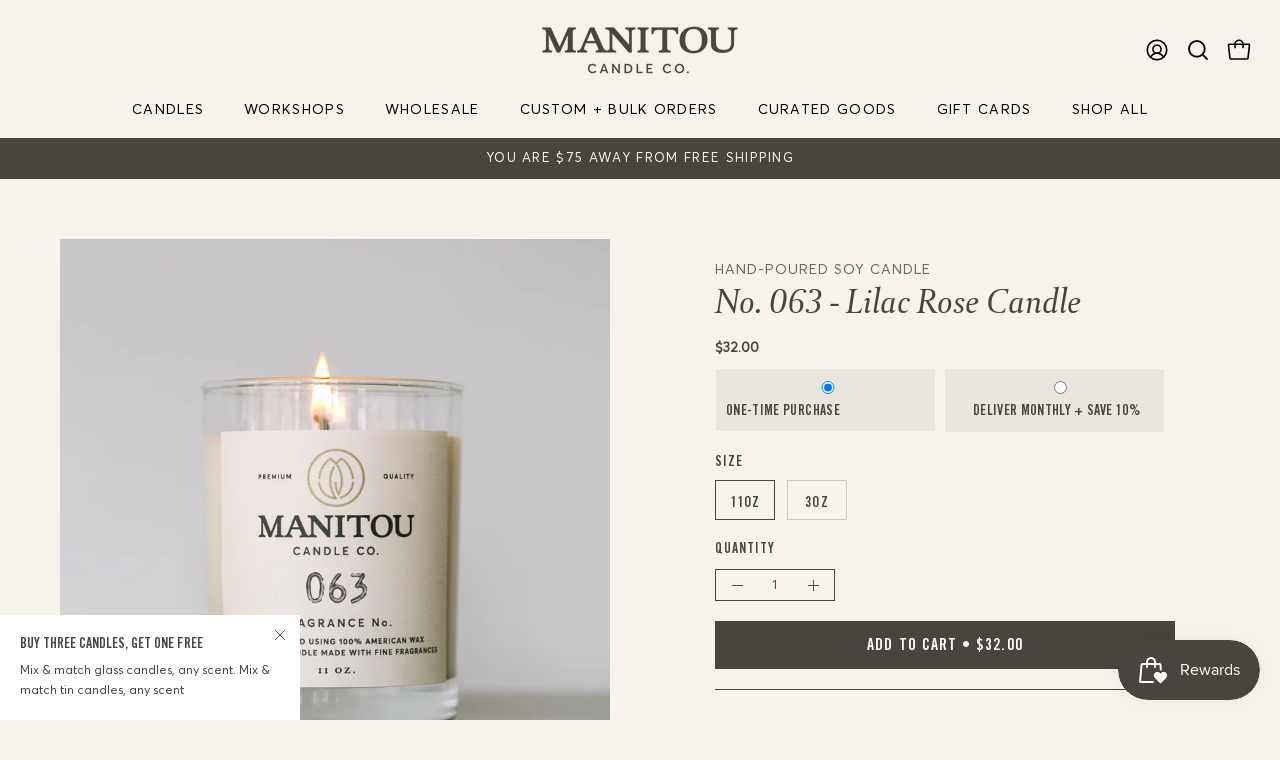

--- FILE ---
content_type: text/html; charset=utf-8
request_url: https://www.manitoucandleco.com/collections/floral-sweet/products/063-lilac-rose
body_size: 66845
content:
<!doctype html>
<html class="no-touch page-loading" lang="en">
  <head><meta charset="utf-8">
<meta http-equiv="X-UA-Compatible" content="IE=edge">
<meta name="viewport" content="width=device-width, height=device-height, initial-scale=1.0, minimum-scale=1.0">
<link rel="canonical" href="https://www.manitoucandleco.com/products/063-lilac-rose"><link rel="preload" as="image" href="//www.manitoucandleco.com/cdn/shop/t/4/assets/loading.svg?v=91665432863842511931761333819"><style data-shopify>

  html:not(.page-loading) .loading-overlay { opacity: 0; visibility: hidden; pointer-events: none; animation: fadeOut 1s ease; transition: visibility 0s linear 1s; }

  .loading-overlay { position: fixed; top: 0; left: 0; z-index: 99999; width: 100vw; height: 100vh; display: flex; align-items: center; justify-content: center; background: var(--overlay-bg, var(--COLOR-BLACK-WHITE)); }</style><style data-shopify>.loader__image__holder { position: absolute; top: 0; left: 0; width: 100%; height: 100%; font-size: 0; display: none; align-items: center; justify-content: center; animation: pulse-loading 2s infinite ease-in-out; }
    .loader__image__holder:has(.loader__image--fallback) { animation: none; }
    .loading-image .loader__image__holder { display: flex; }
    .loader__image { max-width: 150px; height: auto; object-fit: contain; }
    .loading-image .loader__image--fallback { width: 150px; height: 150px; max-width: 150px; mask: var(--loading-svg) center center/contain no-repeat; background: var(--overlay-bg-svg, var(--COLOR-WHITE-BLACK)); }</style><script>
    const loadingAppearance = "once";
    const loaded = sessionStorage.getItem('loaded');

    if (loadingAppearance === 'once') {
      if (loaded === null) {
        sessionStorage.setItem('loaded', true);
        document.documentElement.classList.add('loading-image');
      }
    } else {
      document.documentElement.classList.add('loading-image');
    }
  </script><link rel="shortcut icon" href="//www.manitoucandleco.com/cdn/shop/files/Favicon_03028935-afef-4caf-8520-2657a0f1ea26_32x32.png?v=1761427221" type="image/png">
<title>No. 063 - Lilac Rose Candle
  
  
   &ndash; Manitou Candle Co.</title><meta name="description" content="Elegant and graceful, No. 063 – Lilac Rose is a layered floral that highlights the harmony between two classic blooms. Dewy green leaves and lily of the valley open the fragrance with brightness, giving way to the lush sweetness of lilac intertwined with velvety rose petals. Hints of honeysuckle and soft powder add dim">

<meta property="og:site_name" content="Manitou Candle Co.">
<meta property="og:url" content="https://www.manitoucandleco.com/products/063-lilac-rose">
<meta property="og:title" content="No. 063 - Lilac Rose Candle">
<meta property="og:type" content="product">
<meta property="og:description" content="Elegant and graceful, No. 063 – Lilac Rose is a layered floral that highlights the harmony between two classic blooms. Dewy green leaves and lily of the valley open the fragrance with brightness, giving way to the lush sweetness of lilac intertwined with velvety rose petals. Hints of honeysuckle and soft powder add dim"><meta property="og:image" content="http://www.manitoucandleco.com/cdn/shop/products/ManitouCandle_063.jpg?v=1585921819">
  <meta property="og:image:secure_url" content="https://www.manitoucandleco.com/cdn/shop/products/ManitouCandle_063.jpg?v=1585921819">
  <meta property="og:image:width" content="2866">
  <meta property="og:image:height" content="2866"><meta property="og:price:amount" content="32.00">
  <meta property="og:price:currency" content="USD"><meta name="twitter:card" content="summary_large_image">
<meta name="twitter:title" content="No. 063 - Lilac Rose Candle">
<meta name="twitter:description" content="Elegant and graceful, No. 063 – Lilac Rose is a layered floral that highlights the harmony between two classic blooms. Dewy green leaves and lily of the valley open the fragrance with brightness, giving way to the lush sweetness of lilac intertwined with velvety rose petals. Hints of honeysuckle and soft powder add dim"><style data-shopify>
    
    
    

    
      
    

    

    
      
    

    

    
      
    

    
      
    

    
      
    

    
      
    

    

    
      :root,
      .color-scheme-1 {--COLOR-BODY-BG-OPPOSITE-ALPHA-25: rgba(0, 0, 0, 0.25);
        --COLOR-PRIMARY-OPPOSITE: #ffffff;
        --COLOR-PRIMARY-LIGHTEN-DARKEN-ALPHA-20: rgba(101, 94, 85, 0.2);
        --COLOR-PRIMARY-LIGHTEN-DARKEN-ALPHA-30: rgba(101, 94, 85, 0.3);

        --PRIMARY-BUTTONS-COLOR-BG: #49443e;
        --PRIMARY-BUTTONS-COLOR-TEXT: #ffffff;
        --PRIMARY-BUTTONS-COLOR-TEXT-ALPHA-10: rgba(255, 255, 255, 0.1);
        --PRIMARY-BUTTONS-COLOR-BORDER: #49443e;
        --PRIMARY-BUTTONS-COLOR-HOVER: rgba(255, 255, 255, 0.2);

        --PRIMARY-BUTTONS-COLOR-LIGHTEN-DARKEN: #655e55;

        --PRIMARY-BUTTONS-COLOR-ALPHA-05: rgba(73, 68, 62, 0.05);
        --PRIMARY-BUTTONS-COLOR-ALPHA-10: rgba(73, 68, 62, 0.1);
        --PRIMARY-BUTTONS-COLOR-ALPHA-50: rgba(73, 68, 62, 0.5);--COLOR-SECONDARY-OPPOSITE: #000000;
        --COLOR-SECONDARY-OPPOSITE-ALPHA-20: rgba(0, 0, 0, 0.2);
        --COLOR-SECONDARY-LIGHTEN-DARKEN-ALPHA-20: rgba(227, 222, 203, 0.2);
        --COLOR-SECONDARY-LIGHTEN-DARKEN-ALPHA-30: rgba(227, 222, 203, 0.3);

        --SECONDARY-BUTTONS-COLOR-BG: #f5f3ec;
        --SECONDARY-BUTTONS-COLOR-TEXT: #000000;
        --SECONDARY-BUTTONS-COLOR-TEXT-ALPHA-10: rgba(0, 0, 0, 0.1);
        --SECONDARY-BUTTONS-COLOR-BORDER: #f5f3ec;

        --SECONDARY-BUTTONS-COLOR-ALPHA-05: rgba(245, 243, 236, 0.05);
        --SECONDARY-BUTTONS-COLOR-ALPHA-10: rgba(245, 243, 236, 0.1);
        --SECONDARY-BUTTONS-COLOR-ALPHA-50: rgba(245, 243, 236, 0.5);--OUTLINE-BUTTONS-PRIMARY-BG: transparent;
        --OUTLINE-BUTTONS-PRIMARY-TEXT: #49443e;
        --OUTLINE-BUTTONS-PRIMARY-TEXT-ALPHA-10: rgba(73, 68, 62, 0.1);
        --OUTLINE-BUTTONS-PRIMARY-BORDER: #49443e;
        --OUTLINE-BUTTONS-PRIMARY-BG-HOVER: rgba(101, 94, 85, 0.2);

        --OUTLINE-BUTTONS-SECONDARY-BG: transparent;
        --OUTLINE-BUTTONS-SECONDARY-TEXT: #f5f3ec;
        --OUTLINE-BUTTONS-SECONDARY-TEXT-ALPHA-10: rgba(245, 243, 236, 0.1);
        --OUTLINE-BUTTONS-SECONDARY-BORDER: #f5f3ec;
        --OUTLINE-BUTTONS-SECONDARY-BG-HOVER: rgba(227, 222, 203, 0.2);

        --OUTLINE-BUTTONS-WHITE-BG: transparent;
        --OUTLINE-BUTTONS-WHITE-TEXT: #ffffff;
        --OUTLINE-BUTTONS-WHITE-TEXT-ALPHA-10: rgba(255, 255, 255, 0.1);
        --OUTLINE-BUTTONS-WHITE-BORDER: #ffffff;

        --OUTLINE-BUTTONS-BLACK-BG: transparent;
        --OUTLINE-BUTTONS-BLACK-TEXT: #000000;
        --OUTLINE-BUTTONS-BLACK-TEXT-ALPHA-10: rgba(0, 0, 0, 0.1);
        --OUTLINE-BUTTONS-BLACK-BORDER: #000000;--OUTLINE-SOLID-BUTTONS-PRIMARY-BG: #49443e;
        --OUTLINE-SOLID-BUTTONS-PRIMARY-TEXT: #ffffff;
        --OUTLINE-SOLID-BUTTONS-PRIMARY-TEXT-ALPHA-10: rgba(255, 255, 255, 0.1);
        --OUTLINE-SOLID-BUTTONS-PRIMARY-BORDER: #ffffff;
        --OUTLINE-SOLID-BUTTONS-PRIMARY-BG-HOVER: rgba(255, 255, 255, 0.2);

        --OUTLINE-SOLID-BUTTONS-SECONDARY-BG: #f5f3ec;
        --OUTLINE-SOLID-BUTTONS-SECONDARY-TEXT: #000000;
        --OUTLINE-SOLID-BUTTONS-SECONDARY-TEXT-ALPHA-10: rgba(0, 0, 0, 0.1);
        --OUTLINE-SOLID-BUTTONS-SECONDARY-BORDER: #000000;
        --OUTLINE-SOLID-BUTTONS-SECONDARY-BG-HOVER: rgba(0, 0, 0, 0.2);

        --OUTLINE-SOLID-BUTTONS-WHITE-BG: #ffffff;
        --OUTLINE-SOLID-BUTTONS-WHITE-TEXT: #000000;
        --OUTLINE-SOLID-BUTTONS-WHITE-TEXT-ALPHA-10: rgba(0, 0, 0, 0.1);
        --OUTLINE-SOLID-BUTTONS-WHITE-BORDER: #000000;

        --OUTLINE-SOLID-BUTTONS-BLACK-BG: #000000;
        --OUTLINE-SOLID-BUTTONS-BLACK-TEXT: #ffffff;
        --OUTLINE-SOLID-BUTTONS-BLACK-TEXT-ALPHA-10: rgba(255, 255, 255, 0.1);
        --OUTLINE-SOLID-BUTTONS-BLACK-BORDER: #ffffff;--COLOR-HEADING: #49443e;
        --COLOR-TEXT: #49443e;
        --COLOR-TEXT-DARKEN: #12110f;
        --COLOR-TEXT-LIGHTEN: #80776d;
        --COLOR-TEXT-ALPHA-5: rgba(73, 68, 62, 0.05);
        --COLOR-TEXT-ALPHA-8: rgba(73, 68, 62, 0.08);
        --COLOR-TEXT-ALPHA-10: rgba(73, 68, 62, 0.1);
        --COLOR-TEXT-ALPHA-15: rgba(73, 68, 62, 0.15);
        --COLOR-TEXT-ALPHA-20: rgba(73, 68, 62, 0.2);
        --COLOR-TEXT-ALPHA-25: rgba(73, 68, 62, 0.25);
        --COLOR-TEXT-ALPHA-50: rgba(73, 68, 62, 0.5);
        --COLOR-TEXT-ALPHA-60: rgba(73, 68, 62, 0.6);
        --COLOR-TEXT-ALPHA-85: rgba(73, 68, 62, 0.85);

        --COLOR-BG-RGB: 245, 243, 236;
        --COLOR-BG-GRADIENT: #f5f3ec;
        --COLOR-BG: #f5f3ec;
        --COLOR-BG-ALPHA-25: rgba(245, 243, 236, 0.25);
        --COLOR-BG-ALPHA-35: rgba(245, 243, 236, 0.35);
        --COLOR-BG-ALPHA-60: rgba(245, 243, 236, 0.6);
        --COLOR-BG-ALPHA-65: rgba(245, 243, 236, 0.65);
        --COLOR-BG-ALPHA-85: rgba(245, 243, 236, 0.85);
        --COLOR-BG-DARKEN: #e3decb;
        --COLOR-BG-LIGHTEN-DARKEN: #e3decb;
        --COLOR-BG-LIGHTEN-DARKEN-SHIMMER-BG: #f1efe5;
        --COLOR-BG-LIGHTEN-DARKEN-SHIMMER-EFFECT: #eeebdf;
        --COLOR-BG-LIGHTEN-DARKEN-SHIMMER-ENHANCEMENT: #000000;
        --COLOR-BG-LIGHTEN-DARKEN-FOREGROUND: #f0ede2;
        --COLOR-BG-LIGHTEN-DARKEN-HIGHLIGHT: #dbd3ba;
        --COLOR-BG-LIGHTEN-DARKEN-SEARCH-LOADER: #d2c9a9;
        --COLOR-BG-LIGHTEN-DARKEN-SEARCH-LOADER-LINE: #e3decb;
        --COLOR-BG-LIGHTEN-DARKEN-2: #d1c9aa;
        --COLOR-BG-LIGHTEN-DARKEN-3: #c8be99;
        --COLOR-BG-LIGHTEN-DARKEN-4: #bfb489;
        --COLOR-BG-LIGHTEN-DARKEN-5: #b6a978;
        --COLOR-BG-LIGHTEN-DARKEN-6: #ad9f68;
        --COLOR-BG-LIGHTEN-DARKEN-CONTRAST: #c0b488;
        --COLOR-BG-LIGHTEN-DARKEN-CONTRAST-2: #b7a977;
        --COLOR-BG-LIGHTEN-DARKEN-CONTRAST-3: #af9f66;
        --COLOR-BG-LIGHTEN-DARKEN-CONTRAST-4: #a59357;
        --COLOR-BG-LIGHTEN-DARKEN-CONTRAST-5: #94844e;
        --COLOR-BG-LIGHTEN-DARKEN-CONTRAST-6: #837645;

        --COLOR-INPUT-BG: #f5f3ec;

        --COLOR-ACCENT: #49443e;
        --COLOR-ACCENT-TEXT: #fff;
        --COLOR-ACCENT-OPPOSITE: #ffffff;
        --COLOR-ACCENT-MIX-ALPHA: rgba(37, 34, 31, 0.1);

        --COLOR-BORDER: #49443e;
        --COLOR-BORDER-ALPHA-15: rgba(73, 68, 62, 0.15);
        --COLOR-BORDER-ALPHA-30: rgba(73, 68, 62, 0.3);
        --COLOR-BORDER-ALPHA-50: rgba(73, 68, 62, 0.5);
        --COLOR-BORDER-ALPHA-65: rgba(73, 68, 62, 0.65);
        --COLOR-BORDER-LIGHTEN-DARKEN: #999187;
        --COLOR-BORDER-HAIRLINE: #f0ede2;
        --COLOR-LINK: #49443e;
        --COLOR-BG-OVERLAY: rgba(0, 0, 0, 0.15);--COLOR-QUICK-ADD-BG: #f5f3ec;
        --COLOR-QUICK-ADD-TEXT: #49443e;--COLOR-UPSELLS-BG: #f5f3ec;
        --COLOR-UPSELLS-TEXT: #49443e;
        --COLOR-UPSELLS-TEXT-LIGHTEN: #80776d;
        --COLOR-UPSELLS-DISABLED-GREY-DARKEN: rgba(73, 68, 62, 0.45);
        --UPSELLS-HEIGHT: 100px;
        --UPSELLS-IMAGE-WIDTH: 30%;

        --COLOR-DISABLED-GREY: rgba(73, 68, 62, 0.05);
        --COLOR-DISABLED-GREY-DARKEN: rgba(73, 68, 62, 0.45);

        /* Dynamic color variables */
        --bg: var(--COLOR-BG-GRADIENT, var(--COLOR-BG));
        --text: var(--COLOR-TEXT);
        --heading: var(--COLOR-HEADING);
        --accent: var(--COLOR-ACCENT);
        --border: var(--COLOR-BORDER);
        --bg-alpha-25: var(--COLOR-BG-ALPHA-25);
        --bg-alpha-35: var(--COLOR-BG-ALPHA-35);
        --bg-alpha-60: var(--COLOR-BG-ALPHA-60);
        --bg-darken: var(--COLOR-BG-DARKEN);
        --bg-lighten-darken: var(--COLOR-BG-LIGHTEN-DARKEN);
        --bg-lighten-darken-shimmer-bg: var(--COLOR-BG-LIGHTEN-DARKEN-SHIMMER-BG);
        --bg-lighten-darken-shimmer-effect: var(--COLOR-BG-LIGHTEN-DARKEN-SHIMMER-EFFECT);
        --bg-lighten-darken-shimmer-enhancement: var(--COLOR-BG-LIGHTEN-DARKEN-SHIMMER-ENHANCEMENT);
        --bg-lighten-darken-foreground: var(--COLOR-BG-LIGHTEN-DARKEN-FOREGROUND);
        --bg-lighten-darken-highlight: var(--COLOR-BG-LIGHTEN-DARKEN-HIGHLIGHT);
        --bg-lighten-darken-search-loader: var(--COLOR-BG-LIGHTEN-DARKEN-SEARCH-LOADER);
        --bg-lighten-darken-search-loader-line: var(--COLOR-BG-LIGHTEN-DARKEN-SEARCH-LOADER-LINE);
        --bg-lighten-darken-contrast: var(--COLOR-BG-LIGHTEN-DARKEN-CONTRAST);
        --overlay: #0000004d;
        --bg-overlay: rgba(255, 255, 255, 0.5);
        --link: var(--COLOR-LINK);
        --text-darken: var(--COLOR-TEXT-DARKEN);
        --text-lighten: var(--COLOR-TEXT-LIGHTEN);
        --text-alpha-5: var(--COLOR-TEXT-ALPHA-5);
        --text-alpha-8: var(--COLOR-TEXT-ALPHA-8);
        --text-alpha-10: var(--COLOR-TEXT-ALPHA-10);
        --text-alpha-15: var(--COLOR-TEXT-ALPHA-15);
        --text-alpha-25: var(--COLOR-TEXT-ALPHA-25);
        --text-alpha-50: var(--COLOR-TEXT-ALPHA-50);
        --text-alpha-60: var(--COLOR-TEXT-ALPHA-60);
        --text-alpha-85: var(--COLOR-TEXT-ALPHA-85);
        --accent-text: var(--COLOR-ACCENT-TEXT);
        --sale-bg: var(--COLOR-SALE-BG);
        --sale-text: var(--COLOR-SALE-TEXT);
        --custom-bg: var(--COLOR-CUSTOM-BG);
        --custom-text: var(--COLOR-CUSTOM-TEXT);
        --sold-bg: var(--COLOR-SOLD-BG);
        --sold-text: var(--COLOR-SOLD-TEXT);
        --saving-bg: var(--COLOR-SAVING-BG);
        --saving-text: var(--COLOR-SAVING-TEXT);
        --input-bg: var(--COLOR-INPUT-BG);
        --border-alpha-15: var(--COLOR-BORDER-ALPHA-15);
        --border-alpha-30: var(--COLOR-BORDER-ALPHA-30);
        --border-alpha-50: var(--COLOR-BORDER-ALPHA-50);
        --border-alpha-65: var(--COLOR-BORDER-ALPHA-65);
        --border-lighten-darken: var(--COLOR-BORDER-LIGHTEN-DARKEN);
        --hairline: var(--COLOR-BORDER-HAIRLINE);
        --error: var(--COLOR-ERROR);
        --error-bg: var(--COLOR-ERROR-BG);
        --success: var(--COLOR-SUCCESS);
        --success-bg: var(--COLOR-SUCCESS-BG);
        --disabled-grey: var(--COLOR-DISABLED-GREY);
        --disabled-grey-darken: var(--COLOR-DISABLED-GREY-DARKEN);
        --white: var(--COLOR-WHITE);
        --white-darken: var(--COLOR-WHITE-DARKEN);
        --white-alpha-10: var(--COLOR-WHITE-ALPHA-10);
        --white-alpha-20: var(--COLOR-WHITE-ALPHA-20);
        --white-alpha-25: var(--COLOR-WHITE-ALPHA-25);
        --white-alpha-50: var(--COLOR-WHITE-ALPHA-50);
        --white-alpha-60: var(--COLOR-WHITE-ALPHA-60);
        --black: var(--COLOR-TEXT);
        --black-lighten: var(--COLOR-BLACK-LIGHTEN);
        --black-alpha-05: var(--COLOR-BLACK-ALPHA-05);
        --black-alpha-10: var(--COLOR-BLACK-ALPHA-10);
        --black-alpha-20: var(--COLOR-BLACK-ALPHA-20);
        --black-alpha-25: var(--COLOR-BLACK-ALPHA-25);
        --black-alpha-50: var(--COLOR-BLACK-ALPHA-50);
        --black-alpha-60: var(--COLOR-BLACK-ALPHA-60);
        --upsells-bg: var(--COLOR-UPSELLS-BG);
        --upsells-text: var(--COLOR-UPSELLS-TEXT);
        --upsells-text-lighten: var(--COLOR-UPSELLS-TEXT-LIGHTEN);
        --upsells-disabled-grey-darken: var(--COLOR-UPSELLS-DISABLED-GREY-DARKEN);
      }
    
      
      .color-scheme-2 {--COLOR-BODY-BG-OPPOSITE-ALPHA-25: rgba(0, 0, 0, 0.25);
        --COLOR-PRIMARY-OPPOSITE: #000000;
        --COLOR-PRIMARY-LIGHTEN-DARKEN-ALPHA-20: rgba(230, 230, 230, 0.2);
        --COLOR-PRIMARY-LIGHTEN-DARKEN-ALPHA-30: rgba(230, 230, 230, 0.3);

        --PRIMARY-BUTTONS-COLOR-BG: #ffffff;
        --PRIMARY-BUTTONS-COLOR-TEXT: #000000;
        --PRIMARY-BUTTONS-COLOR-TEXT-ALPHA-10: rgba(0, 0, 0, 0.1);
        --PRIMARY-BUTTONS-COLOR-BORDER: #ffffff;
        --PRIMARY-BUTTONS-COLOR-HOVER: rgba(0, 0, 0, 0.2);

        --PRIMARY-BUTTONS-COLOR-LIGHTEN-DARKEN: #e6e6e6;

        --PRIMARY-BUTTONS-COLOR-ALPHA-05: rgba(255, 255, 255, 0.05);
        --PRIMARY-BUTTONS-COLOR-ALPHA-10: rgba(255, 255, 255, 0.1);
        --PRIMARY-BUTTONS-COLOR-ALPHA-50: rgba(255, 255, 255, 0.5);--COLOR-SECONDARY-OPPOSITE: #ffffff;
        --COLOR-SECONDARY-OPPOSITE-ALPHA-20: rgba(255, 255, 255, 0.2);
        --COLOR-SECONDARY-LIGHTEN-DARKEN-ALPHA-20: rgba(101, 94, 85, 0.2);
        --COLOR-SECONDARY-LIGHTEN-DARKEN-ALPHA-30: rgba(101, 94, 85, 0.3);

        --SECONDARY-BUTTONS-COLOR-BG: #49443e;
        --SECONDARY-BUTTONS-COLOR-TEXT: #ffffff;
        --SECONDARY-BUTTONS-COLOR-TEXT-ALPHA-10: rgba(255, 255, 255, 0.1);
        --SECONDARY-BUTTONS-COLOR-BORDER: #49443e;

        --SECONDARY-BUTTONS-COLOR-ALPHA-05: rgba(73, 68, 62, 0.05);
        --SECONDARY-BUTTONS-COLOR-ALPHA-10: rgba(73, 68, 62, 0.1);
        --SECONDARY-BUTTONS-COLOR-ALPHA-50: rgba(73, 68, 62, 0.5);--OUTLINE-BUTTONS-PRIMARY-BG: transparent;
        --OUTLINE-BUTTONS-PRIMARY-TEXT: #ffffff;
        --OUTLINE-BUTTONS-PRIMARY-TEXT-ALPHA-10: rgba(255, 255, 255, 0.1);
        --OUTLINE-BUTTONS-PRIMARY-BORDER: #ffffff;
        --OUTLINE-BUTTONS-PRIMARY-BG-HOVER: rgba(230, 230, 230, 0.2);

        --OUTLINE-BUTTONS-SECONDARY-BG: transparent;
        --OUTLINE-BUTTONS-SECONDARY-TEXT: #49443e;
        --OUTLINE-BUTTONS-SECONDARY-TEXT-ALPHA-10: rgba(73, 68, 62, 0.1);
        --OUTLINE-BUTTONS-SECONDARY-BORDER: #49443e;
        --OUTLINE-BUTTONS-SECONDARY-BG-HOVER: rgba(101, 94, 85, 0.2);

        --OUTLINE-BUTTONS-WHITE-BG: transparent;
        --OUTLINE-BUTTONS-WHITE-TEXT: #ffffff;
        --OUTLINE-BUTTONS-WHITE-TEXT-ALPHA-10: rgba(255, 255, 255, 0.1);
        --OUTLINE-BUTTONS-WHITE-BORDER: #ffffff;

        --OUTLINE-BUTTONS-BLACK-BG: transparent;
        --OUTLINE-BUTTONS-BLACK-TEXT: #000000;
        --OUTLINE-BUTTONS-BLACK-TEXT-ALPHA-10: rgba(0, 0, 0, 0.1);
        --OUTLINE-BUTTONS-BLACK-BORDER: #000000;--OUTLINE-SOLID-BUTTONS-PRIMARY-BG: #ffffff;
        --OUTLINE-SOLID-BUTTONS-PRIMARY-TEXT: #000000;
        --OUTLINE-SOLID-BUTTONS-PRIMARY-TEXT-ALPHA-10: rgba(0, 0, 0, 0.1);
        --OUTLINE-SOLID-BUTTONS-PRIMARY-BORDER: #000000;
        --OUTLINE-SOLID-BUTTONS-PRIMARY-BG-HOVER: rgba(0, 0, 0, 0.2);

        --OUTLINE-SOLID-BUTTONS-SECONDARY-BG: #49443e;
        --OUTLINE-SOLID-BUTTONS-SECONDARY-TEXT: #ffffff;
        --OUTLINE-SOLID-BUTTONS-SECONDARY-TEXT-ALPHA-10: rgba(255, 255, 255, 0.1);
        --OUTLINE-SOLID-BUTTONS-SECONDARY-BORDER: #ffffff;
        --OUTLINE-SOLID-BUTTONS-SECONDARY-BG-HOVER: rgba(255, 255, 255, 0.2);

        --OUTLINE-SOLID-BUTTONS-WHITE-BG: #ffffff;
        --OUTLINE-SOLID-BUTTONS-WHITE-TEXT: #000000;
        --OUTLINE-SOLID-BUTTONS-WHITE-TEXT-ALPHA-10: rgba(0, 0, 0, 0.1);
        --OUTLINE-SOLID-BUTTONS-WHITE-BORDER: #000000;

        --OUTLINE-SOLID-BUTTONS-BLACK-BG: #000000;
        --OUTLINE-SOLID-BUTTONS-BLACK-TEXT: #ffffff;
        --OUTLINE-SOLID-BUTTONS-BLACK-TEXT-ALPHA-10: rgba(255, 255, 255, 0.1);
        --OUTLINE-SOLID-BUTTONS-BLACK-BORDER: #ffffff;--COLOR-HEADING: #49443e;
        --COLOR-TEXT: #49443e;
        --COLOR-TEXT-DARKEN: #12110f;
        --COLOR-TEXT-LIGHTEN: #80776d;
        --COLOR-TEXT-ALPHA-5: rgba(73, 68, 62, 0.05);
        --COLOR-TEXT-ALPHA-8: rgba(73, 68, 62, 0.08);
        --COLOR-TEXT-ALPHA-10: rgba(73, 68, 62, 0.1);
        --COLOR-TEXT-ALPHA-15: rgba(73, 68, 62, 0.15);
        --COLOR-TEXT-ALPHA-20: rgba(73, 68, 62, 0.2);
        --COLOR-TEXT-ALPHA-25: rgba(73, 68, 62, 0.25);
        --COLOR-TEXT-ALPHA-50: rgba(73, 68, 62, 0.5);
        --COLOR-TEXT-ALPHA-60: rgba(73, 68, 62, 0.6);
        --COLOR-TEXT-ALPHA-85: rgba(73, 68, 62, 0.85);

        --COLOR-BG-RGB: 255, 255, 255;
        --COLOR-BG-GRADIENT: #ffffff;
        --COLOR-BG: #ffffff;
        --COLOR-BG-ALPHA-25: rgba(255, 255, 255, 0.25);
        --COLOR-BG-ALPHA-35: rgba(255, 255, 255, 0.35);
        --COLOR-BG-ALPHA-60: rgba(255, 255, 255, 0.6);
        --COLOR-BG-ALPHA-65: rgba(255, 255, 255, 0.65);
        --COLOR-BG-ALPHA-85: rgba(255, 255, 255, 0.85);
        --COLOR-BG-DARKEN: #e6e6e6;
        --COLOR-BG-LIGHTEN-DARKEN: #e6e6e6;
        --COLOR-BG-LIGHTEN-DARKEN-SHIMMER-BG: #fafafa;
        --COLOR-BG-LIGHTEN-DARKEN-SHIMMER-EFFECT: #f5f5f5;
        --COLOR-BG-LIGHTEN-DARKEN-SHIMMER-ENHANCEMENT: #000000;
        --COLOR-BG-LIGHTEN-DARKEN-FOREGROUND: #f7f7f7;
        --COLOR-BG-LIGHTEN-DARKEN-HIGHLIGHT: #d9d9d9;
        --COLOR-BG-LIGHTEN-DARKEN-SEARCH-LOADER: #cccccc;
        --COLOR-BG-LIGHTEN-DARKEN-SEARCH-LOADER-LINE: #e6e6e6;
        --COLOR-BG-LIGHTEN-DARKEN-2: #cdcdcd;
        --COLOR-BG-LIGHTEN-DARKEN-3: #c0c0c0;
        --COLOR-BG-LIGHTEN-DARKEN-4: #b3b3b3;
        --COLOR-BG-LIGHTEN-DARKEN-5: #a6a6a6;
        --COLOR-BG-LIGHTEN-DARKEN-6: #9a9a9a;
        --COLOR-BG-LIGHTEN-DARKEN-CONTRAST: #b3b3b3;
        --COLOR-BG-LIGHTEN-DARKEN-CONTRAST-2: #a6a6a6;
        --COLOR-BG-LIGHTEN-DARKEN-CONTRAST-3: #999999;
        --COLOR-BG-LIGHTEN-DARKEN-CONTRAST-4: #8c8c8c;
        --COLOR-BG-LIGHTEN-DARKEN-CONTRAST-5: #808080;
        --COLOR-BG-LIGHTEN-DARKEN-CONTRAST-6: #737373;

        --COLOR-INPUT-BG: #ffffff;

        --COLOR-ACCENT: #e9e7dd;
        --COLOR-ACCENT-TEXT: #000;
        --COLOR-ACCENT-OPPOSITE: #000000;
        --COLOR-ACCENT-MIX-ALPHA: rgba(117, 116, 111, 0.1);

        --COLOR-BORDER: #49443e;
        --COLOR-BORDER-ALPHA-15: rgba(73, 68, 62, 0.15);
        --COLOR-BORDER-ALPHA-30: rgba(73, 68, 62, 0.3);
        --COLOR-BORDER-ALPHA-50: rgba(73, 68, 62, 0.5);
        --COLOR-BORDER-ALPHA-65: rgba(73, 68, 62, 0.65);
        --COLOR-BORDER-LIGHTEN-DARKEN: #999187;
        --COLOR-BORDER-HAIRLINE: #f7f7f7;
        --COLOR-LINK: #49443e;
        --COLOR-BG-OVERLAY: rgba(0, 0, 0, 0.15);--COLOR-QUICK-ADD-BG: #ffffff;
        --COLOR-QUICK-ADD-TEXT: #49443e;--COLOR-UPSELLS-BG: #ffffff;
        --COLOR-UPSELLS-TEXT: #49443e;
        --COLOR-UPSELLS-TEXT-LIGHTEN: #80776d;
        --COLOR-UPSELLS-DISABLED-GREY-DARKEN: rgba(73, 68, 62, 0.45);
        --UPSELLS-HEIGHT: 100px;
        --UPSELLS-IMAGE-WIDTH: 30%;

        --COLOR-DISABLED-GREY: rgba(73, 68, 62, 0.05);
        --COLOR-DISABLED-GREY-DARKEN: rgba(73, 68, 62, 0.45);

        /* Dynamic color variables */
        --bg: var(--COLOR-BG-GRADIENT, var(--COLOR-BG));
        --text: var(--COLOR-TEXT);
        --heading: var(--COLOR-HEADING);
        --accent: var(--COLOR-ACCENT);
        --border: var(--COLOR-BORDER);
        --bg-alpha-25: var(--COLOR-BG-ALPHA-25);
        --bg-alpha-35: var(--COLOR-BG-ALPHA-35);
        --bg-alpha-60: var(--COLOR-BG-ALPHA-60);
        --bg-darken: var(--COLOR-BG-DARKEN);
        --bg-lighten-darken: var(--COLOR-BG-LIGHTEN-DARKEN);
        --bg-lighten-darken-shimmer-bg: var(--COLOR-BG-LIGHTEN-DARKEN-SHIMMER-BG);
        --bg-lighten-darken-shimmer-effect: var(--COLOR-BG-LIGHTEN-DARKEN-SHIMMER-EFFECT);
        --bg-lighten-darken-shimmer-enhancement: var(--COLOR-BG-LIGHTEN-DARKEN-SHIMMER-ENHANCEMENT);
        --bg-lighten-darken-foreground: var(--COLOR-BG-LIGHTEN-DARKEN-FOREGROUND);
        --bg-lighten-darken-highlight: var(--COLOR-BG-LIGHTEN-DARKEN-HIGHLIGHT);
        --bg-lighten-darken-search-loader: var(--COLOR-BG-LIGHTEN-DARKEN-SEARCH-LOADER);
        --bg-lighten-darken-search-loader-line: var(--COLOR-BG-LIGHTEN-DARKEN-SEARCH-LOADER-LINE);
        --bg-lighten-darken-contrast: var(--COLOR-BG-LIGHTEN-DARKEN-CONTRAST);
        --overlay: #0000004d;
        --bg-overlay: rgba(255, 255, 255, 0.5);
        --link: var(--COLOR-LINK);
        --text-darken: var(--COLOR-TEXT-DARKEN);
        --text-lighten: var(--COLOR-TEXT-LIGHTEN);
        --text-alpha-5: var(--COLOR-TEXT-ALPHA-5);
        --text-alpha-8: var(--COLOR-TEXT-ALPHA-8);
        --text-alpha-10: var(--COLOR-TEXT-ALPHA-10);
        --text-alpha-15: var(--COLOR-TEXT-ALPHA-15);
        --text-alpha-25: var(--COLOR-TEXT-ALPHA-25);
        --text-alpha-50: var(--COLOR-TEXT-ALPHA-50);
        --text-alpha-60: var(--COLOR-TEXT-ALPHA-60);
        --text-alpha-85: var(--COLOR-TEXT-ALPHA-85);
        --accent-text: var(--COLOR-ACCENT-TEXT);
        --sale-bg: var(--COLOR-SALE-BG);
        --sale-text: var(--COLOR-SALE-TEXT);
        --custom-bg: var(--COLOR-CUSTOM-BG);
        --custom-text: var(--COLOR-CUSTOM-TEXT);
        --sold-bg: var(--COLOR-SOLD-BG);
        --sold-text: var(--COLOR-SOLD-TEXT);
        --saving-bg: var(--COLOR-SAVING-BG);
        --saving-text: var(--COLOR-SAVING-TEXT);
        --input-bg: var(--COLOR-INPUT-BG);
        --border-alpha-15: var(--COLOR-BORDER-ALPHA-15);
        --border-alpha-30: var(--COLOR-BORDER-ALPHA-30);
        --border-alpha-50: var(--COLOR-BORDER-ALPHA-50);
        --border-alpha-65: var(--COLOR-BORDER-ALPHA-65);
        --border-lighten-darken: var(--COLOR-BORDER-LIGHTEN-DARKEN);
        --hairline: var(--COLOR-BORDER-HAIRLINE);
        --error: var(--COLOR-ERROR);
        --error-bg: var(--COLOR-ERROR-BG);
        --success: var(--COLOR-SUCCESS);
        --success-bg: var(--COLOR-SUCCESS-BG);
        --disabled-grey: var(--COLOR-DISABLED-GREY);
        --disabled-grey-darken: var(--COLOR-DISABLED-GREY-DARKEN);
        --white: var(--COLOR-WHITE);
        --white-darken: var(--COLOR-WHITE-DARKEN);
        --white-alpha-10: var(--COLOR-WHITE-ALPHA-10);
        --white-alpha-20: var(--COLOR-WHITE-ALPHA-20);
        --white-alpha-25: var(--COLOR-WHITE-ALPHA-25);
        --white-alpha-50: var(--COLOR-WHITE-ALPHA-50);
        --white-alpha-60: var(--COLOR-WHITE-ALPHA-60);
        --black: var(--COLOR-TEXT);
        --black-lighten: var(--COLOR-BLACK-LIGHTEN);
        --black-alpha-05: var(--COLOR-BLACK-ALPHA-05);
        --black-alpha-10: var(--COLOR-BLACK-ALPHA-10);
        --black-alpha-20: var(--COLOR-BLACK-ALPHA-20);
        --black-alpha-25: var(--COLOR-BLACK-ALPHA-25);
        --black-alpha-50: var(--COLOR-BLACK-ALPHA-50);
        --black-alpha-60: var(--COLOR-BLACK-ALPHA-60);
        --upsells-bg: var(--COLOR-UPSELLS-BG);
        --upsells-text: var(--COLOR-UPSELLS-TEXT);
        --upsells-text-lighten: var(--COLOR-UPSELLS-TEXT-LIGHTEN);
        --upsells-disabled-grey-darken: var(--COLOR-UPSELLS-DISABLED-GREY-DARKEN);
      }
    
      
      .color-scheme-3 {--COLOR-BODY-BG-OPPOSITE-ALPHA-25: rgba(255, 255, 255, 0.25);
        --COLOR-PRIMARY-OPPOSITE: #ffffff;
        --COLOR-PRIMARY-LIGHTEN-DARKEN-ALPHA-20: rgba(101, 94, 85, 0.2);
        --COLOR-PRIMARY-LIGHTEN-DARKEN-ALPHA-30: rgba(101, 94, 85, 0.3);

        --PRIMARY-BUTTONS-COLOR-BG: #49443e;
        --PRIMARY-BUTTONS-COLOR-TEXT: #ffffff;
        --PRIMARY-BUTTONS-COLOR-TEXT-ALPHA-10: rgba(255, 255, 255, 0.1);
        --PRIMARY-BUTTONS-COLOR-BORDER: #49443e;
        --PRIMARY-BUTTONS-COLOR-HOVER: rgba(255, 255, 255, 0.2);

        --PRIMARY-BUTTONS-COLOR-LIGHTEN-DARKEN: #655e55;

        --PRIMARY-BUTTONS-COLOR-ALPHA-05: rgba(73, 68, 62, 0.05);
        --PRIMARY-BUTTONS-COLOR-ALPHA-10: rgba(73, 68, 62, 0.1);
        --PRIMARY-BUTTONS-COLOR-ALPHA-50: rgba(73, 68, 62, 0.5);--COLOR-SECONDARY-OPPOSITE: #000000;
        --COLOR-SECONDARY-OPPOSITE-ALPHA-20: rgba(0, 0, 0, 0.2);
        --COLOR-SECONDARY-LIGHTEN-DARKEN-ALPHA-20: rgba(227, 222, 203, 0.2);
        --COLOR-SECONDARY-LIGHTEN-DARKEN-ALPHA-30: rgba(227, 222, 203, 0.3);

        --SECONDARY-BUTTONS-COLOR-BG: #f5f3ec;
        --SECONDARY-BUTTONS-COLOR-TEXT: #000000;
        --SECONDARY-BUTTONS-COLOR-TEXT-ALPHA-10: rgba(0, 0, 0, 0.1);
        --SECONDARY-BUTTONS-COLOR-BORDER: #f5f3ec;

        --SECONDARY-BUTTONS-COLOR-ALPHA-05: rgba(245, 243, 236, 0.05);
        --SECONDARY-BUTTONS-COLOR-ALPHA-10: rgba(245, 243, 236, 0.1);
        --SECONDARY-BUTTONS-COLOR-ALPHA-50: rgba(245, 243, 236, 0.5);--OUTLINE-BUTTONS-PRIMARY-BG: transparent;
        --OUTLINE-BUTTONS-PRIMARY-TEXT: #49443e;
        --OUTLINE-BUTTONS-PRIMARY-TEXT-ALPHA-10: rgba(73, 68, 62, 0.1);
        --OUTLINE-BUTTONS-PRIMARY-BORDER: #49443e;
        --OUTLINE-BUTTONS-PRIMARY-BG-HOVER: rgba(101, 94, 85, 0.2);

        --OUTLINE-BUTTONS-SECONDARY-BG: transparent;
        --OUTLINE-BUTTONS-SECONDARY-TEXT: #f5f3ec;
        --OUTLINE-BUTTONS-SECONDARY-TEXT-ALPHA-10: rgba(245, 243, 236, 0.1);
        --OUTLINE-BUTTONS-SECONDARY-BORDER: #f5f3ec;
        --OUTLINE-BUTTONS-SECONDARY-BG-HOVER: rgba(227, 222, 203, 0.2);

        --OUTLINE-BUTTONS-WHITE-BG: transparent;
        --OUTLINE-BUTTONS-WHITE-TEXT: #ffffff;
        --OUTLINE-BUTTONS-WHITE-TEXT-ALPHA-10: rgba(255, 255, 255, 0.1);
        --OUTLINE-BUTTONS-WHITE-BORDER: #ffffff;

        --OUTLINE-BUTTONS-BLACK-BG: transparent;
        --OUTLINE-BUTTONS-BLACK-TEXT: #000000;
        --OUTLINE-BUTTONS-BLACK-TEXT-ALPHA-10: rgba(0, 0, 0, 0.1);
        --OUTLINE-BUTTONS-BLACK-BORDER: #000000;--OUTLINE-SOLID-BUTTONS-PRIMARY-BG: #49443e;
        --OUTLINE-SOLID-BUTTONS-PRIMARY-TEXT: #ffffff;
        --OUTLINE-SOLID-BUTTONS-PRIMARY-TEXT-ALPHA-10: rgba(255, 255, 255, 0.1);
        --OUTLINE-SOLID-BUTTONS-PRIMARY-BORDER: #ffffff;
        --OUTLINE-SOLID-BUTTONS-PRIMARY-BG-HOVER: rgba(255, 255, 255, 0.2);

        --OUTLINE-SOLID-BUTTONS-SECONDARY-BG: #f5f3ec;
        --OUTLINE-SOLID-BUTTONS-SECONDARY-TEXT: #000000;
        --OUTLINE-SOLID-BUTTONS-SECONDARY-TEXT-ALPHA-10: rgba(0, 0, 0, 0.1);
        --OUTLINE-SOLID-BUTTONS-SECONDARY-BORDER: #000000;
        --OUTLINE-SOLID-BUTTONS-SECONDARY-BG-HOVER: rgba(0, 0, 0, 0.2);

        --OUTLINE-SOLID-BUTTONS-WHITE-BG: #ffffff;
        --OUTLINE-SOLID-BUTTONS-WHITE-TEXT: #000000;
        --OUTLINE-SOLID-BUTTONS-WHITE-TEXT-ALPHA-10: rgba(0, 0, 0, 0.1);
        --OUTLINE-SOLID-BUTTONS-WHITE-BORDER: #000000;

        --OUTLINE-SOLID-BUTTONS-BLACK-BG: #000000;
        --OUTLINE-SOLID-BUTTONS-BLACK-TEXT: #ffffff;
        --OUTLINE-SOLID-BUTTONS-BLACK-TEXT-ALPHA-10: rgba(255, 255, 255, 0.1);
        --OUTLINE-SOLID-BUTTONS-BLACK-BORDER: #ffffff;--COLOR-HEADING: #f5f3ec;
        --COLOR-TEXT: #f5f3ec;
        --COLOR-TEXT-DARKEN: #d2c9a9;
        --COLOR-TEXT-LIGHTEN: #ffffff;
        --COLOR-TEXT-ALPHA-5: rgba(245, 243, 236, 0.05);
        --COLOR-TEXT-ALPHA-8: rgba(245, 243, 236, 0.08);
        --COLOR-TEXT-ALPHA-10: rgba(245, 243, 236, 0.1);
        --COLOR-TEXT-ALPHA-15: rgba(245, 243, 236, 0.15);
        --COLOR-TEXT-ALPHA-20: rgba(245, 243, 236, 0.2);
        --COLOR-TEXT-ALPHA-25: rgba(245, 243, 236, 0.25);
        --COLOR-TEXT-ALPHA-50: rgba(245, 243, 236, 0.5);
        --COLOR-TEXT-ALPHA-60: rgba(245, 243, 236, 0.6);
        --COLOR-TEXT-ALPHA-85: rgba(245, 243, 236, 0.85);

        --COLOR-BG-RGB: 73, 68, 62;
        --COLOR-BG-GRADIENT: #49443e;
        --COLOR-BG: #49443e;
        --COLOR-BG-ALPHA-25: rgba(73, 68, 62, 0.25);
        --COLOR-BG-ALPHA-35: rgba(73, 68, 62, 0.35);
        --COLOR-BG-ALPHA-60: rgba(73, 68, 62, 0.6);
        --COLOR-BG-ALPHA-65: rgba(73, 68, 62, 0.65);
        --COLOR-BG-ALPHA-85: rgba(73, 68, 62, 0.85);
        --COLOR-BG-DARKEN: #2d2a27;
        --COLOR-BG-LIGHTEN-DARKEN: #655e55;
        --COLOR-BG-LIGHTEN-DARKEN-SHIMMER-BG: #57514a;
        --COLOR-BG-LIGHTEN-DARKEN-SHIMMER-EFFECT: #5c564e;
        --COLOR-BG-LIGHTEN-DARKEN-SHIMMER-ENHANCEMENT: #ffffff;
        --COLOR-BG-LIGHTEN-DARKEN-FOREGROUND: #655e55;
        --COLOR-BG-LIGHTEN-DARKEN-HIGHLIGHT: #726b61;
        --COLOR-BG-LIGHTEN-DARKEN-SEARCH-LOADER: #80776d;
        --COLOR-BG-LIGHTEN-DARKEN-SEARCH-LOADER-LINE: #655e55;
        --COLOR-BG-LIGHTEN-DARKEN-2: #49443e;
        --COLOR-BG-LIGHTEN-DARKEN-3: #3b3732;
        --COLOR-BG-LIGHTEN-DARKEN-4: #2e2a26;
        --COLOR-BG-LIGHTEN-DARKEN-5: #201e1b;
        --COLOR-BG-LIGHTEN-DARKEN-6: #12110f;
        --COLOR-BG-LIGHTEN-DARKEN-CONTRAST: #999187;
        --COLOR-BG-LIGHTEN-DARKEN-CONTRAST-2: #a59d95;
        --COLOR-BG-LIGHTEN-DARKEN-CONTRAST-3: #b0aaa3;
        --COLOR-BG-LIGHTEN-DARKEN-CONTRAST-4: #bcb7b0;
        --COLOR-BG-LIGHTEN-DARKEN-CONTRAST-5: #c8c3be;
        --COLOR-BG-LIGHTEN-DARKEN-CONTRAST-6: #d4d0cc;

        --COLOR-INPUT-BG: #49443e;

        --COLOR-ACCENT: #f5f3ec;
        --COLOR-ACCENT-TEXT: #000;
        --COLOR-ACCENT-OPPOSITE: #000000;
        --COLOR-ACCENT-MIX-ALPHA: rgba(250, 249, 246, 0.25);

        --COLOR-BORDER: #f5f3ec;
        --COLOR-BORDER-ALPHA-15: rgba(245, 243, 236, 0.15);
        --COLOR-BORDER-ALPHA-30: rgba(245, 243, 236, 0.3);
        --COLOR-BORDER-ALPHA-50: rgba(245, 243, 236, 0.5);
        --COLOR-BORDER-ALPHA-65: rgba(245, 243, 236, 0.65);
        --COLOR-BORDER-LIGHTEN-DARKEN: #c0b488;
        --COLOR-BORDER-HAIRLINE: #413c37;
        --COLOR-LINK: #f5f3ec;
        --COLOR-BG-OVERLAY: rgba(73, 68, 62, 0.15);--COLOR-QUICK-ADD-BG: #49443e;
        --COLOR-QUICK-ADD-TEXT: #f5f3ec;--COLOR-UPSELLS-BG: #49443e;
        --COLOR-UPSELLS-TEXT: #f5f3ec;
        --COLOR-UPSELLS-TEXT-LIGHTEN: #ffffff;
        --COLOR-UPSELLS-DISABLED-GREY-DARKEN: rgba(245, 243, 236, 0.45);
        --UPSELLS-HEIGHT: 100px;
        --UPSELLS-IMAGE-WIDTH: 30%;

        --COLOR-DISABLED-GREY: rgba(245, 243, 236, 0.05);
        --COLOR-DISABLED-GREY-DARKEN: rgba(245, 243, 236, 0.45);

        /* Dynamic color variables */
        --bg: var(--COLOR-BG-GRADIENT, var(--COLOR-BG));
        --text: var(--COLOR-TEXT);
        --heading: var(--COLOR-HEADING);
        --accent: var(--COLOR-ACCENT);
        --border: var(--COLOR-BORDER);
        --bg-alpha-25: var(--COLOR-BG-ALPHA-25);
        --bg-alpha-35: var(--COLOR-BG-ALPHA-35);
        --bg-alpha-60: var(--COLOR-BG-ALPHA-60);
        --bg-darken: var(--COLOR-BG-DARKEN);
        --bg-lighten-darken: var(--COLOR-BG-LIGHTEN-DARKEN);
        --bg-lighten-darken-shimmer-bg: var(--COLOR-BG-LIGHTEN-DARKEN-SHIMMER-BG);
        --bg-lighten-darken-shimmer-effect: var(--COLOR-BG-LIGHTEN-DARKEN-SHIMMER-EFFECT);
        --bg-lighten-darken-shimmer-enhancement: var(--COLOR-BG-LIGHTEN-DARKEN-SHIMMER-ENHANCEMENT);
        --bg-lighten-darken-foreground: var(--COLOR-BG-LIGHTEN-DARKEN-FOREGROUND);
        --bg-lighten-darken-highlight: var(--COLOR-BG-LIGHTEN-DARKEN-HIGHLIGHT);
        --bg-lighten-darken-search-loader: var(--COLOR-BG-LIGHTEN-DARKEN-SEARCH-LOADER);
        --bg-lighten-darken-search-loader-line: var(--COLOR-BG-LIGHTEN-DARKEN-SEARCH-LOADER-LINE);
        --bg-lighten-darken-contrast: var(--COLOR-BG-LIGHTEN-DARKEN-CONTRAST);
        --overlay: #49443e4a;
        --bg-overlay: rgba(0, 0, 0, 0.5);
        --link: var(--COLOR-LINK);
        --text-darken: var(--COLOR-TEXT-DARKEN);
        --text-lighten: var(--COLOR-TEXT-LIGHTEN);
        --text-alpha-5: var(--COLOR-TEXT-ALPHA-5);
        --text-alpha-8: var(--COLOR-TEXT-ALPHA-8);
        --text-alpha-10: var(--COLOR-TEXT-ALPHA-10);
        --text-alpha-15: var(--COLOR-TEXT-ALPHA-15);
        --text-alpha-25: var(--COLOR-TEXT-ALPHA-25);
        --text-alpha-50: var(--COLOR-TEXT-ALPHA-50);
        --text-alpha-60: var(--COLOR-TEXT-ALPHA-60);
        --text-alpha-85: var(--COLOR-TEXT-ALPHA-85);
        --accent-text: var(--COLOR-ACCENT-TEXT);
        --sale-bg: var(--COLOR-SALE-BG);
        --sale-text: var(--COLOR-SALE-TEXT);
        --custom-bg: var(--COLOR-CUSTOM-BG);
        --custom-text: var(--COLOR-CUSTOM-TEXT);
        --sold-bg: var(--COLOR-SOLD-BG);
        --sold-text: var(--COLOR-SOLD-TEXT);
        --saving-bg: var(--COLOR-SAVING-BG);
        --saving-text: var(--COLOR-SAVING-TEXT);
        --input-bg: var(--COLOR-INPUT-BG);
        --border-alpha-15: var(--COLOR-BORDER-ALPHA-15);
        --border-alpha-30: var(--COLOR-BORDER-ALPHA-30);
        --border-alpha-50: var(--COLOR-BORDER-ALPHA-50);
        --border-alpha-65: var(--COLOR-BORDER-ALPHA-65);
        --border-lighten-darken: var(--COLOR-BORDER-LIGHTEN-DARKEN);
        --hairline: var(--COLOR-BORDER-HAIRLINE);
        --error: var(--COLOR-ERROR);
        --error-bg: var(--COLOR-ERROR-BG);
        --success: var(--COLOR-SUCCESS);
        --success-bg: var(--COLOR-SUCCESS-BG);
        --disabled-grey: var(--COLOR-DISABLED-GREY);
        --disabled-grey-darken: var(--COLOR-DISABLED-GREY-DARKEN);
        --white: var(--COLOR-WHITE);
        --white-darken: var(--COLOR-WHITE-DARKEN);
        --white-alpha-10: var(--COLOR-WHITE-ALPHA-10);
        --white-alpha-20: var(--COLOR-WHITE-ALPHA-20);
        --white-alpha-25: var(--COLOR-WHITE-ALPHA-25);
        --white-alpha-50: var(--COLOR-WHITE-ALPHA-50);
        --white-alpha-60: var(--COLOR-WHITE-ALPHA-60);
        --black: var(--COLOR-TEXT);
        --black-lighten: var(--COLOR-BLACK-LIGHTEN);
        --black-alpha-05: var(--COLOR-BLACK-ALPHA-05);
        --black-alpha-10: var(--COLOR-BLACK-ALPHA-10);
        --black-alpha-20: var(--COLOR-BLACK-ALPHA-20);
        --black-alpha-25: var(--COLOR-BLACK-ALPHA-25);
        --black-alpha-50: var(--COLOR-BLACK-ALPHA-50);
        --black-alpha-60: var(--COLOR-BLACK-ALPHA-60);
        --upsells-bg: var(--COLOR-UPSELLS-BG);
        --upsells-text: var(--COLOR-UPSELLS-TEXT);
        --upsells-text-lighten: var(--COLOR-UPSELLS-TEXT-LIGHTEN);
        --upsells-disabled-grey-darken: var(--COLOR-UPSELLS-DISABLED-GREY-DARKEN);
      }
    
      
      .color-scheme-4 {--COLOR-BODY-BG-OPPOSITE-ALPHA-25: rgba(0, 0, 0, 0.25);
        --COLOR-PRIMARY-OPPOSITE: #ffffff;
        --COLOR-PRIMARY-LIGHTEN-DARKEN-ALPHA-20: rgba(230, 130, 130, 0.2);
        --COLOR-PRIMARY-LIGHTEN-DARKEN-ALPHA-30: rgba(230, 130, 130, 0.3);

        --PRIMARY-BUTTONS-COLOR-BG: #de5757;
        --PRIMARY-BUTTONS-COLOR-TEXT: #ffffff;
        --PRIMARY-BUTTONS-COLOR-TEXT-ALPHA-10: rgba(255, 255, 255, 0.1);
        --PRIMARY-BUTTONS-COLOR-BORDER: #de5757;
        --PRIMARY-BUTTONS-COLOR-HOVER: rgba(255, 255, 255, 0.2);

        --PRIMARY-BUTTONS-COLOR-LIGHTEN-DARKEN: #e68282;

        --PRIMARY-BUTTONS-COLOR-ALPHA-05: rgba(222, 87, 87, 0.05);
        --PRIMARY-BUTTONS-COLOR-ALPHA-10: rgba(222, 87, 87, 0.1);
        --PRIMARY-BUTTONS-COLOR-ALPHA-50: rgba(222, 87, 87, 0.5);--COLOR-SECONDARY-OPPOSITE: #ffffff;
        --COLOR-SECONDARY-OPPOSITE-ALPHA-20: rgba(255, 255, 255, 0.2);
        --COLOR-SECONDARY-LIGHTEN-DARKEN-ALPHA-20: rgba(101, 94, 85, 0.2);
        --COLOR-SECONDARY-LIGHTEN-DARKEN-ALPHA-30: rgba(101, 94, 85, 0.3);

        --SECONDARY-BUTTONS-COLOR-BG: #49443e;
        --SECONDARY-BUTTONS-COLOR-TEXT: #ffffff;
        --SECONDARY-BUTTONS-COLOR-TEXT-ALPHA-10: rgba(255, 255, 255, 0.1);
        --SECONDARY-BUTTONS-COLOR-BORDER: #49443e;

        --SECONDARY-BUTTONS-COLOR-ALPHA-05: rgba(73, 68, 62, 0.05);
        --SECONDARY-BUTTONS-COLOR-ALPHA-10: rgba(73, 68, 62, 0.1);
        --SECONDARY-BUTTONS-COLOR-ALPHA-50: rgba(73, 68, 62, 0.5);--OUTLINE-BUTTONS-PRIMARY-BG: transparent;
        --OUTLINE-BUTTONS-PRIMARY-TEXT: #de5757;
        --OUTLINE-BUTTONS-PRIMARY-TEXT-ALPHA-10: rgba(222, 87, 87, 0.1);
        --OUTLINE-BUTTONS-PRIMARY-BORDER: #de5757;
        --OUTLINE-BUTTONS-PRIMARY-BG-HOVER: rgba(230, 130, 130, 0.2);

        --OUTLINE-BUTTONS-SECONDARY-BG: transparent;
        --OUTLINE-BUTTONS-SECONDARY-TEXT: #49443e;
        --OUTLINE-BUTTONS-SECONDARY-TEXT-ALPHA-10: rgba(73, 68, 62, 0.1);
        --OUTLINE-BUTTONS-SECONDARY-BORDER: #49443e;
        --OUTLINE-BUTTONS-SECONDARY-BG-HOVER: rgba(101, 94, 85, 0.2);

        --OUTLINE-BUTTONS-WHITE-BG: transparent;
        --OUTLINE-BUTTONS-WHITE-TEXT: #ffffff;
        --OUTLINE-BUTTONS-WHITE-TEXT-ALPHA-10: rgba(255, 255, 255, 0.1);
        --OUTLINE-BUTTONS-WHITE-BORDER: #ffffff;

        --OUTLINE-BUTTONS-BLACK-BG: transparent;
        --OUTLINE-BUTTONS-BLACK-TEXT: #000000;
        --OUTLINE-BUTTONS-BLACK-TEXT-ALPHA-10: rgba(0, 0, 0, 0.1);
        --OUTLINE-BUTTONS-BLACK-BORDER: #000000;--OUTLINE-SOLID-BUTTONS-PRIMARY-BG: #de5757;
        --OUTLINE-SOLID-BUTTONS-PRIMARY-TEXT: #ffffff;
        --OUTLINE-SOLID-BUTTONS-PRIMARY-TEXT-ALPHA-10: rgba(255, 255, 255, 0.1);
        --OUTLINE-SOLID-BUTTONS-PRIMARY-BORDER: #ffffff;
        --OUTLINE-SOLID-BUTTONS-PRIMARY-BG-HOVER: rgba(255, 255, 255, 0.2);

        --OUTLINE-SOLID-BUTTONS-SECONDARY-BG: #49443e;
        --OUTLINE-SOLID-BUTTONS-SECONDARY-TEXT: #ffffff;
        --OUTLINE-SOLID-BUTTONS-SECONDARY-TEXT-ALPHA-10: rgba(255, 255, 255, 0.1);
        --OUTLINE-SOLID-BUTTONS-SECONDARY-BORDER: #ffffff;
        --OUTLINE-SOLID-BUTTONS-SECONDARY-BG-HOVER: rgba(255, 255, 255, 0.2);

        --OUTLINE-SOLID-BUTTONS-WHITE-BG: #ffffff;
        --OUTLINE-SOLID-BUTTONS-WHITE-TEXT: #000000;
        --OUTLINE-SOLID-BUTTONS-WHITE-TEXT-ALPHA-10: rgba(0, 0, 0, 0.1);
        --OUTLINE-SOLID-BUTTONS-WHITE-BORDER: #000000;

        --OUTLINE-SOLID-BUTTONS-BLACK-BG: #000000;
        --OUTLINE-SOLID-BUTTONS-BLACK-TEXT: #ffffff;
        --OUTLINE-SOLID-BUTTONS-BLACK-TEXT-ALPHA-10: rgba(255, 255, 255, 0.1);
        --OUTLINE-SOLID-BUTTONS-BLACK-BORDER: #ffffff;--COLOR-HEADING: #49443e;
        --COLOR-TEXT: #49443e;
        --COLOR-TEXT-DARKEN: #12110f;
        --COLOR-TEXT-LIGHTEN: #80776d;
        --COLOR-TEXT-ALPHA-5: rgba(73, 68, 62, 0.05);
        --COLOR-TEXT-ALPHA-8: rgba(73, 68, 62, 0.08);
        --COLOR-TEXT-ALPHA-10: rgba(73, 68, 62, 0.1);
        --COLOR-TEXT-ALPHA-15: rgba(73, 68, 62, 0.15);
        --COLOR-TEXT-ALPHA-20: rgba(73, 68, 62, 0.2);
        --COLOR-TEXT-ALPHA-25: rgba(73, 68, 62, 0.25);
        --COLOR-TEXT-ALPHA-50: rgba(73, 68, 62, 0.5);
        --COLOR-TEXT-ALPHA-60: rgba(73, 68, 62, 0.6);
        --COLOR-TEXT-ALPHA-85: rgba(73, 68, 62, 0.85);

        --COLOR-BG-RGB: 233, 231, 221;
        --COLOR-BG-GRADIENT: #e9e7dd;
        --COLOR-BG: #e9e7dd;
        --COLOR-BG-ALPHA-25: rgba(233, 231, 221, 0.25);
        --COLOR-BG-ALPHA-35: rgba(233, 231, 221, 0.35);
        --COLOR-BG-ALPHA-60: rgba(233, 231, 221, 0.6);
        --COLOR-BG-ALPHA-65: rgba(233, 231, 221, 0.65);
        --COLOR-BG-ALPHA-85: rgba(233, 231, 221, 0.85);
        --COLOR-BG-DARKEN: #d5d1be;
        --COLOR-BG-LIGHTEN-DARKEN: #d5d1be;
        --COLOR-BG-LIGHTEN-DARKEN-SHIMMER-BG: #e5e3d7;
        --COLOR-BG-LIGHTEN-DARKEN-SHIMMER-EFFECT: #e1ded1;
        --COLOR-BG-LIGHTEN-DARKEN-SHIMMER-ENHANCEMENT: #000000;
        --COLOR-BG-LIGHTEN-DARKEN-FOREGROUND: #e3e0d4;
        --COLOR-BG-LIGHTEN-DARKEN-HIGHLIGHT: #cbc6af;
        --COLOR-BG-LIGHTEN-DARKEN-SEARCH-LOADER: #c1bb9f;
        --COLOR-BG-LIGHTEN-DARKEN-SEARCH-LOADER-LINE: #d5d1be;
        --COLOR-BG-LIGHTEN-DARKEN-2: #c1bb9f;
        --COLOR-BG-LIGHTEN-DARKEN-3: #b7b090;
        --COLOR-BG-LIGHTEN-DARKEN-4: #ada580;
        --COLOR-BG-LIGHTEN-DARKEN-5: #a39a71;
        --COLOR-BG-LIGHTEN-DARKEN-6: #988f62;
        --COLOR-BG-LIGHTEN-DARKEN-CONTRAST: #ada580;
        --COLOR-BG-LIGHTEN-DARKEN-CONTRAST-2: #a39a71;
        --COLOR-BG-LIGHTEN-DARKEN-CONTRAST-3: #988f62;
        --COLOR-BG-LIGHTEN-DARKEN-CONTRAST-4: #888058;
        --COLOR-BG-LIGHTEN-DARKEN-CONTRAST-5: #79724e;
        --COLOR-BG-LIGHTEN-DARKEN-CONTRAST-6: #696344;

        --COLOR-INPUT-BG: #e9e7dd;

        --COLOR-ACCENT: #49443e;
        --COLOR-ACCENT-TEXT: #fff;
        --COLOR-ACCENT-OPPOSITE: #ffffff;
        --COLOR-ACCENT-MIX-ALPHA: rgba(37, 34, 31, 0.1);

        --COLOR-BORDER: #49443e;
        --COLOR-BORDER-ALPHA-15: rgba(73, 68, 62, 0.15);
        --COLOR-BORDER-ALPHA-30: rgba(73, 68, 62, 0.3);
        --COLOR-BORDER-ALPHA-50: rgba(73, 68, 62, 0.5);
        --COLOR-BORDER-ALPHA-65: rgba(73, 68, 62, 0.65);
        --COLOR-BORDER-LIGHTEN-DARKEN: #999187;
        --COLOR-BORDER-HAIRLINE: #e3e0d4;
        --COLOR-LINK: #49443e;
        --COLOR-BG-OVERLAY: rgba(0, 0, 0, 0.15);--COLOR-QUICK-ADD-BG: #49443e;
        --COLOR-QUICK-ADD-TEXT: #49443e;--COLOR-UPSELLS-BG: #e9e7dd;
        --COLOR-UPSELLS-TEXT: #49443e;
        --COLOR-UPSELLS-TEXT-LIGHTEN: #80776d;
        --COLOR-UPSELLS-DISABLED-GREY-DARKEN: rgba(73, 68, 62, 0.45);
        --UPSELLS-HEIGHT: 100px;
        --UPSELLS-IMAGE-WIDTH: 30%;

        --COLOR-DISABLED-GREY: rgba(73, 68, 62, 0.05);
        --COLOR-DISABLED-GREY-DARKEN: rgba(73, 68, 62, 0.45);

        /* Dynamic color variables */
        --bg: var(--COLOR-BG-GRADIENT, var(--COLOR-BG));
        --text: var(--COLOR-TEXT);
        --heading: var(--COLOR-HEADING);
        --accent: var(--COLOR-ACCENT);
        --border: var(--COLOR-BORDER);
        --bg-alpha-25: var(--COLOR-BG-ALPHA-25);
        --bg-alpha-35: var(--COLOR-BG-ALPHA-35);
        --bg-alpha-60: var(--COLOR-BG-ALPHA-60);
        --bg-darken: var(--COLOR-BG-DARKEN);
        --bg-lighten-darken: var(--COLOR-BG-LIGHTEN-DARKEN);
        --bg-lighten-darken-shimmer-bg: var(--COLOR-BG-LIGHTEN-DARKEN-SHIMMER-BG);
        --bg-lighten-darken-shimmer-effect: var(--COLOR-BG-LIGHTEN-DARKEN-SHIMMER-EFFECT);
        --bg-lighten-darken-shimmer-enhancement: var(--COLOR-BG-LIGHTEN-DARKEN-SHIMMER-ENHANCEMENT);
        --bg-lighten-darken-foreground: var(--COLOR-BG-LIGHTEN-DARKEN-FOREGROUND);
        --bg-lighten-darken-highlight: var(--COLOR-BG-LIGHTEN-DARKEN-HIGHLIGHT);
        --bg-lighten-darken-search-loader: var(--COLOR-BG-LIGHTEN-DARKEN-SEARCH-LOADER);
        --bg-lighten-darken-search-loader-line: var(--COLOR-BG-LIGHTEN-DARKEN-SEARCH-LOADER-LINE);
        --bg-lighten-darken-contrast: var(--COLOR-BG-LIGHTEN-DARKEN-CONTRAST);
        --overlay: #0000004d;
        --bg-overlay: rgba(255, 255, 255, 0.5);
        --link: var(--COLOR-LINK);
        --text-darken: var(--COLOR-TEXT-DARKEN);
        --text-lighten: var(--COLOR-TEXT-LIGHTEN);
        --text-alpha-5: var(--COLOR-TEXT-ALPHA-5);
        --text-alpha-8: var(--COLOR-TEXT-ALPHA-8);
        --text-alpha-10: var(--COLOR-TEXT-ALPHA-10);
        --text-alpha-15: var(--COLOR-TEXT-ALPHA-15);
        --text-alpha-25: var(--COLOR-TEXT-ALPHA-25);
        --text-alpha-50: var(--COLOR-TEXT-ALPHA-50);
        --text-alpha-60: var(--COLOR-TEXT-ALPHA-60);
        --text-alpha-85: var(--COLOR-TEXT-ALPHA-85);
        --accent-text: var(--COLOR-ACCENT-TEXT);
        --sale-bg: var(--COLOR-SALE-BG);
        --sale-text: var(--COLOR-SALE-TEXT);
        --custom-bg: var(--COLOR-CUSTOM-BG);
        --custom-text: var(--COLOR-CUSTOM-TEXT);
        --sold-bg: var(--COLOR-SOLD-BG);
        --sold-text: var(--COLOR-SOLD-TEXT);
        --saving-bg: var(--COLOR-SAVING-BG);
        --saving-text: var(--COLOR-SAVING-TEXT);
        --input-bg: var(--COLOR-INPUT-BG);
        --border-alpha-15: var(--COLOR-BORDER-ALPHA-15);
        --border-alpha-30: var(--COLOR-BORDER-ALPHA-30);
        --border-alpha-50: var(--COLOR-BORDER-ALPHA-50);
        --border-alpha-65: var(--COLOR-BORDER-ALPHA-65);
        --border-lighten-darken: var(--COLOR-BORDER-LIGHTEN-DARKEN);
        --hairline: var(--COLOR-BORDER-HAIRLINE);
        --error: var(--COLOR-ERROR);
        --error-bg: var(--COLOR-ERROR-BG);
        --success: var(--COLOR-SUCCESS);
        --success-bg: var(--COLOR-SUCCESS-BG);
        --disabled-grey: var(--COLOR-DISABLED-GREY);
        --disabled-grey-darken: var(--COLOR-DISABLED-GREY-DARKEN);
        --white: var(--COLOR-WHITE);
        --white-darken: var(--COLOR-WHITE-DARKEN);
        --white-alpha-10: var(--COLOR-WHITE-ALPHA-10);
        --white-alpha-20: var(--COLOR-WHITE-ALPHA-20);
        --white-alpha-25: var(--COLOR-WHITE-ALPHA-25);
        --white-alpha-50: var(--COLOR-WHITE-ALPHA-50);
        --white-alpha-60: var(--COLOR-WHITE-ALPHA-60);
        --black: var(--COLOR-TEXT);
        --black-lighten: var(--COLOR-BLACK-LIGHTEN);
        --black-alpha-05: var(--COLOR-BLACK-ALPHA-05);
        --black-alpha-10: var(--COLOR-BLACK-ALPHA-10);
        --black-alpha-20: var(--COLOR-BLACK-ALPHA-20);
        --black-alpha-25: var(--COLOR-BLACK-ALPHA-25);
        --black-alpha-50: var(--COLOR-BLACK-ALPHA-50);
        --black-alpha-60: var(--COLOR-BLACK-ALPHA-60);
        --upsells-bg: var(--COLOR-UPSELLS-BG);
        --upsells-text: var(--COLOR-UPSELLS-TEXT);
        --upsells-text-lighten: var(--COLOR-UPSELLS-TEXT-LIGHTEN);
        --upsells-disabled-grey-darken: var(--COLOR-UPSELLS-DISABLED-GREY-DARKEN);
      }
    
      
      .color-scheme-5 {--COLOR-BODY-BG-OPPOSITE-ALPHA-25: rgba(0, 0, 0, 0.25);
        --COLOR-PRIMARY-OPPOSITE: #000000;
        --COLOR-PRIMARY-LIGHTEN-DARKEN-ALPHA-20: rgba(214, 167, 167, 0.2);
        --COLOR-PRIMARY-LIGHTEN-DARKEN-ALPHA-30: rgba(214, 167, 167, 0.3);

        --PRIMARY-BUTTONS-COLOR-BG: #e6caca;
        --PRIMARY-BUTTONS-COLOR-TEXT: #000000;
        --PRIMARY-BUTTONS-COLOR-TEXT-ALPHA-10: rgba(0, 0, 0, 0.1);
        --PRIMARY-BUTTONS-COLOR-BORDER: #e6caca;
        --PRIMARY-BUTTONS-COLOR-HOVER: rgba(0, 0, 0, 0.2);

        --PRIMARY-BUTTONS-COLOR-LIGHTEN-DARKEN: #d6a7a7;

        --PRIMARY-BUTTONS-COLOR-ALPHA-05: rgba(230, 202, 202, 0.05);
        --PRIMARY-BUTTONS-COLOR-ALPHA-10: rgba(230, 202, 202, 0.1);
        --PRIMARY-BUTTONS-COLOR-ALPHA-50: rgba(230, 202, 202, 0.5);--COLOR-SECONDARY-OPPOSITE: #000000;
        --COLOR-SECONDARY-OPPOSITE-ALPHA-20: rgba(0, 0, 0, 0.2);
        --COLOR-SECONDARY-LIGHTEN-DARKEN-ALPHA-20: rgba(229, 193, 193, 0.2);
        --COLOR-SECONDARY-LIGHTEN-DARKEN-ALPHA-30: rgba(229, 193, 193, 0.3);

        --SECONDARY-BUTTONS-COLOR-BG: #f4e5e5;
        --SECONDARY-BUTTONS-COLOR-TEXT: #000000;
        --SECONDARY-BUTTONS-COLOR-TEXT-ALPHA-10: rgba(0, 0, 0, 0.1);
        --SECONDARY-BUTTONS-COLOR-BORDER: #f4e5e5;

        --SECONDARY-BUTTONS-COLOR-ALPHA-05: rgba(244, 229, 229, 0.05);
        --SECONDARY-BUTTONS-COLOR-ALPHA-10: rgba(244, 229, 229, 0.1);
        --SECONDARY-BUTTONS-COLOR-ALPHA-50: rgba(244, 229, 229, 0.5);--OUTLINE-BUTTONS-PRIMARY-BG: transparent;
        --OUTLINE-BUTTONS-PRIMARY-TEXT: #e6caca;
        --OUTLINE-BUTTONS-PRIMARY-TEXT-ALPHA-10: rgba(230, 202, 202, 0.1);
        --OUTLINE-BUTTONS-PRIMARY-BORDER: #e6caca;
        --OUTLINE-BUTTONS-PRIMARY-BG-HOVER: rgba(214, 167, 167, 0.2);

        --OUTLINE-BUTTONS-SECONDARY-BG: transparent;
        --OUTLINE-BUTTONS-SECONDARY-TEXT: #f4e5e5;
        --OUTLINE-BUTTONS-SECONDARY-TEXT-ALPHA-10: rgba(244, 229, 229, 0.1);
        --OUTLINE-BUTTONS-SECONDARY-BORDER: #f4e5e5;
        --OUTLINE-BUTTONS-SECONDARY-BG-HOVER: rgba(229, 193, 193, 0.2);

        --OUTLINE-BUTTONS-WHITE-BG: transparent;
        --OUTLINE-BUTTONS-WHITE-TEXT: #ffffff;
        --OUTLINE-BUTTONS-WHITE-TEXT-ALPHA-10: rgba(255, 255, 255, 0.1);
        --OUTLINE-BUTTONS-WHITE-BORDER: #ffffff;

        --OUTLINE-BUTTONS-BLACK-BG: transparent;
        --OUTLINE-BUTTONS-BLACK-TEXT: #000000;
        --OUTLINE-BUTTONS-BLACK-TEXT-ALPHA-10: rgba(0, 0, 0, 0.1);
        --OUTLINE-BUTTONS-BLACK-BORDER: #000000;--OUTLINE-SOLID-BUTTONS-PRIMARY-BG: #e6caca;
        --OUTLINE-SOLID-BUTTONS-PRIMARY-TEXT: #000000;
        --OUTLINE-SOLID-BUTTONS-PRIMARY-TEXT-ALPHA-10: rgba(0, 0, 0, 0.1);
        --OUTLINE-SOLID-BUTTONS-PRIMARY-BORDER: #000000;
        --OUTLINE-SOLID-BUTTONS-PRIMARY-BG-HOVER: rgba(0, 0, 0, 0.2);

        --OUTLINE-SOLID-BUTTONS-SECONDARY-BG: #f4e5e5;
        --OUTLINE-SOLID-BUTTONS-SECONDARY-TEXT: #000000;
        --OUTLINE-SOLID-BUTTONS-SECONDARY-TEXT-ALPHA-10: rgba(0, 0, 0, 0.1);
        --OUTLINE-SOLID-BUTTONS-SECONDARY-BORDER: #000000;
        --OUTLINE-SOLID-BUTTONS-SECONDARY-BG-HOVER: rgba(0, 0, 0, 0.2);

        --OUTLINE-SOLID-BUTTONS-WHITE-BG: #ffffff;
        --OUTLINE-SOLID-BUTTONS-WHITE-TEXT: #000000;
        --OUTLINE-SOLID-BUTTONS-WHITE-TEXT-ALPHA-10: rgba(0, 0, 0, 0.1);
        --OUTLINE-SOLID-BUTTONS-WHITE-BORDER: #000000;

        --OUTLINE-SOLID-BUTTONS-BLACK-BG: #000000;
        --OUTLINE-SOLID-BUTTONS-BLACK-TEXT: #ffffff;
        --OUTLINE-SOLID-BUTTONS-BLACK-TEXT-ALPHA-10: rgba(255, 255, 255, 0.1);
        --OUTLINE-SOLID-BUTTONS-BLACK-BORDER: #ffffff;--COLOR-HEADING: #0b0b0b;
        --COLOR-TEXT: #0b0b0b;
        --COLOR-TEXT-DARKEN: #000000;
        --COLOR-TEXT-LIGHTEN: #3e3e3e;
        --COLOR-TEXT-ALPHA-5: rgba(11, 11, 11, 0.05);
        --COLOR-TEXT-ALPHA-8: rgba(11, 11, 11, 0.08);
        --COLOR-TEXT-ALPHA-10: rgba(11, 11, 11, 0.1);
        --COLOR-TEXT-ALPHA-15: rgba(11, 11, 11, 0.15);
        --COLOR-TEXT-ALPHA-20: rgba(11, 11, 11, 0.2);
        --COLOR-TEXT-ALPHA-25: rgba(11, 11, 11, 0.25);
        --COLOR-TEXT-ALPHA-50: rgba(11, 11, 11, 0.5);
        --COLOR-TEXT-ALPHA-60: rgba(11, 11, 11, 0.6);
        --COLOR-TEXT-ALPHA-85: rgba(11, 11, 11, 0.85);

        --COLOR-BG-RGB: 255, 247, 242;
        --COLOR-BG-GRADIENT: linear-gradient(180deg, rgba(255, 255, 255, 1), rgba(255, 247, 242, 1) 100%);
        --COLOR-BG: #fff7f2;
        --COLOR-BG-ALPHA-25: rgba(255, 247, 242, 0.25);
        --COLOR-BG-ALPHA-35: rgba(255, 247, 242, 0.35);
        --COLOR-BG-ALPHA-60: rgba(255, 247, 242, 0.6);
        --COLOR-BG-ALPHA-65: rgba(255, 247, 242, 0.65);
        --COLOR-BG-ALPHA-85: rgba(255, 247, 242, 0.85);
        --COLOR-BG-DARKEN: #ffd8bf;
        --COLOR-BG-LIGHTEN-DARKEN: #ffd8bf;
        --COLOR-BG-LIGHTEN-DARKEN-SHIMMER-BG: #fff1e8;
        --COLOR-BG-LIGHTEN-DARKEN-SHIMMER-EFFECT: #ffeade;
        --COLOR-BG-LIGHTEN-DARKEN-SHIMMER-ENHANCEMENT: #000000;
        --COLOR-BG-LIGHTEN-DARKEN-FOREGROUND: #ffeee3;
        --COLOR-BG-LIGHTEN-DARKEN-HIGHLIGHT: #ffc8a6;
        --COLOR-BG-LIGHTEN-DARKEN-SEARCH-LOADER: #ffb88c;
        --COLOR-BG-LIGHTEN-DARKEN-SEARCH-LOADER-LINE: #ffd8bf;
        --COLOR-BG-LIGHTEN-DARKEN-2: #ffb98c;
        --COLOR-BG-LIGHTEN-DARKEN-3: #ffa972;
        --COLOR-BG-LIGHTEN-DARKEN-4: #ff9a59;
        --COLOR-BG-LIGHTEN-DARKEN-5: #ff8a40;
        --COLOR-BG-LIGHTEN-DARKEN-6: #ff7b26;
        --COLOR-BG-LIGHTEN-DARKEN-CONTRAST: #ff9959;
        --COLOR-BG-LIGHTEN-DARKEN-CONTRAST-2: #ff8940;
        --COLOR-BG-LIGHTEN-DARKEN-CONTRAST-3: #ff7926;
        --COLOR-BG-LIGHTEN-DARKEN-CONTRAST-4: #ff6a0d;
        --COLOR-BG-LIGHTEN-DARKEN-CONTRAST-5: #f25d00;
        --COLOR-BG-LIGHTEN-DARKEN-CONTRAST-6: #d95300;

        --COLOR-INPUT-BG: #fff7f2;

        --COLOR-ACCENT: #fff7f2;
        --COLOR-ACCENT-TEXT: #000;
        --COLOR-ACCENT-OPPOSITE: #000000;
        --COLOR-ACCENT-MIX-ALPHA: rgba(128, 124, 121, 0.25);

        --COLOR-BORDER: #000000;
        --COLOR-BORDER-ALPHA-15: rgba(0, 0, 0, 0.15);
        --COLOR-BORDER-ALPHA-30: rgba(0, 0, 0, 0.3);
        --COLOR-BORDER-ALPHA-50: rgba(0, 0, 0, 0.5);
        --COLOR-BORDER-ALPHA-65: rgba(0, 0, 0, 0.65);
        --COLOR-BORDER-LIGHTEN-DARKEN: #4d4d4d;
        --COLOR-BORDER-HAIRLINE: #ffeee3;
        --COLOR-LINK: #000000;
        --COLOR-BG-OVERLAY: rgba(0, 0, 0, 0.15);--COLOR-QUICK-ADD-BG: #ffffff;
        --COLOR-QUICK-ADD-TEXT: #000000;--COLOR-UPSELLS-BG: #ffffff;
        --COLOR-UPSELLS-TEXT: #0b0b0b;
        --COLOR-UPSELLS-TEXT-LIGHTEN: #3e3e3e;
        --COLOR-UPSELLS-DISABLED-GREY-DARKEN: rgba(11, 11, 11, 0.45);
        --UPSELLS-HEIGHT: 100px;
        --UPSELLS-IMAGE-WIDTH: 30%;

        --COLOR-DISABLED-GREY: rgba(11, 11, 11, 0.05);
        --COLOR-DISABLED-GREY-DARKEN: rgba(11, 11, 11, 0.45);

        /* Dynamic color variables */
        --bg: var(--COLOR-BG-GRADIENT, var(--COLOR-BG));
        --text: var(--COLOR-TEXT);
        --heading: var(--COLOR-HEADING);
        --accent: var(--COLOR-ACCENT);
        --border: var(--COLOR-BORDER);
        --bg-alpha-25: var(--COLOR-BG-ALPHA-25);
        --bg-alpha-35: var(--COLOR-BG-ALPHA-35);
        --bg-alpha-60: var(--COLOR-BG-ALPHA-60);
        --bg-darken: var(--COLOR-BG-DARKEN);
        --bg-lighten-darken: var(--COLOR-BG-LIGHTEN-DARKEN);
        --bg-lighten-darken-shimmer-bg: var(--COLOR-BG-LIGHTEN-DARKEN-SHIMMER-BG);
        --bg-lighten-darken-shimmer-effect: var(--COLOR-BG-LIGHTEN-DARKEN-SHIMMER-EFFECT);
        --bg-lighten-darken-shimmer-enhancement: var(--COLOR-BG-LIGHTEN-DARKEN-SHIMMER-ENHANCEMENT);
        --bg-lighten-darken-foreground: var(--COLOR-BG-LIGHTEN-DARKEN-FOREGROUND);
        --bg-lighten-darken-highlight: var(--COLOR-BG-LIGHTEN-DARKEN-HIGHLIGHT);
        --bg-lighten-darken-search-loader: var(--COLOR-BG-LIGHTEN-DARKEN-SEARCH-LOADER);
        --bg-lighten-darken-search-loader-line: var(--COLOR-BG-LIGHTEN-DARKEN-SEARCH-LOADER-LINE);
        --bg-lighten-darken-contrast: var(--COLOR-BG-LIGHTEN-DARKEN-CONTRAST);
        --overlay: #0000004d;
        --bg-overlay: rgba(255, 255, 255, 0.5);
        --link: var(--COLOR-LINK);
        --text-darken: var(--COLOR-TEXT-DARKEN);
        --text-lighten: var(--COLOR-TEXT-LIGHTEN);
        --text-alpha-5: var(--COLOR-TEXT-ALPHA-5);
        --text-alpha-8: var(--COLOR-TEXT-ALPHA-8);
        --text-alpha-10: var(--COLOR-TEXT-ALPHA-10);
        --text-alpha-15: var(--COLOR-TEXT-ALPHA-15);
        --text-alpha-25: var(--COLOR-TEXT-ALPHA-25);
        --text-alpha-50: var(--COLOR-TEXT-ALPHA-50);
        --text-alpha-60: var(--COLOR-TEXT-ALPHA-60);
        --text-alpha-85: var(--COLOR-TEXT-ALPHA-85);
        --accent-text: var(--COLOR-ACCENT-TEXT);
        --sale-bg: var(--COLOR-SALE-BG);
        --sale-text: var(--COLOR-SALE-TEXT);
        --custom-bg: var(--COLOR-CUSTOM-BG);
        --custom-text: var(--COLOR-CUSTOM-TEXT);
        --sold-bg: var(--COLOR-SOLD-BG);
        --sold-text: var(--COLOR-SOLD-TEXT);
        --saving-bg: var(--COLOR-SAVING-BG);
        --saving-text: var(--COLOR-SAVING-TEXT);
        --input-bg: var(--COLOR-INPUT-BG);
        --border-alpha-15: var(--COLOR-BORDER-ALPHA-15);
        --border-alpha-30: var(--COLOR-BORDER-ALPHA-30);
        --border-alpha-50: var(--COLOR-BORDER-ALPHA-50);
        --border-alpha-65: var(--COLOR-BORDER-ALPHA-65);
        --border-lighten-darken: var(--COLOR-BORDER-LIGHTEN-DARKEN);
        --hairline: var(--COLOR-BORDER-HAIRLINE);
        --error: var(--COLOR-ERROR);
        --error-bg: var(--COLOR-ERROR-BG);
        --success: var(--COLOR-SUCCESS);
        --success-bg: var(--COLOR-SUCCESS-BG);
        --disabled-grey: var(--COLOR-DISABLED-GREY);
        --disabled-grey-darken: var(--COLOR-DISABLED-GREY-DARKEN);
        --white: var(--COLOR-WHITE);
        --white-darken: var(--COLOR-WHITE-DARKEN);
        --white-alpha-10: var(--COLOR-WHITE-ALPHA-10);
        --white-alpha-20: var(--COLOR-WHITE-ALPHA-20);
        --white-alpha-25: var(--COLOR-WHITE-ALPHA-25);
        --white-alpha-50: var(--COLOR-WHITE-ALPHA-50);
        --white-alpha-60: var(--COLOR-WHITE-ALPHA-60);
        --black: var(--COLOR-TEXT);
        --black-lighten: var(--COLOR-BLACK-LIGHTEN);
        --black-alpha-05: var(--COLOR-BLACK-ALPHA-05);
        --black-alpha-10: var(--COLOR-BLACK-ALPHA-10);
        --black-alpha-20: var(--COLOR-BLACK-ALPHA-20);
        --black-alpha-25: var(--COLOR-BLACK-ALPHA-25);
        --black-alpha-50: var(--COLOR-BLACK-ALPHA-50);
        --black-alpha-60: var(--COLOR-BLACK-ALPHA-60);
        --upsells-bg: var(--COLOR-UPSELLS-BG);
        --upsells-text: var(--COLOR-UPSELLS-TEXT);
        --upsells-text-lighten: var(--COLOR-UPSELLS-TEXT-LIGHTEN);
        --upsells-disabled-grey-darken: var(--COLOR-UPSELLS-DISABLED-GREY-DARKEN);
      }
    
      
      .color-scheme-6 {--COLOR-BODY-BG-OPPOSITE-ALPHA-25: rgba(0, 0, 0, 0.25);
        --COLOR-PRIMARY-OPPOSITE: #ffffff;
        --COLOR-PRIMARY-LIGHTEN-DARKEN-ALPHA-20: rgba(152, 133, 255, 0.2);
        --COLOR-PRIMARY-LIGHTEN-DARKEN-ALPHA-30: rgba(152, 133, 255, 0.3);

        --PRIMARY-BUTTONS-COLOR-BG: #6d52ff;
        --PRIMARY-BUTTONS-COLOR-TEXT: #ffffff;
        --PRIMARY-BUTTONS-COLOR-TEXT-ALPHA-10: rgba(255, 255, 255, 0.1);
        --PRIMARY-BUTTONS-COLOR-BORDER: #6d52ff;
        --PRIMARY-BUTTONS-COLOR-HOVER: rgba(255, 255, 255, 0.2);

        --PRIMARY-BUTTONS-COLOR-LIGHTEN-DARKEN: #9885ff;

        --PRIMARY-BUTTONS-COLOR-ALPHA-05: rgba(109, 82, 255, 0.05);
        --PRIMARY-BUTTONS-COLOR-ALPHA-10: rgba(109, 82, 255, 0.1);
        --PRIMARY-BUTTONS-COLOR-ALPHA-50: rgba(109, 82, 255, 0.5);--COLOR-SECONDARY-OPPOSITE: #000000;
        --COLOR-SECONDARY-OPPOSITE-ALPHA-20: rgba(0, 0, 0, 0.2);
        --COLOR-SECONDARY-LIGHTEN-DARKEN-ALPHA-20: rgba(255, 196, 191, 0.2);
        --COLOR-SECONDARY-LIGHTEN-DARKEN-ALPHA-30: rgba(255, 196, 191, 0.3);

        --SECONDARY-BUTTONS-COLOR-BG: #fff3f2;
        --SECONDARY-BUTTONS-COLOR-TEXT: #000000;
        --SECONDARY-BUTTONS-COLOR-TEXT-ALPHA-10: rgba(0, 0, 0, 0.1);
        --SECONDARY-BUTTONS-COLOR-BORDER: #fff3f2;

        --SECONDARY-BUTTONS-COLOR-ALPHA-05: rgba(255, 243, 242, 0.05);
        --SECONDARY-BUTTONS-COLOR-ALPHA-10: rgba(255, 243, 242, 0.1);
        --SECONDARY-BUTTONS-COLOR-ALPHA-50: rgba(255, 243, 242, 0.5);--OUTLINE-BUTTONS-PRIMARY-BG: transparent;
        --OUTLINE-BUTTONS-PRIMARY-TEXT: #6d52ff;
        --OUTLINE-BUTTONS-PRIMARY-TEXT-ALPHA-10: rgba(109, 82, 255, 0.1);
        --OUTLINE-BUTTONS-PRIMARY-BORDER: #6d52ff;
        --OUTLINE-BUTTONS-PRIMARY-BG-HOVER: rgba(152, 133, 255, 0.2);

        --OUTLINE-BUTTONS-SECONDARY-BG: transparent;
        --OUTLINE-BUTTONS-SECONDARY-TEXT: #fff3f2;
        --OUTLINE-BUTTONS-SECONDARY-TEXT-ALPHA-10: rgba(255, 243, 242, 0.1);
        --OUTLINE-BUTTONS-SECONDARY-BORDER: #fff3f2;
        --OUTLINE-BUTTONS-SECONDARY-BG-HOVER: rgba(255, 196, 191, 0.2);

        --OUTLINE-BUTTONS-WHITE-BG: transparent;
        --OUTLINE-BUTTONS-WHITE-TEXT: #ffffff;
        --OUTLINE-BUTTONS-WHITE-TEXT-ALPHA-10: rgba(255, 255, 255, 0.1);
        --OUTLINE-BUTTONS-WHITE-BORDER: #ffffff;

        --OUTLINE-BUTTONS-BLACK-BG: transparent;
        --OUTLINE-BUTTONS-BLACK-TEXT: #000000;
        --OUTLINE-BUTTONS-BLACK-TEXT-ALPHA-10: rgba(0, 0, 0, 0.1);
        --OUTLINE-BUTTONS-BLACK-BORDER: #000000;--OUTLINE-SOLID-BUTTONS-PRIMARY-BG: #6d52ff;
        --OUTLINE-SOLID-BUTTONS-PRIMARY-TEXT: #ffffff;
        --OUTLINE-SOLID-BUTTONS-PRIMARY-TEXT-ALPHA-10: rgba(255, 255, 255, 0.1);
        --OUTLINE-SOLID-BUTTONS-PRIMARY-BORDER: #ffffff;
        --OUTLINE-SOLID-BUTTONS-PRIMARY-BG-HOVER: rgba(255, 255, 255, 0.2);

        --OUTLINE-SOLID-BUTTONS-SECONDARY-BG: #fff3f2;
        --OUTLINE-SOLID-BUTTONS-SECONDARY-TEXT: #000000;
        --OUTLINE-SOLID-BUTTONS-SECONDARY-TEXT-ALPHA-10: rgba(0, 0, 0, 0.1);
        --OUTLINE-SOLID-BUTTONS-SECONDARY-BORDER: #000000;
        --OUTLINE-SOLID-BUTTONS-SECONDARY-BG-HOVER: rgba(0, 0, 0, 0.2);

        --OUTLINE-SOLID-BUTTONS-WHITE-BG: #ffffff;
        --OUTLINE-SOLID-BUTTONS-WHITE-TEXT: #000000;
        --OUTLINE-SOLID-BUTTONS-WHITE-TEXT-ALPHA-10: rgba(0, 0, 0, 0.1);
        --OUTLINE-SOLID-BUTTONS-WHITE-BORDER: #000000;

        --OUTLINE-SOLID-BUTTONS-BLACK-BG: #000000;
        --OUTLINE-SOLID-BUTTONS-BLACK-TEXT: #ffffff;
        --OUTLINE-SOLID-BUTTONS-BLACK-TEXT-ALPHA-10: rgba(255, 255, 255, 0.1);
        --OUTLINE-SOLID-BUTTONS-BLACK-BORDER: #ffffff;--COLOR-HEADING: #0b0b0b;
        --COLOR-TEXT: #0b0b0b;
        --COLOR-TEXT-DARKEN: #000000;
        --COLOR-TEXT-LIGHTEN: #3e3e3e;
        --COLOR-TEXT-ALPHA-5: rgba(11, 11, 11, 0.05);
        --COLOR-TEXT-ALPHA-8: rgba(11, 11, 11, 0.08);
        --COLOR-TEXT-ALPHA-10: rgba(11, 11, 11, 0.1);
        --COLOR-TEXT-ALPHA-15: rgba(11, 11, 11, 0.15);
        --COLOR-TEXT-ALPHA-20: rgba(11, 11, 11, 0.2);
        --COLOR-TEXT-ALPHA-25: rgba(11, 11, 11, 0.25);
        --COLOR-TEXT-ALPHA-50: rgba(11, 11, 11, 0.5);
        --COLOR-TEXT-ALPHA-60: rgba(11, 11, 11, 0.6);
        --COLOR-TEXT-ALPHA-85: rgba(11, 11, 11, 0.85);

        --COLOR-BG-RGB: 247, 246, 244;
        --COLOR-BG-GRADIENT: #f7f6f4;
        --COLOR-BG: #f7f6f4;
        --COLOR-BG-ALPHA-25: rgba(247, 246, 244, 0.25);
        --COLOR-BG-ALPHA-35: rgba(247, 246, 244, 0.35);
        --COLOR-BG-ALPHA-60: rgba(247, 246, 244, 0.6);
        --COLOR-BG-ALPHA-65: rgba(247, 246, 244, 0.65);
        --COLOR-BG-ALPHA-85: rgba(247, 246, 244, 0.85);
        --COLOR-BG-DARKEN: #e2ded6;
        --COLOR-BG-LIGHTEN-DARKEN: #e2ded6;
        --COLOR-BG-LIGHTEN-DARKEN-SHIMMER-BG: #f3f1ee;
        --COLOR-BG-LIGHTEN-DARKEN-SHIMMER-EFFECT: #eeece8;
        --COLOR-BG-LIGHTEN-DARKEN-SHIMMER-ENHANCEMENT: #000000;
        --COLOR-BG-LIGHTEN-DARKEN-FOREGROUND: #f1efeb;
        --COLOR-BG-LIGHTEN-DARKEN-HIGHLIGHT: #d7d2c8;
        --COLOR-BG-LIGHTEN-DARKEN-SEARCH-LOADER: #ccc6b9;
        --COLOR-BG-LIGHTEN-DARKEN-SEARCH-LOADER-LINE: #e2ded6;
        --COLOR-BG-LIGHTEN-DARKEN-2: #cdc6b8;
        --COLOR-BG-LIGHTEN-DARKEN-3: #c2baa9;
        --COLOR-BG-LIGHTEN-DARKEN-4: #b8ae9a;
        --COLOR-BG-LIGHTEN-DARKEN-5: #ada28b;
        --COLOR-BG-LIGHTEN-DARKEN-6: #a3967c;
        --COLOR-BG-LIGHTEN-DARKEN-CONTRAST: #b7ae9b;
        --COLOR-BG-LIGHTEN-DARKEN-CONTRAST-2: #aca18d;
        --COLOR-BG-LIGHTEN-DARKEN-CONTRAST-3: #a1957e;
        --COLOR-BG-LIGHTEN-DARKEN-CONTRAST-4: #96896f;
        --COLOR-BG-LIGHTEN-DARKEN-CONTRAST-5: #897c63;
        --COLOR-BG-LIGHTEN-DARKEN-CONTRAST-6: #7a6f59;

        --COLOR-INPUT-BG: #f7f6f4;

        --COLOR-ACCENT: #6d52ff;
        --COLOR-ACCENT-TEXT: #fff;
        --COLOR-ACCENT-OPPOSITE: #ffffff;
        --COLOR-ACCENT-MIX-ALPHA: rgba(55, 41, 128, 0.1);

        --COLOR-BORDER: #000000;
        --COLOR-BORDER-ALPHA-15: rgba(0, 0, 0, 0.15);
        --COLOR-BORDER-ALPHA-30: rgba(0, 0, 0, 0.3);
        --COLOR-BORDER-ALPHA-50: rgba(0, 0, 0, 0.5);
        --COLOR-BORDER-ALPHA-65: rgba(0, 0, 0, 0.65);
        --COLOR-BORDER-LIGHTEN-DARKEN: #4d4d4d;
        --COLOR-BORDER-HAIRLINE: #f1efeb;
        --COLOR-LINK: #000000;
        --COLOR-BG-OVERLAY: rgba(0, 0, 0, 0.15);--COLOR-QUICK-ADD-BG: #ffffff;
        --COLOR-QUICK-ADD-TEXT: #000000;--COLOR-UPSELLS-BG: #f7f6f4;
        --COLOR-UPSELLS-TEXT: #0b0b0b;
        --COLOR-UPSELLS-TEXT-LIGHTEN: #3e3e3e;
        --COLOR-UPSELLS-DISABLED-GREY-DARKEN: rgba(11, 11, 11, 0.45);
        --UPSELLS-HEIGHT: 100px;
        --UPSELLS-IMAGE-WIDTH: 30%;

        --COLOR-DISABLED-GREY: rgba(11, 11, 11, 0.05);
        --COLOR-DISABLED-GREY-DARKEN: rgba(11, 11, 11, 0.45);

        /* Dynamic color variables */
        --bg: var(--COLOR-BG-GRADIENT, var(--COLOR-BG));
        --text: var(--COLOR-TEXT);
        --heading: var(--COLOR-HEADING);
        --accent: var(--COLOR-ACCENT);
        --border: var(--COLOR-BORDER);
        --bg-alpha-25: var(--COLOR-BG-ALPHA-25);
        --bg-alpha-35: var(--COLOR-BG-ALPHA-35);
        --bg-alpha-60: var(--COLOR-BG-ALPHA-60);
        --bg-darken: var(--COLOR-BG-DARKEN);
        --bg-lighten-darken: var(--COLOR-BG-LIGHTEN-DARKEN);
        --bg-lighten-darken-shimmer-bg: var(--COLOR-BG-LIGHTEN-DARKEN-SHIMMER-BG);
        --bg-lighten-darken-shimmer-effect: var(--COLOR-BG-LIGHTEN-DARKEN-SHIMMER-EFFECT);
        --bg-lighten-darken-shimmer-enhancement: var(--COLOR-BG-LIGHTEN-DARKEN-SHIMMER-ENHANCEMENT);
        --bg-lighten-darken-foreground: var(--COLOR-BG-LIGHTEN-DARKEN-FOREGROUND);
        --bg-lighten-darken-highlight: var(--COLOR-BG-LIGHTEN-DARKEN-HIGHLIGHT);
        --bg-lighten-darken-search-loader: var(--COLOR-BG-LIGHTEN-DARKEN-SEARCH-LOADER);
        --bg-lighten-darken-search-loader-line: var(--COLOR-BG-LIGHTEN-DARKEN-SEARCH-LOADER-LINE);
        --bg-lighten-darken-contrast: var(--COLOR-BG-LIGHTEN-DARKEN-CONTRAST);
        --overlay: #0000004d;
        --bg-overlay: rgba(255, 255, 255, 0.5);
        --link: var(--COLOR-LINK);
        --text-darken: var(--COLOR-TEXT-DARKEN);
        --text-lighten: var(--COLOR-TEXT-LIGHTEN);
        --text-alpha-5: var(--COLOR-TEXT-ALPHA-5);
        --text-alpha-8: var(--COLOR-TEXT-ALPHA-8);
        --text-alpha-10: var(--COLOR-TEXT-ALPHA-10);
        --text-alpha-15: var(--COLOR-TEXT-ALPHA-15);
        --text-alpha-25: var(--COLOR-TEXT-ALPHA-25);
        --text-alpha-50: var(--COLOR-TEXT-ALPHA-50);
        --text-alpha-60: var(--COLOR-TEXT-ALPHA-60);
        --text-alpha-85: var(--COLOR-TEXT-ALPHA-85);
        --accent-text: var(--COLOR-ACCENT-TEXT);
        --sale-bg: var(--COLOR-SALE-BG);
        --sale-text: var(--COLOR-SALE-TEXT);
        --custom-bg: var(--COLOR-CUSTOM-BG);
        --custom-text: var(--COLOR-CUSTOM-TEXT);
        --sold-bg: var(--COLOR-SOLD-BG);
        --sold-text: var(--COLOR-SOLD-TEXT);
        --saving-bg: var(--COLOR-SAVING-BG);
        --saving-text: var(--COLOR-SAVING-TEXT);
        --input-bg: var(--COLOR-INPUT-BG);
        --border-alpha-15: var(--COLOR-BORDER-ALPHA-15);
        --border-alpha-30: var(--COLOR-BORDER-ALPHA-30);
        --border-alpha-50: var(--COLOR-BORDER-ALPHA-50);
        --border-alpha-65: var(--COLOR-BORDER-ALPHA-65);
        --border-lighten-darken: var(--COLOR-BORDER-LIGHTEN-DARKEN);
        --hairline: var(--COLOR-BORDER-HAIRLINE);
        --error: var(--COLOR-ERROR);
        --error-bg: var(--COLOR-ERROR-BG);
        --success: var(--COLOR-SUCCESS);
        --success-bg: var(--COLOR-SUCCESS-BG);
        --disabled-grey: var(--COLOR-DISABLED-GREY);
        --disabled-grey-darken: var(--COLOR-DISABLED-GREY-DARKEN);
        --white: var(--COLOR-WHITE);
        --white-darken: var(--COLOR-WHITE-DARKEN);
        --white-alpha-10: var(--COLOR-WHITE-ALPHA-10);
        --white-alpha-20: var(--COLOR-WHITE-ALPHA-20);
        --white-alpha-25: var(--COLOR-WHITE-ALPHA-25);
        --white-alpha-50: var(--COLOR-WHITE-ALPHA-50);
        --white-alpha-60: var(--COLOR-WHITE-ALPHA-60);
        --black: var(--COLOR-TEXT);
        --black-lighten: var(--COLOR-BLACK-LIGHTEN);
        --black-alpha-05: var(--COLOR-BLACK-ALPHA-05);
        --black-alpha-10: var(--COLOR-BLACK-ALPHA-10);
        --black-alpha-20: var(--COLOR-BLACK-ALPHA-20);
        --black-alpha-25: var(--COLOR-BLACK-ALPHA-25);
        --black-alpha-50: var(--COLOR-BLACK-ALPHA-50);
        --black-alpha-60: var(--COLOR-BLACK-ALPHA-60);
        --upsells-bg: var(--COLOR-UPSELLS-BG);
        --upsells-text: var(--COLOR-UPSELLS-TEXT);
        --upsells-text-lighten: var(--COLOR-UPSELLS-TEXT-LIGHTEN);
        --upsells-disabled-grey-darken: var(--COLOR-UPSELLS-DISABLED-GREY-DARKEN);
      }
    
      
      .color-scheme-7 {--COLOR-BODY-BG-OPPOSITE-ALPHA-25: rgba(0, 0, 0, 0.25);
        --COLOR-PRIMARY-OPPOSITE: #ffffff;
        --COLOR-PRIMARY-LIGHTEN-DARKEN-ALPHA-20: rgba(37, 37, 37, 0.2);
        --COLOR-PRIMARY-LIGHTEN-DARKEN-ALPHA-30: rgba(37, 37, 37, 0.3);

        --PRIMARY-BUTTONS-COLOR-BG: #0b0b0b;
        --PRIMARY-BUTTONS-COLOR-TEXT: #ffffff;
        --PRIMARY-BUTTONS-COLOR-TEXT-ALPHA-10: rgba(255, 255, 255, 0.1);
        --PRIMARY-BUTTONS-COLOR-BORDER: #0b0b0b;
        --PRIMARY-BUTTONS-COLOR-HOVER: rgba(255, 255, 255, 0.2);

        --PRIMARY-BUTTONS-COLOR-LIGHTEN-DARKEN: #252525;

        --PRIMARY-BUTTONS-COLOR-ALPHA-05: rgba(11, 11, 11, 0.05);
        --PRIMARY-BUTTONS-COLOR-ALPHA-10: rgba(11, 11, 11, 0.1);
        --PRIMARY-BUTTONS-COLOR-ALPHA-50: rgba(11, 11, 11, 0.5);--COLOR-SECONDARY-OPPOSITE: #000000;
        --COLOR-SECONDARY-OPPOSITE-ALPHA-20: rgba(0, 0, 0, 0.2);
        --COLOR-SECONDARY-LIGHTEN-DARKEN-ALPHA-20: rgba(230, 230, 230, 0.2);
        --COLOR-SECONDARY-LIGHTEN-DARKEN-ALPHA-30: rgba(230, 230, 230, 0.3);

        --SECONDARY-BUTTONS-COLOR-BG: #ffffff;
        --SECONDARY-BUTTONS-COLOR-TEXT: #000000;
        --SECONDARY-BUTTONS-COLOR-TEXT-ALPHA-10: rgba(0, 0, 0, 0.1);
        --SECONDARY-BUTTONS-COLOR-BORDER: #ffffff;

        --SECONDARY-BUTTONS-COLOR-ALPHA-05: rgba(255, 255, 255, 0.05);
        --SECONDARY-BUTTONS-COLOR-ALPHA-10: rgba(255, 255, 255, 0.1);
        --SECONDARY-BUTTONS-COLOR-ALPHA-50: rgba(255, 255, 255, 0.5);--OUTLINE-BUTTONS-PRIMARY-BG: transparent;
        --OUTLINE-BUTTONS-PRIMARY-TEXT: #0b0b0b;
        --OUTLINE-BUTTONS-PRIMARY-TEXT-ALPHA-10: rgba(11, 11, 11, 0.1);
        --OUTLINE-BUTTONS-PRIMARY-BORDER: #0b0b0b;
        --OUTLINE-BUTTONS-PRIMARY-BG-HOVER: rgba(37, 37, 37, 0.2);

        --OUTLINE-BUTTONS-SECONDARY-BG: transparent;
        --OUTLINE-BUTTONS-SECONDARY-TEXT: #ffffff;
        --OUTLINE-BUTTONS-SECONDARY-TEXT-ALPHA-10: rgba(255, 255, 255, 0.1);
        --OUTLINE-BUTTONS-SECONDARY-BORDER: #ffffff;
        --OUTLINE-BUTTONS-SECONDARY-BG-HOVER: rgba(230, 230, 230, 0.2);

        --OUTLINE-BUTTONS-WHITE-BG: transparent;
        --OUTLINE-BUTTONS-WHITE-TEXT: #ffffff;
        --OUTLINE-BUTTONS-WHITE-TEXT-ALPHA-10: rgba(255, 255, 255, 0.1);
        --OUTLINE-BUTTONS-WHITE-BORDER: #ffffff;

        --OUTLINE-BUTTONS-BLACK-BG: transparent;
        --OUTLINE-BUTTONS-BLACK-TEXT: #000000;
        --OUTLINE-BUTTONS-BLACK-TEXT-ALPHA-10: rgba(0, 0, 0, 0.1);
        --OUTLINE-BUTTONS-BLACK-BORDER: #000000;--OUTLINE-SOLID-BUTTONS-PRIMARY-BG: #0b0b0b;
        --OUTLINE-SOLID-BUTTONS-PRIMARY-TEXT: #ffffff;
        --OUTLINE-SOLID-BUTTONS-PRIMARY-TEXT-ALPHA-10: rgba(255, 255, 255, 0.1);
        --OUTLINE-SOLID-BUTTONS-PRIMARY-BORDER: #ffffff;
        --OUTLINE-SOLID-BUTTONS-PRIMARY-BG-HOVER: rgba(255, 255, 255, 0.2);

        --OUTLINE-SOLID-BUTTONS-SECONDARY-BG: #ffffff;
        --OUTLINE-SOLID-BUTTONS-SECONDARY-TEXT: #000000;
        --OUTLINE-SOLID-BUTTONS-SECONDARY-TEXT-ALPHA-10: rgba(0, 0, 0, 0.1);
        --OUTLINE-SOLID-BUTTONS-SECONDARY-BORDER: #000000;
        --OUTLINE-SOLID-BUTTONS-SECONDARY-BG-HOVER: rgba(0, 0, 0, 0.2);

        --OUTLINE-SOLID-BUTTONS-WHITE-BG: #ffffff;
        --OUTLINE-SOLID-BUTTONS-WHITE-TEXT: #000000;
        --OUTLINE-SOLID-BUTTONS-WHITE-TEXT-ALPHA-10: rgba(0, 0, 0, 0.1);
        --OUTLINE-SOLID-BUTTONS-WHITE-BORDER: #000000;

        --OUTLINE-SOLID-BUTTONS-BLACK-BG: #000000;
        --OUTLINE-SOLID-BUTTONS-BLACK-TEXT: #ffffff;
        --OUTLINE-SOLID-BUTTONS-BLACK-TEXT-ALPHA-10: rgba(255, 255, 255, 0.1);
        --OUTLINE-SOLID-BUTTONS-BLACK-BORDER: #ffffff;--COLOR-HEADING: #0b0b0b;
        --COLOR-TEXT: #0b0b0b;
        --COLOR-TEXT-DARKEN: #000000;
        --COLOR-TEXT-LIGHTEN: #3e3e3e;
        --COLOR-TEXT-ALPHA-5: rgba(11, 11, 11, 0.05);
        --COLOR-TEXT-ALPHA-8: rgba(11, 11, 11, 0.08);
        --COLOR-TEXT-ALPHA-10: rgba(11, 11, 11, 0.1);
        --COLOR-TEXT-ALPHA-15: rgba(11, 11, 11, 0.15);
        --COLOR-TEXT-ALPHA-20: rgba(11, 11, 11, 0.2);
        --COLOR-TEXT-ALPHA-25: rgba(11, 11, 11, 0.25);
        --COLOR-TEXT-ALPHA-50: rgba(11, 11, 11, 0.5);
        --COLOR-TEXT-ALPHA-60: rgba(11, 11, 11, 0.6);
        --COLOR-TEXT-ALPHA-85: rgba(11, 11, 11, 0.85);

        --COLOR-BG-RGB: 255, 255, 255;
        --COLOR-BG-GRADIENT: linear-gradient(180deg, rgba(255, 247, 242, 1), rgba(255, 255, 255, 1) 100%);
        --COLOR-BG: #ffffff;
        --COLOR-BG-ALPHA-25: rgba(255, 255, 255, 0.25);
        --COLOR-BG-ALPHA-35: rgba(255, 255, 255, 0.35);
        --COLOR-BG-ALPHA-60: rgba(255, 255, 255, 0.6);
        --COLOR-BG-ALPHA-65: rgba(255, 255, 255, 0.65);
        --COLOR-BG-ALPHA-85: rgba(255, 255, 255, 0.85);
        --COLOR-BG-DARKEN: #e6e6e6;
        --COLOR-BG-LIGHTEN-DARKEN: #e6e6e6;
        --COLOR-BG-LIGHTEN-DARKEN-SHIMMER-BG: #fafafa;
        --COLOR-BG-LIGHTEN-DARKEN-SHIMMER-EFFECT: #f5f5f5;
        --COLOR-BG-LIGHTEN-DARKEN-SHIMMER-ENHANCEMENT: #000000;
        --COLOR-BG-LIGHTEN-DARKEN-FOREGROUND: #f7f7f7;
        --COLOR-BG-LIGHTEN-DARKEN-HIGHLIGHT: #d9d9d9;
        --COLOR-BG-LIGHTEN-DARKEN-SEARCH-LOADER: #cccccc;
        --COLOR-BG-LIGHTEN-DARKEN-SEARCH-LOADER-LINE: #e6e6e6;
        --COLOR-BG-LIGHTEN-DARKEN-2: #cdcdcd;
        --COLOR-BG-LIGHTEN-DARKEN-3: #c0c0c0;
        --COLOR-BG-LIGHTEN-DARKEN-4: #b3b3b3;
        --COLOR-BG-LIGHTEN-DARKEN-5: #a6a6a6;
        --COLOR-BG-LIGHTEN-DARKEN-6: #9a9a9a;
        --COLOR-BG-LIGHTEN-DARKEN-CONTRAST: #b3b3b3;
        --COLOR-BG-LIGHTEN-DARKEN-CONTRAST-2: #a6a6a6;
        --COLOR-BG-LIGHTEN-DARKEN-CONTRAST-3: #999999;
        --COLOR-BG-LIGHTEN-DARKEN-CONTRAST-4: #8c8c8c;
        --COLOR-BG-LIGHTEN-DARKEN-CONTRAST-5: #808080;
        --COLOR-BG-LIGHTEN-DARKEN-CONTRAST-6: #737373;

        --COLOR-INPUT-BG: #ffffff;

        --COLOR-ACCENT: #fff7f2;
        --COLOR-ACCENT-TEXT: #000;
        --COLOR-ACCENT-OPPOSITE: #000000;
        --COLOR-ACCENT-MIX-ALPHA: rgba(128, 124, 121, 0.25);

        --COLOR-BORDER: #000000;
        --COLOR-BORDER-ALPHA-15: rgba(0, 0, 0, 0.15);
        --COLOR-BORDER-ALPHA-30: rgba(0, 0, 0, 0.3);
        --COLOR-BORDER-ALPHA-50: rgba(0, 0, 0, 0.5);
        --COLOR-BORDER-ALPHA-65: rgba(0, 0, 0, 0.65);
        --COLOR-BORDER-LIGHTEN-DARKEN: #4d4d4d;
        --COLOR-BORDER-HAIRLINE: #f7f7f7;
        --COLOR-LINK: #ffffff;
        --COLOR-BG-OVERLAY: rgba(0, 0, 0, 0.15);--COLOR-QUICK-ADD-BG: #ffffff;
        --COLOR-QUICK-ADD-TEXT: #000000;--COLOR-UPSELLS-BG: #f7f6f4;
        --COLOR-UPSELLS-TEXT: #0b0b0b;
        --COLOR-UPSELLS-TEXT-LIGHTEN: #3e3e3e;
        --COLOR-UPSELLS-DISABLED-GREY-DARKEN: rgba(11, 11, 11, 0.45);
        --UPSELLS-HEIGHT: 100px;
        --UPSELLS-IMAGE-WIDTH: 30%;

        --COLOR-DISABLED-GREY: rgba(11, 11, 11, 0.05);
        --COLOR-DISABLED-GREY-DARKEN: rgba(11, 11, 11, 0.45);

        /* Dynamic color variables */
        --bg: var(--COLOR-BG-GRADIENT, var(--COLOR-BG));
        --text: var(--COLOR-TEXT);
        --heading: var(--COLOR-HEADING);
        --accent: var(--COLOR-ACCENT);
        --border: var(--COLOR-BORDER);
        --bg-alpha-25: var(--COLOR-BG-ALPHA-25);
        --bg-alpha-35: var(--COLOR-BG-ALPHA-35);
        --bg-alpha-60: var(--COLOR-BG-ALPHA-60);
        --bg-darken: var(--COLOR-BG-DARKEN);
        --bg-lighten-darken: var(--COLOR-BG-LIGHTEN-DARKEN);
        --bg-lighten-darken-shimmer-bg: var(--COLOR-BG-LIGHTEN-DARKEN-SHIMMER-BG);
        --bg-lighten-darken-shimmer-effect: var(--COLOR-BG-LIGHTEN-DARKEN-SHIMMER-EFFECT);
        --bg-lighten-darken-shimmer-enhancement: var(--COLOR-BG-LIGHTEN-DARKEN-SHIMMER-ENHANCEMENT);
        --bg-lighten-darken-foreground: var(--COLOR-BG-LIGHTEN-DARKEN-FOREGROUND);
        --bg-lighten-darken-highlight: var(--COLOR-BG-LIGHTEN-DARKEN-HIGHLIGHT);
        --bg-lighten-darken-search-loader: var(--COLOR-BG-LIGHTEN-DARKEN-SEARCH-LOADER);
        --bg-lighten-darken-search-loader-line: var(--COLOR-BG-LIGHTEN-DARKEN-SEARCH-LOADER-LINE);
        --bg-lighten-darken-contrast: var(--COLOR-BG-LIGHTEN-DARKEN-CONTRAST);
        --overlay: #00000005;
        --bg-overlay: rgba(255, 255, 255, 0.5);
        --link: var(--COLOR-LINK);
        --text-darken: var(--COLOR-TEXT-DARKEN);
        --text-lighten: var(--COLOR-TEXT-LIGHTEN);
        --text-alpha-5: var(--COLOR-TEXT-ALPHA-5);
        --text-alpha-8: var(--COLOR-TEXT-ALPHA-8);
        --text-alpha-10: var(--COLOR-TEXT-ALPHA-10);
        --text-alpha-15: var(--COLOR-TEXT-ALPHA-15);
        --text-alpha-25: var(--COLOR-TEXT-ALPHA-25);
        --text-alpha-50: var(--COLOR-TEXT-ALPHA-50);
        --text-alpha-60: var(--COLOR-TEXT-ALPHA-60);
        --text-alpha-85: var(--COLOR-TEXT-ALPHA-85);
        --accent-text: var(--COLOR-ACCENT-TEXT);
        --sale-bg: var(--COLOR-SALE-BG);
        --sale-text: var(--COLOR-SALE-TEXT);
        --custom-bg: var(--COLOR-CUSTOM-BG);
        --custom-text: var(--COLOR-CUSTOM-TEXT);
        --sold-bg: var(--COLOR-SOLD-BG);
        --sold-text: var(--COLOR-SOLD-TEXT);
        --saving-bg: var(--COLOR-SAVING-BG);
        --saving-text: var(--COLOR-SAVING-TEXT);
        --input-bg: var(--COLOR-INPUT-BG);
        --border-alpha-15: var(--COLOR-BORDER-ALPHA-15);
        --border-alpha-30: var(--COLOR-BORDER-ALPHA-30);
        --border-alpha-50: var(--COLOR-BORDER-ALPHA-50);
        --border-alpha-65: var(--COLOR-BORDER-ALPHA-65);
        --border-lighten-darken: var(--COLOR-BORDER-LIGHTEN-DARKEN);
        --hairline: var(--COLOR-BORDER-HAIRLINE);
        --error: var(--COLOR-ERROR);
        --error-bg: var(--COLOR-ERROR-BG);
        --success: var(--COLOR-SUCCESS);
        --success-bg: var(--COLOR-SUCCESS-BG);
        --disabled-grey: var(--COLOR-DISABLED-GREY);
        --disabled-grey-darken: var(--COLOR-DISABLED-GREY-DARKEN);
        --white: var(--COLOR-WHITE);
        --white-darken: var(--COLOR-WHITE-DARKEN);
        --white-alpha-10: var(--COLOR-WHITE-ALPHA-10);
        --white-alpha-20: var(--COLOR-WHITE-ALPHA-20);
        --white-alpha-25: var(--COLOR-WHITE-ALPHA-25);
        --white-alpha-50: var(--COLOR-WHITE-ALPHA-50);
        --white-alpha-60: var(--COLOR-WHITE-ALPHA-60);
        --black: var(--COLOR-TEXT);
        --black-lighten: var(--COLOR-BLACK-LIGHTEN);
        --black-alpha-05: var(--COLOR-BLACK-ALPHA-05);
        --black-alpha-10: var(--COLOR-BLACK-ALPHA-10);
        --black-alpha-20: var(--COLOR-BLACK-ALPHA-20);
        --black-alpha-25: var(--COLOR-BLACK-ALPHA-25);
        --black-alpha-50: var(--COLOR-BLACK-ALPHA-50);
        --black-alpha-60: var(--COLOR-BLACK-ALPHA-60);
        --upsells-bg: var(--COLOR-UPSELLS-BG);
        --upsells-text: var(--COLOR-UPSELLS-TEXT);
        --upsells-text-lighten: var(--COLOR-UPSELLS-TEXT-LIGHTEN);
        --upsells-disabled-grey-darken: var(--COLOR-UPSELLS-DISABLED-GREY-DARKEN);
      }
    
      
      .color-scheme-8 {--COLOR-BODY-BG-OPPOSITE-ALPHA-25: rgba(0, 0, 0, 0.25);
        --COLOR-PRIMARY-OPPOSITE: #ffffff;
        --COLOR-PRIMARY-LIGHTEN-DARKEN-ALPHA-20: rgba(37, 37, 37, 0.2);
        --COLOR-PRIMARY-LIGHTEN-DARKEN-ALPHA-30: rgba(37, 37, 37, 0.3);

        --PRIMARY-BUTTONS-COLOR-BG: #0b0b0b;
        --PRIMARY-BUTTONS-COLOR-TEXT: #ffffff;
        --PRIMARY-BUTTONS-COLOR-TEXT-ALPHA-10: rgba(255, 255, 255, 0.1);
        --PRIMARY-BUTTONS-COLOR-BORDER: #0b0b0b;
        --PRIMARY-BUTTONS-COLOR-HOVER: rgba(255, 255, 255, 0.2);

        --PRIMARY-BUTTONS-COLOR-LIGHTEN-DARKEN: #252525;

        --PRIMARY-BUTTONS-COLOR-ALPHA-05: rgba(11, 11, 11, 0.05);
        --PRIMARY-BUTTONS-COLOR-ALPHA-10: rgba(11, 11, 11, 0.1);
        --PRIMARY-BUTTONS-COLOR-ALPHA-50: rgba(11, 11, 11, 0.5);--COLOR-SECONDARY-OPPOSITE: #000000;
        --COLOR-SECONDARY-OPPOSITE-ALPHA-20: rgba(0, 0, 0, 0.2);
        --COLOR-SECONDARY-LIGHTEN-DARKEN-ALPHA-20: rgba(230, 230, 230, 0.2);
        --COLOR-SECONDARY-LIGHTEN-DARKEN-ALPHA-30: rgba(230, 230, 230, 0.3);

        --SECONDARY-BUTTONS-COLOR-BG: #ffffff;
        --SECONDARY-BUTTONS-COLOR-TEXT: #000000;
        --SECONDARY-BUTTONS-COLOR-TEXT-ALPHA-10: rgba(0, 0, 0, 0.1);
        --SECONDARY-BUTTONS-COLOR-BORDER: #ffffff;

        --SECONDARY-BUTTONS-COLOR-ALPHA-05: rgba(255, 255, 255, 0.05);
        --SECONDARY-BUTTONS-COLOR-ALPHA-10: rgba(255, 255, 255, 0.1);
        --SECONDARY-BUTTONS-COLOR-ALPHA-50: rgba(255, 255, 255, 0.5);--OUTLINE-BUTTONS-PRIMARY-BG: transparent;
        --OUTLINE-BUTTONS-PRIMARY-TEXT: #0b0b0b;
        --OUTLINE-BUTTONS-PRIMARY-TEXT-ALPHA-10: rgba(11, 11, 11, 0.1);
        --OUTLINE-BUTTONS-PRIMARY-BORDER: #0b0b0b;
        --OUTLINE-BUTTONS-PRIMARY-BG-HOVER: rgba(37, 37, 37, 0.2);

        --OUTLINE-BUTTONS-SECONDARY-BG: transparent;
        --OUTLINE-BUTTONS-SECONDARY-TEXT: #ffffff;
        --OUTLINE-BUTTONS-SECONDARY-TEXT-ALPHA-10: rgba(255, 255, 255, 0.1);
        --OUTLINE-BUTTONS-SECONDARY-BORDER: #ffffff;
        --OUTLINE-BUTTONS-SECONDARY-BG-HOVER: rgba(230, 230, 230, 0.2);

        --OUTLINE-BUTTONS-WHITE-BG: transparent;
        --OUTLINE-BUTTONS-WHITE-TEXT: #ffffff;
        --OUTLINE-BUTTONS-WHITE-TEXT-ALPHA-10: rgba(255, 255, 255, 0.1);
        --OUTLINE-BUTTONS-WHITE-BORDER: #ffffff;

        --OUTLINE-BUTTONS-BLACK-BG: transparent;
        --OUTLINE-BUTTONS-BLACK-TEXT: #000000;
        --OUTLINE-BUTTONS-BLACK-TEXT-ALPHA-10: rgba(0, 0, 0, 0.1);
        --OUTLINE-BUTTONS-BLACK-BORDER: #000000;--OUTLINE-SOLID-BUTTONS-PRIMARY-BG: #0b0b0b;
        --OUTLINE-SOLID-BUTTONS-PRIMARY-TEXT: #ffffff;
        --OUTLINE-SOLID-BUTTONS-PRIMARY-TEXT-ALPHA-10: rgba(255, 255, 255, 0.1);
        --OUTLINE-SOLID-BUTTONS-PRIMARY-BORDER: #ffffff;
        --OUTLINE-SOLID-BUTTONS-PRIMARY-BG-HOVER: rgba(255, 255, 255, 0.2);

        --OUTLINE-SOLID-BUTTONS-SECONDARY-BG: #ffffff;
        --OUTLINE-SOLID-BUTTONS-SECONDARY-TEXT: #000000;
        --OUTLINE-SOLID-BUTTONS-SECONDARY-TEXT-ALPHA-10: rgba(0, 0, 0, 0.1);
        --OUTLINE-SOLID-BUTTONS-SECONDARY-BORDER: #000000;
        --OUTLINE-SOLID-BUTTONS-SECONDARY-BG-HOVER: rgba(0, 0, 0, 0.2);

        --OUTLINE-SOLID-BUTTONS-WHITE-BG: #ffffff;
        --OUTLINE-SOLID-BUTTONS-WHITE-TEXT: #000000;
        --OUTLINE-SOLID-BUTTONS-WHITE-TEXT-ALPHA-10: rgba(0, 0, 0, 0.1);
        --OUTLINE-SOLID-BUTTONS-WHITE-BORDER: #000000;

        --OUTLINE-SOLID-BUTTONS-BLACK-BG: #000000;
        --OUTLINE-SOLID-BUTTONS-BLACK-TEXT: #ffffff;
        --OUTLINE-SOLID-BUTTONS-BLACK-TEXT-ALPHA-10: rgba(255, 255, 255, 0.1);
        --OUTLINE-SOLID-BUTTONS-BLACK-BORDER: #ffffff;--COLOR-HEADING: #0b0b0b;
        --COLOR-TEXT: #0b0b0b;
        --COLOR-TEXT-DARKEN: #000000;
        --COLOR-TEXT-LIGHTEN: #3e3e3e;
        --COLOR-TEXT-ALPHA-5: rgba(11, 11, 11, 0.05);
        --COLOR-TEXT-ALPHA-8: rgba(11, 11, 11, 0.08);
        --COLOR-TEXT-ALPHA-10: rgba(11, 11, 11, 0.1);
        --COLOR-TEXT-ALPHA-15: rgba(11, 11, 11, 0.15);
        --COLOR-TEXT-ALPHA-20: rgba(11, 11, 11, 0.2);
        --COLOR-TEXT-ALPHA-25: rgba(11, 11, 11, 0.25);
        --COLOR-TEXT-ALPHA-50: rgba(11, 11, 11, 0.5);
        --COLOR-TEXT-ALPHA-60: rgba(11, 11, 11, 0.6);
        --COLOR-TEXT-ALPHA-85: rgba(11, 11, 11, 0.85);

        --COLOR-BG-RGB: 255, 255, 255;
        --COLOR-BG-GRADIENT: linear-gradient(180deg, rgba(255, 247, 242, 1), rgba(255, 255, 255, 1) 100%);
        --COLOR-BG: #ffffff;
        --COLOR-BG-ALPHA-25: rgba(255, 255, 255, 0.25);
        --COLOR-BG-ALPHA-35: rgba(255, 255, 255, 0.35);
        --COLOR-BG-ALPHA-60: rgba(255, 255, 255, 0.6);
        --COLOR-BG-ALPHA-65: rgba(255, 255, 255, 0.65);
        --COLOR-BG-ALPHA-85: rgba(255, 255, 255, 0.85);
        --COLOR-BG-DARKEN: #e6e6e6;
        --COLOR-BG-LIGHTEN-DARKEN: #e6e6e6;
        --COLOR-BG-LIGHTEN-DARKEN-SHIMMER-BG: #fafafa;
        --COLOR-BG-LIGHTEN-DARKEN-SHIMMER-EFFECT: #f5f5f5;
        --COLOR-BG-LIGHTEN-DARKEN-SHIMMER-ENHANCEMENT: #000000;
        --COLOR-BG-LIGHTEN-DARKEN-FOREGROUND: #f7f7f7;
        --COLOR-BG-LIGHTEN-DARKEN-HIGHLIGHT: #d9d9d9;
        --COLOR-BG-LIGHTEN-DARKEN-SEARCH-LOADER: #cccccc;
        --COLOR-BG-LIGHTEN-DARKEN-SEARCH-LOADER-LINE: #e6e6e6;
        --COLOR-BG-LIGHTEN-DARKEN-2: #cdcdcd;
        --COLOR-BG-LIGHTEN-DARKEN-3: #c0c0c0;
        --COLOR-BG-LIGHTEN-DARKEN-4: #b3b3b3;
        --COLOR-BG-LIGHTEN-DARKEN-5: #a6a6a6;
        --COLOR-BG-LIGHTEN-DARKEN-6: #9a9a9a;
        --COLOR-BG-LIGHTEN-DARKEN-CONTRAST: #b3b3b3;
        --COLOR-BG-LIGHTEN-DARKEN-CONTRAST-2: #a6a6a6;
        --COLOR-BG-LIGHTEN-DARKEN-CONTRAST-3: #999999;
        --COLOR-BG-LIGHTEN-DARKEN-CONTRAST-4: #8c8c8c;
        --COLOR-BG-LIGHTEN-DARKEN-CONTRAST-5: #808080;
        --COLOR-BG-LIGHTEN-DARKEN-CONTRAST-6: #737373;

        --COLOR-INPUT-BG: #ffffff;

        --COLOR-ACCENT: #fff7f2;
        --COLOR-ACCENT-TEXT: #000;
        --COLOR-ACCENT-OPPOSITE: #000000;
        --COLOR-ACCENT-MIX-ALPHA: rgba(128, 124, 121, 0.25);

        --COLOR-BORDER: #000000;
        --COLOR-BORDER-ALPHA-15: rgba(0, 0, 0, 0.15);
        --COLOR-BORDER-ALPHA-30: rgba(0, 0, 0, 0.3);
        --COLOR-BORDER-ALPHA-50: rgba(0, 0, 0, 0.5);
        --COLOR-BORDER-ALPHA-65: rgba(0, 0, 0, 0.65);
        --COLOR-BORDER-LIGHTEN-DARKEN: #4d4d4d;
        --COLOR-BORDER-HAIRLINE: #f7f7f7;
        --COLOR-LINK: #ffffff;
        --COLOR-BG-OVERLAY: rgba(0, 0, 0, 0.15);--COLOR-QUICK-ADD-BG: #ffffff;
        --COLOR-QUICK-ADD-TEXT: #000000;--COLOR-UPSELLS-BG: #f7f6f4;
        --COLOR-UPSELLS-TEXT: #0b0b0b;
        --COLOR-UPSELLS-TEXT-LIGHTEN: #3e3e3e;
        --COLOR-UPSELLS-DISABLED-GREY-DARKEN: rgba(11, 11, 11, 0.45);
        --UPSELLS-HEIGHT: 100px;
        --UPSELLS-IMAGE-WIDTH: 30%;

        --COLOR-DISABLED-GREY: rgba(11, 11, 11, 0.05);
        --COLOR-DISABLED-GREY-DARKEN: rgba(11, 11, 11, 0.45);

        /* Dynamic color variables */
        --bg: var(--COLOR-BG-GRADIENT, var(--COLOR-BG));
        --text: var(--COLOR-TEXT);
        --heading: var(--COLOR-HEADING);
        --accent: var(--COLOR-ACCENT);
        --border: var(--COLOR-BORDER);
        --bg-alpha-25: var(--COLOR-BG-ALPHA-25);
        --bg-alpha-35: var(--COLOR-BG-ALPHA-35);
        --bg-alpha-60: var(--COLOR-BG-ALPHA-60);
        --bg-darken: var(--COLOR-BG-DARKEN);
        --bg-lighten-darken: var(--COLOR-BG-LIGHTEN-DARKEN);
        --bg-lighten-darken-shimmer-bg: var(--COLOR-BG-LIGHTEN-DARKEN-SHIMMER-BG);
        --bg-lighten-darken-shimmer-effect: var(--COLOR-BG-LIGHTEN-DARKEN-SHIMMER-EFFECT);
        --bg-lighten-darken-shimmer-enhancement: var(--COLOR-BG-LIGHTEN-DARKEN-SHIMMER-ENHANCEMENT);
        --bg-lighten-darken-foreground: var(--COLOR-BG-LIGHTEN-DARKEN-FOREGROUND);
        --bg-lighten-darken-highlight: var(--COLOR-BG-LIGHTEN-DARKEN-HIGHLIGHT);
        --bg-lighten-darken-search-loader: var(--COLOR-BG-LIGHTEN-DARKEN-SEARCH-LOADER);
        --bg-lighten-darken-search-loader-line: var(--COLOR-BG-LIGHTEN-DARKEN-SEARCH-LOADER-LINE);
        --bg-lighten-darken-contrast: var(--COLOR-BG-LIGHTEN-DARKEN-CONTRAST);
        --overlay: #00000005;
        --bg-overlay: rgba(255, 255, 255, 0.5);
        --link: var(--COLOR-LINK);
        --text-darken: var(--COLOR-TEXT-DARKEN);
        --text-lighten: var(--COLOR-TEXT-LIGHTEN);
        --text-alpha-5: var(--COLOR-TEXT-ALPHA-5);
        --text-alpha-8: var(--COLOR-TEXT-ALPHA-8);
        --text-alpha-10: var(--COLOR-TEXT-ALPHA-10);
        --text-alpha-15: var(--COLOR-TEXT-ALPHA-15);
        --text-alpha-25: var(--COLOR-TEXT-ALPHA-25);
        --text-alpha-50: var(--COLOR-TEXT-ALPHA-50);
        --text-alpha-60: var(--COLOR-TEXT-ALPHA-60);
        --text-alpha-85: var(--COLOR-TEXT-ALPHA-85);
        --accent-text: var(--COLOR-ACCENT-TEXT);
        --sale-bg: var(--COLOR-SALE-BG);
        --sale-text: var(--COLOR-SALE-TEXT);
        --custom-bg: var(--COLOR-CUSTOM-BG);
        --custom-text: var(--COLOR-CUSTOM-TEXT);
        --sold-bg: var(--COLOR-SOLD-BG);
        --sold-text: var(--COLOR-SOLD-TEXT);
        --saving-bg: var(--COLOR-SAVING-BG);
        --saving-text: var(--COLOR-SAVING-TEXT);
        --input-bg: var(--COLOR-INPUT-BG);
        --border-alpha-15: var(--COLOR-BORDER-ALPHA-15);
        --border-alpha-30: var(--COLOR-BORDER-ALPHA-30);
        --border-alpha-50: var(--COLOR-BORDER-ALPHA-50);
        --border-alpha-65: var(--COLOR-BORDER-ALPHA-65);
        --border-lighten-darken: var(--COLOR-BORDER-LIGHTEN-DARKEN);
        --hairline: var(--COLOR-BORDER-HAIRLINE);
        --error: var(--COLOR-ERROR);
        --error-bg: var(--COLOR-ERROR-BG);
        --success: var(--COLOR-SUCCESS);
        --success-bg: var(--COLOR-SUCCESS-BG);
        --disabled-grey: var(--COLOR-DISABLED-GREY);
        --disabled-grey-darken: var(--COLOR-DISABLED-GREY-DARKEN);
        --white: var(--COLOR-WHITE);
        --white-darken: var(--COLOR-WHITE-DARKEN);
        --white-alpha-10: var(--COLOR-WHITE-ALPHA-10);
        --white-alpha-20: var(--COLOR-WHITE-ALPHA-20);
        --white-alpha-25: var(--COLOR-WHITE-ALPHA-25);
        --white-alpha-50: var(--COLOR-WHITE-ALPHA-50);
        --white-alpha-60: var(--COLOR-WHITE-ALPHA-60);
        --black: var(--COLOR-TEXT);
        --black-lighten: var(--COLOR-BLACK-LIGHTEN);
        --black-alpha-05: var(--COLOR-BLACK-ALPHA-05);
        --black-alpha-10: var(--COLOR-BLACK-ALPHA-10);
        --black-alpha-20: var(--COLOR-BLACK-ALPHA-20);
        --black-alpha-25: var(--COLOR-BLACK-ALPHA-25);
        --black-alpha-50: var(--COLOR-BLACK-ALPHA-50);
        --black-alpha-60: var(--COLOR-BLACK-ALPHA-60);
        --upsells-bg: var(--COLOR-UPSELLS-BG);
        --upsells-text: var(--COLOR-UPSELLS-TEXT);
        --upsells-text-lighten: var(--COLOR-UPSELLS-TEXT-LIGHTEN);
        --upsells-disabled-grey-darken: var(--COLOR-UPSELLS-DISABLED-GREY-DARKEN);
      }
    

    body, .color-scheme-1, .color-scheme-2, .color-scheme-3, .color-scheme-4, .color-scheme-5, .color-scheme-6, .color-scheme-7, .color-scheme-8 {
      color: var(--text);
      background: var(--bg);
    }:root {
      --COLOR-SALE-BG: #d02e2e;
      --COLOR-SALE-TEXT: #ffffff;
      --COLOR-CUSTOM-BG: #f5f3ec;
      --COLOR-CUSTOM-TEXT: #49443e;
      --COLOR-SOLD-BG: #49443e;
      --COLOR-SOLD-TEXT: #f5f3ec;
      --COLOR-SAVING-BG: #d02e2e;
      --COLOR-SAVING-TEXT: #ffffff;

      --COLOR-WHITE-BLACK: #fff;
      --COLOR-BLACK-WHITE: #000;
      --COLOR-BLACK-WHITE-ALPHA-25: rgba(0, 0, 0, 0.25);
      --COLOR-BLACK-WHITE-ALPHA-34: rgba(0, 0, 0, 0.34);--COLOR-MENU-BG: #f5f3ec;
      --COLOR-MENU-LINK: #000000;
      --COLOR-MENU-LINK-OPPOSITE: rgba(255, 255, 255, 0.15);
      --COLOR-MENU-TRANSPARENT-LINK: #000000;
      --COLOR-MENU-TEXT-ALPHA-5: rgba(0, 0, 0, 0.05);
      --COLOR-MENU-BG-ALPHA-10: rgba(245, 243, 236, 0.1);
      --COLOR-MENU-BG-INPUT: #f5f3ec;
      --COLOR-MENU-BG-LIGHTEN-DARKEN-FOREGROUND: #f0ede2;

      --COLOR-ERROR: #D02E2E;
      --COLOR-ERROR-BG: #f3cbcb;
      --COLOR-SUCCESS: #56AD6A;
      --COLOR-SUCCESS-BG: #ECFEF0;
      --COLOR-WARN: #ECBD5E;
      --COLOR-TRANSPARENT: rgba(255, 255, 255, 0);

      --COLOR-WHITE: #ffffff;
      --COLOR-WHITE-DARKEN: #f2f2f2;
      --COLOR-WHITE-ALPHA-10: rgba(255, 255, 255, 0.1);
      --COLOR-WHITE-ALPHA-20: rgba(255, 255, 255, 0.2);
      --COLOR-WHITE-ALPHA-25: rgba(255, 255, 255, 0.25);
      --COLOR-WHITE-ALPHA-50: rgba(255, 255, 255, 0.5);
      --COLOR-WHITE-ALPHA-60: rgba(255, 255, 255, 0.6);
      --COLOR-BLACK: #000000;
      --COLOR-BLACK-LIGHTEN: #1a1a1a;
      --COLOR-BLACK-ALPHA-05: rgba(0, 0, 0, 0.05);
      --COLOR-BLACK-ALPHA-10: rgba(0, 0, 0, 0.1);
      --COLOR-BLACK-ALPHA-20: rgba(0, 0, 0, 0.2);
      --COLOR-BLACK-ALPHA-25: rgba(0, 0, 0, 0.25);
      --COLOR-BLACK-ALPHA-50: rgba(0, 0, 0, 0.5);
      --COLOR-BLACK-ALPHA-60: rgba(0, 0, 0, 0.6);--FONT-STACK-BODY: 'Averta-Regular';
      --FONT-STYLE-BODY: normal;
      --FONT-STYLE-BODY-ITALIC: italic;
      --FONT-ADJUST-BODY: 0.9;

      --FONT-WEIGHT-BODY: 400;
      --FONT-WEIGHT-BODY-LIGHT: 300;
      --FONT-WEIGHT-BODY-MEDIUM: 700;
      --FONT-WEIGHT-BODY-BOLD: 700;

      --FONT-STACK-HEADING: 'Paradox-Italic';
      --FONT-STYLE-HEADING: normal;
      --FONT-STYLE-HEADING-ITALIC: italic;
      --FONT-ADJUST-HEADING: 0.9;

      --FONT-WEIGHT-HEADING: 400;
      --FONT-WEIGHT-HEADING-LIGHT: 300;
      --FONT-WEIGHT-HEADING-MEDIUM: 700;
      --FONT-WEIGHT-HEADING-BOLD: 700;

      --FONT-STACK-NAV: 'Averta-Regular';
      --FONT-STYLE-NAV: normal;
      --FONT-STYLE-NAV-ITALIC: italic;
      --FONT-ADJUST-NAV: 0.9;
      --FONT-ADJUST-NAV-TOP-LEVEL: 0.8;

      --FONT-WEIGHT-NAV: 400;
      --FONT-WEIGHT-NAV-LIGHT: 300;
      --FONT-WEIGHT-NAV-MEDIUM: 700;
      --FONT-WEIGHT-NAV-BOLD: 700;

      --FONT-ADJUST-PRODUCT-GRID: 1.1;
      --FONT-ADJUST-PRODUCT-GRID-HEADING: 1.2;

      --FONT-ADJUST-BADGES: 0.95;

      --FONT-STACK-BUTTON: 'Trade-Gothic';
      --FONT-STYLE-BUTTON: normal;
      --FONT-STYLE-BUTTON-ITALIC: italic;
      --FONT-ADJUST-SMALL-BUTTON: 0.9;
      --FONT-ADJUST-MEDIUM-BUTTON: 0.9;
      --FONT-ADJUST-LARGE-BUTTON: 0.9;

      --FONT-WEIGHT-BUTTON: 700;
      --FONT-WEIGHT-BUTTON-MEDIUM: 700;
      --FONT-WEIGHT-BUTTON-BOLD: 700;

      --FONT-STACK-SUBHEADING: 'Averta-Bold';
      --FONT-STYLE-SUBHEADING: normal;
      --FONT-ADJUST-SUBHEADING: 0.8;

      --FONT-WEIGHT-SUBHEADING: 400;
      --FONT-WEIGHT-SUBHEADING-BOLD: 700;

      --FONT-STACK-LABEL: 'Trade-Gothic';
      --FONT-STYLE-LABEL: normal;
      --FONT-ADJUST-LABEL: 0.65;

      --FONT-STACK-HIGHLIGHT: 'Trade-Gothic';
      --FONT-STYLE-HIGHLIGHT: normal;
      --FONT-WEIGHT-HIGHLIGHT: 400;

      --FONT-WEIGHT-LABEL: 700;

      --LETTER-SPACING-NAV: 0.05em;
      --LETTER-SPACING-HEADING: 0.0em;
      --LETTER-SPACING-SUBHEADING: 0.1em;
      --LETTER-SPACING-BUTTON: 0.075em;
      --LETTER-SPACING-LABEL: 0.05em;

      --BUTTON-TEXT-CAPS: uppercase;
      --HEADING-TEXT-CAPS: none;
      --SUBHEADING-TEXT-CAPS: uppercase;
      --LABEL-TEXT-CAPS: uppercase;--FONT-SIZE-INPUT: 1rem;--RADIUS: 0px;
      --RADIUS-SMALL: 0px;
      --RADIUS-TINY: 0px;
      --RADIUS-CHECKBOX: 0px;
      --RADIUS-TEXTAREA: 0px;--RADIUS-BADGE: 0px;--PRODUCT-MEDIA-PADDING-TOP: 100%;--BORDER-WIDTH: 1px;--STROKE-WIDTH: 12px;--SITE-WIDTH: 1440px;
      --SITE-WIDTH-NARROW: 840px;

      
      --SMALL-BUTTON-WIDTH: 50px;
      --MEDIUM-BUTTON-WIDTH: 150px;
      --LARGE-BUTTON-WIDTH: 200px;
      --SMALL-BUTTON-HEIGHT: 20px;
      --MEDIUM-BUTTON-HEIGHT: 20px;
      --LARGE-BUTTON-HEIGHT: 20px;--ICON-ARROW-RIGHT: url( "//www.manitoucandleco.com/cdn/shop/t/4/assets/icon-chevron-right.svg?v=115618353204357621731761333819" );--loading-svg: url( "//www.manitoucandleco.com/cdn/shop/t/4/assets/loading.svg?v=91665432863842511931761333819" );
      --icon-check: url( "//www.manitoucandleco.com/cdn/shop/t/4/assets/icon-check.svg?v=175316081881880408121761333819" );
      --icon-check-swatch: url( "//www.manitoucandleco.com/cdn/shop/t/4/assets/icon-check-swatch.svg?v=131897745589030387781761333819" );
      --icon-zoom-in: url( "//www.manitoucandleco.com/cdn/shop/t/4/assets/icon-zoom-in.svg?v=157433013461716915331761333819" );
      --icon-zoom-out: url( "//www.manitoucandleco.com/cdn/shop/t/4/assets/icon-zoom-out.svg?v=164909107869959372931761333819" );--collection-sticky-bar-height: 0px;
      --collection-image-padding-top: 60%;

      --drawer-width: 400px;
      --drawer-transition: transform 0.4s cubic-bezier(0.46, 0.01, 0.32, 1);--gutter: 60px;
      --gutter-mobile: 20px;
      --grid-gutter: 20px;
      --grid-gutter-mobile: 35px;--inner: 20px;
      --inner-tablet: 18px;
      --inner-mobile: 16px;--grid: repeat(4, minmax(0, 1fr));
      --grid-tablet: repeat(3, minmax(0, 1fr));
      --grid-mobile: repeat(2, minmax(0, 1fr));
      --megamenu-grid: repeat(4, minmax(0, 1fr));
      --grid-row: 1 / span 4;--scrollbar-width: 0px;--swatch-width: 38px;
      --swatch-height: 26px;
      --swatch-size: 32px;
      --swatch-size-mobile: 30px;

      
      --move-offset: 20px;

      
      --autoplay-speed: 2200ms;
    }

    
</style><link href="//www.manitoucandleco.com/cdn/shop/t/4/assets/theme.css?v=11107745006303770021761333820" rel="stylesheet" type="text/css" media="all" /><link href="//www.manitoucandleco.com/cdn/shop/t/4/assets/basis.css?v=90094915939260914621763424321" rel="stylesheet" type="text/css" media="all" /><link href="//www.manitoucandleco.com/cdn/shop/t/4/assets/dialogs.css?v=15337732847770173151761333819" rel="preload" as="style" onload="this.onload=null;this.rel='stylesheet'">
<script
  type="text/javascript"
>
    let root = '/';
    if (root[root.length - 1] !== '/') {
      root = `${root}/`;
    }

    window.theme = {
      routes: {
        root: root,
        cart_url: "\/cart",
        cart_add_url: "\/cart\/add",
        cart_change_url: "\/cart\/change",
        cart_update_url: "\/cart\/update",
        shop_url: "https:\/\/www.manitoucandleco.com",
        searchUrl: '/search',
        predictiveSearchUrl: '/search/suggest',
        product_recommendations_url: "\/recommendations\/products"
      },
      assets: {
        photoswipe: '//www.manitoucandleco.com/cdn/shop/t/4/assets/photoswipe.js?v=162613001030112971491761333819',
        no_image: "//www.manitoucandleco.com/cdn/shopifycloud/storefront/assets/no-image-2048-a2addb12_1024x.gif",
        base: "//www.manitoucandleco.com/cdn/shop/t/4/assets/"
      },
      strings: {
        add_to_cart: "Add to Cart",
        cart_acceptance_error: "You must accept our terms and conditions.",
        cart_empty: "Your cart is currently empty.",
        cart_price: "Price",
        cart_quantity: "Quantity",
        cart_items_one: "{{ count }} item",
        cart_items_many: "{{ count }} items",
        cart_title: "Cart",
        cart_total: "Total",
        discount_not_applicable: "Discount not applicable",
        shipping_discounts_at_checkout: "Shipping discounts are shown at checkout after adding an address",
        discount_already_applied: "Discount already applied",
        continue_shopping: "Continue Shopping",
        free: "Free",
        limit_error: "Sorry, looks like we don\u0026#39;t have enough of this product.",
        preorder: "Pre-Order",
        remove: "Remove",
        sale_badge_text: "Sale",
        saving_badge: "Save {{ discount }}",
        saving_up_to_badge: "Save up to {{ discount }}",
        sold_out: "Sold Out",
        unavailable: "Unavailable",
        unit_price_label: "Unit price",
        unit_price_separator: "per",
        zero_qty_error: "Quantity must be greater than 0.",
        delete_confirm: "Are you sure you wish to delete this address?"
      },
      icons: {
        close: '<svg aria-hidden="true" focusable="false" role="presentation" class="icon icon-close" viewBox="0 0 192 192"><path d="M150 42 42 150M150 150 42 42" stroke="currentColor" stroke-linecap="round" stroke-linejoin="round"/></svg>'
      },
      settings: {
        animationsEnabled: true,
        cartType: "drawer",
        enableAcceptTerms: false,
        enableInfinityScroll: false,
        enablePaymentButton: false,
        gridImageSize: "cover",
        gridImageAspectRatio: 1,
        mobileMenuBehaviour: "link",
        productGridHover: "image",
        savingBadgeType: "percentage",
        showSaleBadge: false,
        showSoldBadge: true,
        showSavingBadge: false,
        quickBuy: "quick_buy",
        suggestArticles: false,
        suggestCollections: false,
        suggestProducts: true,
        suggestPages: false,
        suggestionsResultsLimit: 5,
        currency_code_enable: false,
        hideInventoryCount: true,
        colorSwatchesType: "disabled",
        atcButtonShowPrice: true,
        buynowButtonColor: "btn--white",
        buynowButtonStyle: "btn--solid-border",
        buynowButtonSize: "btn--medium",
        mobileMenuType: "new",
      },
      sizes: {
        mobile: 480,
        small: 768,
        large: 1024,
        widescreen: 1440
      },
      moneyFormat: "${{amount}}",
      moneyWithCurrencyFormat: "${{amount}} USD",
      subtotal: 0,
      current_iso_code: "USD",
      info: {
        name: 'Palo Alto',
        version: '9.0.0',
        role: 'main'
      },
    };
    window.PaloAlto = window.PaloAlto || {};
    window.slate = window.slate || {};
    window.isHeaderTransparent = false;
    window.stickyHeaderHeight = 60;
    window.lastWindowWidth = window.innerWidth || document.documentElement.clientWidth;
</script><script src="//www.manitoucandleco.com/cdn/shop/t/4/assets/vendor.js?v=42276325216716451771761333820" defer="defer"></script>

<script src="//www.manitoucandleco.com/cdn/shop/t/4/assets/theme.dev.js?v=53233639693377142031762791556" defer="defer"></script><script src="//www.manitoucandleco.com/cdn/shop/t/4/assets/product-info.js?v=53582297068964257691761333819" defer="defer"></script><script>window.performance && window.performance.mark && window.performance.mark('shopify.content_for_header.start');</script><meta name="facebook-domain-verification" content="s37bodr4b7mqwminuqghu1ugin9kbq">
<meta name="facebook-domain-verification" content="dfj21te8jcap0ct5wxlryx7dcqbbrp">
<meta name="google-site-verification" content="6dtUVrID8dm3DJ58m_sC0OPDQGsrX3A4WxnYS_gg3fo">
<meta id="shopify-digital-wallet" name="shopify-digital-wallet" content="/16083281/digital_wallets/dialog">
<meta name="shopify-checkout-api-token" content="74d2d7e4a0a7ecd935bdb18b9864256a">
<link rel="alternate" type="application/json+oembed" href="https://www.manitoucandleco.com/products/063-lilac-rose.oembed">
<script async="async" src="/checkouts/internal/preloads.js?locale=en-US"></script>
<link rel="preconnect" href="https://shop.app" crossorigin="anonymous">
<script async="async" src="https://shop.app/checkouts/internal/preloads.js?locale=en-US&shop_id=16083281" crossorigin="anonymous"></script>
<script id="apple-pay-shop-capabilities" type="application/json">{"shopId":16083281,"countryCode":"US","currencyCode":"USD","merchantCapabilities":["supports3DS"],"merchantId":"gid:\/\/shopify\/Shop\/16083281","merchantName":"Manitou Candle Co.","requiredBillingContactFields":["postalAddress","email"],"requiredShippingContactFields":["postalAddress","email"],"shippingType":"shipping","supportedNetworks":["visa","masterCard","amex","discover","elo","jcb"],"total":{"type":"pending","label":"Manitou Candle Co.","amount":"1.00"},"shopifyPaymentsEnabled":true,"supportsSubscriptions":true}</script>
<script id="shopify-features" type="application/json">{"accessToken":"74d2d7e4a0a7ecd935bdb18b9864256a","betas":["rich-media-storefront-analytics"],"domain":"www.manitoucandleco.com","predictiveSearch":true,"shopId":16083281,"locale":"en"}</script>
<script>var Shopify = Shopify || {};
Shopify.shop = "manitou-candle-co.myshopify.com";
Shopify.locale = "en";
Shopify.currency = {"active":"USD","rate":"1.0"};
Shopify.country = "US";
Shopify.theme = {"name":"Basis x Manitou","id":186630406276,"schema_name":"Palo Alto","schema_version":"9.0.0","theme_store_id":777,"role":"main"};
Shopify.theme.handle = "null";
Shopify.theme.style = {"id":null,"handle":null};
Shopify.cdnHost = "www.manitoucandleco.com/cdn";
Shopify.routes = Shopify.routes || {};
Shopify.routes.root = "/";</script>
<script type="module">!function(o){(o.Shopify=o.Shopify||{}).modules=!0}(window);</script>
<script>!function(o){function n(){var o=[];function n(){o.push(Array.prototype.slice.apply(arguments))}return n.q=o,n}var t=o.Shopify=o.Shopify||{};t.loadFeatures=n(),t.autoloadFeatures=n()}(window);</script>
<script>
  window.ShopifyPay = window.ShopifyPay || {};
  window.ShopifyPay.apiHost = "shop.app\/pay";
  window.ShopifyPay.redirectState = null;
</script>
<script id="shop-js-analytics" type="application/json">{"pageType":"product"}</script>
<script defer="defer" async type="module" src="//www.manitoucandleco.com/cdn/shopifycloud/shop-js/modules/v2/client.init-shop-cart-sync_IZsNAliE.en.esm.js"></script>
<script defer="defer" async type="module" src="//www.manitoucandleco.com/cdn/shopifycloud/shop-js/modules/v2/chunk.common_0OUaOowp.esm.js"></script>
<script type="module">
  await import("//www.manitoucandleco.com/cdn/shopifycloud/shop-js/modules/v2/client.init-shop-cart-sync_IZsNAliE.en.esm.js");
await import("//www.manitoucandleco.com/cdn/shopifycloud/shop-js/modules/v2/chunk.common_0OUaOowp.esm.js");

  window.Shopify.SignInWithShop?.initShopCartSync?.({"fedCMEnabled":true,"windoidEnabled":true});

</script>
<script>
  window.Shopify = window.Shopify || {};
  if (!window.Shopify.featureAssets) window.Shopify.featureAssets = {};
  window.Shopify.featureAssets['shop-js'] = {"shop-cart-sync":["modules/v2/client.shop-cart-sync_DLOhI_0X.en.esm.js","modules/v2/chunk.common_0OUaOowp.esm.js"],"init-fed-cm":["modules/v2/client.init-fed-cm_C6YtU0w6.en.esm.js","modules/v2/chunk.common_0OUaOowp.esm.js"],"shop-button":["modules/v2/client.shop-button_BCMx7GTG.en.esm.js","modules/v2/chunk.common_0OUaOowp.esm.js"],"shop-cash-offers":["modules/v2/client.shop-cash-offers_BT26qb5j.en.esm.js","modules/v2/chunk.common_0OUaOowp.esm.js","modules/v2/chunk.modal_CGo_dVj3.esm.js"],"init-windoid":["modules/v2/client.init-windoid_B9PkRMql.en.esm.js","modules/v2/chunk.common_0OUaOowp.esm.js"],"init-shop-email-lookup-coordinator":["modules/v2/client.init-shop-email-lookup-coordinator_DZkqjsbU.en.esm.js","modules/v2/chunk.common_0OUaOowp.esm.js"],"shop-toast-manager":["modules/v2/client.shop-toast-manager_Di2EnuM7.en.esm.js","modules/v2/chunk.common_0OUaOowp.esm.js"],"shop-login-button":["modules/v2/client.shop-login-button_BtqW_SIO.en.esm.js","modules/v2/chunk.common_0OUaOowp.esm.js","modules/v2/chunk.modal_CGo_dVj3.esm.js"],"avatar":["modules/v2/client.avatar_BTnouDA3.en.esm.js"],"pay-button":["modules/v2/client.pay-button_CWa-C9R1.en.esm.js","modules/v2/chunk.common_0OUaOowp.esm.js"],"init-shop-cart-sync":["modules/v2/client.init-shop-cart-sync_IZsNAliE.en.esm.js","modules/v2/chunk.common_0OUaOowp.esm.js"],"init-customer-accounts":["modules/v2/client.init-customer-accounts_DenGwJTU.en.esm.js","modules/v2/client.shop-login-button_BtqW_SIO.en.esm.js","modules/v2/chunk.common_0OUaOowp.esm.js","modules/v2/chunk.modal_CGo_dVj3.esm.js"],"init-shop-for-new-customer-accounts":["modules/v2/client.init-shop-for-new-customer-accounts_JdHXxpS9.en.esm.js","modules/v2/client.shop-login-button_BtqW_SIO.en.esm.js","modules/v2/chunk.common_0OUaOowp.esm.js","modules/v2/chunk.modal_CGo_dVj3.esm.js"],"init-customer-accounts-sign-up":["modules/v2/client.init-customer-accounts-sign-up_D6__K_p8.en.esm.js","modules/v2/client.shop-login-button_BtqW_SIO.en.esm.js","modules/v2/chunk.common_0OUaOowp.esm.js","modules/v2/chunk.modal_CGo_dVj3.esm.js"],"checkout-modal":["modules/v2/client.checkout-modal_C_ZQDY6s.en.esm.js","modules/v2/chunk.common_0OUaOowp.esm.js","modules/v2/chunk.modal_CGo_dVj3.esm.js"],"shop-follow-button":["modules/v2/client.shop-follow-button_XetIsj8l.en.esm.js","modules/v2/chunk.common_0OUaOowp.esm.js","modules/v2/chunk.modal_CGo_dVj3.esm.js"],"lead-capture":["modules/v2/client.lead-capture_DvA72MRN.en.esm.js","modules/v2/chunk.common_0OUaOowp.esm.js","modules/v2/chunk.modal_CGo_dVj3.esm.js"],"shop-login":["modules/v2/client.shop-login_ClXNxyh6.en.esm.js","modules/v2/chunk.common_0OUaOowp.esm.js","modules/v2/chunk.modal_CGo_dVj3.esm.js"],"payment-terms":["modules/v2/client.payment-terms_CNlwjfZz.en.esm.js","modules/v2/chunk.common_0OUaOowp.esm.js","modules/v2/chunk.modal_CGo_dVj3.esm.js"]};
</script>
<script>(function() {
  var isLoaded = false;
  function asyncLoad() {
    if (isLoaded) return;
    isLoaded = true;
    var urls = ["\/\/d1liekpayvooaz.cloudfront.net\/apps\/customizery\/customizery.js?shop=manitou-candle-co.myshopify.com","https:\/\/chimpstatic.com\/mcjs-connected\/js\/users\/092bc19e93c4fffc47c88a4d6\/f55ea2e0f76e8ac077edd5708.js?shop=manitou-candle-co.myshopify.com","\/\/cdn.shopify.com\/proxy\/bb2b74d91d6c9aa8031fab8e53b4817afedcbc287b3915e6748dc878be2f40b4\/storage.googleapis.com\/singleton-software-bucket\/secondimageonhover\/prod\/main.js?shop=manitou-candle-co.myshopify.com\u0026sp-cache-control=cHVibGljLCBtYXgtYWdlPTkwMA","https:\/\/load.csell.co\/assets\/js\/cross-sell.js?shop=manitou-candle-co.myshopify.com","https:\/\/load.csell.co\/assets\/v2\/js\/core\/xsell.js?shop=manitou-candle-co.myshopify.com","https:\/\/cdn.hextom.com\/js\/freeshippingbar.js?shop=manitou-candle-co.myshopify.com","\/\/d1liekpayvooaz.cloudfront.net\/apps\/uploadery\/uploadery.js?shop=manitou-candle-co.myshopify.com"];
    for (var i = 0; i < urls.length; i++) {
      var s = document.createElement('script');
      s.type = 'text/javascript';
      s.async = true;
      s.src = urls[i];
      var x = document.getElementsByTagName('script')[0];
      x.parentNode.insertBefore(s, x);
    }
  };
  if(window.attachEvent) {
    window.attachEvent('onload', asyncLoad);
  } else {
    window.addEventListener('load', asyncLoad, false);
  }
})();</script>
<script id="__st">var __st={"a":16083281,"offset":-18000,"reqid":"ee8df736-2d8b-4e26-beec-c19265f5cc04-1768547756","pageurl":"www.manitoucandleco.com\/collections\/floral-sweet\/products\/063-lilac-rose","u":"f1928611b399","p":"product","rtyp":"product","rid":4788336394372};</script>
<script>window.ShopifyPaypalV4VisibilityTracking = true;</script>
<script id="captcha-bootstrap">!function(){'use strict';const t='contact',e='account',n='new_comment',o=[[t,t],['blogs',n],['comments',n],[t,'customer']],c=[[e,'customer_login'],[e,'guest_login'],[e,'recover_customer_password'],[e,'create_customer']],r=t=>t.map((([t,e])=>`form[action*='/${t}']:not([data-nocaptcha='true']) input[name='form_type'][value='${e}']`)).join(','),a=t=>()=>t?[...document.querySelectorAll(t)].map((t=>t.form)):[];function s(){const t=[...o],e=r(t);return a(e)}const i='password',u='form_key',d=['recaptcha-v3-token','g-recaptcha-response','h-captcha-response',i],f=()=>{try{return window.sessionStorage}catch{return}},m='__shopify_v',_=t=>t.elements[u];function p(t,e,n=!1){try{const o=window.sessionStorage,c=JSON.parse(o.getItem(e)),{data:r}=function(t){const{data:e,action:n}=t;return t[m]||n?{data:e,action:n}:{data:t,action:n}}(c);for(const[e,n]of Object.entries(r))t.elements[e]&&(t.elements[e].value=n);n&&o.removeItem(e)}catch(o){console.error('form repopulation failed',{error:o})}}const l='form_type',E='cptcha';function T(t){t.dataset[E]=!0}const w=window,h=w.document,L='Shopify',v='ce_forms',y='captcha';let A=!1;((t,e)=>{const n=(g='f06e6c50-85a8-45c8-87d0-21a2b65856fe',I='https://cdn.shopify.com/shopifycloud/storefront-forms-hcaptcha/ce_storefront_forms_captcha_hcaptcha.v1.5.2.iife.js',D={infoText:'Protected by hCaptcha',privacyText:'Privacy',termsText:'Terms'},(t,e,n)=>{const o=w[L][v],c=o.bindForm;if(c)return c(t,g,e,D).then(n);var r;o.q.push([[t,g,e,D],n]),r=I,A||(h.body.append(Object.assign(h.createElement('script'),{id:'captcha-provider',async:!0,src:r})),A=!0)});var g,I,D;w[L]=w[L]||{},w[L][v]=w[L][v]||{},w[L][v].q=[],w[L][y]=w[L][y]||{},w[L][y].protect=function(t,e){n(t,void 0,e),T(t)},Object.freeze(w[L][y]),function(t,e,n,w,h,L){const[v,y,A,g]=function(t,e,n){const i=e?o:[],u=t?c:[],d=[...i,...u],f=r(d),m=r(i),_=r(d.filter((([t,e])=>n.includes(e))));return[a(f),a(m),a(_),s()]}(w,h,L),I=t=>{const e=t.target;return e instanceof HTMLFormElement?e:e&&e.form},D=t=>v().includes(t);t.addEventListener('submit',(t=>{const e=I(t);if(!e)return;const n=D(e)&&!e.dataset.hcaptchaBound&&!e.dataset.recaptchaBound,o=_(e),c=g().includes(e)&&(!o||!o.value);(n||c)&&t.preventDefault(),c&&!n&&(function(t){try{if(!f())return;!function(t){const e=f();if(!e)return;const n=_(t);if(!n)return;const o=n.value;o&&e.removeItem(o)}(t);const e=Array.from(Array(32),(()=>Math.random().toString(36)[2])).join('');!function(t,e){_(t)||t.append(Object.assign(document.createElement('input'),{type:'hidden',name:u})),t.elements[u].value=e}(t,e),function(t,e){const n=f();if(!n)return;const o=[...t.querySelectorAll(`input[type='${i}']`)].map((({name:t})=>t)),c=[...d,...o],r={};for(const[a,s]of new FormData(t).entries())c.includes(a)||(r[a]=s);n.setItem(e,JSON.stringify({[m]:1,action:t.action,data:r}))}(t,e)}catch(e){console.error('failed to persist form',e)}}(e),e.submit())}));const S=(t,e)=>{t&&!t.dataset[E]&&(n(t,e.some((e=>e===t))),T(t))};for(const o of['focusin','change'])t.addEventListener(o,(t=>{const e=I(t);D(e)&&S(e,y())}));const B=e.get('form_key'),M=e.get(l),P=B&&M;t.addEventListener('DOMContentLoaded',(()=>{const t=y();if(P)for(const e of t)e.elements[l].value===M&&p(e,B);[...new Set([...A(),...v().filter((t=>'true'===t.dataset.shopifyCaptcha))])].forEach((e=>S(e,t)))}))}(h,new URLSearchParams(w.location.search),n,t,e,['guest_login'])})(!0,!0)}();</script>
<script integrity="sha256-4kQ18oKyAcykRKYeNunJcIwy7WH5gtpwJnB7kiuLZ1E=" data-source-attribution="shopify.loadfeatures" defer="defer" src="//www.manitoucandleco.com/cdn/shopifycloud/storefront/assets/storefront/load_feature-a0a9edcb.js" crossorigin="anonymous"></script>
<script crossorigin="anonymous" defer="defer" src="//www.manitoucandleco.com/cdn/shopifycloud/storefront/assets/shopify_pay/storefront-65b4c6d7.js?v=20250812"></script>
<script data-source-attribution="shopify.dynamic_checkout.dynamic.init">var Shopify=Shopify||{};Shopify.PaymentButton=Shopify.PaymentButton||{isStorefrontPortableWallets:!0,init:function(){window.Shopify.PaymentButton.init=function(){};var t=document.createElement("script");t.src="https://www.manitoucandleco.com/cdn/shopifycloud/portable-wallets/latest/portable-wallets.en.js",t.type="module",document.head.appendChild(t)}};
</script>
<script data-source-attribution="shopify.dynamic_checkout.buyer_consent">
  function portableWalletsHideBuyerConsent(e){var t=document.getElementById("shopify-buyer-consent"),n=document.getElementById("shopify-subscription-policy-button");t&&n&&(t.classList.add("hidden"),t.setAttribute("aria-hidden","true"),n.removeEventListener("click",e))}function portableWalletsShowBuyerConsent(e){var t=document.getElementById("shopify-buyer-consent"),n=document.getElementById("shopify-subscription-policy-button");t&&n&&(t.classList.remove("hidden"),t.removeAttribute("aria-hidden"),n.addEventListener("click",e))}window.Shopify?.PaymentButton&&(window.Shopify.PaymentButton.hideBuyerConsent=portableWalletsHideBuyerConsent,window.Shopify.PaymentButton.showBuyerConsent=portableWalletsShowBuyerConsent);
</script>
<script data-source-attribution="shopify.dynamic_checkout.cart.bootstrap">document.addEventListener("DOMContentLoaded",(function(){function t(){return document.querySelector("shopify-accelerated-checkout-cart, shopify-accelerated-checkout")}if(t())Shopify.PaymentButton.init();else{new MutationObserver((function(e,n){t()&&(Shopify.PaymentButton.init(),n.disconnect())})).observe(document.body,{childList:!0,subtree:!0})}}));
</script>
<link id="shopify-accelerated-checkout-styles" rel="stylesheet" media="screen" href="https://www.manitoucandleco.com/cdn/shopifycloud/portable-wallets/latest/accelerated-checkout-backwards-compat.css" crossorigin="anonymous">
<style id="shopify-accelerated-checkout-cart">
        #shopify-buyer-consent {
  margin-top: 1em;
  display: inline-block;
  width: 100%;
}

#shopify-buyer-consent.hidden {
  display: none;
}

#shopify-subscription-policy-button {
  background: none;
  border: none;
  padding: 0;
  text-decoration: underline;
  font-size: inherit;
  cursor: pointer;
}

#shopify-subscription-policy-button::before {
  box-shadow: none;
}

      </style>

<script>window.performance && window.performance.mark && window.performance.mark('shopify.content_for_header.end');</script>
  <!-- BEGIN app block: shopify://apps/easy-wholesale/blocks/wholesale-embed-product-widget/c6525ccf-51e5-4e20-978f-8d080c13d285 --><link href="//cdn.shopify.com/extensions/019bb8bc-ac73-7ff2-9cca-c29f8447fb38/wholesale-new-90/assets/wholesale-2.5.2.min.css" rel="stylesheet" type="text/css" media="all" />
<!-- BEGIN app snippet: wholesale-product -->


<!-- END app snippet -->

<!-- END app block --><!-- BEGIN app block: shopify://apps/klaviyo-email-marketing-sms/blocks/klaviyo-onsite-embed/2632fe16-c075-4321-a88b-50b567f42507 -->












  <script async src="https://static.klaviyo.com/onsite/js/WWQD48/klaviyo.js?company_id=WWQD48"></script>
  <script>!function(){if(!window.klaviyo){window._klOnsite=window._klOnsite||[];try{window.klaviyo=new Proxy({},{get:function(n,i){return"push"===i?function(){var n;(n=window._klOnsite).push.apply(n,arguments)}:function(){for(var n=arguments.length,o=new Array(n),w=0;w<n;w++)o[w]=arguments[w];var t="function"==typeof o[o.length-1]?o.pop():void 0,e=new Promise((function(n){window._klOnsite.push([i].concat(o,[function(i){t&&t(i),n(i)}]))}));return e}}})}catch(n){window.klaviyo=window.klaviyo||[],window.klaviyo.push=function(){var n;(n=window._klOnsite).push.apply(n,arguments)}}}}();</script>

  
    <script id="viewed_product">
      if (item == null) {
        var _learnq = _learnq || [];

        var MetafieldReviews = null
        var MetafieldYotpoRating = null
        var MetafieldYotpoCount = null
        var MetafieldLooxRating = null
        var MetafieldLooxCount = null
        var okendoProduct = null
        var okendoProductReviewCount = null
        var okendoProductReviewAverageValue = null
        try {
          // The following fields are used for Customer Hub recently viewed in order to add reviews.
          // This information is not part of __kla_viewed. Instead, it is part of __kla_viewed_reviewed_items
          MetafieldReviews = {};
          MetafieldYotpoRating = null
          MetafieldYotpoCount = null
          MetafieldLooxRating = null
          MetafieldLooxCount = null

          okendoProduct = null
          // If the okendo metafield is not legacy, it will error, which then requires the new json formatted data
          if (okendoProduct && 'error' in okendoProduct) {
            okendoProduct = null
          }
          okendoProductReviewCount = okendoProduct ? okendoProduct.reviewCount : null
          okendoProductReviewAverageValue = okendoProduct ? okendoProduct.reviewAverageValue : null
        } catch (error) {
          console.error('Error in Klaviyo onsite reviews tracking:', error);
        }

        var item = {
          Name: "No. 063 - Lilac Rose Candle",
          ProductID: 4788336394372,
          Categories: ["Classics Collection","Floral + Sweet","Hand-Poured Soy Wax Candles","Spring Candle Collection","Spring Staff Picks","Valentines Day \u0026 Galentine's Day Gift Guide"],
          ImageURL: "https://www.manitoucandleco.com/cdn/shop/products/ManitouCandle_063_grande.jpg?v=1585921819",
          URL: "https://www.manitoucandleco.com/products/063-lilac-rose",
          Brand: "Manitou Candle Co.",
          Price: "$12.00",
          Value: "12.00",
          CompareAtPrice: "$0.00"
        };
        _learnq.push(['track', 'Viewed Product', item]);
        _learnq.push(['trackViewedItem', {
          Title: item.Name,
          ItemId: item.ProductID,
          Categories: item.Categories,
          ImageUrl: item.ImageURL,
          Url: item.URL,
          Metadata: {
            Brand: item.Brand,
            Price: item.Price,
            Value: item.Value,
            CompareAtPrice: item.CompareAtPrice
          },
          metafields:{
            reviews: MetafieldReviews,
            yotpo:{
              rating: MetafieldYotpoRating,
              count: MetafieldYotpoCount,
            },
            loox:{
              rating: MetafieldLooxRating,
              count: MetafieldLooxCount,
            },
            okendo: {
              rating: okendoProductReviewAverageValue,
              count: okendoProductReviewCount,
            }
          }
        }]);
      }
    </script>
  




  <script>
    window.klaviyoReviewsProductDesignMode = false
  </script>







<!-- END app block --><!-- BEGIN app block: shopify://apps/judge-me-reviews/blocks/judgeme_core/61ccd3b1-a9f2-4160-9fe9-4fec8413e5d8 --><!-- Start of Judge.me Core -->






<link rel="dns-prefetch" href="https://cdnwidget.judge.me">
<link rel="dns-prefetch" href="https://cdn.judge.me">
<link rel="dns-prefetch" href="https://cdn1.judge.me">
<link rel="dns-prefetch" href="https://api.judge.me">

<script data-cfasync='false' class='jdgm-settings-script'>window.jdgmSettings={"pagination":5,"disable_web_reviews":false,"badge_no_review_text":"No reviews","badge_n_reviews_text":"{{ n }} review/reviews","badge_star_color":"#49443E","hide_badge_preview_if_no_reviews":true,"badge_hide_text":false,"enforce_center_preview_badge":false,"widget_title":"Customer Reviews","widget_open_form_text":"Write a review","widget_close_form_text":"Cancel review","widget_refresh_page_text":"Refresh page","widget_summary_text":"Based on {{ number_of_reviews }} review/reviews","widget_no_review_text":"Be the first to write a review","widget_name_field_text":"Display name","widget_verified_name_field_text":"Verified Name (public)","widget_name_placeholder_text":"Display name","widget_required_field_error_text":"This field is required.","widget_email_field_text":"Email address","widget_verified_email_field_text":"Verified Email (private, can not be edited)","widget_email_placeholder_text":"Your email address","widget_email_field_error_text":"Please enter a valid email address.","widget_rating_field_text":"Rating","widget_review_title_field_text":"Review Title","widget_review_title_placeholder_text":"Give your review a title","widget_review_body_field_text":"Review content","widget_review_body_placeholder_text":"Start writing here...","widget_pictures_field_text":"Picture/Video (optional)","widget_submit_review_text":"Submit Review","widget_submit_verified_review_text":"Submit Verified Review","widget_submit_success_msg_with_auto_publish":"Thank you! Please refresh the page in a few moments to see your review. You can remove or edit your review by logging into \u003ca href='https://judge.me/login' target='_blank' rel='nofollow noopener'\u003eJudge.me\u003c/a\u003e","widget_submit_success_msg_no_auto_publish":"Thank you! Your review will be published as soon as it is approved by the shop admin. You can remove or edit your review by logging into \u003ca href='https://judge.me/login' target='_blank' rel='nofollow noopener'\u003eJudge.me\u003c/a\u003e","widget_show_default_reviews_out_of_total_text":"Showing {{ n_reviews_shown }} out of {{ n_reviews }} reviews.","widget_show_all_link_text":"Show all","widget_show_less_link_text":"Show less","widget_author_said_text":"{{ reviewer_name }} said:","widget_days_text":"{{ n }} days ago","widget_weeks_text":"{{ n }} week/weeks ago","widget_months_text":"{{ n }} month/months ago","widget_years_text":"{{ n }} year/years ago","widget_yesterday_text":"Yesterday","widget_today_text":"Today","widget_replied_text":"\u003e\u003e {{ shop_name }} replied:","widget_read_more_text":"Read more","widget_reviewer_name_as_initial":"first_name_only","widget_rating_filter_color":"#49443E","widget_rating_filter_see_all_text":"See all reviews","widget_sorting_most_recent_text":"Most Recent","widget_sorting_highest_rating_text":"Highest Rating","widget_sorting_lowest_rating_text":"Lowest Rating","widget_sorting_with_pictures_text":"Only Pictures","widget_sorting_most_helpful_text":"Most Helpful","widget_open_question_form_text":"Ask a question","widget_reviews_subtab_text":"Reviews","widget_questions_subtab_text":"Questions","widget_question_label_text":"Question","widget_answer_label_text":"Answer","widget_question_placeholder_text":"Write your question here","widget_submit_question_text":"Submit Question","widget_question_submit_success_text":"Thank you for your question! We will notify you once it gets answered.","widget_star_color":"#49443E","verified_badge_text":"Verified","verified_badge_bg_color":"","verified_badge_text_color":"","verified_badge_placement":"left-of-reviewer-name","widget_review_max_height":"","widget_hide_border":false,"widget_social_share":false,"widget_thumb":false,"widget_review_location_show":false,"widget_location_format":"","all_reviews_include_out_of_store_products":true,"all_reviews_out_of_store_text":"(out of store)","all_reviews_pagination":100,"all_reviews_product_name_prefix_text":"about","enable_review_pictures":true,"enable_question_anwser":false,"widget_theme":"default","review_date_format":"mm/dd/yyyy","default_sort_method":"highest-rating","widget_product_reviews_subtab_text":"Product Reviews","widget_shop_reviews_subtab_text":"Shop Reviews","widget_other_products_reviews_text":"Reviews for other products","widget_store_reviews_subtab_text":"Store reviews","widget_no_store_reviews_text":"This store hasn't received any reviews yet","widget_web_restriction_product_reviews_text":"This product hasn't received any reviews yet","widget_no_items_text":"No items found","widget_show_more_text":"Show more","widget_write_a_store_review_text":"Write a Store Review","widget_other_languages_heading":"Reviews in Other Languages","widget_translate_review_text":"Translate review to {{ language }}","widget_translating_review_text":"Translating...","widget_show_original_translation_text":"Show original ({{ language }})","widget_translate_review_failed_text":"Review couldn't be translated.","widget_translate_review_retry_text":"Retry","widget_translate_review_try_again_later_text":"Try again later","show_product_url_for_grouped_product":false,"widget_sorting_pictures_first_text":"Pictures First","show_pictures_on_all_rev_page_mobile":false,"show_pictures_on_all_rev_page_desktop":false,"floating_tab_hide_mobile_install_preference":false,"floating_tab_button_name":"★ Reviews","floating_tab_title":"Let customers speak for us","floating_tab_button_color":"","floating_tab_button_background_color":"","floating_tab_url":"","floating_tab_url_enabled":false,"floating_tab_tab_style":"text","all_reviews_text_badge_text":"Customers rate us {{ shop.metafields.judgeme.all_reviews_rating | round: 1 }}/5 based on {{ shop.metafields.judgeme.all_reviews_count }} reviews.","all_reviews_text_badge_text_branded_style":"{{ shop.metafields.judgeme.all_reviews_rating | round: 1 }} out of 5 stars based on {{ shop.metafields.judgeme.all_reviews_count }} reviews","is_all_reviews_text_badge_a_link":false,"show_stars_for_all_reviews_text_badge":false,"all_reviews_text_badge_url":"","all_reviews_text_style":"branded","all_reviews_text_color_style":"judgeme_brand_color","all_reviews_text_color":"#108474","all_reviews_text_show_jm_brand":false,"featured_carousel_show_header":true,"featured_carousel_title":"Let customers speak for us","testimonials_carousel_title":"Customers are saying","videos_carousel_title":"Real customer stories","cards_carousel_title":"Customers are saying","featured_carousel_count_text":"from {{ n }} reviews","featured_carousel_add_link_to_all_reviews_page":false,"featured_carousel_url":"","featured_carousel_show_images":true,"featured_carousel_autoslide_interval":5,"featured_carousel_arrows_on_the_sides":false,"featured_carousel_height":250,"featured_carousel_width":80,"featured_carousel_image_size":0,"featured_carousel_image_height":250,"featured_carousel_arrow_color":"#eeeeee","verified_count_badge_style":"branded","verified_count_badge_orientation":"horizontal","verified_count_badge_color_style":"judgeme_brand_color","verified_count_badge_color":"#108474","is_verified_count_badge_a_link":false,"verified_count_badge_url":"","verified_count_badge_show_jm_brand":true,"widget_rating_preset_default":5,"widget_first_sub_tab":"product-reviews","widget_show_histogram":true,"widget_histogram_use_custom_color":true,"widget_pagination_use_custom_color":true,"widget_star_use_custom_color":false,"widget_verified_badge_use_custom_color":false,"widget_write_review_use_custom_color":false,"picture_reminder_submit_button":"Upload Pictures","enable_review_videos":false,"mute_video_by_default":false,"widget_sorting_videos_first_text":"Videos First","widget_review_pending_text":"Pending","featured_carousel_items_for_large_screen":3,"social_share_options_order":"Facebook,Twitter","remove_microdata_snippet":false,"disable_json_ld":false,"enable_json_ld_products":false,"preview_badge_show_question_text":false,"preview_badge_no_question_text":"No questions","preview_badge_n_question_text":"{{ number_of_questions }} question/questions","qa_badge_show_icon":false,"qa_badge_position":"same-row","remove_judgeme_branding":true,"widget_add_search_bar":true,"widget_search_bar_placeholder":"Search","widget_sorting_verified_only_text":"Verified only","featured_carousel_theme":"default","featured_carousel_show_rating":true,"featured_carousel_show_title":true,"featured_carousel_show_body":true,"featured_carousel_show_date":false,"featured_carousel_show_reviewer":true,"featured_carousel_show_product":false,"featured_carousel_header_background_color":"#108474","featured_carousel_header_text_color":"#ffffff","featured_carousel_name_product_separator":"reviewed","featured_carousel_full_star_background":"#108474","featured_carousel_empty_star_background":"#dadada","featured_carousel_vertical_theme_background":"#f9fafb","featured_carousel_verified_badge_enable":true,"featured_carousel_verified_badge_color":"#108474","featured_carousel_border_style":"round","featured_carousel_review_line_length_limit":3,"featured_carousel_more_reviews_button_text":"Read more reviews","featured_carousel_view_product_button_text":"View product","all_reviews_page_load_reviews_on":"scroll","all_reviews_page_load_more_text":"Load More Reviews","disable_fb_tab_reviews":false,"enable_ajax_cdn_cache":false,"widget_advanced_speed_features":5,"widget_public_name_text":"displayed publicly like","default_reviewer_name":"John Smith","default_reviewer_name_has_non_latin":true,"widget_reviewer_anonymous":"Anonymous","medals_widget_title":"Judge.me Review Medals","medals_widget_background_color":"#f9fafb","medals_widget_position":"footer_all_pages","medals_widget_border_color":"#f9fafb","medals_widget_verified_text_position":"left","medals_widget_use_monochromatic_version":false,"medals_widget_elements_color":"#108474","show_reviewer_avatar":true,"widget_invalid_yt_video_url_error_text":"Not a YouTube video URL","widget_max_length_field_error_text":"Please enter no more than {0} characters.","widget_show_country_flag":false,"widget_show_collected_via_shop_app":true,"widget_verified_by_shop_badge_style":"light","widget_verified_by_shop_text":"Verified by Shop","widget_show_photo_gallery":false,"widget_load_with_code_splitting":true,"widget_ugc_install_preference":false,"widget_ugc_title":"Made by us, Shared by you","widget_ugc_subtitle":"Tag us to see your picture featured in our page","widget_ugc_arrows_color":"#ffffff","widget_ugc_primary_button_text":"Buy Now","widget_ugc_primary_button_background_color":"#108474","widget_ugc_primary_button_text_color":"#ffffff","widget_ugc_primary_button_border_width":"0","widget_ugc_primary_button_border_style":"none","widget_ugc_primary_button_border_color":"#108474","widget_ugc_primary_button_border_radius":"25","widget_ugc_secondary_button_text":"Load More","widget_ugc_secondary_button_background_color":"#ffffff","widget_ugc_secondary_button_text_color":"#108474","widget_ugc_secondary_button_border_width":"2","widget_ugc_secondary_button_border_style":"solid","widget_ugc_secondary_button_border_color":"#108474","widget_ugc_secondary_button_border_radius":"25","widget_ugc_reviews_button_text":"View Reviews","widget_ugc_reviews_button_background_color":"#ffffff","widget_ugc_reviews_button_text_color":"#108474","widget_ugc_reviews_button_border_width":"2","widget_ugc_reviews_button_border_style":"solid","widget_ugc_reviews_button_border_color":"#108474","widget_ugc_reviews_button_border_radius":"25","widget_ugc_reviews_button_link_to":"judgeme-reviews-page","widget_ugc_show_post_date":true,"widget_ugc_max_width":"800","widget_rating_metafield_value_type":true,"widget_primary_color":"#000000","widget_enable_secondary_color":false,"widget_secondary_color":"#edf5f5","widget_summary_average_rating_text":"{{ average_rating }} out of 5","widget_media_grid_title":"Customer photos \u0026 videos","widget_media_grid_see_more_text":"See more","widget_round_style":false,"widget_show_product_medals":true,"widget_verified_by_judgeme_text":"Verified by Judge.me","widget_show_store_medals":true,"widget_verified_by_judgeme_text_in_store_medals":"Verified by Judge.me","widget_media_field_exceed_quantity_message":"Sorry, we can only accept {{ max_media }} for one review.","widget_media_field_exceed_limit_message":"{{ file_name }} is too large, please select a {{ media_type }} less than {{ size_limit }}MB.","widget_review_submitted_text":"Review Submitted!","widget_question_submitted_text":"Question Submitted!","widget_close_form_text_question":"Cancel","widget_write_your_answer_here_text":"Write your answer here","widget_enabled_branded_link":true,"widget_show_collected_by_judgeme":false,"widget_reviewer_name_color":"","widget_write_review_text_color":"","widget_write_review_bg_color":"#49443E","widget_collected_by_judgeme_text":"collected by Judge.me","widget_pagination_type":"standard","widget_load_more_text":"Load More","widget_load_more_color":"#49443E","widget_full_review_text":"Full Review","widget_read_more_reviews_text":"Read More Reviews","widget_read_questions_text":"Read Questions","widget_questions_and_answers_text":"Questions \u0026 Answers","widget_verified_by_text":"Verified by","widget_verified_text":"Verified","widget_number_of_reviews_text":"{{ number_of_reviews }} reviews","widget_back_button_text":"Back","widget_next_button_text":"Next","widget_custom_forms_filter_button":"Filters","custom_forms_style":"horizontal","widget_show_review_information":false,"how_reviews_are_collected":"How reviews are collected?","widget_show_review_keywords":false,"widget_gdpr_statement":"How we use your data: We'll only contact you about the review you left, and only if necessary. By submitting your review, you agree to Judge.me's \u003ca href='https://judge.me/terms' target='_blank' rel='nofollow noopener'\u003eterms\u003c/a\u003e, \u003ca href='https://judge.me/privacy' target='_blank' rel='nofollow noopener'\u003eprivacy\u003c/a\u003e and \u003ca href='https://judge.me/content-policy' target='_blank' rel='nofollow noopener'\u003econtent\u003c/a\u003e policies.","widget_multilingual_sorting_enabled":false,"widget_translate_review_content_enabled":false,"widget_translate_review_content_method":"manual","popup_widget_review_selection":"automatically_with_pictures","popup_widget_round_border_style":true,"popup_widget_show_title":true,"popup_widget_show_body":true,"popup_widget_show_reviewer":false,"popup_widget_show_product":true,"popup_widget_show_pictures":true,"popup_widget_use_review_picture":true,"popup_widget_show_on_home_page":true,"popup_widget_show_on_product_page":true,"popup_widget_show_on_collection_page":true,"popup_widget_show_on_cart_page":true,"popup_widget_position":"bottom_left","popup_widget_first_review_delay":5,"popup_widget_duration":5,"popup_widget_interval":5,"popup_widget_review_count":5,"popup_widget_hide_on_mobile":true,"review_snippet_widget_round_border_style":true,"review_snippet_widget_card_color":"#FFFFFF","review_snippet_widget_slider_arrows_background_color":"#FFFFFF","review_snippet_widget_slider_arrows_color":"#000000","review_snippet_widget_star_color":"#108474","show_product_variant":false,"all_reviews_product_variant_label_text":"Variant: ","widget_show_verified_branding":true,"widget_ai_summary_title":"Customers say","widget_ai_summary_disclaimer":"AI-powered review summary based on recent customer reviews","widget_show_ai_summary":false,"widget_show_ai_summary_bg":false,"widget_show_review_title_input":false,"redirect_reviewers_invited_via_email":"external_form","request_store_review_after_product_review":true,"request_review_other_products_in_order":true,"review_form_color_scheme":"default","review_form_corner_style":"square","review_form_star_color":{},"review_form_text_color":"#333333","review_form_background_color":"#ffffff","review_form_field_background_color":"#fafafa","review_form_button_color":{},"review_form_button_text_color":"#ffffff","review_form_modal_overlay_color":"#000000","review_content_screen_title_text":"How would you rate this product?","review_content_introduction_text":"We would love it if you would share a bit about your experience.","store_review_form_title_text":"How would you rate this store?","store_review_form_introduction_text":"We would love it if you would share a bit about your experience.","show_review_guidance_text":true,"one_star_review_guidance_text":"Poor","five_star_review_guidance_text":"Great","customer_information_screen_title_text":"About you","customer_information_introduction_text":"Please tell us more about you.","custom_questions_screen_title_text":"Your experience in more detail","custom_questions_introduction_text":"Here are a few questions to help us understand more about your experience.","review_submitted_screen_title_text":"Thanks for your review!","review_submitted_screen_thank_you_text":"We are processing it and it will appear on the store soon.","review_submitted_screen_email_verification_text":"Please confirm your email by clicking the link we just sent you. This helps us keep reviews authentic.","review_submitted_request_store_review_text":"Would you like to share your experience of shopping with us?","review_submitted_review_other_products_text":"Would you like to review these products?","store_review_screen_title_text":"Would you like to share your experience of shopping with us?","store_review_introduction_text":"We value your feedback and use it to improve. Please share any thoughts or suggestions you have.","reviewer_media_screen_title_picture_text":"Share a picture","reviewer_media_introduction_picture_text":"Upload a photo to support your review.","reviewer_media_screen_title_video_text":"Share a video","reviewer_media_introduction_video_text":"Upload a video to support your review.","reviewer_media_screen_title_picture_or_video_text":"Share a picture or video","reviewer_media_introduction_picture_or_video_text":"Upload a photo or video to support your review.","reviewer_media_youtube_url_text":"Paste your Youtube URL here","advanced_settings_next_step_button_text":"Next","advanced_settings_close_review_button_text":"Close","modal_write_review_flow":true,"write_review_flow_required_text":"Required","write_review_flow_privacy_message_text":"We respect your privacy.","write_review_flow_anonymous_text":"Post review as anonymous","write_review_flow_visibility_text":"This won't be visible to other customers.","write_review_flow_multiple_selection_help_text":"Select as many as you like","write_review_flow_single_selection_help_text":"Select one option","write_review_flow_required_field_error_text":"This field is required","write_review_flow_invalid_email_error_text":"Please enter a valid email address","write_review_flow_max_length_error_text":"Max. {{ max_length }} characters.","write_review_flow_media_upload_text":"\u003cb\u003eClick to upload\u003c/b\u003e or drag and drop","write_review_flow_gdpr_statement":"We'll only contact you about your review if necessary. By submitting your review, you agree to our \u003ca href='https://judge.me/terms' target='_blank' rel='nofollow noopener'\u003eterms and conditions\u003c/a\u003e and \u003ca href='https://judge.me/privacy' target='_blank' rel='nofollow noopener'\u003eprivacy policy\u003c/a\u003e.","rating_only_reviews_enabled":false,"show_negative_reviews_help_screen":false,"new_review_flow_help_screen_rating_threshold":3,"negative_review_resolution_screen_title_text":"Tell us more","negative_review_resolution_text":"Your experience matters to us. If there were issues with your purchase, we're here to help. Feel free to reach out to us, we'd love the opportunity to make things right.","negative_review_resolution_button_text":"Contact us","negative_review_resolution_proceed_with_review_text":"Leave a review","negative_review_resolution_subject":"Issue with purchase from {{ shop_name }}.{{ order_name }}","preview_badge_collection_page_install_status":false,"widget_review_custom_css":"","preview_badge_custom_css":"","preview_badge_stars_count":"5-stars","featured_carousel_custom_css":"","floating_tab_custom_css":"","all_reviews_widget_custom_css":"","medals_widget_custom_css":"","verified_badge_custom_css":"","all_reviews_text_custom_css":"","transparency_badges_collected_via_store_invite":false,"transparency_badges_from_another_provider":false,"transparency_badges_collected_from_store_visitor":false,"transparency_badges_collected_by_verified_review_provider":false,"transparency_badges_earned_reward":false,"transparency_badges_collected_via_store_invite_text":"Review collected via store invitation","transparency_badges_from_another_provider_text":"Review collected from another provider","transparency_badges_collected_from_store_visitor_text":"Review collected from a store visitor","transparency_badges_written_in_google_text":"Review written in Google","transparency_badges_written_in_etsy_text":"Review written in Etsy","transparency_badges_written_in_shop_app_text":"Review written in Shop App","transparency_badges_earned_reward_text":"Review earned a reward for future purchase","product_review_widget_per_page":10,"widget_store_review_label_text":"Review about the store","checkout_comment_extension_title_on_product_page":"Customer Comments","checkout_comment_extension_num_latest_comment_show":5,"checkout_comment_extension_format":"name_and_timestamp","checkout_comment_customer_name":"last_initial","checkout_comment_comment_notification":true,"preview_badge_collection_page_install_preference":false,"preview_badge_home_page_install_preference":false,"preview_badge_product_page_install_preference":false,"review_widget_install_preference":"","review_carousel_install_preference":false,"floating_reviews_tab_install_preference":"none","verified_reviews_count_badge_install_preference":false,"all_reviews_text_install_preference":false,"review_widget_best_location":false,"judgeme_medals_install_preference":false,"review_widget_revamp_enabled":false,"review_widget_qna_enabled":false,"review_widget_header_theme":"minimal","review_widget_widget_title_enabled":true,"review_widget_header_text_size":"medium","review_widget_header_text_weight":"regular","review_widget_average_rating_style":"compact","review_widget_bar_chart_enabled":true,"review_widget_bar_chart_type":"numbers","review_widget_bar_chart_style":"standard","review_widget_expanded_media_gallery_enabled":false,"review_widget_reviews_section_theme":"standard","review_widget_image_style":"thumbnails","review_widget_review_image_ratio":"square","review_widget_stars_size":"medium","review_widget_verified_badge":"standard_text","review_widget_review_title_text_size":"medium","review_widget_review_text_size":"medium","review_widget_review_text_length":"medium","review_widget_number_of_columns_desktop":3,"review_widget_carousel_transition_speed":5,"review_widget_custom_questions_answers_display":"always","review_widget_button_text_color":"#FFFFFF","review_widget_text_color":"#000000","review_widget_lighter_text_color":"#7B7B7B","review_widget_corner_styling":"soft","review_widget_review_word_singular":"review","review_widget_review_word_plural":"reviews","review_widget_voting_label":"Helpful?","review_widget_shop_reply_label":"Reply from {{ shop_name }}:","review_widget_filters_title":"Filters","qna_widget_question_word_singular":"Question","qna_widget_question_word_plural":"Questions","qna_widget_answer_reply_label":"Answer from {{ answerer_name }}:","qna_content_screen_title_text":"Ask a question about this product","qna_widget_question_required_field_error_text":"Please enter your question.","qna_widget_flow_gdpr_statement":"We'll only contact you about your question if necessary. By submitting your question, you agree to our \u003ca href='https://judge.me/terms' target='_blank' rel='nofollow noopener'\u003eterms and conditions\u003c/a\u003e and \u003ca href='https://judge.me/privacy' target='_blank' rel='nofollow noopener'\u003eprivacy policy\u003c/a\u003e.","qna_widget_question_submitted_text":"Thanks for your question!","qna_widget_close_form_text_question":"Close","qna_widget_question_submit_success_text":"We’ll notify you by email when your question is answered.","all_reviews_widget_v2025_enabled":false,"all_reviews_widget_v2025_header_theme":"default","all_reviews_widget_v2025_widget_title_enabled":true,"all_reviews_widget_v2025_header_text_size":"medium","all_reviews_widget_v2025_header_text_weight":"regular","all_reviews_widget_v2025_average_rating_style":"compact","all_reviews_widget_v2025_bar_chart_enabled":true,"all_reviews_widget_v2025_bar_chart_type":"numbers","all_reviews_widget_v2025_bar_chart_style":"standard","all_reviews_widget_v2025_expanded_media_gallery_enabled":false,"all_reviews_widget_v2025_show_store_medals":true,"all_reviews_widget_v2025_show_photo_gallery":true,"all_reviews_widget_v2025_show_review_keywords":false,"all_reviews_widget_v2025_show_ai_summary":false,"all_reviews_widget_v2025_show_ai_summary_bg":false,"all_reviews_widget_v2025_add_search_bar":false,"all_reviews_widget_v2025_default_sort_method":"most-recent","all_reviews_widget_v2025_reviews_per_page":10,"all_reviews_widget_v2025_reviews_section_theme":"default","all_reviews_widget_v2025_image_style":"thumbnails","all_reviews_widget_v2025_review_image_ratio":"square","all_reviews_widget_v2025_stars_size":"medium","all_reviews_widget_v2025_verified_badge":"bold_badge","all_reviews_widget_v2025_review_title_text_size":"medium","all_reviews_widget_v2025_review_text_size":"medium","all_reviews_widget_v2025_review_text_length":"medium","all_reviews_widget_v2025_number_of_columns_desktop":3,"all_reviews_widget_v2025_carousel_transition_speed":5,"all_reviews_widget_v2025_custom_questions_answers_display":"always","all_reviews_widget_v2025_show_product_variant":false,"all_reviews_widget_v2025_show_reviewer_avatar":true,"all_reviews_widget_v2025_reviewer_name_as_initial":"","all_reviews_widget_v2025_review_location_show":false,"all_reviews_widget_v2025_location_format":"","all_reviews_widget_v2025_show_country_flag":false,"all_reviews_widget_v2025_verified_by_shop_badge_style":"light","all_reviews_widget_v2025_social_share":false,"all_reviews_widget_v2025_social_share_options_order":"Facebook,Twitter,LinkedIn,Pinterest","all_reviews_widget_v2025_pagination_type":"standard","all_reviews_widget_v2025_button_text_color":"#FFFFFF","all_reviews_widget_v2025_text_color":"#000000","all_reviews_widget_v2025_lighter_text_color":"#7B7B7B","all_reviews_widget_v2025_corner_styling":"soft","all_reviews_widget_v2025_title":"Customer reviews","all_reviews_widget_v2025_ai_summary_title":"Customers say about this store","all_reviews_widget_v2025_no_review_text":"Be the first to write a review","platform":"shopify","branding_url":"https://app.judge.me/reviews","branding_text":"Powered by Judge.me","locale":"en","reply_name":"Manitou Candle Co.","widget_version":"3.0","footer":true,"autopublish":true,"review_dates":true,"enable_custom_form":false,"shop_locale":"en","enable_multi_locales_translations":true,"show_review_title_input":false,"review_verification_email_status":"always","can_be_branded":true,"reply_name_text":"Manitou Candle Co."};</script> <style class='jdgm-settings-style'>.jdgm-xx{left:0}:root{--jdgm-primary-color: #000;--jdgm-secondary-color: rgba(0,0,0,0.1);--jdgm-star-color: #49443E;--jdgm-write-review-text-color: white;--jdgm-write-review-bg-color: #49443E;--jdgm-paginate-color: #49443E;--jdgm-border-radius: 0;--jdgm-reviewer-name-color: #000000}.jdgm-histogram__bar-content{background-color:#49443E}.jdgm-rev[data-verified-buyer=true] .jdgm-rev__icon.jdgm-rev__icon:after,.jdgm-rev__buyer-badge.jdgm-rev__buyer-badge{color:white;background-color:#000}.jdgm-review-widget--small .jdgm-gallery.jdgm-gallery .jdgm-gallery__thumbnail-link:nth-child(8) .jdgm-gallery__thumbnail-wrapper.jdgm-gallery__thumbnail-wrapper:before{content:"See more"}@media only screen and (min-width: 768px){.jdgm-gallery.jdgm-gallery .jdgm-gallery__thumbnail-link:nth-child(8) .jdgm-gallery__thumbnail-wrapper.jdgm-gallery__thumbnail-wrapper:before{content:"See more"}}.jdgm-preview-badge .jdgm-star.jdgm-star{color:#49443E}.jdgm-prev-badge[data-average-rating='0.00']{display:none !important}.jdgm-author-fullname{display:none !important}.jdgm-author-all-initials{display:none !important}.jdgm-author-last-initial{display:none !important}.jdgm-rev-widg__title{visibility:hidden}.jdgm-rev-widg__summary-text{visibility:hidden}.jdgm-prev-badge__text{visibility:hidden}.jdgm-rev__prod-link-prefix:before{content:'about'}.jdgm-rev__variant-label:before{content:'Variant: '}.jdgm-rev__out-of-store-text:before{content:'(out of store)'}@media only screen and (min-width: 768px){.jdgm-rev__pics .jdgm-rev_all-rev-page-picture-separator,.jdgm-rev__pics .jdgm-rev__product-picture{display:none}}@media only screen and (max-width: 768px){.jdgm-rev__pics .jdgm-rev_all-rev-page-picture-separator,.jdgm-rev__pics .jdgm-rev__product-picture{display:none}}.jdgm-preview-badge[data-template="product"]{display:none !important}.jdgm-preview-badge[data-template="collection"]{display:none !important}.jdgm-preview-badge[data-template="index"]{display:none !important}.jdgm-review-widget[data-from-snippet="true"]{display:none !important}.jdgm-verified-count-badget[data-from-snippet="true"]{display:none !important}.jdgm-carousel-wrapper[data-from-snippet="true"]{display:none !important}.jdgm-all-reviews-text[data-from-snippet="true"]{display:none !important}.jdgm-medals-section[data-from-snippet="true"]{display:none !important}.jdgm-ugc-media-wrapper[data-from-snippet="true"]{display:none !important}.jdgm-rev__transparency-badge[data-badge-type="review_collected_via_store_invitation"]{display:none !important}.jdgm-rev__transparency-badge[data-badge-type="review_collected_from_another_provider"]{display:none !important}.jdgm-rev__transparency-badge[data-badge-type="review_collected_from_store_visitor"]{display:none !important}.jdgm-rev__transparency-badge[data-badge-type="review_written_in_etsy"]{display:none !important}.jdgm-rev__transparency-badge[data-badge-type="review_written_in_google_business"]{display:none !important}.jdgm-rev__transparency-badge[data-badge-type="review_written_in_shop_app"]{display:none !important}.jdgm-rev__transparency-badge[data-badge-type="review_earned_for_future_purchase"]{display:none !important}.jdgm-review-snippet-widget .jdgm-rev-snippet-widget__cards-container .jdgm-rev-snippet-card{border-radius:8px;background:#fff}.jdgm-review-snippet-widget .jdgm-rev-snippet-widget__cards-container .jdgm-rev-snippet-card__rev-rating .jdgm-star{color:#108474}.jdgm-review-snippet-widget .jdgm-rev-snippet-widget__prev-btn,.jdgm-review-snippet-widget .jdgm-rev-snippet-widget__next-btn{border-radius:50%;background:#fff}.jdgm-review-snippet-widget .jdgm-rev-snippet-widget__prev-btn>svg,.jdgm-review-snippet-widget .jdgm-rev-snippet-widget__next-btn>svg{fill:#000}.jdgm-full-rev-modal.rev-snippet-widget .jm-mfp-container .jm-mfp-content,.jdgm-full-rev-modal.rev-snippet-widget .jm-mfp-container .jdgm-full-rev__icon,.jdgm-full-rev-modal.rev-snippet-widget .jm-mfp-container .jdgm-full-rev__pic-img,.jdgm-full-rev-modal.rev-snippet-widget .jm-mfp-container .jdgm-full-rev__reply{border-radius:8px}.jdgm-full-rev-modal.rev-snippet-widget .jm-mfp-container .jdgm-full-rev[data-verified-buyer="true"] .jdgm-full-rev__icon::after{border-radius:8px}.jdgm-full-rev-modal.rev-snippet-widget .jm-mfp-container .jdgm-full-rev .jdgm-rev__buyer-badge{border-radius:calc( 8px / 2 )}.jdgm-full-rev-modal.rev-snippet-widget .jm-mfp-container .jdgm-full-rev .jdgm-full-rev__replier::before{content:'Manitou Candle Co.'}.jdgm-full-rev-modal.rev-snippet-widget .jm-mfp-container .jdgm-full-rev .jdgm-full-rev__product-button{border-radius:calc( 8px * 6 )}
</style> <style class='jdgm-settings-style'></style>

  
  
  
  <style class='jdgm-miracle-styles'>
  @-webkit-keyframes jdgm-spin{0%{-webkit-transform:rotate(0deg);-ms-transform:rotate(0deg);transform:rotate(0deg)}100%{-webkit-transform:rotate(359deg);-ms-transform:rotate(359deg);transform:rotate(359deg)}}@keyframes jdgm-spin{0%{-webkit-transform:rotate(0deg);-ms-transform:rotate(0deg);transform:rotate(0deg)}100%{-webkit-transform:rotate(359deg);-ms-transform:rotate(359deg);transform:rotate(359deg)}}@font-face{font-family:'JudgemeStar';src:url("[data-uri]") format("woff");font-weight:normal;font-style:normal}.jdgm-star{font-family:'JudgemeStar';display:inline !important;text-decoration:none !important;padding:0 4px 0 0 !important;margin:0 !important;font-weight:bold;opacity:1;-webkit-font-smoothing:antialiased;-moz-osx-font-smoothing:grayscale}.jdgm-star:hover{opacity:1}.jdgm-star:last-of-type{padding:0 !important}.jdgm-star.jdgm--on:before{content:"\e000"}.jdgm-star.jdgm--off:before{content:"\e001"}.jdgm-star.jdgm--half:before{content:"\e002"}.jdgm-widget *{margin:0;line-height:1.4;-webkit-box-sizing:border-box;-moz-box-sizing:border-box;box-sizing:border-box;-webkit-overflow-scrolling:touch}.jdgm-hidden{display:none !important;visibility:hidden !important}.jdgm-temp-hidden{display:none}.jdgm-spinner{width:40px;height:40px;margin:auto;border-radius:50%;border-top:2px solid #eee;border-right:2px solid #eee;border-bottom:2px solid #eee;border-left:2px solid #ccc;-webkit-animation:jdgm-spin 0.8s infinite linear;animation:jdgm-spin 0.8s infinite linear}.jdgm-spinner:empty{display:block}.jdgm-prev-badge{display:block !important}

</style>
<style class='jdgm-miracle-styles'>
  @font-face{font-family:'JudgemeStar';src:url("[data-uri]") format("woff");font-weight:normal;font-style:normal}

</style>


  
  
   


<script data-cfasync='false' class='jdgm-script'>
!function(e){window.jdgm=window.jdgm||{},jdgm.CDN_HOST="https://cdnwidget.judge.me/",jdgm.CDN_HOST_ALT="https://cdn2.judge.me/cdn/widget_frontend/",jdgm.API_HOST="https://api.judge.me/",jdgm.CDN_BASE_URL="https://cdn.shopify.com/extensions/019bc2a9-7271-74a7-b65b-e73c32c977be/judgeme-extensions-295/assets/",
jdgm.docReady=function(d){(e.attachEvent?"complete"===e.readyState:"loading"!==e.readyState)?
setTimeout(d,0):e.addEventListener("DOMContentLoaded",d)},jdgm.loadCSS=function(d,t,o,a){
!o&&jdgm.loadCSS.requestedUrls.indexOf(d)>=0||(jdgm.loadCSS.requestedUrls.push(d),
(a=e.createElement("link")).rel="stylesheet",a.class="jdgm-stylesheet",a.media="nope!",
a.href=d,a.onload=function(){this.media="all",t&&setTimeout(t)},e.body.appendChild(a))},
jdgm.loadCSS.requestedUrls=[],jdgm.loadJS=function(e,d){var t=new XMLHttpRequest;
t.onreadystatechange=function(){4===t.readyState&&(Function(t.response)(),d&&d(t.response))},
t.open("GET",e),t.onerror=function(){if(e.indexOf(jdgm.CDN_HOST)===0&&jdgm.CDN_HOST_ALT!==jdgm.CDN_HOST){var f=e.replace(jdgm.CDN_HOST,jdgm.CDN_HOST_ALT);jdgm.loadJS(f,d)}},t.send()},jdgm.docReady((function(){(window.jdgmLoadCSS||e.querySelectorAll(
".jdgm-widget, .jdgm-all-reviews-page").length>0)&&(jdgmSettings.widget_load_with_code_splitting?
parseFloat(jdgmSettings.widget_version)>=3?jdgm.loadCSS(jdgm.CDN_HOST+"widget_v3/base.css"):
jdgm.loadCSS(jdgm.CDN_HOST+"widget/base.css"):jdgm.loadCSS(jdgm.CDN_HOST+"shopify_v2.css"),
jdgm.loadJS(jdgm.CDN_HOST+"loa"+"der.js"))}))}(document);
</script>
<noscript><link rel="stylesheet" type="text/css" media="all" href="https://cdnwidget.judge.me/shopify_v2.css"></noscript>

<!-- BEGIN app snippet: theme_fix_tags --><script>
  (function() {
    var jdgmThemeFixes = null;
    if (!jdgmThemeFixes) return;
    var thisThemeFix = jdgmThemeFixes[Shopify.theme.id];
    if (!thisThemeFix) return;

    if (thisThemeFix.html) {
      document.addEventListener("DOMContentLoaded", function() {
        var htmlDiv = document.createElement('div');
        htmlDiv.classList.add('jdgm-theme-fix-html');
        htmlDiv.innerHTML = thisThemeFix.html;
        document.body.append(htmlDiv);
      });
    };

    if (thisThemeFix.css) {
      var styleTag = document.createElement('style');
      styleTag.classList.add('jdgm-theme-fix-style');
      styleTag.innerHTML = thisThemeFix.css;
      document.head.append(styleTag);
    };

    if (thisThemeFix.js) {
      var scriptTag = document.createElement('script');
      scriptTag.classList.add('jdgm-theme-fix-script');
      scriptTag.innerHTML = thisThemeFix.js;
      document.head.append(scriptTag);
    };
  })();
</script>
<!-- END app snippet -->
<!-- End of Judge.me Core -->



<!-- END app block --><script src="https://cdn.shopify.com/extensions/019bb8bc-ac73-7ff2-9cca-c29f8447fb38/wholesale-new-90/assets/wholesale-2.6.0.min.js" type="text/javascript" defer="defer"></script>
<script src="https://cdn.shopify.com/extensions/21b415e1-e68d-43bb-90b9-45b62610bf15/subscriptions-77/assets/app-embed-block.js" type="text/javascript" defer="defer"></script>
<link href="https://cdn.shopify.com/extensions/21b415e1-e68d-43bb-90b9-45b62610bf15/subscriptions-77/assets/styles-embed.css" rel="stylesheet" type="text/css" media="all">
<script src="https://cdn.shopify.com/extensions/019bc2a9-7271-74a7-b65b-e73c32c977be/judgeme-extensions-295/assets/loader.js" type="text/javascript" defer="defer"></script>
<script src="https://cdn.shopify.com/extensions/019bbde2-aa41-7224-807c-8a1fb9a30b00/smile-io-265/assets/smile-loader.js" type="text/javascript" defer="defer"></script>
<link href="https://monorail-edge.shopifysvc.com" rel="dns-prefetch">
<script>(function(){if ("sendBeacon" in navigator && "performance" in window) {try {var session_token_from_headers = performance.getEntriesByType('navigation')[0].serverTiming.find(x => x.name == '_s').description;} catch {var session_token_from_headers = undefined;}var session_cookie_matches = document.cookie.match(/_shopify_s=([^;]*)/);var session_token_from_cookie = session_cookie_matches && session_cookie_matches.length === 2 ? session_cookie_matches[1] : "";var session_token = session_token_from_headers || session_token_from_cookie || "";function handle_abandonment_event(e) {var entries = performance.getEntries().filter(function(entry) {return /monorail-edge.shopifysvc.com/.test(entry.name);});if (!window.abandonment_tracked && entries.length === 0) {window.abandonment_tracked = true;var currentMs = Date.now();var navigation_start = performance.timing.navigationStart;var payload = {shop_id: 16083281,url: window.location.href,navigation_start,duration: currentMs - navigation_start,session_token,page_type: "product"};window.navigator.sendBeacon("https://monorail-edge.shopifysvc.com/v1/produce", JSON.stringify({schema_id: "online_store_buyer_site_abandonment/1.1",payload: payload,metadata: {event_created_at_ms: currentMs,event_sent_at_ms: currentMs}}));}}window.addEventListener('pagehide', handle_abandonment_event);}}());</script>
<script id="web-pixels-manager-setup">(function e(e,d,r,n,o){if(void 0===o&&(o={}),!Boolean(null===(a=null===(i=window.Shopify)||void 0===i?void 0:i.analytics)||void 0===a?void 0:a.replayQueue)){var i,a;window.Shopify=window.Shopify||{};var t=window.Shopify;t.analytics=t.analytics||{};var s=t.analytics;s.replayQueue=[],s.publish=function(e,d,r){return s.replayQueue.push([e,d,r]),!0};try{self.performance.mark("wpm:start")}catch(e){}var l=function(){var e={modern:/Edge?\/(1{2}[4-9]|1[2-9]\d|[2-9]\d{2}|\d{4,})\.\d+(\.\d+|)|Firefox\/(1{2}[4-9]|1[2-9]\d|[2-9]\d{2}|\d{4,})\.\d+(\.\d+|)|Chrom(ium|e)\/(9{2}|\d{3,})\.\d+(\.\d+|)|(Maci|X1{2}).+ Version\/(15\.\d+|(1[6-9]|[2-9]\d|\d{3,})\.\d+)([,.]\d+|)( \(\w+\)|)( Mobile\/\w+|) Safari\/|Chrome.+OPR\/(9{2}|\d{3,})\.\d+\.\d+|(CPU[ +]OS|iPhone[ +]OS|CPU[ +]iPhone|CPU IPhone OS|CPU iPad OS)[ +]+(15[._]\d+|(1[6-9]|[2-9]\d|\d{3,})[._]\d+)([._]\d+|)|Android:?[ /-](13[3-9]|1[4-9]\d|[2-9]\d{2}|\d{4,})(\.\d+|)(\.\d+|)|Android.+Firefox\/(13[5-9]|1[4-9]\d|[2-9]\d{2}|\d{4,})\.\d+(\.\d+|)|Android.+Chrom(ium|e)\/(13[3-9]|1[4-9]\d|[2-9]\d{2}|\d{4,})\.\d+(\.\d+|)|SamsungBrowser\/([2-9]\d|\d{3,})\.\d+/,legacy:/Edge?\/(1[6-9]|[2-9]\d|\d{3,})\.\d+(\.\d+|)|Firefox\/(5[4-9]|[6-9]\d|\d{3,})\.\d+(\.\d+|)|Chrom(ium|e)\/(5[1-9]|[6-9]\d|\d{3,})\.\d+(\.\d+|)([\d.]+$|.*Safari\/(?![\d.]+ Edge\/[\d.]+$))|(Maci|X1{2}).+ Version\/(10\.\d+|(1[1-9]|[2-9]\d|\d{3,})\.\d+)([,.]\d+|)( \(\w+\)|)( Mobile\/\w+|) Safari\/|Chrome.+OPR\/(3[89]|[4-9]\d|\d{3,})\.\d+\.\d+|(CPU[ +]OS|iPhone[ +]OS|CPU[ +]iPhone|CPU IPhone OS|CPU iPad OS)[ +]+(10[._]\d+|(1[1-9]|[2-9]\d|\d{3,})[._]\d+)([._]\d+|)|Android:?[ /-](13[3-9]|1[4-9]\d|[2-9]\d{2}|\d{4,})(\.\d+|)(\.\d+|)|Mobile Safari.+OPR\/([89]\d|\d{3,})\.\d+\.\d+|Android.+Firefox\/(13[5-9]|1[4-9]\d|[2-9]\d{2}|\d{4,})\.\d+(\.\d+|)|Android.+Chrom(ium|e)\/(13[3-9]|1[4-9]\d|[2-9]\d{2}|\d{4,})\.\d+(\.\d+|)|Android.+(UC? ?Browser|UCWEB|U3)[ /]?(15\.([5-9]|\d{2,})|(1[6-9]|[2-9]\d|\d{3,})\.\d+)\.\d+|SamsungBrowser\/(5\.\d+|([6-9]|\d{2,})\.\d+)|Android.+MQ{2}Browser\/(14(\.(9|\d{2,})|)|(1[5-9]|[2-9]\d|\d{3,})(\.\d+|))(\.\d+|)|K[Aa][Ii]OS\/(3\.\d+|([4-9]|\d{2,})\.\d+)(\.\d+|)/},d=e.modern,r=e.legacy,n=navigator.userAgent;return n.match(d)?"modern":n.match(r)?"legacy":"unknown"}(),u="modern"===l?"modern":"legacy",c=(null!=n?n:{modern:"",legacy:""})[u],f=function(e){return[e.baseUrl,"/wpm","/b",e.hashVersion,"modern"===e.buildTarget?"m":"l",".js"].join("")}({baseUrl:d,hashVersion:r,buildTarget:u}),m=function(e){var d=e.version,r=e.bundleTarget,n=e.surface,o=e.pageUrl,i=e.monorailEndpoint;return{emit:function(e){var a=e.status,t=e.errorMsg,s=(new Date).getTime(),l=JSON.stringify({metadata:{event_sent_at_ms:s},events:[{schema_id:"web_pixels_manager_load/3.1",payload:{version:d,bundle_target:r,page_url:o,status:a,surface:n,error_msg:t},metadata:{event_created_at_ms:s}}]});if(!i)return console&&console.warn&&console.warn("[Web Pixels Manager] No Monorail endpoint provided, skipping logging."),!1;try{return self.navigator.sendBeacon.bind(self.navigator)(i,l)}catch(e){}var u=new XMLHttpRequest;try{return u.open("POST",i,!0),u.setRequestHeader("Content-Type","text/plain"),u.send(l),!0}catch(e){return console&&console.warn&&console.warn("[Web Pixels Manager] Got an unhandled error while logging to Monorail."),!1}}}}({version:r,bundleTarget:l,surface:e.surface,pageUrl:self.location.href,monorailEndpoint:e.monorailEndpoint});try{o.browserTarget=l,function(e){var d=e.src,r=e.async,n=void 0===r||r,o=e.onload,i=e.onerror,a=e.sri,t=e.scriptDataAttributes,s=void 0===t?{}:t,l=document.createElement("script"),u=document.querySelector("head"),c=document.querySelector("body");if(l.async=n,l.src=d,a&&(l.integrity=a,l.crossOrigin="anonymous"),s)for(var f in s)if(Object.prototype.hasOwnProperty.call(s,f))try{l.dataset[f]=s[f]}catch(e){}if(o&&l.addEventListener("load",o),i&&l.addEventListener("error",i),u)u.appendChild(l);else{if(!c)throw new Error("Did not find a head or body element to append the script");c.appendChild(l)}}({src:f,async:!0,onload:function(){if(!function(){var e,d;return Boolean(null===(d=null===(e=window.Shopify)||void 0===e?void 0:e.analytics)||void 0===d?void 0:d.initialized)}()){var d=window.webPixelsManager.init(e)||void 0;if(d){var r=window.Shopify.analytics;r.replayQueue.forEach((function(e){var r=e[0],n=e[1],o=e[2];d.publishCustomEvent(r,n,o)})),r.replayQueue=[],r.publish=d.publishCustomEvent,r.visitor=d.visitor,r.initialized=!0}}},onerror:function(){return m.emit({status:"failed",errorMsg:"".concat(f," has failed to load")})},sri:function(e){var d=/^sha384-[A-Za-z0-9+/=]+$/;return"string"==typeof e&&d.test(e)}(c)?c:"",scriptDataAttributes:o}),m.emit({status:"loading"})}catch(e){m.emit({status:"failed",errorMsg:(null==e?void 0:e.message)||"Unknown error"})}}})({shopId: 16083281,storefrontBaseUrl: "https://www.manitoucandleco.com",extensionsBaseUrl: "https://extensions.shopifycdn.com/cdn/shopifycloud/web-pixels-manager",monorailEndpoint: "https://monorail-edge.shopifysvc.com/unstable/produce_batch",surface: "storefront-renderer",enabledBetaFlags: ["2dca8a86"],webPixelsConfigList: [{"id":"2639560836","configuration":"{\"accountID\":\"456485\"}","eventPayloadVersion":"v1","runtimeContext":"STRICT","scriptVersion":"c8c5e13caf47936e01e8971ef2e1c59c","type":"APP","apiClientId":219313,"privacyPurposes":["ANALYTICS"],"dataSharingAdjustments":{"protectedCustomerApprovalScopes":["read_customer_email","read_customer_name","read_customer_personal_data"]}},{"id":"2515861636","configuration":"{\"accountID\":\"WWQD48\",\"webPixelConfig\":\"eyJlbmFibGVBZGRlZFRvQ2FydEV2ZW50cyI6IHRydWV9\"}","eventPayloadVersion":"v1","runtimeContext":"STRICT","scriptVersion":"524f6c1ee37bacdca7657a665bdca589","type":"APP","apiClientId":123074,"privacyPurposes":["ANALYTICS","MARKETING"],"dataSharingAdjustments":{"protectedCustomerApprovalScopes":["read_customer_address","read_customer_email","read_customer_name","read_customer_personal_data","read_customer_phone"]}},{"id":"2276753540","configuration":"{\"webPixelName\":\"Judge.me\"}","eventPayloadVersion":"v1","runtimeContext":"STRICT","scriptVersion":"34ad157958823915625854214640f0bf","type":"APP","apiClientId":683015,"privacyPurposes":["ANALYTICS"],"dataSharingAdjustments":{"protectedCustomerApprovalScopes":["read_customer_email","read_customer_name","read_customer_personal_data","read_customer_phone"]}},{"id":"286654596","configuration":"{\"config\":\"{\\\"pixel_id\\\":\\\"GT-TXXPPJ7\\\",\\\"target_country\\\":\\\"US\\\",\\\"gtag_events\\\":[{\\\"type\\\":\\\"purchase\\\",\\\"action_label\\\":\\\"MC-JZCGB9FCJ1\\\"},{\\\"type\\\":\\\"page_view\\\",\\\"action_label\\\":\\\"MC-JZCGB9FCJ1\\\"},{\\\"type\\\":\\\"view_item\\\",\\\"action_label\\\":\\\"MC-JZCGB9FCJ1\\\"}],\\\"enable_monitoring_mode\\\":false}\"}","eventPayloadVersion":"v1","runtimeContext":"OPEN","scriptVersion":"b2a88bafab3e21179ed38636efcd8a93","type":"APP","apiClientId":1780363,"privacyPurposes":[],"dataSharingAdjustments":{"protectedCustomerApprovalScopes":["read_customer_address","read_customer_email","read_customer_name","read_customer_personal_data","read_customer_phone"]}},{"id":"99778692","configuration":"{\"pixel_id\":\"385089158997169\",\"pixel_type\":\"facebook_pixel\",\"metaapp_system_user_token\":\"-\"}","eventPayloadVersion":"v1","runtimeContext":"OPEN","scriptVersion":"ca16bc87fe92b6042fbaa3acc2fbdaa6","type":"APP","apiClientId":2329312,"privacyPurposes":["ANALYTICS","MARKETING","SALE_OF_DATA"],"dataSharingAdjustments":{"protectedCustomerApprovalScopes":["read_customer_address","read_customer_email","read_customer_name","read_customer_personal_data","read_customer_phone"]}},{"id":"33521796","configuration":"{\"tagID\":\"2613809265288\"}","eventPayloadVersion":"v1","runtimeContext":"STRICT","scriptVersion":"18031546ee651571ed29edbe71a3550b","type":"APP","apiClientId":3009811,"privacyPurposes":["ANALYTICS","MARKETING","SALE_OF_DATA"],"dataSharingAdjustments":{"protectedCustomerApprovalScopes":["read_customer_address","read_customer_email","read_customer_name","read_customer_personal_data","read_customer_phone"]}},{"id":"shopify-app-pixel","configuration":"{}","eventPayloadVersion":"v1","runtimeContext":"STRICT","scriptVersion":"0450","apiClientId":"shopify-pixel","type":"APP","privacyPurposes":["ANALYTICS","MARKETING"]},{"id":"shopify-custom-pixel","eventPayloadVersion":"v1","runtimeContext":"LAX","scriptVersion":"0450","apiClientId":"shopify-pixel","type":"CUSTOM","privacyPurposes":["ANALYTICS","MARKETING"]}],isMerchantRequest: false,initData: {"shop":{"name":"Manitou Candle Co.","paymentSettings":{"currencyCode":"USD"},"myshopifyDomain":"manitou-candle-co.myshopify.com","countryCode":"US","storefrontUrl":"https:\/\/www.manitoucandleco.com"},"customer":null,"cart":null,"checkout":null,"productVariants":[{"price":{"amount":32.0,"currencyCode":"USD"},"product":{"title":"No. 063 - Lilac Rose Candle","vendor":"Manitou Candle Co.","id":"4788336394372","untranslatedTitle":"No. 063 - Lilac Rose Candle","url":"\/products\/063-lilac-rose","type":"Manitou Classics Candle"},"id":"33209296060548","image":{"src":"\/\/www.manitoucandleco.com\/cdn\/shop\/products\/ManitouCandle_063.jpg?v=1585921819"},"sku":null,"title":"11oz","untranslatedTitle":"11oz"},{"price":{"amount":12.0,"currencyCode":"USD"},"product":{"title":"No. 063 - Lilac Rose Candle","vendor":"Manitou Candle Co.","id":"4788336394372","untranslatedTitle":"No. 063 - Lilac Rose Candle","url":"\/products\/063-lilac-rose","type":"Manitou Classics Candle"},"id":"33209296126084","image":{"src":"\/\/www.manitoucandleco.com\/cdn\/shop\/products\/ManitouTin_063.jpg?v=1585921819"},"sku":null,"title":"3oz","untranslatedTitle":"3oz"}],"purchasingCompany":null},},"https://www.manitoucandleco.com/cdn","fcfee988w5aeb613cpc8e4bc33m6693e112",{"modern":"","legacy":""},{"shopId":"16083281","storefrontBaseUrl":"https:\/\/www.manitoucandleco.com","extensionBaseUrl":"https:\/\/extensions.shopifycdn.com\/cdn\/shopifycloud\/web-pixels-manager","surface":"storefront-renderer","enabledBetaFlags":"[\"2dca8a86\"]","isMerchantRequest":"false","hashVersion":"fcfee988w5aeb613cpc8e4bc33m6693e112","publish":"custom","events":"[[\"page_viewed\",{}],[\"product_viewed\",{\"productVariant\":{\"price\":{\"amount\":32.0,\"currencyCode\":\"USD\"},\"product\":{\"title\":\"No. 063 - Lilac Rose Candle\",\"vendor\":\"Manitou Candle Co.\",\"id\":\"4788336394372\",\"untranslatedTitle\":\"No. 063 - Lilac Rose Candle\",\"url\":\"\/products\/063-lilac-rose\",\"type\":\"Manitou Classics Candle\"},\"id\":\"33209296060548\",\"image\":{\"src\":\"\/\/www.manitoucandleco.com\/cdn\/shop\/products\/ManitouCandle_063.jpg?v=1585921819\"},\"sku\":null,\"title\":\"11oz\",\"untranslatedTitle\":\"11oz\"}}]]"});</script><script>
  window.ShopifyAnalytics = window.ShopifyAnalytics || {};
  window.ShopifyAnalytics.meta = window.ShopifyAnalytics.meta || {};
  window.ShopifyAnalytics.meta.currency = 'USD';
  var meta = {"product":{"id":4788336394372,"gid":"gid:\/\/shopify\/Product\/4788336394372","vendor":"Manitou Candle Co.","type":"Manitou Classics Candle","handle":"063-lilac-rose","variants":[{"id":33209296060548,"price":3200,"name":"No. 063 - Lilac Rose Candle - 11oz","public_title":"11oz","sku":null},{"id":33209296126084,"price":1200,"name":"No. 063 - Lilac Rose Candle - 3oz","public_title":"3oz","sku":null}],"remote":false},"page":{"pageType":"product","resourceType":"product","resourceId":4788336394372,"requestId":"ee8df736-2d8b-4e26-beec-c19265f5cc04-1768547756"}};
  for (var attr in meta) {
    window.ShopifyAnalytics.meta[attr] = meta[attr];
  }
</script>
<script class="analytics">
  (function () {
    var customDocumentWrite = function(content) {
      var jquery = null;

      if (window.jQuery) {
        jquery = window.jQuery;
      } else if (window.Checkout && window.Checkout.$) {
        jquery = window.Checkout.$;
      }

      if (jquery) {
        jquery('body').append(content);
      }
    };

    var hasLoggedConversion = function(token) {
      if (token) {
        return document.cookie.indexOf('loggedConversion=' + token) !== -1;
      }
      return false;
    }

    var setCookieIfConversion = function(token) {
      if (token) {
        var twoMonthsFromNow = new Date(Date.now());
        twoMonthsFromNow.setMonth(twoMonthsFromNow.getMonth() + 2);

        document.cookie = 'loggedConversion=' + token + '; expires=' + twoMonthsFromNow;
      }
    }

    var trekkie = window.ShopifyAnalytics.lib = window.trekkie = window.trekkie || [];
    if (trekkie.integrations) {
      return;
    }
    trekkie.methods = [
      'identify',
      'page',
      'ready',
      'track',
      'trackForm',
      'trackLink'
    ];
    trekkie.factory = function(method) {
      return function() {
        var args = Array.prototype.slice.call(arguments);
        args.unshift(method);
        trekkie.push(args);
        return trekkie;
      };
    };
    for (var i = 0; i < trekkie.methods.length; i++) {
      var key = trekkie.methods[i];
      trekkie[key] = trekkie.factory(key);
    }
    trekkie.load = function(config) {
      trekkie.config = config || {};
      trekkie.config.initialDocumentCookie = document.cookie;
      var first = document.getElementsByTagName('script')[0];
      var script = document.createElement('script');
      script.type = 'text/javascript';
      script.onerror = function(e) {
        var scriptFallback = document.createElement('script');
        scriptFallback.type = 'text/javascript';
        scriptFallback.onerror = function(error) {
                var Monorail = {
      produce: function produce(monorailDomain, schemaId, payload) {
        var currentMs = new Date().getTime();
        var event = {
          schema_id: schemaId,
          payload: payload,
          metadata: {
            event_created_at_ms: currentMs,
            event_sent_at_ms: currentMs
          }
        };
        return Monorail.sendRequest("https://" + monorailDomain + "/v1/produce", JSON.stringify(event));
      },
      sendRequest: function sendRequest(endpointUrl, payload) {
        // Try the sendBeacon API
        if (window && window.navigator && typeof window.navigator.sendBeacon === 'function' && typeof window.Blob === 'function' && !Monorail.isIos12()) {
          var blobData = new window.Blob([payload], {
            type: 'text/plain'
          });

          if (window.navigator.sendBeacon(endpointUrl, blobData)) {
            return true;
          } // sendBeacon was not successful

        } // XHR beacon

        var xhr = new XMLHttpRequest();

        try {
          xhr.open('POST', endpointUrl);
          xhr.setRequestHeader('Content-Type', 'text/plain');
          xhr.send(payload);
        } catch (e) {
          console.log(e);
        }

        return false;
      },
      isIos12: function isIos12() {
        return window.navigator.userAgent.lastIndexOf('iPhone; CPU iPhone OS 12_') !== -1 || window.navigator.userAgent.lastIndexOf('iPad; CPU OS 12_') !== -1;
      }
    };
    Monorail.produce('monorail-edge.shopifysvc.com',
      'trekkie_storefront_load_errors/1.1',
      {shop_id: 16083281,
      theme_id: 186630406276,
      app_name: "storefront",
      context_url: window.location.href,
      source_url: "//www.manitoucandleco.com/cdn/s/trekkie.storefront.cd680fe47e6c39ca5d5df5f0a32d569bc48c0f27.min.js"});

        };
        scriptFallback.async = true;
        scriptFallback.src = '//www.manitoucandleco.com/cdn/s/trekkie.storefront.cd680fe47e6c39ca5d5df5f0a32d569bc48c0f27.min.js';
        first.parentNode.insertBefore(scriptFallback, first);
      };
      script.async = true;
      script.src = '//www.manitoucandleco.com/cdn/s/trekkie.storefront.cd680fe47e6c39ca5d5df5f0a32d569bc48c0f27.min.js';
      first.parentNode.insertBefore(script, first);
    };
    trekkie.load(
      {"Trekkie":{"appName":"storefront","development":false,"defaultAttributes":{"shopId":16083281,"isMerchantRequest":null,"themeId":186630406276,"themeCityHash":"6954120279240707816","contentLanguage":"en","currency":"USD","eventMetadataId":"28b2537b-a2b0-4ea2-b0c7-e1fd582d6e43"},"isServerSideCookieWritingEnabled":true,"monorailRegion":"shop_domain","enabledBetaFlags":["65f19447"]},"Session Attribution":{},"S2S":{"facebookCapiEnabled":false,"source":"trekkie-storefront-renderer","apiClientId":580111}}
    );

    var loaded = false;
    trekkie.ready(function() {
      if (loaded) return;
      loaded = true;

      window.ShopifyAnalytics.lib = window.trekkie;

      var originalDocumentWrite = document.write;
      document.write = customDocumentWrite;
      try { window.ShopifyAnalytics.merchantGoogleAnalytics.call(this); } catch(error) {};
      document.write = originalDocumentWrite;

      window.ShopifyAnalytics.lib.page(null,{"pageType":"product","resourceType":"product","resourceId":4788336394372,"requestId":"ee8df736-2d8b-4e26-beec-c19265f5cc04-1768547756","shopifyEmitted":true});

      var match = window.location.pathname.match(/checkouts\/(.+)\/(thank_you|post_purchase)/)
      var token = match? match[1]: undefined;
      if (!hasLoggedConversion(token)) {
        setCookieIfConversion(token);
        window.ShopifyAnalytics.lib.track("Viewed Product",{"currency":"USD","variantId":33209296060548,"productId":4788336394372,"productGid":"gid:\/\/shopify\/Product\/4788336394372","name":"No. 063 - Lilac Rose Candle - 11oz","price":"32.00","sku":null,"brand":"Manitou Candle Co.","variant":"11oz","category":"Manitou Classics Candle","nonInteraction":true,"remote":false},undefined,undefined,{"shopifyEmitted":true});
      window.ShopifyAnalytics.lib.track("monorail:\/\/trekkie_storefront_viewed_product\/1.1",{"currency":"USD","variantId":33209296060548,"productId":4788336394372,"productGid":"gid:\/\/shopify\/Product\/4788336394372","name":"No. 063 - Lilac Rose Candle - 11oz","price":"32.00","sku":null,"brand":"Manitou Candle Co.","variant":"11oz","category":"Manitou Classics Candle","nonInteraction":true,"remote":false,"referer":"https:\/\/www.manitoucandleco.com\/collections\/floral-sweet\/products\/063-lilac-rose"});
      }
    });


        var eventsListenerScript = document.createElement('script');
        eventsListenerScript.async = true;
        eventsListenerScript.src = "//www.manitoucandleco.com/cdn/shopifycloud/storefront/assets/shop_events_listener-3da45d37.js";
        document.getElementsByTagName('head')[0].appendChild(eventsListenerScript);

})();</script>
<script
  defer
  src="https://www.manitoucandleco.com/cdn/shopifycloud/perf-kit/shopify-perf-kit-3.0.4.min.js"
  data-application="storefront-renderer"
  data-shop-id="16083281"
  data-render-region="gcp-us-central1"
  data-page-type="product"
  data-theme-instance-id="186630406276"
  data-theme-name="Palo Alto"
  data-theme-version="9.0.0"
  data-monorail-region="shop_domain"
  data-resource-timing-sampling-rate="10"
  data-shs="true"
  data-shs-beacon="true"
  data-shs-export-with-fetch="true"
  data-shs-logs-sample-rate="1"
  data-shs-beacon-endpoint="https://www.manitoucandleco.com/api/collect"
></script>
</head><body id="no-063-lilac-rose-candle" class="template-product aos-initialized palette--light  no-outline"><loading-overlay class="loading-overlay"><div class="loader loader--image">
      <div class="loader__image__holder"><div class="loader__image loader__image--fallback"></div></div>
    </div></loading-overlay>
<a class="in-page-link skip-link" data-skip-content href="#MainContent">Skip to content</a>

    <!-- BEGIN sections: group-header -->
<div id="shopify-section-sections--26319790571652__header" class="shopify-section shopify-section-group-group-header shopify-section-header"><drawer-element
  class="drawer drawer--left drawer--header cv-h"
  id="nav-drawer-header"
  role="navigation"
  data-drawer-header
  
    style=""
  
>
  <div class="drawer__header"><div class="drawer__title"><a href="/" class="drawer__logo" style="--logo-width: 200px">
      <img src="//www.manitoucandleco.com/cdn/shop/files/Manitou-Logo.png?v=1761428920&amp;width=500" srcset="//www.manitoucandleco.com/cdn/shop/files/Manitou-Logo.png?v=1761428920&amp;width=200 200w, //www.manitoucandleco.com/cdn/shop/files/Manitou-Logo.png?v=1761428920&amp;width=300 300w, //www.manitoucandleco.com/cdn/shop/files/Manitou-Logo.png?v=1761428920&amp;width=400 400w" width="200" height="51.21951219512195" sizes="(max-width: 400px) 50vw, 200px" class="drawer__logo-image">
    </a></div><button type="button" class="drawer__close-button" aria-controls="nav-drawer-header">
      <drawer-toggle></drawer-toggle>
      <span class="visually-hidden">Close</span><svg aria-hidden="true" focusable="false" role="presentation" class="icon icon-close" viewBox="0 0 192 192"><path d="M150 42 42 150M150 150 42 42" stroke="currentColor" stroke-linecap="round" stroke-linejoin="round"/></svg></button>
  </div><collapsible-elements>
    <ul class="mobile-nav mobile-nav--weight-bold"><li
    class="mobile-menu__item mobile-menu__item--level-1 mobile-menu__item--has-items"
    aria-haspopup="true"
    
      style="--highlight: #de5757;"
    
  >
    <a
      href="/collections/manitou-candles"
      class="mobile-navlink mobile-navlink--level-1"
      data-nav-link-mobile
    >Candles</a>
    <button
      type="button"
      class="mobile-nav__trigger mobile-nav__trigger--level-1"
      aria-expanded="false"
      aria-controls="MobileNav--candles-0-sections--26319790571652__header"
      data-collapsible-trigger
    ><svg aria-hidden="true" focusable="false" role="presentation" class="icon icon-toggle-plus" viewBox="0 0 192 192"><path d="M30 96h132M96 30v132" stroke="currentColor" stroke-linecap="round" stroke-linejoin="round"/></svg><svg aria-hidden="true" focusable="false" role="presentation" class="icon icon-toggle-minus" viewBox="0 0 192 192"><path d="M30 96h132" stroke="currentColor" stroke-linecap="round" stroke-linejoin="round"/></svg><span class="fallback-text">See More</span>
    </button>
    <div
      class="mobile-dropdown"
      id="MobileNav--candles-0-sections--26319790571652__header"
      data-collapsible-container
    >
      <ul
        class="mobile-nav__sublist"
        data-collapsible-content
      ><li
            class="mobile-menu__item mobile-menu__item--level-2"
            
          >
            <a
              href="/collections/best-selling-candles"
              class="mobile-navlink mobile-navlink--level-2"
              data-nav-link-mobile
            ><span>Best Sellers (All Seasons)</span>
            </a></li><li
            class="mobile-menu__item mobile-menu__item--level-2"
            
          >
            <a
              href="/collections/winter-candle-collection"
              class="mobile-navlink mobile-navlink--level-2"
              data-nav-link-mobile
            ><span>Holiday + Winter Favorites</span>
            </a></li><li
            class="mobile-menu__item mobile-menu__item--level-2"
            
          >
            <a
              href="/collections/fall-candle-collection"
              class="mobile-navlink mobile-navlink--level-2"
              data-nav-link-mobile
            ><span>Fall Favorites</span>
            </a></li><li
            class="mobile-menu__item mobile-menu__item--level-2"
            
          >
            <a
              href="/collections/manitou-candles"
              class="mobile-navlink mobile-navlink--level-2"
              data-nav-link-mobile
            ><span>All Candles (No. 001 - No. 100)</span>
            </a></li></ul>
    </div>
  </li><li
    class="mobile-menu__item mobile-menu__item--level-1 mobile-menu__item--has-items"
    aria-haspopup="true"
    
      style="--highlight: #de5757;"
    
  >
    <a
      href="/pages/candle-making-classes-workshops"
      class="mobile-navlink mobile-navlink--level-1"
      data-nav-link-mobile
    >Workshops</a>
    <button
      type="button"
      class="mobile-nav__trigger mobile-nav__trigger--level-1"
      aria-expanded="false"
      aria-controls="MobileNav--workshops-0-sections--26319790571652__header"
      data-collapsible-trigger
    ><svg aria-hidden="true" focusable="false" role="presentation" class="icon icon-toggle-plus" viewBox="0 0 192 192"><path d="M30 96h132M96 30v132" stroke="currentColor" stroke-linecap="round" stroke-linejoin="round"/></svg><svg aria-hidden="true" focusable="false" role="presentation" class="icon icon-toggle-minus" viewBox="0 0 192 192"><path d="M30 96h132" stroke="currentColor" stroke-linecap="round" stroke-linejoin="round"/></svg><span class="fallback-text">See More</span>
    </button>
    <div
      class="mobile-dropdown"
      id="MobileNav--workshops-0-sections--26319790571652__header"
      data-collapsible-container
    >
      <ul
        class="mobile-nav__sublist"
        data-collapsible-content
      ><li
            class="mobile-menu__item mobile-menu__item--level-2"
            
          >
            <a
              href="/pages/private-event-request"
              class="mobile-navlink mobile-navlink--level-2"
              data-nav-link-mobile
            ><span>Inquire About a Private Class (8+ people)</span>
            </a></li><li
            class="mobile-menu__item mobile-menu__item--level-2"
            
          >
            <a
              href="/collections/workshops"
              class="mobile-navlink mobile-navlink--level-2"
              data-nav-link-mobile
            ><span>Sign Up for a Public Class</span>
            </a></li><li
            class="mobile-menu__item mobile-menu__item--level-2"
            
          >
            <a
              href="/pages/workshop-policies"
              class="mobile-navlink mobile-navlink--level-2"
              data-nav-link-mobile
            ><span>Class Policies + FAQs</span>
            </a></li></ul>
    </div>
  </li><li
    class="mobile-menu__item mobile-menu__item--level-1 mobile-menu__item--has-items"
    aria-haspopup="true"
    
      style="--highlight: #de5757;"
    
  >
    <a
      href="#"
      class="mobile-navlink mobile-navlink--level-1"
      data-nav-link-mobile
    >Wholesale</a>
    <button
      type="button"
      class="mobile-nav__trigger mobile-nav__trigger--level-1"
      aria-expanded="false"
      aria-controls="MobileNav--wholesale-0-sections--26319790571652__header"
      data-collapsible-trigger
    ><svg aria-hidden="true" focusable="false" role="presentation" class="icon icon-toggle-plus" viewBox="0 0 192 192"><path d="M30 96h132M96 30v132" stroke="currentColor" stroke-linecap="round" stroke-linejoin="round"/></svg><svg aria-hidden="true" focusable="false" role="presentation" class="icon icon-toggle-minus" viewBox="0 0 192 192"><path d="M30 96h132" stroke="currentColor" stroke-linecap="round" stroke-linejoin="round"/></svg><span class="fallback-text">See More</span>
    </button>
    <div
      class="mobile-dropdown"
      id="MobileNav--wholesale-0-sections--26319790571652__header"
      data-collapsible-container
    >
      <ul
        class="mobile-nav__sublist"
        data-collapsible-content
      ><li
            class="mobile-menu__item mobile-menu__item--level-2"
            
          >
            <a
              href="https://manitoucandleco.faire.com"
              class="mobile-navlink mobile-navlink--level-2"
              data-nav-link-mobile
            ><span>Shop on Faire</span>
            </a></li><li
            class="mobile-menu__item mobile-menu__item--level-2"
            
          >
            <a
              href="/pages/wholesale-inquiry"
              class="mobile-navlink mobile-navlink--level-2"
              data-nav-link-mobile
            ><span>Not on Faire? Inquire</span>
            </a></li></ul>
    </div>
  </li><li
    class="mobile-menu__item mobile-menu__item--level-1 mobile-menu__item--has-items"
    aria-haspopup="true"
    
      style="--highlight: #de5757;"
    
  >
    <a
      href="/pages/custom-bulk-orders"
      class="mobile-navlink mobile-navlink--level-1"
      data-nav-link-mobile
    >Custom + Bulk Orders</a>
    <button
      type="button"
      class="mobile-nav__trigger mobile-nav__trigger--level-1"
      aria-expanded="false"
      aria-controls="MobileNav--custom-bulk-orders-0-sections--26319790571652__header"
      data-collapsible-trigger
    ><svg aria-hidden="true" focusable="false" role="presentation" class="icon icon-toggle-plus" viewBox="0 0 192 192"><path d="M30 96h132M96 30v132" stroke="currentColor" stroke-linecap="round" stroke-linejoin="round"/></svg><svg aria-hidden="true" focusable="false" role="presentation" class="icon icon-toggle-minus" viewBox="0 0 192 192"><path d="M30 96h132" stroke="currentColor" stroke-linecap="round" stroke-linejoin="round"/></svg><span class="fallback-text">See More</span>
    </button>
    <div
      class="mobile-dropdown"
      id="MobileNav--custom-bulk-orders-0-sections--26319790571652__header"
      data-collapsible-container
    >
      <ul
        class="mobile-nav__sublist"
        data-collapsible-content
      ><li
            class="mobile-menu__item mobile-menu__item--level-2"
            
          >
            <a
              href="/pages/custom-orders"
              class="mobile-navlink mobile-navlink--level-2"
              data-nav-link-mobile
            ><span>Custom Candle Orders</span>
            </a></li><li
            class="mobile-menu__item mobile-menu__item--level-2"
            
          >
            <a
              href="/products/semi-custom-candle"
              class="mobile-navlink mobile-navlink--level-2"
              data-nav-link-mobile
            ><span>Semi-Custom Candle Orders</span>
            </a></li><li
            class="mobile-menu__item mobile-menu__item--level-2"
            
          >
            <a
              href="/pages/bulk-orders"
              class="mobile-navlink mobile-navlink--level-2"
              data-nav-link-mobile
            ><span>Bulk Candle Orders</span>
            </a></li><li
            class="mobile-menu__item mobile-menu__item--level-2"
            
          >
            <a
              href="/pages/custom-bulk-orders"
              class="mobile-navlink mobile-navlink--level-2"
              data-nav-link-mobile
            ><span>Learn More</span>
            </a></li></ul>
    </div>
  </li><li
    class="mobile-menu__item mobile-menu__item--level-1 mobile-menu__item--has-items"
    aria-haspopup="true"
    
      style="--highlight: #de5757;"
    
  >
    <a
      href="/collections/retail"
      class="mobile-navlink mobile-navlink--level-1"
      data-nav-link-mobile
    >Curated Goods</a>
    <button
      type="button"
      class="mobile-nav__trigger mobile-nav__trigger--level-1"
      aria-expanded="false"
      aria-controls="MobileNav--curated-goods-0-sections--26319790571652__header"
      data-collapsible-trigger
    ><svg aria-hidden="true" focusable="false" role="presentation" class="icon icon-toggle-plus" viewBox="0 0 192 192"><path d="M30 96h132M96 30v132" stroke="currentColor" stroke-linecap="round" stroke-linejoin="round"/></svg><svg aria-hidden="true" focusable="false" role="presentation" class="icon icon-toggle-minus" viewBox="0 0 192 192"><path d="M30 96h132" stroke="currentColor" stroke-linecap="round" stroke-linejoin="round"/></svg><span class="fallback-text">See More</span>
    </button>
    <div
      class="mobile-dropdown"
      id="MobileNav--curated-goods-0-sections--26319790571652__header"
      data-collapsible-container
    >
      <ul
        class="mobile-nav__sublist"
        data-collapsible-content
      ><li
            class="mobile-menu__item mobile-menu__item--level-2"
            
          >
            <a
              href="/collections/new-retail-products"
              class="mobile-navlink mobile-navlink--level-2"
              data-nav-link-mobile
            ><span>New!</span>
            </a></li><li
            class="mobile-menu__item mobile-menu__item--level-2"
            
          >
            <a
              href="/collections/bath-and-beauty"
              class="mobile-navlink mobile-navlink--level-2"
              data-nav-link-mobile
            ><span>Beauty + Self Care</span>
            </a></li><li
            class="mobile-menu__item mobile-menu__item--level-2"
            
          >
            <a
              href="/collections/candle-accessories"
              class="mobile-navlink mobile-navlink--level-2"
              data-nav-link-mobile
            ><span>Candle Accessories</span>
            </a></li><li
            class="mobile-menu__item mobile-menu__item--level-2"
            
          >
            <a
              href="/collections/gift-bags"
              class="mobile-navlink mobile-navlink--level-2"
              data-nav-link-mobile
            ><span>Gift Bags, Tags &amp; Wrap</span>
            </a></li><li
            class="mobile-menu__item mobile-menu__item--level-2"
            
          >
            <a
              href="/collections/holiday-gift-guide"
              class="mobile-navlink mobile-navlink--level-2"
              data-nav-link-mobile
            ><span>Holiday Gift Guide - NOW 20% OFF!</span>
            </a></li><li
            class="mobile-menu__item mobile-menu__item--level-2"
            
          >
            <a
              href="/collections/greeting-cards"
              class="mobile-navlink mobile-navlink--level-2"
              data-nav-link-mobile
            ><span>Greeting Cards</span>
            </a></li><li
            class="mobile-menu__item mobile-menu__item--level-2"
            
          >
            <a
              href="/collections/home-decor"
              class="mobile-navlink mobile-navlink--level-2"
              data-nav-link-mobile
            ><span>Home Decor</span>
            </a></li><li
            class="mobile-menu__item mobile-menu__item--level-2"
            
          >
            <a
              href="/collections/children"
              class="mobile-navlink mobile-navlink--level-2"
              data-nav-link-mobile
            ><span>Kids</span>
            </a></li><li
            class="mobile-menu__item mobile-menu__item--level-2"
            
          >
            <a
              href="/collections/kitchen-and-bar"
              class="mobile-navlink mobile-navlink--level-2"
              data-nav-link-mobile
            ><span>Kitchen</span>
            </a></li><li
            class="mobile-menu__item mobile-menu__item--level-2"
            
          >
            <a
              href="/collections/lifestyle"
              class="mobile-navlink mobile-navlink--level-2"
              data-nav-link-mobile
            ><span>Lifestyle</span>
            </a></li><li
            class="mobile-menu__item mobile-menu__item--level-2"
            
          >
            <a
              href="/collections/sale"
              class="mobile-navlink mobile-navlink--level-2 mobile-navlink--highlight"
              data-nav-link-mobile
            ><span>Sale</span>
            </a></li></ul>
    </div>
  </li><li
    class="mobile-menu__item mobile-menu__item--level-1 mobile-menu__item--has-items"
    aria-haspopup="true"
    
      style="--highlight: #de5757;"
    
  >
    <a
      href="/collections/gift-card"
      class="mobile-navlink mobile-navlink--level-1"
      data-nav-link-mobile
    >Gift Cards</a>
    <button
      type="button"
      class="mobile-nav__trigger mobile-nav__trigger--level-1"
      aria-expanded="false"
      aria-controls="MobileNav--gift-cards-0-sections--26319790571652__header"
      data-collapsible-trigger
    ><svg aria-hidden="true" focusable="false" role="presentation" class="icon icon-toggle-plus" viewBox="0 0 192 192"><path d="M30 96h132M96 30v132" stroke="currentColor" stroke-linecap="round" stroke-linejoin="round"/></svg><svg aria-hidden="true" focusable="false" role="presentation" class="icon icon-toggle-minus" viewBox="0 0 192 192"><path d="M30 96h132" stroke="currentColor" stroke-linecap="round" stroke-linejoin="round"/></svg><span class="fallback-text">See More</span>
    </button>
    <div
      class="mobile-dropdown"
      id="MobileNav--gift-cards-0-sections--26319790571652__header"
      data-collapsible-container
    >
      <ul
        class="mobile-nav__sublist"
        data-collapsible-content
      ><li
            class="mobile-menu__item mobile-menu__item--level-2"
            
          >
            <a
              href="/products/gift-card"
              class="mobile-navlink mobile-navlink--level-2"
              data-nav-link-mobile
            ><span>e-Gift Card</span>
            </a></li><li
            class="mobile-menu__item mobile-menu__item--level-2"
            
          >
            <a
              href="/products/manitou-candle-co-physical-gift-card-1"
              class="mobile-navlink mobile-navlink--level-2"
              data-nav-link-mobile
            ><span>Physical Gift Card</span>
            </a></li></ul>
    </div>
  </li><li
    class="mobile-menu__item mobile-menu__item--level-1"
    
      style="--highlight: #de5757;"
    
  >
    <a
      href="/collections/all"
      class="mobile-navlink mobile-navlink--level-1"
    >Shop All</a>
  </li></ul>
  </collapsible-elements><ul class="mobile-nav mobile-nav--bottom mobile-nav--weight-bold"><li class="mobile-menu__item">
            <a
              href="https://www.manitoucandleco.com/customer_authentication/redirect?locale=en&region_country=US"
              class="mobile-navlink mobile-navlink--small"
              id="customer_login_link"
            >Log in</a>
          </li>
          <li class="mobile-menu__item">
            <a
              href="https://shopify.com/16083281/account?locale=en"
              class="mobile-navlink mobile-navlink--small"
              id="customer_register_link"
            >Create account</a>
          </li><li class="mobile-menu__item">
          <a href="/search" class="mobile-navlink mobile-navlink--small" data-nav-search-open>Search</a>
        </li></ul></drawer-element>

  <link
    href="//www.manitoucandleco.com/cdn/shop/t/4/assets/cart-drawer.css?v=154991008294673026501761333818"
    rel="preload"
    as="style"
    onload="this.onload=null;this.rel='stylesheet'"
  >
  <cart-element id="cart-drawer" class="cart-drawer cv-h" data-cart-drawer>
  <template data-cart-drawer-template>
    
      <div class="cart-message cart-message--custom" data-cart-bar>
        <div
          
            data-aos="fade"
            data-aos-delay="200"
        >
          <p>New customers save 10% with code <strong>WELCOME10</strong></p>
        </div>
      </div>
    
    <div
      class="cart-drawer__head"
      
        data-aos="fade"
        data-aos-delay="250"
    >
      <h3>
        Cart<span class="cart-drawer__item-qty hidden" data-cart-items-qty>0 items</span>
      </h3>

      <a
        href="#cart-drawer"
        class="cart-drawer__close"
        data-cart-drawer-toggle
        aria-label="Close Cart"
      ><svg aria-hidden="true" focusable="false" role="presentation" class="icon icon-close" viewBox="0 0 192 192"><path d="M150 42 42 150M150 150 42 42" stroke="currentColor" stroke-linecap="round" stroke-linejoin="round"/></svg></a>

      <div class="loader loader--line"><div class="loader-indeterminate"></div></div>
    </div>

    <div class="cart-drawer__body" data-cart-drawer-body><div class="cart__errors cart-drawer__errors" role="alert" data-cart-errors>
        <div class="cart__errors__inner">
          <p class="cart__errors__heading">Sorry, looks like we don&#39;t have enough of this product.</p>

          <p class="cart__errors__content" data-error-message></p>

          <button
            type="button"
            class="cart__errors__close"
            data-cart-error-close
            aria-label="Dismiss Cart"
          ><svg aria-hidden="true" focusable="false" role="presentation" class="icon icon-close" viewBox="0 0 192 192"><path d="M150 42 42 150M150 150 42 42" stroke="currentColor" stroke-linecap="round" stroke-linejoin="round"/></svg></button>
        </div>
      </div>

      <div
        id="cartItemsHolder"
        class="cart-drawer__items hidden"
        data-items-holder
      ></div>

      <div
        class="cart__widgets"
        
          data-aos="fade"data-aos-delay="450"
      >
        <div
          id="cartUpsellHolder"
          class="cart__pair"
          data-cart-widget
          data-pair-products-holder
          
            data-aos="fade"
            data-aos-delay="500"
        ></div>

        <div class="cart-notes hidden" data-cart-notes-holder><collapsible-elements class="cart__widget__wrapper" data-collapsible-single><div
                  class="cart__widget"
                  data-cart-widget
                  
                    data-aos="fade"
                    data-aos-delay="550"
                >
                  <button
                    class="cart__widget__title"
                    type="button"
                    data-collapsible-trigger
                    aria-expanded="false"
                    aria-controls="notes"
                  >Add order notes<svg aria-hidden="true" focusable="false" role="presentation" class="icon icon-toggle-plus" viewBox="0 0 192 192"><path d="M30 96h132M96 30v132" stroke="currentColor" stroke-linecap="round" stroke-linejoin="round"/></svg><svg aria-hidden="true" focusable="false" role="presentation" class="icon icon-toggle-minus" viewBox="0 0 192 192"><path d="M30 96h132" stroke="currentColor" stroke-linecap="round" stroke-linejoin="round"/></svg></button>

                  <div id="notes" data-collapsible-container>
                    <div class="cart__widget__content" data-collapsible-content>
                      <label for="note">Special instructions for seller</label>

                      <textarea
                        id="note"
                        name="note"
                        form="cartDrawerCheckoutForm"
                        class="cart__field cart__field--textarea"
                        aria-label="Special instructions for seller"
                      ></textarea>
                    </div>
                  </div>
                </div><div
                  class="cart__widget"
                  data-cart-widget
                  
                    data-aos="fade"
                    data-aos-delay="600"
                >
                  <button
                    class="cart__widget__title"
                    type="button"
                    data-collapsible-trigger
                    aria-expanded="false"
                    aria-controls="gift-notes"
                  >Is this a gift? Add a note.<svg aria-hidden="true" focusable="false" role="presentation" class="icon icon-toggle-plus" viewBox="0 0 192 192"><path d="M30 96h132M96 30v132" stroke="currentColor" stroke-linecap="round" stroke-linejoin="round"/></svg><svg aria-hidden="true" focusable="false" role="presentation" class="icon icon-toggle-minus" viewBox="0 0 192 192"><path d="M30 96h132" stroke="currentColor" stroke-linecap="round" stroke-linejoin="round"/></svg></button>

                  <div id="gift-notes" data-collapsible-container>
                    <div class="cart__widget__content" data-collapsible-content><label for="gift-note">Add a note for recipient</label>

                      <textarea
                        id="gift-note"
                        name="attributes[Gift note]"
                        form="cartDrawerCheckoutForm"
                        class="cart__field cart__field--textarea"
                        aria-label="Add a note for recipient"
                      ></textarea>
                    </div>
                  </div>
                </div></collapsible-elements></div>
      </div>

      <div
        id="cartDrawerEmptyMessage"
        class="cart-drawer__empty-message"
        data-empty-message
      ><p
    
      data-aos="hero"
      data-aos-anchor="#cartDrawerEmptyMessage"
      data-aos-order="1">
    Your cart is currently empty.
  </p>

  
    <h3
      
        data-aos="hero"
        data-aos-anchor="#cartDrawerEmptyMessage"
        data-aos-order="2"
      style="--adjust-heading: calc(var(--FONT-ADJUST-HEADING) * 1.2);">
      Keep shopping
    </h3>
  


</div>
    </div>

    <div
      class="cart-drawer__foot cart__foot"
      data-foot-holder
      
        data-aos="fade-up"
        data-aos-delay="650"
    >
      <form
        id="cartDrawerCheckoutForm"
        
          class="hidden"
        
        action="/cart"
        method="post"
        novalidate
        data-cart-form
      >
        <div class="cart__foot-inner">
          <div data-cart-price-holder><div class="cart__total hidden">
  <span>Items</span>

  <span data-cart-total="0">Free</span>
</div></div>

          <div class="cart__buttons-wrapper"><p class="cart__terms cart__errors__content" data-terms-error-message></p>

            <div
              class="cart__buttons"
              data-cart-checkout-buttons
            >
              <fieldset class="cart__buttons__fieldset" data-cart-checkout-button>
                <button
                  type="submit"
                  name="checkout"
                  class="cart__checkout btn btn--solid-border btn--primary btn--medium btn--advanced btn--advanced-width-height btn--advanced-adaptive-width"
                >
                  <hover-button></hover-button>Checkout<span class="cart__total__money" data-cart-total-price>Free</span>
                </button></fieldset>
            </div>
          </div>

          <p class="cart__text">Shipping &amp; taxes calculated at checkout</p>
        </div>
      </form>

      <div
        id="cartDrawerEmptyMessageBottom"
        class="cart-drawer__empty-message cart-drawer__empty-message--bottom"
        data-empty-message-bottom
      ><div class="cart-empty-buttons btn-primary-border"><div class="cart-empty-buttons__item"
        
          data-aos="hero"
          data-aos-anchor="#cartDrawerEmptyMessageBottom"
          data-aos-order="6">
        <a href="/collections/all" class="btn btn--solid-border btn--primary btn--medium btn--advanced btn--advanced-width-height">
          <hover-button></hover-button>Shop All</a>
      </div></div><div class="cart-drawer__empty-message-bottom subheading-text"
    data-cart-message
    data-limit="75"
    
      data-aos="hero"
      data-aos-anchor="#cartDrawerEmptyMessageBottom"
      data-aos-order="6">
    <p>Free Shipping on Orders Over || amount ||</p>
  </div></div>
    </div>
  </template>
</cart-element>


<style data-shopify>:root {
    --header-height: 81px;
    --header-sticky-height: 0px;
    --header-background-height: 81px;
  }

  

  

  
</style><header-component
  id="SiteHeader"
  class="site-header site-header--relative site-header--nav-left site-header--nav-bold site-header--has-logo"
  role="banner"
  data-site-header
  data-section-id="sections--26319790571652__header"
  
    data-height="81"
  
  data-section-type="header"
  data-transparent="false"
  data-position="relative"
  data-nav-alignment="left"
  
  
  data-header-height
  
    data-aos-intersection="0"
  
>
  <div class="site-header__background" data-header-background></div>

  <div
    class="wrapper"
    
      data-aos="fade"
      data-aos-anchor="#SiteHeader"
      data-aos-delay="0"
      data-aos-duration="500"
    
    data-wrapper
  >
    <button
      type="button"
      class="mobile-menu__button mobile-menu__button--burger js-drawer-open"
      data-mobile-menu-trigger
    >
      <drawer-toggle></drawer-toggle>
      <span class="visually-hidden">Open navigation menu</span><svg aria-hidden="true" focusable="false" role="presentation" class="icon icon-hamburger" viewBox="0 0 192 192"><path d="M30 96h132M30 48h132M30 144h132" stroke="currentColor" stroke-linecap="round" stroke-linejoin="round"/></svg></button><style data-shopify>.logo__image-link {
      width: 200px;
      height: 51px;
    }

    .has-scrolled .logo__image-link {
      width: 156px;
      height: 40px;
    }</style><h1 class="logo" data-logo data-takes-space><a href="/" aria-label="Manitou Candle Co." class="logo__image-link logo__image-link--other logo__image-link--single"><img src="//www.manitoucandleco.com/cdn/shop/files/Manitou-Logo.png?v=1761428920&amp;width=500" srcset="//www.manitoucandleco.com/cdn/shop/files/Manitou-Logo.png?v=1761428920&amp;width=200 200w, //www.manitoucandleco.com/cdn/shop/files/Manitou-Logo.png?v=1761428920&amp;width=300 300w, //www.manitoucandleco.com/cdn/shop/files/Manitou-Logo.png?v=1761428920&amp;width=400 400w" width="200" height="51.21951219512195" loading="eager" sizes="(max-width: 400px) 50vw, 200px" class="logo__image" fetchpriority="high">

      <span class="logo__image-push" style="padding-top: 25.6%"></span>
    </a></h1><!-- /partials/site-nav.liquid --><nav
  id="NavStandard"
  class="nav nav--default caps-letter-spacing-nav"
  data-nav
  
    style="--highlight: #de5757;--highlight-color: #49443e;"
  
>
  <div class="menu__item menu__item--compress" data-nav-items-compress><div class="menu__item menu__item--icon">


<a
  
    href="/account"
   class="navlink navlink--icon navlink--line caps"
  
>

  <svg aria-hidden="true" focusable="false" role="presentation" class="icon icon-user" viewBox="0 0 192 192"><path d="M96 168c39.765 0 72-32.235 72-72 0-39.764-32.235-72-72-72-39.764 0-72 32.236-72 72 0 39.765 32.236 72 72 72Z" stroke="currentColor" stroke-linecap="round" stroke-linejoin="round"/><path d="M96 120c16.569 0 30-13.431 30-30 0-16.569-13.431-30-30-30-16.569 0-30 13.431-30 30 0 16.569 13.431 30 30 30Z" stroke="currentColor" stroke-linecap="round" stroke-linejoin="round"/><path d="M47.85 149.55a54.002 54.002 0 0 1 76.399-21.577 54.005 54.005 0 0 1 19.901 21.577" stroke="currentColor" stroke-linecap="round" stroke-linejoin="round"/></svg><span class="visually-hidden">My Account</span>
</a>
</div><search-popdown class="search-popdown menu__item menu__item--icon"   data-popdown-in-header><details>


<summary
   class="search-popdown__toggle navlink navlink--icon " aria-haspopup="dialog" data-popdown-toggle title="Open search bar"
  
>

  <svg aria-hidden="true" focusable="false" role="presentation" class="icon icon-search" viewBox="0 0 192 192"><path d="M87 150c34.794 0 63-28.206 63-63s-28.206-63-63-63-63 28.206-63 63 28.206 63 63 63ZM131.55 131.55 168 168" stroke="currentColor" stroke-linecap="round" stroke-linejoin="round"/></svg><svg aria-hidden="true" focusable="false" role="presentation" class="icon icon-close" viewBox="0 0 192 192"><path d="M150 42 42 150M150 150 42 42" stroke="currentColor" stroke-linecap="round" stroke-linejoin="round"/></svg><span class="visually-hidden">Open search bar</span>
</summary>
<div class="search-popdown__body search-popdown__body--fixed search-popdown__body--has-popular-searches"
    role="dialog"
    aria-modal="true"
    aria-label="Search"
    data-popdown-body
  >
    <div class="search-popdown__main"><predictive-search><form class="search-form" action="/search" method="get" role="search" data-search-form>
          <input name="options[prefix]" type="hidden" value="last"><div class="search-form__inner" data-search-form-inner>
            <div class="search-form__input-holder">
              <label for="searchInput-desktop-compress" class="search-form__label">
                <span class="visually-hidden">Search for products on our site</span><svg aria-hidden="true" focusable="false" role="presentation" class="icon icon-search" viewBox="0 0 192 192"><path d="M87 150c34.794 0 63-28.206 63-63s-28.206-63-63-63-63 28.206-63 63 28.206 63 63 63ZM131.55 131.55 168 168" stroke="currentColor" stroke-linecap="round" stroke-linejoin="round"/></svg></label>

              <input type="search"
                id="searchInput-desktop-compress"
                class="search-form__input"
                name="q"
                value=""
                aria-label="Search our store"
                
                  role="combobox"
                  aria-expanded="false"
                  aria-owns="searchResults-desktop-compress"
                  aria-controls="searchResults-desktop-compress"
                  aria-haspopup="listbox"
                  aria-autocomplete="list"
                  autocorrect="off"
                  autocomplete="off"
                  autocapitalize="off"
                  spellcheck="false"
                
              >

              <button class="search-form__submit visually-hidden" type="submit" tabindex="-1" aria-label="Search"><svg aria-hidden="true" focusable="false" role="presentation" class="icon icon-search" viewBox="0 0 192 192"><path d="M87 150c34.794 0 63-28.206 63-63s-28.206-63-63-63-63 28.206-63 63 28.206 63 63 63ZM131.55 131.55 168 168" stroke="currentColor" stroke-linecap="round" stroke-linejoin="round"/></svg></button>

              <button type="button" class="search-popdown__close" title="Close" data-popdown-close><svg aria-hidden="true" focusable="false" role="presentation" class="icon icon-close" viewBox="0 0 192 192"><path d="M150 42 42 150M150 150 42 42" stroke="currentColor" stroke-linecap="round" stroke-linejoin="round"/></svg></button>
            </div>
          </div>

          <div id="searchResults-desktop-compress" class="search-popdown__results"><div class="predictive-search" data-predictive-search-results data-scroll-lock-scrollable>
                <div class="predictive-search__loading-state">
                  <div class="predictive-search__loader loader loader--line"><div class="loader-indeterminate"></div></div>
                </div>
              </div>

              <span class="predictive-search-status visually-hidden" role="status" aria-hidden="true" data-predictive-search-status></span><div id="popularSearches-desktop-compress" class="popular-searches caps " data-popular-searches data-scroll-lock-scrollable>
  <div class="popular-searches__wrapper"><div class="predictive-search__group" role="group" aria-labelledby="predictiveSearchPopularSearches-desktop-compress">
        <p id="predictiveSearchPopularSearches-desktop-compress" class="predictive-search__heading label-typography">
          <span>Suggested search terms</span>
        </p>

        <div class="predictive-search__list" role="listbox"><div class="predictive-search__item" id="popularSearchesMenuItem-1-desktop-compress" role="option" aria-selected="false">
              <a href="/search" class="predictive-search__link" tabindex="-1" data-popular-searches-link>Search</a>
            </div><div class="predictive-search__item" id="popularSearchesMenuItem-2-desktop-compress" role="option" aria-selected="false">
              <a href="/pages/shipping-exchanges" class="predictive-search__link" tabindex="-1" data-popular-searches-link>Shipping + Exchanges</a>
            </div><div class="predictive-search__item" id="popularSearchesMenuItem-3-desktop-compress" role="option" aria-selected="false">
              <a href="/pages/contact-us" class="predictive-search__link" tabindex="-1" data-popular-searches-link>Contact Us</a>
            </div><div class="predictive-search__item" id="popularSearchesMenuItem-4-desktop-compress" role="option" aria-selected="false">
              <a href="/" class="predictive-search__link" tabindex="-1" data-popular-searches-link>Manitou Candle Co.</a>
            </div><div class="predictive-search__item" id="popularSearchesMenuItem-5-desktop-compress" role="option" aria-selected="false">
              <a href="/pages/manitoucandleco-location" class="predictive-search__link" tabindex="-1" data-popular-searches-link>4015 Eastern Avenue Cincinnati, Ohio 45226</a>
            </div><div class="predictive-search__item" id="popularSearchesMenuItem-6-desktop-compress" role="option" aria-selected="false">
              <a href="/pages/contact-us" class="predictive-search__link" tabindex="-1" data-popular-searches-link>513-429-5254</a>
            </div><div class="predictive-search__item" id="popularSearchesMenuItem-7-desktop-compress" role="option" aria-selected="false">
              <a href="/policies/terms-of-service" class="predictive-search__link" tabindex="-1" data-popular-searches-link>Terms of Service</a>
            </div><div class="predictive-search__item" id="popularSearchesMenuItem-8-desktop-compress" role="option" aria-selected="false">
              <a href="/policies/refund-policy" class="predictive-search__link" tabindex="-1" data-popular-searches-link>Refund policy</a>
            </div></div>
      </div></div>
</div></div>
        </form></predictive-search></div>
  </div></details></search-popdown>
<div class="menu__item menu__item--icon">
      <a
        href="/cart"
        class="navlink navlink--icon cart__toggle navlink--line cart__toggle--animation caps"
        aria-controls="cart-drawer"
        aria-expanded="false"
        
          data-cart-drawer-toggle
        
      >
        <span class="visually-hidden">Open cart</span>
        <svg aria-hidden="true" focusable="false" role="presentation" class="icon icon-shopping-bag" viewBox="0 0 192 192"><path d="M156.6 162H35.4a6.075 6.075 0 0 1-6-5.325l-10.65-96A6 6 0 0 1 24.675 54h142.65a6.001 6.001 0 0 1 5.925 6.675l-10.65 96a6.076 6.076 0 0 1-6 5.325v0Z" stroke="currentColor" stroke-linecap="round" stroke-linejoin="round"/><path d="M66 78V54a30 30 0 1 1 60 0v24" stroke="currentColor" stroke-linecap="round" stroke-linejoin="round"/><circle class="cart-indicator" cx="96" cy="108" r="15"/></svg>
      </a>
    </div>
  </div>

  <div class="menu__items menu__items-below-custom" data-takes-space><hover-disclosure
  class="menu__item grandparent kids-1 images-5"
  data-nav-item
  
    role="navigation"
  
  
    role="button"
    aria-haspopup="true"
    aria-expanded="false"
    aria-controls="dropdown-ff9572e83897a3b6129d1608d41f25bf"
  
>


<a
  
    href="/collections/manitou-candles"
  class="navlink navlink--toplevel navlink--line caps" data-top-link
  
><span class="navtext">Candles</span>

  
</a>
<div
      class="header__dropdown"
      role="combobox"
      id="dropdown-ff9572e83897a3b6129d1608d41f25bf"
    >
      <div class="header__dropdown__wrapper">
        <div class="header__dropdown__inner"><div class="header__grandparent__links caps"><div class="dropdown__family"><a
                        href="/collections/best-selling-candles"
                        data-stagger
                        class="navlink navlink--grandchild"
                      >
                        <span class="navtext">Best Sellers (All Seasons)</span>
                      </a><a
                        href="/collections/winter-candle-collection"
                        data-stagger
                        class="navlink navlink--grandchild"
                      >
                        <span class="navtext">Holiday + Winter Favorites</span>
                      </a><a
                        href="/collections/fall-candle-collection"
                        data-stagger
                        class="navlink navlink--grandchild"
                      >
                        <span class="navtext">Fall Favorites</span>
                      </a><a
                        href="/collections/manitou-candles"
                        data-stagger
                        class="navlink navlink--grandchild"
                      >
                        <span class="navtext">All Candles (No. 001 - No. 100)</span>
                      </a>
                  </div>
              </div>

<div id="headerBlock--image_RFUprH" class="menu__block--narrow" ><style data-shopify>#headerBlock--image_RFUprH .hero__title {
          --adjust-heading: calc(var(--FONT-ADJUST-HEADING) * 1.0);
        }
        @media screen and (min-width: 1024px) {
          #headerBlock--image_RFUprH .hero__title {
            --adjust-heading: calc(var(--FONT-ADJUST-HEADING) * 1.0);
          }
        }

        
</style><div class="header__dropdown__image hover-scale"><a href="/collections/aquatic-fresh" class="link-over-image"><div class="hero__content__wrapper align--bottom-left">
              <div class="hero__content"><h2 class="hero__title">
                    Aquatic + Fresh
                  </h2></div>
            </div></a><a href="/collections/aquatic-fresh">
<div class="image-fill " style="padding-top: 100.0%; "><figure
      class="lazy-image background-size-cover is-loading"
      style=""
      
    >
      <img src="//www.manitoucandleco.com/cdn/shop/files/Aquatic.jpg?crop=center&amp;height=732&amp;v=1761434394&amp;width=732" alt="Aquatic.jpg" width="732" height="732" loading="lazy" fetchpriority="high" sizes="calc(((100vw * 0.6 - 30px - 120px) / 5) * 1)" srcset="
//www.manitoucandleco.com/cdn/shop/files/Aquatic.jpg?v=1761434394&amp;width=180 180w, //www.manitoucandleco.com/cdn/shop/files/Aquatic.jpg?v=1761434394&amp;width=360 360w, //www.manitoucandleco.com/cdn/shop/files/Aquatic.jpg?v=1761434394&amp;width=540 540w, //www.manitoucandleco.com/cdn/shop/files/Aquatic.jpg?v=1761434394&amp;width=720 720w" class="is-loading">
    </figure></div></a>
      </div>
    </div>

<div id="headerBlock--image_JCemWN" class="menu__block--narrow" ><style data-shopify>#headerBlock--image_JCemWN .hero__title {
          --adjust-heading: calc(var(--FONT-ADJUST-HEADING) * 1.0);
        }
        @media screen and (min-width: 1024px) {
          #headerBlock--image_JCemWN .hero__title {
            --adjust-heading: calc(var(--FONT-ADJUST-HEADING) * 1.0);
          }
        }

        
</style><div class="header__dropdown__image hover-scale"><a href="/collections/citrus-fruit" class="link-over-image"><div class="hero__content__wrapper align--bottom-left">
              <div class="hero__content"><h2 class="hero__title">
                    Citrus + Fruit
                  </h2></div>
            </div></a><a href="/collections/citrus-fruit">
<div class="image-fill " style="padding-top: 100.0%; "><figure
      class="lazy-image background-size-cover is-loading"
      style=""
      
    >
      <img src="//www.manitoucandleco.com/cdn/shop/files/Fruit.jpg?crop=center&amp;height=729&amp;v=1761434393&amp;width=729" alt="Fruit.jpg" width="729" height="729" loading="lazy" fetchpriority="high" sizes="calc(((100vw * 0.6 - 30px - 120px) / 5) * 1)" srcset="
//www.manitoucandleco.com/cdn/shop/files/Fruit.jpg?v=1761434393&amp;width=180 180w, //www.manitoucandleco.com/cdn/shop/files/Fruit.jpg?v=1761434393&amp;width=360 360w, //www.manitoucandleco.com/cdn/shop/files/Fruit.jpg?v=1761434393&amp;width=540 540w, //www.manitoucandleco.com/cdn/shop/files/Fruit.jpg?v=1761434393&amp;width=720 720w" class="is-loading">
    </figure></div></a>
      </div>
    </div>

<div id="headerBlock--image_zDRQ6g" class="menu__block--narrow" ><style data-shopify>#headerBlock--image_zDRQ6g .hero__title {
          --adjust-heading: calc(var(--FONT-ADJUST-HEADING) * 1.0);
        }
        @media screen and (min-width: 1024px) {
          #headerBlock--image_zDRQ6g .hero__title {
            --adjust-heading: calc(var(--FONT-ADJUST-HEADING) * 1.0);
          }
        }

        
</style><div class="header__dropdown__image hover-scale"><a href="/collections/earth-wood" class="link-over-image"><div class="hero__content__wrapper align--bottom-left">
              <div class="hero__content"><h2 class="hero__title">
                    Earth + Wood
                  </h2></div>
            </div></a><a href="/collections/earth-wood">
<div class="image-fill " style="padding-top: 100.0%; "><figure
      class="lazy-image background-size-cover is-loading"
      style=""
      
    >
      <img src="//www.manitoucandleco.com/cdn/shop/files/Earth.jpg?crop=center&amp;height=732&amp;v=1761434394&amp;width=732" alt="Earth.jpg" width="732" height="732" loading="lazy" fetchpriority="high" sizes="calc(((100vw * 0.6 - 30px - 120px) / 5) * 1)" srcset="
//www.manitoucandleco.com/cdn/shop/files/Earth.jpg?v=1761434394&amp;width=180 180w, //www.manitoucandleco.com/cdn/shop/files/Earth.jpg?v=1761434394&amp;width=360 360w, //www.manitoucandleco.com/cdn/shop/files/Earth.jpg?v=1761434394&amp;width=540 540w, //www.manitoucandleco.com/cdn/shop/files/Earth.jpg?v=1761434394&amp;width=720 720w" class="is-loading">
    </figure></div></a>
      </div>
    </div>

<div id="headerBlock--image_zhbPye" class="menu__block--narrow" ><style data-shopify>#headerBlock--image_zhbPye .hero__title {
          --adjust-heading: calc(var(--FONT-ADJUST-HEADING) * 1.0);
        }
        @media screen and (min-width: 1024px) {
          #headerBlock--image_zhbPye .hero__title {
            --adjust-heading: calc(var(--FONT-ADJUST-HEADING) * 1.0);
          }
        }

        
</style><div class="header__dropdown__image hover-scale"><a href="/collections/floral-sweet" class="link-over-image"><div class="hero__content__wrapper align--bottom-left">
              <div class="hero__content"><h2 class="hero__title">
                    Floral + Sweet
                  </h2></div>
            </div></a><a href="/collections/floral-sweet">
<div class="image-fill " style="padding-top: 100.0%; "><figure
      class="lazy-image background-size-cover is-loading"
      style=""
      
    >
      <img src="//www.manitoucandleco.com/cdn/shop/files/Floral.jpg?crop=center&amp;height=729&amp;v=1761434393&amp;width=729" alt="Floral.jpg" width="729" height="729" loading="lazy" fetchpriority="high" sizes="calc(((100vw * 0.6 - 30px - 120px) / 5) * 1)" srcset="
//www.manitoucandleco.com/cdn/shop/files/Floral.jpg?v=1761434393&amp;width=180 180w, //www.manitoucandleco.com/cdn/shop/files/Floral.jpg?v=1761434393&amp;width=360 360w, //www.manitoucandleco.com/cdn/shop/files/Floral.jpg?v=1761434393&amp;width=540 540w, //www.manitoucandleco.com/cdn/shop/files/Floral.jpg?v=1761434393&amp;width=720 720w" class="is-loading">
    </figure></div></a>
      </div>
    </div>

<div id="headerBlock--image_BiyLNJ" class="menu__block--narrow" ><style data-shopify>#headerBlock--image_BiyLNJ .hero__title {
          --adjust-heading: calc(var(--FONT-ADJUST-HEADING) * 1.0);
        }
        @media screen and (min-width: 1024px) {
          #headerBlock--image_BiyLNJ .hero__title {
            --adjust-heading: calc(var(--FONT-ADJUST-HEADING) * 1.0);
          }
        }

        
</style><div class="header__dropdown__image hover-scale"><a href="/collections/herbal-green" class="link-over-image"><div class="hero__content__wrapper align--bottom-left">
              <div class="hero__content"><h2 class="hero__title">
                    Herbal + Green
                  </h2></div>
            </div></a><a href="/collections/herbal-green">
<div class="image-fill " style="padding-top: 100.0%; "><figure
      class="lazy-image background-size-cover is-loading"
      style=""
      
    >
      <img src="//www.manitoucandleco.com/cdn/shop/files/Herbal.jpg?crop=center&amp;height=732&amp;v=1761434394&amp;width=732" alt="Herbal.jpg" width="732" height="732" loading="lazy" fetchpriority="high" sizes="calc(((100vw * 0.6 - 30px - 120px) / 5) * 1)" srcset="
//www.manitoucandleco.com/cdn/shop/files/Herbal.jpg?v=1761434394&amp;width=180 180w, //www.manitoucandleco.com/cdn/shop/files/Herbal.jpg?v=1761434394&amp;width=360 360w, //www.manitoucandleco.com/cdn/shop/files/Herbal.jpg?v=1761434394&amp;width=540 540w, //www.manitoucandleco.com/cdn/shop/files/Herbal.jpg?v=1761434394&amp;width=720 720w" class="is-loading">
    </figure></div></a>
      </div>
    </div>



</div>
      </div>
    </div></hover-disclosure>
<hover-disclosure
  class="menu__item parent"
  data-nav-item
  
  
    role="button"
    aria-haspopup="true"
    aria-expanded="false"
    aria-controls="dropdown-6d6ea414aaf67fd51b6ce96061a5b38c"
  
>


<a
  
    href="/pages/candle-making-classes-workshops"
  class="navlink navlink--toplevel navlink--line caps" data-top-link
  
><span class="navtext">Workshops</span>

  
</a>
<div
      class="header__dropdown"
      role="combobox"
      id="dropdown-6d6ea414aaf67fd51b6ce96061a5b38c"
    >
      <div class="header__dropdown__wrapper">
        <div class="header__dropdown__inner">
<a
                href="/pages/private-event-request"
                data-stagger
                class="navlink navlink--child caps"
              >
                <span class="navtext">Inquire About a Private Class (8+ people)</span>
              </a><a
                href="/collections/workshops"
                data-stagger
                class="navlink navlink--child caps"
              >
                <span class="navtext">Sign Up for a Public Class</span>
              </a><a
                href="/pages/workshop-policies"
                data-stagger
                class="navlink navlink--child caps"
              >
                <span class="navtext">Class Policies + FAQs</span>
              </a></div>
      </div>
    </div></hover-disclosure>
<hover-disclosure
  class="menu__item parent"
  data-nav-item
  
  
    role="button"
    aria-haspopup="true"
    aria-expanded="false"
    aria-controls="dropdown-19171ff88afb21df08738fc927b640d0"
  
>


<a
  
    href="#"
  class="navlink navlink--toplevel navlink--line caps" data-top-link
  
><span class="navtext">Wholesale</span>

  
</a>
<div
      class="header__dropdown"
      role="combobox"
      id="dropdown-19171ff88afb21df08738fc927b640d0"
    >
      <div class="header__dropdown__wrapper">
        <div class="header__dropdown__inner">
<a
                href="https://manitoucandleco.faire.com"
                data-stagger
                class="navlink navlink--child caps"
              >
                <span class="navtext">Shop on Faire</span>
              </a><a
                href="/pages/wholesale-inquiry"
                data-stagger
                class="navlink navlink--child caps"
              >
                <span class="navtext">Not on Faire? Inquire</span>
              </a></div>
      </div>
    </div></hover-disclosure>
<hover-disclosure
  class="menu__item parent"
  data-nav-item
  
  
    role="button"
    aria-haspopup="true"
    aria-expanded="false"
    aria-controls="dropdown-5f8ef84198ccd7c885691c6c68b9f6d7"
  
>


<a
  
    href="/pages/custom-bulk-orders"
  class="navlink navlink--toplevel navlink--line caps" data-top-link
  
><span class="navtext">Custom + Bulk Orders</span>

  
</a>
<div
      class="header__dropdown"
      role="combobox"
      id="dropdown-5f8ef84198ccd7c885691c6c68b9f6d7"
    >
      <div class="header__dropdown__wrapper">
        <div class="header__dropdown__inner">
<a
                href="/pages/custom-orders"
                data-stagger
                class="navlink navlink--child caps"
              >
                <span class="navtext">Custom Candle Orders</span>
              </a><a
                href="/products/semi-custom-candle"
                data-stagger
                class="navlink navlink--child caps"
              >
                <span class="navtext">Semi-Custom Candle Orders</span>
              </a><a
                href="/pages/bulk-orders"
                data-stagger
                class="navlink navlink--child caps"
              >
                <span class="navtext">Bulk Candle Orders</span>
              </a><a
                href="/pages/custom-bulk-orders"
                data-stagger
                class="navlink navlink--child caps"
              >
                <span class="navtext">Learn More</span>
              </a></div>
      </div>
    </div></hover-disclosure>
<hover-disclosure
  class="menu__item grandparent kids-1 images-4"
  data-nav-item
  
    role="navigation"
  
  
    role="button"
    aria-haspopup="true"
    aria-expanded="false"
    aria-controls="dropdown-9fedb4de1f0e867c7a243ef2e3253cd8"
  
>


<a
  
    href="/collections/retail"
  class="navlink navlink--toplevel navlink--line caps" data-top-link
  
><span class="navtext">Curated Goods</span>

  
</a>
<div
      class="header__dropdown"
      role="combobox"
      id="dropdown-9fedb4de1f0e867c7a243ef2e3253cd8"
    >
      <div class="header__dropdown__wrapper">
        <div class="header__dropdown__inner"><div class="header__grandparent__links caps"><div class="dropdown__family"><a
                        href="/collections/new-retail-products"
                        data-stagger
                        class="navlink navlink--grandchild"
                      >
                        <span class="navtext">New!</span>
                      </a><a
                        href="/collections/bath-and-beauty"
                        data-stagger
                        class="navlink navlink--grandchild"
                      >
                        <span class="navtext">Beauty + Self Care</span>
                      </a><a
                        href="/collections/candle-accessories"
                        data-stagger
                        class="navlink navlink--grandchild"
                      >
                        <span class="navtext">Candle Accessories</span>
                      </a><a
                        href="/collections/gift-bags"
                        data-stagger
                        class="navlink navlink--grandchild"
                      >
                        <span class="navtext">Gift Bags, Tags &amp; Wrap</span>
                      </a><a
                        href="/collections/holiday-gift-guide"
                        data-stagger
                        class="navlink navlink--grandchild"
                      >
                        <span class="navtext">Holiday Gift Guide - NOW 20% OFF!</span>
                      </a><a
                        href="/collections/greeting-cards"
                        data-stagger
                        class="navlink navlink--grandchild"
                      >
                        <span class="navtext">Greeting Cards</span>
                      </a><a
                        href="/collections/home-decor"
                        data-stagger
                        class="navlink navlink--grandchild"
                      >
                        <span class="navtext">Home Decor</span>
                      </a><a
                        href="/collections/children"
                        data-stagger
                        class="navlink navlink--grandchild"
                      >
                        <span class="navtext">Kids</span>
                      </a><a
                        href="/collections/kitchen-and-bar"
                        data-stagger
                        class="navlink navlink--grandchild"
                      >
                        <span class="navtext">Kitchen</span>
                      </a><a
                        href="/collections/lifestyle"
                        data-stagger
                        class="navlink navlink--grandchild"
                      >
                        <span class="navtext">Lifestyle</span>
                      </a><a
                        href="/collections/sale"
                        data-stagger
                        class="navlink navlink--grandchild navlink--highlight"
                      >
                        <span class="navtext">Sale</span>
                      </a>
                  </div>
              </div>






<div id="headerBlock--image_mCr9GC" class="menu__block--narrow" ><style data-shopify>#headerBlock--image_mCr9GC .hero__title {
          --adjust-heading: calc(var(--FONT-ADJUST-HEADING) * 1.0);
        }
        @media screen and (min-width: 1024px) {
          #headerBlock--image_mCr9GC .hero__title {
            --adjust-heading: calc(var(--FONT-ADJUST-HEADING) * 1.0);
          }
        }

        
</style><div class="header__dropdown__image hover-scale"><a href="/collections/holiday-gift-guide" class="link-over-image"><div class="hero__content__wrapper align--bottom-left">
              <div class="hero__content"><h2 class="hero__title">
                    Holiday Gift Guide - NOW 20% OFF
                  </h2></div>
            </div></a><a href="/collections/holiday-gift-guide">
<div class="image-fill " style="padding-top: 100.0%; "><figure
      class="lazy-image background-size-cover is-loading"
      style=""
      
    >
      <img src="//www.manitoucandleco.com/cdn/shop/files/a5e42cbc9dbd4f70596be56cc314613e97d6d1efe43b6f4861cec9dd2cdd0bf0.jpg?crop=center&amp;height=1000&amp;v=1763252901&amp;width=1000" alt="a5e42cbc9dbd4f70596be56cc314613e97d6d1efe43b6f4861cec9dd2cdd0bf0.jpg" width="1000" height="1000" loading="lazy" fetchpriority="high" sizes="calc(((100vw * 0.6 - 30px - 90px) / 4) * 1)" srcset="
//www.manitoucandleco.com/cdn/shop/files/a5e42cbc9dbd4f70596be56cc314613e97d6d1efe43b6f4861cec9dd2cdd0bf0.jpg?v=1763252901&amp;width=180 180w, //www.manitoucandleco.com/cdn/shop/files/a5e42cbc9dbd4f70596be56cc314613e97d6d1efe43b6f4861cec9dd2cdd0bf0.jpg?v=1763252901&amp;width=360 360w, //www.manitoucandleco.com/cdn/shop/files/a5e42cbc9dbd4f70596be56cc314613e97d6d1efe43b6f4861cec9dd2cdd0bf0.jpg?v=1763252901&amp;width=540 540w, //www.manitoucandleco.com/cdn/shop/files/a5e42cbc9dbd4f70596be56cc314613e97d6d1efe43b6f4861cec9dd2cdd0bf0.jpg?v=1763252901&amp;width=720 720w, //www.manitoucandleco.com/cdn/shop/files/a5e42cbc9dbd4f70596be56cc314613e97d6d1efe43b6f4861cec9dd2cdd0bf0.jpg?v=1763252901&amp;width=900 900w" class="is-loading">
    </figure></div></a>
      </div>
    </div>

<div id="headerBlock--image_ErRRJz" class="menu__block--narrow" ><style data-shopify>#headerBlock--image_ErRRJz .hero__title {
          --adjust-heading: calc(var(--FONT-ADJUST-HEADING) * 1.0);
        }
        @media screen and (min-width: 1024px) {
          #headerBlock--image_ErRRJz .hero__title {
            --adjust-heading: calc(var(--FONT-ADJUST-HEADING) * 1.0);
          }
        }

        
</style><div class="header__dropdown__image hover-scale"><a href="/collections/lifestyle" class="link-over-image"><div class="hero__content__wrapper align--bottom-left">
              <div class="hero__content"><h2 class="hero__title">
                    Lifestyle
                  </h2></div>
            </div></a><a href="/collections/lifestyle">
<div class="image-fill " style="padding-top: 100.0%; "><figure
      class="lazy-image background-size-cover is-loading"
      style=""
      
    >
      <img src="//www.manitoucandleco.com/cdn/shop/files/CaramelwithCherry.png?crop=center&amp;height=1290&amp;v=1741708220&amp;width=1290" alt="CaramelwithCherry.png" width="1290" height="1290" loading="lazy" fetchpriority="high" sizes="calc(((100vw * 0.6 - 30px - 90px) / 4) * 1)" srcset="
//www.manitoucandleco.com/cdn/shop/files/CaramelwithCherry.png?v=1741708220&amp;width=180 180w, //www.manitoucandleco.com/cdn/shop/files/CaramelwithCherry.png?v=1741708220&amp;width=360 360w, //www.manitoucandleco.com/cdn/shop/files/CaramelwithCherry.png?v=1741708220&amp;width=540 540w, //www.manitoucandleco.com/cdn/shop/files/CaramelwithCherry.png?v=1741708220&amp;width=720 720w, //www.manitoucandleco.com/cdn/shop/files/CaramelwithCherry.png?v=1741708220&amp;width=900 900w, //www.manitoucandleco.com/cdn/shop/files/CaramelwithCherry.png?v=1741708220&amp;width=1080 1080w" class="is-loading">
    </figure></div></a>
      </div>
    </div>

<div id="headerBlock--image_XEHXQr" class="menu__block--narrow" ><style data-shopify>#headerBlock--image_XEHXQr .hero__title {
          --adjust-heading: calc(var(--FONT-ADJUST-HEADING) * 1.0);
        }
        @media screen and (min-width: 1024px) {
          #headerBlock--image_XEHXQr .hero__title {
            --adjust-heading: calc(var(--FONT-ADJUST-HEADING) * 1.0);
          }
        }

        
</style><div class="header__dropdown__image hover-scale"><a href="/collections/v-galentines-day" class="link-over-image"><div class="hero__content__wrapper align--bottom-left">
              <div class="hero__content"><h2 class="hero__title">
                    Valentine&#39;s &amp; Galentine&#39;s Day
                  </h2></div>
            </div></a><a href="/collections/v-galentines-day">
<div class="image-fill " style="padding-top: 100.0%; "><figure
      class="lazy-image background-size-cover is-loading"
      style=""
      
    >
      <img src="//www.manitoucandleco.com/cdn/shop/files/1538827983.webp?crop=center&amp;height=960&amp;v=1702257571&amp;width=960" alt="1538827983.webp" width="960" height="960" loading="lazy" fetchpriority="high" sizes="calc(((100vw * 0.6 - 30px - 90px) / 4) * 1)" srcset="
//www.manitoucandleco.com/cdn/shop/files/1538827983.webp?v=1702257571&amp;width=180 180w, //www.manitoucandleco.com/cdn/shop/files/1538827983.webp?v=1702257571&amp;width=360 360w, //www.manitoucandleco.com/cdn/shop/files/1538827983.webp?v=1702257571&amp;width=540 540w, //www.manitoucandleco.com/cdn/shop/files/1538827983.webp?v=1702257571&amp;width=720 720w, //www.manitoucandleco.com/cdn/shop/files/1538827983.webp?v=1702257571&amp;width=900 900w" class="is-loading">
    </figure></div></a>
      </div>
    </div>

<div id="headerBlock--image_QaWfb7" class="menu__block--narrow" ><style data-shopify>#headerBlock--image_QaWfb7 .hero__title {
          --adjust-heading: calc(var(--FONT-ADJUST-HEADING) * 1.0);
        }
        @media screen and (min-width: 1024px) {
          #headerBlock--image_QaWfb7 .hero__title {
            --adjust-heading: calc(var(--FONT-ADJUST-HEADING) * 1.0);
          }
        }

        
</style><div class="header__dropdown__image hover-scale"><a href="/collections/new-retail-products" class="link-over-image"><div class="hero__content__wrapper align--bottom-left">
              <div class="hero__content"><h2 class="hero__title">
                    New!
                  </h2></div>
            </div></a><a href="/collections/new-retail-products">
<div class="image-fill " style="padding-top: 100.0%; "><figure
      class="lazy-image background-size-cover is-loading"
      style=""
      
    >
      <img src="//www.manitoucandleco.com/cdn/shop/files/889929657731b5dabac75ceb1988d9eec1e701c922063cd3c5067fb4e3b4d032.jpg?crop=center&amp;height=1600&amp;v=1763345650&amp;width=1600" alt="889929657731b5dabac75ceb1988d9eec1e701c922063cd3c5067fb4e3b4d032.jpg" width="1600" height="1600" loading="lazy" fetchpriority="high" sizes="calc(((100vw * 0.6 - 30px - 90px) / 4) * 1)" srcset="
//www.manitoucandleco.com/cdn/shop/files/889929657731b5dabac75ceb1988d9eec1e701c922063cd3c5067fb4e3b4d032.jpg?v=1763345650&amp;width=180 180w, //www.manitoucandleco.com/cdn/shop/files/889929657731b5dabac75ceb1988d9eec1e701c922063cd3c5067fb4e3b4d032.jpg?v=1763345650&amp;width=360 360w, //www.manitoucandleco.com/cdn/shop/files/889929657731b5dabac75ceb1988d9eec1e701c922063cd3c5067fb4e3b4d032.jpg?v=1763345650&amp;width=540 540w, //www.manitoucandleco.com/cdn/shop/files/889929657731b5dabac75ceb1988d9eec1e701c922063cd3c5067fb4e3b4d032.jpg?v=1763345650&amp;width=720 720w, //www.manitoucandleco.com/cdn/shop/files/889929657731b5dabac75ceb1988d9eec1e701c922063cd3c5067fb4e3b4d032.jpg?v=1763345650&amp;width=900 900w, //www.manitoucandleco.com/cdn/shop/files/889929657731b5dabac75ceb1988d9eec1e701c922063cd3c5067fb4e3b4d032.jpg?v=1763345650&amp;width=1080 1080w, //www.manitoucandleco.com/cdn/shop/files/889929657731b5dabac75ceb1988d9eec1e701c922063cd3c5067fb4e3b4d032.jpg?v=1763345650&amp;width=1296 1296w, //www.manitoucandleco.com/cdn/shop/files/889929657731b5dabac75ceb1988d9eec1e701c922063cd3c5067fb4e3b4d032.jpg?v=1763345650&amp;width=1512 1512w" class="is-loading">
    </figure></div></a>
      </div>
    </div></div>
      </div>
    </div></hover-disclosure>
<hover-disclosure
  class="menu__item parent"
  data-nav-item
  
  
    role="button"
    aria-haspopup="true"
    aria-expanded="false"
    aria-controls="dropdown-aa4040b6e0edfc4e0d01c3b5a016c530"
  
>


<a
  
    href="/collections/gift-card"
  class="navlink navlink--toplevel navlink--line caps" data-top-link
  
><span class="navtext">Gift Cards</span>

  
</a>
<div
      class="header__dropdown"
      role="combobox"
      id="dropdown-aa4040b6e0edfc4e0d01c3b5a016c530"
    >
      <div class="header__dropdown__wrapper">
        <div class="header__dropdown__inner">
<a
                href="/products/gift-card"
                data-stagger
                class="navlink navlink--child caps"
              >
                <span class="navtext">e-Gift Card</span>
              </a><a
                href="/products/manitou-candle-co-physical-gift-card-1"
                data-stagger
                class="navlink navlink--child caps"
              >
                <span class="navtext">Physical Gift Card</span>
              </a></div>
      </div>
    </div></hover-disclosure>
<div
  class="menu__item child"
  data-nav-item
  
  
>


<a
  
    href="/collections/all"
  class="navlink navlink--toplevel navlink--line caps" data-top-link
  
><span class="navtext">Shop All</span>

  
</a>
</div>
</div>

  <div
    class="menu__item menu__item--icons"
    data-nav-icons
    data-takes-space
  ><search-popdown class="search-popdown menu__item menu__item--icon"   data-popdown-in-header><details>


<summary
   class="search-popdown__toggle navlink navlink--icon " aria-haspopup="dialog" data-popdown-toggle title="Open search bar"
  
>

  <svg aria-hidden="true" focusable="false" role="presentation" class="icon icon-search" viewBox="0 0 192 192"><path d="M87 150c34.794 0 63-28.206 63-63s-28.206-63-63-63-63 28.206-63 63 28.206 63 63 63ZM131.55 131.55 168 168" stroke="currentColor" stroke-linecap="round" stroke-linejoin="round"/></svg><svg aria-hidden="true" focusable="false" role="presentation" class="icon icon-close" viewBox="0 0 192 192"><path d="M150 42 42 150M150 150 42 42" stroke="currentColor" stroke-linecap="round" stroke-linejoin="round"/></svg><span class="visually-hidden">Open search bar</span>
</summary>
<div class="search-popdown__body search-popdown__body--fixed search-popdown__body--has-popular-searches"
    role="dialog"
    aria-modal="true"
    aria-label="Search"
    data-popdown-body
  >
    <div class="search-popdown__main"><predictive-search><form class="search-form" action="/search" method="get" role="search" data-search-form>
          <input name="options[prefix]" type="hidden" value="last"><div class="search-form__inner" data-search-form-inner>
            <div class="search-form__input-holder">
              <label for="searchInput-desktop" class="search-form__label">
                <span class="visually-hidden">Search for products on our site</span><svg aria-hidden="true" focusable="false" role="presentation" class="icon icon-search" viewBox="0 0 192 192"><path d="M87 150c34.794 0 63-28.206 63-63s-28.206-63-63-63-63 28.206-63 63 28.206 63 63 63ZM131.55 131.55 168 168" stroke="currentColor" stroke-linecap="round" stroke-linejoin="round"/></svg></label>

              <input type="search"
                id="searchInput-desktop"
                class="search-form__input"
                name="q"
                value=""
                aria-label="Search our store"
                
                  role="combobox"
                  aria-expanded="false"
                  aria-owns="searchResults-desktop"
                  aria-controls="searchResults-desktop"
                  aria-haspopup="listbox"
                  aria-autocomplete="list"
                  autocorrect="off"
                  autocomplete="off"
                  autocapitalize="off"
                  spellcheck="false"
                
              >

              <button class="search-form__submit visually-hidden" type="submit" tabindex="-1" aria-label="Search"><svg aria-hidden="true" focusable="false" role="presentation" class="icon icon-search" viewBox="0 0 192 192"><path d="M87 150c34.794 0 63-28.206 63-63s-28.206-63-63-63-63 28.206-63 63 28.206 63 63 63ZM131.55 131.55 168 168" stroke="currentColor" stroke-linecap="round" stroke-linejoin="round"/></svg></button>

              <button type="button" class="search-popdown__close" title="Close" data-popdown-close><svg aria-hidden="true" focusable="false" role="presentation" class="icon icon-close" viewBox="0 0 192 192"><path d="M150 42 42 150M150 150 42 42" stroke="currentColor" stroke-linecap="round" stroke-linejoin="round"/></svg></button>
            </div>
          </div>

          <div id="searchResults-desktop" class="search-popdown__results"><div class="predictive-search" data-predictive-search-results data-scroll-lock-scrollable>
                <div class="predictive-search__loading-state">
                  <div class="predictive-search__loader loader loader--line"><div class="loader-indeterminate"></div></div>
                </div>
              </div>

              <span class="predictive-search-status visually-hidden" role="status" aria-hidden="true" data-predictive-search-status></span><div id="popularSearches-desktop" class="popular-searches caps " data-popular-searches data-scroll-lock-scrollable>
  <div class="popular-searches__wrapper"><div class="predictive-search__group" role="group" aria-labelledby="predictiveSearchPopularSearches-desktop">
        <p id="predictiveSearchPopularSearches-desktop" class="predictive-search__heading label-typography">
          <span>Suggested search terms</span>
        </p>

        <div class="predictive-search__list" role="listbox"><div class="predictive-search__item" id="popularSearchesMenuItem-1-desktop" role="option" aria-selected="false">
              <a href="/search" class="predictive-search__link" tabindex="-1" data-popular-searches-link>Search</a>
            </div><div class="predictive-search__item" id="popularSearchesMenuItem-2-desktop" role="option" aria-selected="false">
              <a href="/pages/shipping-exchanges" class="predictive-search__link" tabindex="-1" data-popular-searches-link>Shipping + Exchanges</a>
            </div><div class="predictive-search__item" id="popularSearchesMenuItem-3-desktop" role="option" aria-selected="false">
              <a href="/pages/contact-us" class="predictive-search__link" tabindex="-1" data-popular-searches-link>Contact Us</a>
            </div><div class="predictive-search__item" id="popularSearchesMenuItem-4-desktop" role="option" aria-selected="false">
              <a href="/" class="predictive-search__link" tabindex="-1" data-popular-searches-link>Manitou Candle Co.</a>
            </div><div class="predictive-search__item" id="popularSearchesMenuItem-5-desktop" role="option" aria-selected="false">
              <a href="/pages/manitoucandleco-location" class="predictive-search__link" tabindex="-1" data-popular-searches-link>4015 Eastern Avenue Cincinnati, Ohio 45226</a>
            </div><div class="predictive-search__item" id="popularSearchesMenuItem-6-desktop" role="option" aria-selected="false">
              <a href="/pages/contact-us" class="predictive-search__link" tabindex="-1" data-popular-searches-link>513-429-5254</a>
            </div><div class="predictive-search__item" id="popularSearchesMenuItem-7-desktop" role="option" aria-selected="false">
              <a href="/policies/terms-of-service" class="predictive-search__link" tabindex="-1" data-popular-searches-link>Terms of Service</a>
            </div><div class="predictive-search__item" id="popularSearchesMenuItem-8-desktop" role="option" aria-selected="false">
              <a href="/policies/refund-policy" class="predictive-search__link" tabindex="-1" data-popular-searches-link>Refund policy</a>
            </div></div>
      </div></div>
</div></div>
        </form></predictive-search></div>
  </div></details></search-popdown>
<div class="menu__item menu__item--icon">


<a
  
    href="/account"
   class="navlink navlink--icon navlink--line caps"
  
>

  <svg aria-hidden="true" focusable="false" role="presentation" class="icon icon-user" viewBox="0 0 192 192"><path d="M96 168c39.765 0 72-32.235 72-72 0-39.764-32.235-72-72-72-39.764 0-72 32.236-72 72 0 39.765 32.236 72 72 72Z" stroke="currentColor" stroke-linecap="round" stroke-linejoin="round"/><path d="M96 120c16.569 0 30-13.431 30-30 0-16.569-13.431-30-30-30-16.569 0-30 13.431-30 30 0 16.569 13.431 30 30 30Z" stroke="currentColor" stroke-linecap="round" stroke-linejoin="round"/><path d="M47.85 149.55a54.002 54.002 0 0 1 76.399-21.577 54.005 54.005 0 0 1 19.901 21.577" stroke="currentColor" stroke-linecap="round" stroke-linejoin="round"/></svg><span class="visually-hidden">My Account</span>
</a>
</div>

    <div class="menu__item menu__item--icon">


<a
  
    href="/cart"
   class="navlink navlink--icon cart__toggle navlink--line cart__toggle--animation caps" aria-controls="cart-drawer" aria-expanded="false" data-cart-drawer-toggle
  
>

  <svg aria-hidden="true" focusable="false" role="presentation" class="icon icon-shopping-bag" viewBox="0 0 192 192"><path d="M156.6 162H35.4a6.075 6.075 0 0 1-6-5.325l-10.65-96A6 6 0 0 1 24.675 54h142.65a6.001 6.001 0 0 1 5.925 6.675l-10.65 96a6.076 6.076 0 0 1-6 5.325v0Z" stroke="currentColor" stroke-linecap="round" stroke-linejoin="round"/><path d="M66 78V54a30 30 0 1 1 60 0v24" stroke="currentColor" stroke-linecap="round" stroke-linejoin="round"/><circle class="cart-indicator" cx="96" cy="108" r="15"/></svg><span class="visually-hidden">Open cart</span>
</a>
</div>
  </div>
</nav>

<div class="mobile-menu" data-mobile-menu><search-popdown class="search-popdown mobile-menu__button caps"   data-popdown-in-header><details>


<summary
   class="search-popdown__toggle  " aria-haspopup="dialog" data-popdown-toggle title="Open search bar"
  
>

  <svg aria-hidden="true" focusable="false" role="presentation" class="icon icon-search" viewBox="0 0 192 192"><path d="M87 150c34.794 0 63-28.206 63-63s-28.206-63-63-63-63 28.206-63 63 28.206 63 63 63ZM131.55 131.55 168 168" stroke="currentColor" stroke-linecap="round" stroke-linejoin="round"/></svg><svg aria-hidden="true" focusable="false" role="presentation" class="icon icon-close" viewBox="0 0 192 192"><path d="M150 42 42 150M150 150 42 42" stroke="currentColor" stroke-linecap="round" stroke-linejoin="round"/></svg><span class="visually-hidden">Open search bar</span>
</summary>
<div class="search-popdown__body search-popdown__body--fixed search-popdown__body--has-popular-searches"
    role="dialog"
    aria-modal="true"
    aria-label="Search"
    data-popdown-body
  >
    <div class="search-popdown__main"><predictive-search><form class="search-form" action="/search" method="get" role="search" data-search-form>
          <input name="options[prefix]" type="hidden" value="last"><div class="search-form__inner" data-search-form-inner>
            <div class="search-form__input-holder">
              <label for="searchInput-mobile" class="search-form__label">
                <span class="visually-hidden">Search for products on our site</span><svg aria-hidden="true" focusable="false" role="presentation" class="icon icon-search" viewBox="0 0 192 192"><path d="M87 150c34.794 0 63-28.206 63-63s-28.206-63-63-63-63 28.206-63 63 28.206 63 63 63ZM131.55 131.55 168 168" stroke="currentColor" stroke-linecap="round" stroke-linejoin="round"/></svg></label>

              <input type="search"
                id="searchInput-mobile"
                class="search-form__input"
                name="q"
                value=""
                aria-label="Search our store"
                
                  role="combobox"
                  aria-expanded="false"
                  aria-owns="searchResults-mobile"
                  aria-controls="searchResults-mobile"
                  aria-haspopup="listbox"
                  aria-autocomplete="list"
                  autocorrect="off"
                  autocomplete="off"
                  autocapitalize="off"
                  spellcheck="false"
                
              >

              <button class="search-form__submit visually-hidden" type="submit" tabindex="-1" aria-label="Search"><svg aria-hidden="true" focusable="false" role="presentation" class="icon icon-search" viewBox="0 0 192 192"><path d="M87 150c34.794 0 63-28.206 63-63s-28.206-63-63-63-63 28.206-63 63 28.206 63 63 63ZM131.55 131.55 168 168" stroke="currentColor" stroke-linecap="round" stroke-linejoin="round"/></svg></button>

              <button type="button" class="search-popdown__close" title="Close" data-popdown-close><svg aria-hidden="true" focusable="false" role="presentation" class="icon icon-close" viewBox="0 0 192 192"><path d="M150 42 42 150M150 150 42 42" stroke="currentColor" stroke-linecap="round" stroke-linejoin="round"/></svg></button>
            </div>
          </div>

          <div id="searchResults-mobile" class="search-popdown__results"><div class="predictive-search" data-predictive-search-results data-scroll-lock-scrollable>
                <div class="predictive-search__loading-state">
                  <div class="predictive-search__loader loader loader--line"><div class="loader-indeterminate"></div></div>
                </div>
              </div>

              <span class="predictive-search-status visually-hidden" role="status" aria-hidden="true" data-predictive-search-status></span><div id="popularSearches-mobile" class="popular-searches caps " data-popular-searches data-scroll-lock-scrollable>
  <div class="popular-searches__wrapper"><div class="predictive-search__group" role="group" aria-labelledby="predictiveSearchPopularSearches-mobile">
        <p id="predictiveSearchPopularSearches-mobile" class="predictive-search__heading label-typography">
          <span>Suggested search terms</span>
        </p>

        <div class="predictive-search__list" role="listbox"><div class="predictive-search__item" id="popularSearchesMenuItem-1-mobile" role="option" aria-selected="false">
              <a href="/search" class="predictive-search__link" tabindex="-1" data-popular-searches-link>Search</a>
            </div><div class="predictive-search__item" id="popularSearchesMenuItem-2-mobile" role="option" aria-selected="false">
              <a href="/pages/shipping-exchanges" class="predictive-search__link" tabindex="-1" data-popular-searches-link>Shipping + Exchanges</a>
            </div><div class="predictive-search__item" id="popularSearchesMenuItem-3-mobile" role="option" aria-selected="false">
              <a href="/pages/contact-us" class="predictive-search__link" tabindex="-1" data-popular-searches-link>Contact Us</a>
            </div><div class="predictive-search__item" id="popularSearchesMenuItem-4-mobile" role="option" aria-selected="false">
              <a href="/" class="predictive-search__link" tabindex="-1" data-popular-searches-link>Manitou Candle Co.</a>
            </div><div class="predictive-search__item" id="popularSearchesMenuItem-5-mobile" role="option" aria-selected="false">
              <a href="/pages/manitoucandleco-location" class="predictive-search__link" tabindex="-1" data-popular-searches-link>4015 Eastern Avenue Cincinnati, Ohio 45226</a>
            </div><div class="predictive-search__item" id="popularSearchesMenuItem-6-mobile" role="option" aria-selected="false">
              <a href="/pages/contact-us" class="predictive-search__link" tabindex="-1" data-popular-searches-link>513-429-5254</a>
            </div><div class="predictive-search__item" id="popularSearchesMenuItem-7-mobile" role="option" aria-selected="false">
              <a href="/policies/terms-of-service" class="predictive-search__link" tabindex="-1" data-popular-searches-link>Terms of Service</a>
            </div><div class="predictive-search__item" id="popularSearchesMenuItem-8-mobile" role="option" aria-selected="false">
              <a href="/policies/refund-policy" class="predictive-search__link" tabindex="-1" data-popular-searches-link>Refund policy</a>
            </div></div>
      </div></div>
</div></div>
        </form></predictive-search></div>
  </div></details></search-popdown>
<a
    href="/cart"
    class="mobile-menu__button cart__toggle cart__toggle--animation"
    aria-controls="cart-drawer"
    aria-expanded="false"
    
      data-cart-drawer-toggle
    
  >
    <span class="visually-hidden">Open cart</span>
    <svg aria-hidden="true" focusable="false" role="presentation" class="icon icon-shopping-bag" viewBox="0 0 192 192"><path d="M156.6 162H35.4a6.075 6.075 0 0 1-6-5.325l-10.65-96A6 6 0 0 1 24.675 54h142.65a6.001 6.001 0 0 1 5.925 6.675l-10.65 96a6.076 6.076 0 0 1-6 5.325v0Z" stroke="currentColor" stroke-linecap="round" stroke-linejoin="round"/><path d="M66 78V54a30 30 0 1 1 60 0v24" stroke="currentColor" stroke-linecap="round" stroke-linejoin="round"/><circle class="cart-indicator" cx="96" cy="108" r="15"/></svg>
  </a>
</div>

</div>

<div class="menu__items-custom" data-takes-space><hover-disclosure
  class="menu__item grandparent kids-1 images-5"
  data-nav-item
  
    role="navigation"
  
  
    role="button"
    aria-haspopup="true"
    aria-expanded="false"
    aria-controls="dropdown-ff9572e83897a3b6129d1608d41f25bf"
  
>


<a
  
    href="/collections/manitou-candles"
  class="navlink navlink--toplevel navlink--line caps" data-top-link
  
><span class="navtext">Candles</span>

  
</a>
<div
      class="header__dropdown"
      role="combobox"
      id="dropdown-ff9572e83897a3b6129d1608d41f25bf"
    >
      <div class="header__dropdown__wrapper">
        <div class="header__dropdown__inner"><div class="header__grandparent__links caps"><div class="dropdown__family"><a
                        href="/collections/best-selling-candles"
                        data-stagger
                        class="navlink navlink--grandchild"
                      >
                        <span class="navtext">Best Sellers (All Seasons)</span>
                      </a><a
                        href="/collections/winter-candle-collection"
                        data-stagger
                        class="navlink navlink--grandchild"
                      >
                        <span class="navtext">Holiday + Winter Favorites</span>
                      </a><a
                        href="/collections/fall-candle-collection"
                        data-stagger
                        class="navlink navlink--grandchild"
                      >
                        <span class="navtext">Fall Favorites</span>
                      </a><a
                        href="/collections/manitou-candles"
                        data-stagger
                        class="navlink navlink--grandchild"
                      >
                        <span class="navtext">All Candles (No. 001 - No. 100)</span>
                      </a>
                  </div>
              </div>

<div id="headerBlock--image_RFUprH" class="menu__block--narrow" ><style data-shopify>#headerBlock--image_RFUprH .hero__title {
          --adjust-heading: calc(var(--FONT-ADJUST-HEADING) * 1.0);
        }
        @media screen and (min-width: 1024px) {
          #headerBlock--image_RFUprH .hero__title {
            --adjust-heading: calc(var(--FONT-ADJUST-HEADING) * 1.0);
          }
        }

        
</style><div class="header__dropdown__image hover-scale"><a href="/collections/aquatic-fresh" class="link-over-image"><div class="hero__content__wrapper align--bottom-left">
              <div class="hero__content"><h2 class="hero__title">
                    Aquatic + Fresh
                  </h2></div>
            </div></a><a href="/collections/aquatic-fresh">
<div class="image-fill " style="padding-top: 100.0%; "><figure
      class="lazy-image background-size-cover is-loading"
      style=""
      
    >
      <img src="//www.manitoucandleco.com/cdn/shop/files/Aquatic.jpg?crop=center&amp;height=732&amp;v=1761434394&amp;width=732" alt="Aquatic.jpg" width="732" height="732" loading="lazy" fetchpriority="high" sizes="calc(((100vw * 0.6 - 30px - 120px) / 5) * 1)" srcset="
//www.manitoucandleco.com/cdn/shop/files/Aquatic.jpg?v=1761434394&amp;width=180 180w, //www.manitoucandleco.com/cdn/shop/files/Aquatic.jpg?v=1761434394&amp;width=360 360w, //www.manitoucandleco.com/cdn/shop/files/Aquatic.jpg?v=1761434394&amp;width=540 540w, //www.manitoucandleco.com/cdn/shop/files/Aquatic.jpg?v=1761434394&amp;width=720 720w" class="is-loading">
    </figure></div></a>
      </div>
    </div>

<div id="headerBlock--image_JCemWN" class="menu__block--narrow" ><style data-shopify>#headerBlock--image_JCemWN .hero__title {
          --adjust-heading: calc(var(--FONT-ADJUST-HEADING) * 1.0);
        }
        @media screen and (min-width: 1024px) {
          #headerBlock--image_JCemWN .hero__title {
            --adjust-heading: calc(var(--FONT-ADJUST-HEADING) * 1.0);
          }
        }

        
</style><div class="header__dropdown__image hover-scale"><a href="/collections/citrus-fruit" class="link-over-image"><div class="hero__content__wrapper align--bottom-left">
              <div class="hero__content"><h2 class="hero__title">
                    Citrus + Fruit
                  </h2></div>
            </div></a><a href="/collections/citrus-fruit">
<div class="image-fill " style="padding-top: 100.0%; "><figure
      class="lazy-image background-size-cover is-loading"
      style=""
      
    >
      <img src="//www.manitoucandleco.com/cdn/shop/files/Fruit.jpg?crop=center&amp;height=729&amp;v=1761434393&amp;width=729" alt="Fruit.jpg" width="729" height="729" loading="lazy" fetchpriority="high" sizes="calc(((100vw * 0.6 - 30px - 120px) / 5) * 1)" srcset="
//www.manitoucandleco.com/cdn/shop/files/Fruit.jpg?v=1761434393&amp;width=180 180w, //www.manitoucandleco.com/cdn/shop/files/Fruit.jpg?v=1761434393&amp;width=360 360w, //www.manitoucandleco.com/cdn/shop/files/Fruit.jpg?v=1761434393&amp;width=540 540w, //www.manitoucandleco.com/cdn/shop/files/Fruit.jpg?v=1761434393&amp;width=720 720w" class="is-loading">
    </figure></div></a>
      </div>
    </div>

<div id="headerBlock--image_zDRQ6g" class="menu__block--narrow" ><style data-shopify>#headerBlock--image_zDRQ6g .hero__title {
          --adjust-heading: calc(var(--FONT-ADJUST-HEADING) * 1.0);
        }
        @media screen and (min-width: 1024px) {
          #headerBlock--image_zDRQ6g .hero__title {
            --adjust-heading: calc(var(--FONT-ADJUST-HEADING) * 1.0);
          }
        }

        
</style><div class="header__dropdown__image hover-scale"><a href="/collections/earth-wood" class="link-over-image"><div class="hero__content__wrapper align--bottom-left">
              <div class="hero__content"><h2 class="hero__title">
                    Earth + Wood
                  </h2></div>
            </div></a><a href="/collections/earth-wood">
<div class="image-fill " style="padding-top: 100.0%; "><figure
      class="lazy-image background-size-cover is-loading"
      style=""
      
    >
      <img src="//www.manitoucandleco.com/cdn/shop/files/Earth.jpg?crop=center&amp;height=732&amp;v=1761434394&amp;width=732" alt="Earth.jpg" width="732" height="732" loading="lazy" fetchpriority="high" sizes="calc(((100vw * 0.6 - 30px - 120px) / 5) * 1)" srcset="
//www.manitoucandleco.com/cdn/shop/files/Earth.jpg?v=1761434394&amp;width=180 180w, //www.manitoucandleco.com/cdn/shop/files/Earth.jpg?v=1761434394&amp;width=360 360w, //www.manitoucandleco.com/cdn/shop/files/Earth.jpg?v=1761434394&amp;width=540 540w, //www.manitoucandleco.com/cdn/shop/files/Earth.jpg?v=1761434394&amp;width=720 720w" class="is-loading">
    </figure></div></a>
      </div>
    </div>

<div id="headerBlock--image_zhbPye" class="menu__block--narrow" ><style data-shopify>#headerBlock--image_zhbPye .hero__title {
          --adjust-heading: calc(var(--FONT-ADJUST-HEADING) * 1.0);
        }
        @media screen and (min-width: 1024px) {
          #headerBlock--image_zhbPye .hero__title {
            --adjust-heading: calc(var(--FONT-ADJUST-HEADING) * 1.0);
          }
        }

        
</style><div class="header__dropdown__image hover-scale"><a href="/collections/floral-sweet" class="link-over-image"><div class="hero__content__wrapper align--bottom-left">
              <div class="hero__content"><h2 class="hero__title">
                    Floral + Sweet
                  </h2></div>
            </div></a><a href="/collections/floral-sweet">
<div class="image-fill " style="padding-top: 100.0%; "><figure
      class="lazy-image background-size-cover is-loading"
      style=""
      
    >
      <img src="//www.manitoucandleco.com/cdn/shop/files/Floral.jpg?crop=center&amp;height=729&amp;v=1761434393&amp;width=729" alt="Floral.jpg" width="729" height="729" loading="lazy" fetchpriority="high" sizes="calc(((100vw * 0.6 - 30px - 120px) / 5) * 1)" srcset="
//www.manitoucandleco.com/cdn/shop/files/Floral.jpg?v=1761434393&amp;width=180 180w, //www.manitoucandleco.com/cdn/shop/files/Floral.jpg?v=1761434393&amp;width=360 360w, //www.manitoucandleco.com/cdn/shop/files/Floral.jpg?v=1761434393&amp;width=540 540w, //www.manitoucandleco.com/cdn/shop/files/Floral.jpg?v=1761434393&amp;width=720 720w" class="is-loading">
    </figure></div></a>
      </div>
    </div>

<div id="headerBlock--image_BiyLNJ" class="menu__block--narrow" ><style data-shopify>#headerBlock--image_BiyLNJ .hero__title {
          --adjust-heading: calc(var(--FONT-ADJUST-HEADING) * 1.0);
        }
        @media screen and (min-width: 1024px) {
          #headerBlock--image_BiyLNJ .hero__title {
            --adjust-heading: calc(var(--FONT-ADJUST-HEADING) * 1.0);
          }
        }

        
</style><div class="header__dropdown__image hover-scale"><a href="/collections/herbal-green" class="link-over-image"><div class="hero__content__wrapper align--bottom-left">
              <div class="hero__content"><h2 class="hero__title">
                    Herbal + Green
                  </h2></div>
            </div></a><a href="/collections/herbal-green">
<div class="image-fill " style="padding-top: 100.0%; "><figure
      class="lazy-image background-size-cover is-loading"
      style=""
      
    >
      <img src="//www.manitoucandleco.com/cdn/shop/files/Herbal.jpg?crop=center&amp;height=732&amp;v=1761434394&amp;width=732" alt="Herbal.jpg" width="732" height="732" loading="lazy" fetchpriority="high" sizes="calc(((100vw * 0.6 - 30px - 120px) / 5) * 1)" srcset="
//www.manitoucandleco.com/cdn/shop/files/Herbal.jpg?v=1761434394&amp;width=180 180w, //www.manitoucandleco.com/cdn/shop/files/Herbal.jpg?v=1761434394&amp;width=360 360w, //www.manitoucandleco.com/cdn/shop/files/Herbal.jpg?v=1761434394&amp;width=540 540w, //www.manitoucandleco.com/cdn/shop/files/Herbal.jpg?v=1761434394&amp;width=720 720w" class="is-loading">
    </figure></div></a>
      </div>
    </div>



</div>
      </div>
    </div></hover-disclosure>
<hover-disclosure
  class="menu__item parent"
  data-nav-item
  
  
    role="button"
    aria-haspopup="true"
    aria-expanded="false"
    aria-controls="dropdown-6d6ea414aaf67fd51b6ce96061a5b38c"
  
>


<a
  
    href="/pages/candle-making-classes-workshops"
  class="navlink navlink--toplevel navlink--line caps" data-top-link
  
><span class="navtext">Workshops</span>

  
</a>
<div
      class="header__dropdown"
      role="combobox"
      id="dropdown-6d6ea414aaf67fd51b6ce96061a5b38c"
    >
      <div class="header__dropdown__wrapper">
        <div class="header__dropdown__inner">
<a
                href="/pages/private-event-request"
                data-stagger
                class="navlink navlink--child caps"
              >
                <span class="navtext">Inquire About a Private Class (8+ people)</span>
              </a><a
                href="/collections/workshops"
                data-stagger
                class="navlink navlink--child caps"
              >
                <span class="navtext">Sign Up for a Public Class</span>
              </a><a
                href="/pages/workshop-policies"
                data-stagger
                class="navlink navlink--child caps"
              >
                <span class="navtext">Class Policies + FAQs</span>
              </a></div>
      </div>
    </div></hover-disclosure>
<hover-disclosure
  class="menu__item parent"
  data-nav-item
  
  
    role="button"
    aria-haspopup="true"
    aria-expanded="false"
    aria-controls="dropdown-19171ff88afb21df08738fc927b640d0"
  
>


<a
  
    href="#"
  class="navlink navlink--toplevel navlink--line caps" data-top-link
  
><span class="navtext">Wholesale</span>

  
</a>
<div
      class="header__dropdown"
      role="combobox"
      id="dropdown-19171ff88afb21df08738fc927b640d0"
    >
      <div class="header__dropdown__wrapper">
        <div class="header__dropdown__inner">
<a
                href="https://manitoucandleco.faire.com"
                data-stagger
                class="navlink navlink--child caps"
              >
                <span class="navtext">Shop on Faire</span>
              </a><a
                href="/pages/wholesale-inquiry"
                data-stagger
                class="navlink navlink--child caps"
              >
                <span class="navtext">Not on Faire? Inquire</span>
              </a></div>
      </div>
    </div></hover-disclosure>
<hover-disclosure
  class="menu__item parent"
  data-nav-item
  
  
    role="button"
    aria-haspopup="true"
    aria-expanded="false"
    aria-controls="dropdown-5f8ef84198ccd7c885691c6c68b9f6d7"
  
>


<a
  
    href="/pages/custom-bulk-orders"
  class="navlink navlink--toplevel navlink--line caps" data-top-link
  
><span class="navtext">Custom + Bulk Orders</span>

  
</a>
<div
      class="header__dropdown"
      role="combobox"
      id="dropdown-5f8ef84198ccd7c885691c6c68b9f6d7"
    >
      <div class="header__dropdown__wrapper">
        <div class="header__dropdown__inner">
<a
                href="/pages/custom-orders"
                data-stagger
                class="navlink navlink--child caps"
              >
                <span class="navtext">Custom Candle Orders</span>
              </a><a
                href="/products/semi-custom-candle"
                data-stagger
                class="navlink navlink--child caps"
              >
                <span class="navtext">Semi-Custom Candle Orders</span>
              </a><a
                href="/pages/bulk-orders"
                data-stagger
                class="navlink navlink--child caps"
              >
                <span class="navtext">Bulk Candle Orders</span>
              </a><a
                href="/pages/custom-bulk-orders"
                data-stagger
                class="navlink navlink--child caps"
              >
                <span class="navtext">Learn More</span>
              </a></div>
      </div>
    </div></hover-disclosure>
<hover-disclosure
  class="menu__item grandparent kids-1 images-4"
  data-nav-item
  
    role="navigation"
  
  
    role="button"
    aria-haspopup="true"
    aria-expanded="false"
    aria-controls="dropdown-9fedb4de1f0e867c7a243ef2e3253cd8"
  
>


<a
  
    href="/collections/retail"
  class="navlink navlink--toplevel navlink--line caps" data-top-link
  
><span class="navtext">Curated Goods</span>

  
</a>
<div
      class="header__dropdown"
      role="combobox"
      id="dropdown-9fedb4de1f0e867c7a243ef2e3253cd8"
    >
      <div class="header__dropdown__wrapper">
        <div class="header__dropdown__inner"><div class="header__grandparent__links caps"><div class="dropdown__family"><a
                        href="/collections/new-retail-products"
                        data-stagger
                        class="navlink navlink--grandchild"
                      >
                        <span class="navtext">New!</span>
                      </a><a
                        href="/collections/bath-and-beauty"
                        data-stagger
                        class="navlink navlink--grandchild"
                      >
                        <span class="navtext">Beauty + Self Care</span>
                      </a><a
                        href="/collections/candle-accessories"
                        data-stagger
                        class="navlink navlink--grandchild"
                      >
                        <span class="navtext">Candle Accessories</span>
                      </a><a
                        href="/collections/gift-bags"
                        data-stagger
                        class="navlink navlink--grandchild"
                      >
                        <span class="navtext">Gift Bags, Tags &amp; Wrap</span>
                      </a><a
                        href="/collections/holiday-gift-guide"
                        data-stagger
                        class="navlink navlink--grandchild"
                      >
                        <span class="navtext">Holiday Gift Guide - NOW 20% OFF!</span>
                      </a><a
                        href="/collections/greeting-cards"
                        data-stagger
                        class="navlink navlink--grandchild"
                      >
                        <span class="navtext">Greeting Cards</span>
                      </a><a
                        href="/collections/home-decor"
                        data-stagger
                        class="navlink navlink--grandchild"
                      >
                        <span class="navtext">Home Decor</span>
                      </a><a
                        href="/collections/children"
                        data-stagger
                        class="navlink navlink--grandchild"
                      >
                        <span class="navtext">Kids</span>
                      </a><a
                        href="/collections/kitchen-and-bar"
                        data-stagger
                        class="navlink navlink--grandchild"
                      >
                        <span class="navtext">Kitchen</span>
                      </a><a
                        href="/collections/lifestyle"
                        data-stagger
                        class="navlink navlink--grandchild"
                      >
                        <span class="navtext">Lifestyle</span>
                      </a><a
                        href="/collections/sale"
                        data-stagger
                        class="navlink navlink--grandchild navlink--highlight"
                      >
                        <span class="navtext">Sale</span>
                      </a>
                  </div>
              </div>






<div id="headerBlock--image_mCr9GC" class="menu__block--narrow" ><style data-shopify>#headerBlock--image_mCr9GC .hero__title {
          --adjust-heading: calc(var(--FONT-ADJUST-HEADING) * 1.0);
        }
        @media screen and (min-width: 1024px) {
          #headerBlock--image_mCr9GC .hero__title {
            --adjust-heading: calc(var(--FONT-ADJUST-HEADING) * 1.0);
          }
        }

        
</style><div class="header__dropdown__image hover-scale"><a href="/collections/holiday-gift-guide" class="link-over-image"><div class="hero__content__wrapper align--bottom-left">
              <div class="hero__content"><h2 class="hero__title">
                    Holiday Gift Guide - NOW 20% OFF
                  </h2></div>
            </div></a><a href="/collections/holiday-gift-guide">
<div class="image-fill " style="padding-top: 100.0%; "><figure
      class="lazy-image background-size-cover is-loading"
      style=""
      
    >
      <img src="//www.manitoucandleco.com/cdn/shop/files/a5e42cbc9dbd4f70596be56cc314613e97d6d1efe43b6f4861cec9dd2cdd0bf0.jpg?crop=center&amp;height=1000&amp;v=1763252901&amp;width=1000" alt="a5e42cbc9dbd4f70596be56cc314613e97d6d1efe43b6f4861cec9dd2cdd0bf0.jpg" width="1000" height="1000" loading="lazy" fetchpriority="high" sizes="calc(((100vw * 0.6 - 30px - 90px) / 4) * 1)" srcset="
//www.manitoucandleco.com/cdn/shop/files/a5e42cbc9dbd4f70596be56cc314613e97d6d1efe43b6f4861cec9dd2cdd0bf0.jpg?v=1763252901&amp;width=180 180w, //www.manitoucandleco.com/cdn/shop/files/a5e42cbc9dbd4f70596be56cc314613e97d6d1efe43b6f4861cec9dd2cdd0bf0.jpg?v=1763252901&amp;width=360 360w, //www.manitoucandleco.com/cdn/shop/files/a5e42cbc9dbd4f70596be56cc314613e97d6d1efe43b6f4861cec9dd2cdd0bf0.jpg?v=1763252901&amp;width=540 540w, //www.manitoucandleco.com/cdn/shop/files/a5e42cbc9dbd4f70596be56cc314613e97d6d1efe43b6f4861cec9dd2cdd0bf0.jpg?v=1763252901&amp;width=720 720w, //www.manitoucandleco.com/cdn/shop/files/a5e42cbc9dbd4f70596be56cc314613e97d6d1efe43b6f4861cec9dd2cdd0bf0.jpg?v=1763252901&amp;width=900 900w" class="is-loading">
    </figure></div></a>
      </div>
    </div>

<div id="headerBlock--image_ErRRJz" class="menu__block--narrow" ><style data-shopify>#headerBlock--image_ErRRJz .hero__title {
          --adjust-heading: calc(var(--FONT-ADJUST-HEADING) * 1.0);
        }
        @media screen and (min-width: 1024px) {
          #headerBlock--image_ErRRJz .hero__title {
            --adjust-heading: calc(var(--FONT-ADJUST-HEADING) * 1.0);
          }
        }

        
</style><div class="header__dropdown__image hover-scale"><a href="/collections/lifestyle" class="link-over-image"><div class="hero__content__wrapper align--bottom-left">
              <div class="hero__content"><h2 class="hero__title">
                    Lifestyle
                  </h2></div>
            </div></a><a href="/collections/lifestyle">
<div class="image-fill " style="padding-top: 100.0%; "><figure
      class="lazy-image background-size-cover is-loading"
      style=""
      
    >
      <img src="//www.manitoucandleco.com/cdn/shop/files/CaramelwithCherry.png?crop=center&amp;height=1290&amp;v=1741708220&amp;width=1290" alt="CaramelwithCherry.png" width="1290" height="1290" loading="lazy" fetchpriority="high" sizes="calc(((100vw * 0.6 - 30px - 90px) / 4) * 1)" srcset="
//www.manitoucandleco.com/cdn/shop/files/CaramelwithCherry.png?v=1741708220&amp;width=180 180w, //www.manitoucandleco.com/cdn/shop/files/CaramelwithCherry.png?v=1741708220&amp;width=360 360w, //www.manitoucandleco.com/cdn/shop/files/CaramelwithCherry.png?v=1741708220&amp;width=540 540w, //www.manitoucandleco.com/cdn/shop/files/CaramelwithCherry.png?v=1741708220&amp;width=720 720w, //www.manitoucandleco.com/cdn/shop/files/CaramelwithCherry.png?v=1741708220&amp;width=900 900w, //www.manitoucandleco.com/cdn/shop/files/CaramelwithCherry.png?v=1741708220&amp;width=1080 1080w" class="is-loading">
    </figure></div></a>
      </div>
    </div>

<div id="headerBlock--image_XEHXQr" class="menu__block--narrow" ><style data-shopify>#headerBlock--image_XEHXQr .hero__title {
          --adjust-heading: calc(var(--FONT-ADJUST-HEADING) * 1.0);
        }
        @media screen and (min-width: 1024px) {
          #headerBlock--image_XEHXQr .hero__title {
            --adjust-heading: calc(var(--FONT-ADJUST-HEADING) * 1.0);
          }
        }

        
</style><div class="header__dropdown__image hover-scale"><a href="/collections/v-galentines-day" class="link-over-image"><div class="hero__content__wrapper align--bottom-left">
              <div class="hero__content"><h2 class="hero__title">
                    Valentine&#39;s &amp; Galentine&#39;s Day
                  </h2></div>
            </div></a><a href="/collections/v-galentines-day">
<div class="image-fill " style="padding-top: 100.0%; "><figure
      class="lazy-image background-size-cover is-loading"
      style=""
      
    >
      <img src="//www.manitoucandleco.com/cdn/shop/files/1538827983.webp?crop=center&amp;height=960&amp;v=1702257571&amp;width=960" alt="1538827983.webp" width="960" height="960" loading="lazy" fetchpriority="high" sizes="calc(((100vw * 0.6 - 30px - 90px) / 4) * 1)" srcset="
//www.manitoucandleco.com/cdn/shop/files/1538827983.webp?v=1702257571&amp;width=180 180w, //www.manitoucandleco.com/cdn/shop/files/1538827983.webp?v=1702257571&amp;width=360 360w, //www.manitoucandleco.com/cdn/shop/files/1538827983.webp?v=1702257571&amp;width=540 540w, //www.manitoucandleco.com/cdn/shop/files/1538827983.webp?v=1702257571&amp;width=720 720w, //www.manitoucandleco.com/cdn/shop/files/1538827983.webp?v=1702257571&amp;width=900 900w" class="is-loading">
    </figure></div></a>
      </div>
    </div>

<div id="headerBlock--image_QaWfb7" class="menu__block--narrow" ><style data-shopify>#headerBlock--image_QaWfb7 .hero__title {
          --adjust-heading: calc(var(--FONT-ADJUST-HEADING) * 1.0);
        }
        @media screen and (min-width: 1024px) {
          #headerBlock--image_QaWfb7 .hero__title {
            --adjust-heading: calc(var(--FONT-ADJUST-HEADING) * 1.0);
          }
        }

        
</style><div class="header__dropdown__image hover-scale"><a href="/collections/new-retail-products" class="link-over-image"><div class="hero__content__wrapper align--bottom-left">
              <div class="hero__content"><h2 class="hero__title">
                    New!
                  </h2></div>
            </div></a><a href="/collections/new-retail-products">
<div class="image-fill " style="padding-top: 100.0%; "><figure
      class="lazy-image background-size-cover is-loading"
      style=""
      
    >
      <img src="//www.manitoucandleco.com/cdn/shop/files/889929657731b5dabac75ceb1988d9eec1e701c922063cd3c5067fb4e3b4d032.jpg?crop=center&amp;height=1600&amp;v=1763345650&amp;width=1600" alt="889929657731b5dabac75ceb1988d9eec1e701c922063cd3c5067fb4e3b4d032.jpg" width="1600" height="1600" loading="lazy" fetchpriority="high" sizes="calc(((100vw * 0.6 - 30px - 90px) / 4) * 1)" srcset="
//www.manitoucandleco.com/cdn/shop/files/889929657731b5dabac75ceb1988d9eec1e701c922063cd3c5067fb4e3b4d032.jpg?v=1763345650&amp;width=180 180w, //www.manitoucandleco.com/cdn/shop/files/889929657731b5dabac75ceb1988d9eec1e701c922063cd3c5067fb4e3b4d032.jpg?v=1763345650&amp;width=360 360w, //www.manitoucandleco.com/cdn/shop/files/889929657731b5dabac75ceb1988d9eec1e701c922063cd3c5067fb4e3b4d032.jpg?v=1763345650&amp;width=540 540w, //www.manitoucandleco.com/cdn/shop/files/889929657731b5dabac75ceb1988d9eec1e701c922063cd3c5067fb4e3b4d032.jpg?v=1763345650&amp;width=720 720w, //www.manitoucandleco.com/cdn/shop/files/889929657731b5dabac75ceb1988d9eec1e701c922063cd3c5067fb4e3b4d032.jpg?v=1763345650&amp;width=900 900w, //www.manitoucandleco.com/cdn/shop/files/889929657731b5dabac75ceb1988d9eec1e701c922063cd3c5067fb4e3b4d032.jpg?v=1763345650&amp;width=1080 1080w, //www.manitoucandleco.com/cdn/shop/files/889929657731b5dabac75ceb1988d9eec1e701c922063cd3c5067fb4e3b4d032.jpg?v=1763345650&amp;width=1296 1296w, //www.manitoucandleco.com/cdn/shop/files/889929657731b5dabac75ceb1988d9eec1e701c922063cd3c5067fb4e3b4d032.jpg?v=1763345650&amp;width=1512 1512w" class="is-loading">
    </figure></div></a>
      </div>
    </div></div>
      </div>
    </div></hover-disclosure>
<hover-disclosure
  class="menu__item parent"
  data-nav-item
  
  
    role="button"
    aria-haspopup="true"
    aria-expanded="false"
    aria-controls="dropdown-aa4040b6e0edfc4e0d01c3b5a016c530"
  
>


<a
  
    href="/collections/gift-card"
  class="navlink navlink--toplevel navlink--line caps" data-top-link
  
><span class="navtext">Gift Cards</span>

  
</a>
<div
      class="header__dropdown"
      role="combobox"
      id="dropdown-aa4040b6e0edfc4e0d01c3b5a016c530"
    >
      <div class="header__dropdown__wrapper">
        <div class="header__dropdown__inner">
<a
                href="/products/gift-card"
                data-stagger
                class="navlink navlink--child caps"
              >
                <span class="navtext">e-Gift Card</span>
              </a><a
                href="/products/manitou-candle-co-physical-gift-card-1"
                data-stagger
                class="navlink navlink--child caps"
              >
                <span class="navtext">Physical Gift Card</span>
              </a></div>
      </div>
    </div></hover-disclosure>
<div
  class="menu__item child"
  data-nav-item
  
  
>


<a
  
    href="/collections/all"
  class="navlink navlink--toplevel navlink--line caps" data-top-link
  
><span class="navtext">Shop All</span>

  
</a>
</div>
</div>

  <div class="drawer__overlay"></div>
</header-component>

<script type="application/ld+json">
  {
    "@context": "http://schema.org",
    "@type": "Organization",
    "name": "Manitou Candle Co.","logo": "https:\/\/www.manitoucandleco.com\/cdn\/shop\/files\/Manitou-Logo_492x.png?v=1761428920","sameAs": [
      null,
      null,
      null,
      null,
      null,
      null,
      null
    ],
    "url": "https:\/\/www.manitoucandleco.com"
  }
</script>
</div><div id="shopify-section-sections--26319790571652__mobile-menu" class="shopify-section shopify-section-group-group-header shopify-section-mobile-menu"><drawer-element
  id="nav-drawer-section"
  class="drawer drawer--left drawer--nav cv-h"
  role="navigation"
  data-drawer-section
  data-section-type="mobile-menu"
  data-section-id="sections--26319790571652__mobile-menu"
><div class="drawer__inner">
    <div class="drawer__header"><button type="button" class="drawer__close-button" aria-controls="nav-drawer-section">
        <drawer-toggle></drawer-toggle>
        <span class="visually-hidden">Close</span><svg aria-hidden="true" focusable="false" role="presentation" class="icon icon-close" viewBox="0 0 192 192"><path d="M150 42 42 150M150 150 42 42" stroke="currentColor" stroke-linecap="round" stroke-linejoin="round"/></svg></button>
    </div>

    <div class="drawer__body">
      <div class="drawer__content">
        <div class="drawer__content-scroll" data-scrollable-menu-blocks data-scroll-lock-scrollable>
          <div
        class="drawer__block drawer__block--menu"
        data-drawer-block
        
          data-drawer-block-menu
          data-scroll-lock-scrollable
        
        
        style="--PBB: 10px;"
      >
        <div class="drawer__block-inner"><collapsible-elements>
                <ul
                  class="mobile-nav mobile-nav--weight-bold"
                  
                  style="--adjust-nav-top-level: calc(var(--FONT-ADJUST-NAV-TOP-LEVEL) * 1.0); --adjust-nav: calc(var(--FONT-ADJUST-NAV) * 1.0);"
                ><li
    class="mobile-menu__item mobile-menu__item--level-1 mobile-menu__item--has-items"
    aria-haspopup="true"
    
      style="--highlight: #d02e2e;"
    
  >
    <a
      href="/collections/manitou-candles"
      class="mobile-navlink mobile-navlink--level-1"
      data-nav-link-mobile
    >Candles</a>
    <button
      type="button"
      class="mobile-nav__trigger mobile-nav__trigger--level-1"
      aria-expanded="false"
      aria-controls="MobileNav--candles-0-sections--26319790571652__mobile-menu"
      data-collapsible-trigger
    ><svg aria-hidden="true" focusable="false" role="presentation" class="icon icon-toggle-plus" viewBox="0 0 192 192"><path d="M30 96h132M96 30v132" stroke="currentColor" stroke-linecap="round" stroke-linejoin="round"/></svg><svg aria-hidden="true" focusable="false" role="presentation" class="icon icon-toggle-minus" viewBox="0 0 192 192"><path d="M30 96h132" stroke="currentColor" stroke-linecap="round" stroke-linejoin="round"/></svg><span class="fallback-text">See More</span>
    </button>
    <div
      class="mobile-dropdown"
      id="MobileNav--candles-0-sections--26319790571652__mobile-menu"
      data-collapsible-container
    >
      <ul
        class="mobile-nav__sublist"
        data-collapsible-content
      ><li
            class="mobile-menu__item mobile-menu__item--level-2"
            
          >
            <a
              href="/collections/best-selling-candles"
              class="mobile-navlink mobile-navlink--level-2 mobile-navlink--image"
              data-nav-link-mobile
            ><div class="mobile-navlink__image">
<div class="image-fill " style="padding-top: 50.0%; "><figure
      class="lazy-image background-size-cover is-loading"
      style=""
      
    >
      <img src="//www.manitoucandleco.com/cdn/shop/products/ManitouCandle_100_3ff399c1-5930-4770-b0f4-18adc5b722f6.jpg?crop=center&amp;height=1433&amp;v=1585930098&amp;width=2866" alt="ManitouCandle_100_3ff399c1-5930-4770-b0f4-18adc5b722f6.jpg" width="2866" height="1433" loading="lazy" fetchpriority="high" sizes="auto" srcset="
//www.manitoucandleco.com/cdn/shop/products/ManitouCandle_100_3ff399c1-5930-4770-b0f4-18adc5b722f6.jpg?v=1585930098&amp;width=180 180w, //www.manitoucandleco.com/cdn/shop/products/ManitouCandle_100_3ff399c1-5930-4770-b0f4-18adc5b722f6.jpg?v=1585930098&amp;width=360 360w, //www.manitoucandleco.com/cdn/shop/products/ManitouCandle_100_3ff399c1-5930-4770-b0f4-18adc5b722f6.jpg?v=1585930098&amp;width=540 540w, //www.manitoucandleco.com/cdn/shop/products/ManitouCandle_100_3ff399c1-5930-4770-b0f4-18adc5b722f6.jpg?v=1585930098&amp;width=720 720w, //www.manitoucandleco.com/cdn/shop/products/ManitouCandle_100_3ff399c1-5930-4770-b0f4-18adc5b722f6.jpg?v=1585930098&amp;width=900 900w, //www.manitoucandleco.com/cdn/shop/products/ManitouCandle_100_3ff399c1-5930-4770-b0f4-18adc5b722f6.jpg?v=1585930098&amp;width=1080 1080w, //www.manitoucandleco.com/cdn/shop/products/ManitouCandle_100_3ff399c1-5930-4770-b0f4-18adc5b722f6.jpg?v=1585930098&amp;width=1296 1296w, //www.manitoucandleco.com/cdn/shop/products/ManitouCandle_100_3ff399c1-5930-4770-b0f4-18adc5b722f6.jpg?v=1585930098&amp;width=1512 1512w, //www.manitoucandleco.com/cdn/shop/products/ManitouCandle_100_3ff399c1-5930-4770-b0f4-18adc5b722f6.jpg?v=1585930098&amp;width=1728 1728w, //www.manitoucandleco.com/cdn/shop/products/ManitouCandle_100_3ff399c1-5930-4770-b0f4-18adc5b722f6.jpg?v=1585930098&amp;width=1950 1950w, //www.manitoucandleco.com/cdn/shop/products/ManitouCandle_100_3ff399c1-5930-4770-b0f4-18adc5b722f6.jpg?v=1585930098&amp;width=2100 2100w, //www.manitoucandleco.com/cdn/shop/products/ManitouCandle_100_3ff399c1-5930-4770-b0f4-18adc5b722f6.jpg?v=1585930098&amp;width=2260 2260w, //www.manitoucandleco.com/cdn/shop/products/ManitouCandle_100_3ff399c1-5930-4770-b0f4-18adc5b722f6.jpg?v=1585930098&amp;width=2450 2450w, //www.manitoucandleco.com/cdn/shop/products/ManitouCandle_100_3ff399c1-5930-4770-b0f4-18adc5b722f6.jpg?v=1585930098&amp;width=2700 2700w" class="is-loading">
    </figure></div></div><span>Best Sellers (All Seasons)</span>
            </a></li><li
            class="mobile-menu__item mobile-menu__item--level-2"
            
          >
            <a
              href="/collections/winter-candle-collection"
              class="mobile-navlink mobile-navlink--level-2 mobile-navlink--image"
              data-nav-link-mobile
            ><div class="mobile-navlink__image">
<div class="image-fill " style="padding-top: 50.0%; "><figure
      class="lazy-image background-size-cover is-loading"
      style=""
      
    >
      <img src="//www.manitoucandleco.com/cdn/shop/products/ManitouCandle_006.jpg?crop=center&amp;height=1433&amp;v=1585668633&amp;width=2866" alt="ManitouCandle_006.jpg" width="2866" height="1433" loading="lazy" fetchpriority="high" sizes="auto" srcset="
//www.manitoucandleco.com/cdn/shop/products/ManitouCandle_006.jpg?v=1585668633&amp;width=180 180w, //www.manitoucandleco.com/cdn/shop/products/ManitouCandle_006.jpg?v=1585668633&amp;width=360 360w, //www.manitoucandleco.com/cdn/shop/products/ManitouCandle_006.jpg?v=1585668633&amp;width=540 540w, //www.manitoucandleco.com/cdn/shop/products/ManitouCandle_006.jpg?v=1585668633&amp;width=720 720w, //www.manitoucandleco.com/cdn/shop/products/ManitouCandle_006.jpg?v=1585668633&amp;width=900 900w, //www.manitoucandleco.com/cdn/shop/products/ManitouCandle_006.jpg?v=1585668633&amp;width=1080 1080w, //www.manitoucandleco.com/cdn/shop/products/ManitouCandle_006.jpg?v=1585668633&amp;width=1296 1296w, //www.manitoucandleco.com/cdn/shop/products/ManitouCandle_006.jpg?v=1585668633&amp;width=1512 1512w, //www.manitoucandleco.com/cdn/shop/products/ManitouCandle_006.jpg?v=1585668633&amp;width=1728 1728w, //www.manitoucandleco.com/cdn/shop/products/ManitouCandle_006.jpg?v=1585668633&amp;width=1950 1950w, //www.manitoucandleco.com/cdn/shop/products/ManitouCandle_006.jpg?v=1585668633&amp;width=2100 2100w, //www.manitoucandleco.com/cdn/shop/products/ManitouCandle_006.jpg?v=1585668633&amp;width=2260 2260w, //www.manitoucandleco.com/cdn/shop/products/ManitouCandle_006.jpg?v=1585668633&amp;width=2450 2450w, //www.manitoucandleco.com/cdn/shop/products/ManitouCandle_006.jpg?v=1585668633&amp;width=2700 2700w" class="is-loading">
    </figure></div></div><span>Holiday + Winter Favorites</span>
            </a></li><li
            class="mobile-menu__item mobile-menu__item--level-2"
            
          >
            <a
              href="/collections/fall-candle-collection"
              class="mobile-navlink mobile-navlink--level-2 mobile-navlink--image"
              data-nav-link-mobile
            ><div class="mobile-navlink__image">
<div class="image-fill " style="padding-top: 50.0%; "><figure
      class="lazy-image background-size-cover is-loading"
      style=""
      
    >
      <img src="//www.manitoucandleco.com/cdn/shop/products/ManitouCandle_044.jpg?crop=center&amp;height=1433&amp;v=1585880884&amp;width=2866" alt="ManitouCandle_044.jpg" width="2866" height="1433" loading="lazy" fetchpriority="high" sizes="auto" srcset="
//www.manitoucandleco.com/cdn/shop/products/ManitouCandle_044.jpg?v=1585880884&amp;width=180 180w, //www.manitoucandleco.com/cdn/shop/products/ManitouCandle_044.jpg?v=1585880884&amp;width=360 360w, //www.manitoucandleco.com/cdn/shop/products/ManitouCandle_044.jpg?v=1585880884&amp;width=540 540w, //www.manitoucandleco.com/cdn/shop/products/ManitouCandle_044.jpg?v=1585880884&amp;width=720 720w, //www.manitoucandleco.com/cdn/shop/products/ManitouCandle_044.jpg?v=1585880884&amp;width=900 900w, //www.manitoucandleco.com/cdn/shop/products/ManitouCandle_044.jpg?v=1585880884&amp;width=1080 1080w, //www.manitoucandleco.com/cdn/shop/products/ManitouCandle_044.jpg?v=1585880884&amp;width=1296 1296w, //www.manitoucandleco.com/cdn/shop/products/ManitouCandle_044.jpg?v=1585880884&amp;width=1512 1512w, //www.manitoucandleco.com/cdn/shop/products/ManitouCandle_044.jpg?v=1585880884&amp;width=1728 1728w, //www.manitoucandleco.com/cdn/shop/products/ManitouCandle_044.jpg?v=1585880884&amp;width=1950 1950w, //www.manitoucandleco.com/cdn/shop/products/ManitouCandle_044.jpg?v=1585880884&amp;width=2100 2100w, //www.manitoucandleco.com/cdn/shop/products/ManitouCandle_044.jpg?v=1585880884&amp;width=2260 2260w, //www.manitoucandleco.com/cdn/shop/products/ManitouCandle_044.jpg?v=1585880884&amp;width=2450 2450w, //www.manitoucandleco.com/cdn/shop/products/ManitouCandle_044.jpg?v=1585880884&amp;width=2700 2700w" class="is-loading">
    </figure></div></div><span>Fall Favorites</span>
            </a></li><li
            class="mobile-menu__item mobile-menu__item--level-2"
            
          >
            <a
              href="/collections/manitou-candles"
              class="mobile-navlink mobile-navlink--level-2 mobile-navlink--image"
              data-nav-link-mobile
            ><div class="mobile-navlink__image">
<div class="image-fill " style="padding-top: 50.0%; "><figure
      class="lazy-image background-size-cover is-loading"
      style=""
      
    >
      <img src="//www.manitoucandleco.com/cdn/shop/products/ManitouCandle_001.jpg?crop=center&amp;height=1433&amp;v=1585670630&amp;width=2866" alt="ManitouCandle_001.jpg" width="2866" height="1433" loading="lazy" fetchpriority="high" sizes="auto" srcset="
//www.manitoucandleco.com/cdn/shop/products/ManitouCandle_001.jpg?v=1585670630&amp;width=180 180w, //www.manitoucandleco.com/cdn/shop/products/ManitouCandle_001.jpg?v=1585670630&amp;width=360 360w, //www.manitoucandleco.com/cdn/shop/products/ManitouCandle_001.jpg?v=1585670630&amp;width=540 540w, //www.manitoucandleco.com/cdn/shop/products/ManitouCandle_001.jpg?v=1585670630&amp;width=720 720w, //www.manitoucandleco.com/cdn/shop/products/ManitouCandle_001.jpg?v=1585670630&amp;width=900 900w, //www.manitoucandleco.com/cdn/shop/products/ManitouCandle_001.jpg?v=1585670630&amp;width=1080 1080w, //www.manitoucandleco.com/cdn/shop/products/ManitouCandle_001.jpg?v=1585670630&amp;width=1296 1296w, //www.manitoucandleco.com/cdn/shop/products/ManitouCandle_001.jpg?v=1585670630&amp;width=1512 1512w, //www.manitoucandleco.com/cdn/shop/products/ManitouCandle_001.jpg?v=1585670630&amp;width=1728 1728w, //www.manitoucandleco.com/cdn/shop/products/ManitouCandle_001.jpg?v=1585670630&amp;width=1950 1950w, //www.manitoucandleco.com/cdn/shop/products/ManitouCandle_001.jpg?v=1585670630&amp;width=2100 2100w, //www.manitoucandleco.com/cdn/shop/products/ManitouCandle_001.jpg?v=1585670630&amp;width=2260 2260w, //www.manitoucandleco.com/cdn/shop/products/ManitouCandle_001.jpg?v=1585670630&amp;width=2450 2450w, //www.manitoucandleco.com/cdn/shop/products/ManitouCandle_001.jpg?v=1585670630&amp;width=2700 2700w" class="is-loading">
    </figure></div></div><span>All Candles (No. 001 - No. 100)</span>
            </a></li></ul>
    </div>
  </li><li
    class="mobile-menu__item mobile-menu__item--level-1 mobile-menu__item--has-items"
    aria-haspopup="true"
    
      style="--highlight: #d02e2e;"
    
  >
    <a
      href="/pages/candle-making-classes-workshops"
      class="mobile-navlink mobile-navlink--level-1"
      data-nav-link-mobile
    >Workshops</a>
    <button
      type="button"
      class="mobile-nav__trigger mobile-nav__trigger--level-1"
      aria-expanded="false"
      aria-controls="MobileNav--workshops-0-sections--26319790571652__mobile-menu"
      data-collapsible-trigger
    ><svg aria-hidden="true" focusable="false" role="presentation" class="icon icon-toggle-plus" viewBox="0 0 192 192"><path d="M30 96h132M96 30v132" stroke="currentColor" stroke-linecap="round" stroke-linejoin="round"/></svg><svg aria-hidden="true" focusable="false" role="presentation" class="icon icon-toggle-minus" viewBox="0 0 192 192"><path d="M30 96h132" stroke="currentColor" stroke-linecap="round" stroke-linejoin="round"/></svg><span class="fallback-text">See More</span>
    </button>
    <div
      class="mobile-dropdown"
      id="MobileNav--workshops-0-sections--26319790571652__mobile-menu"
      data-collapsible-container
    >
      <ul
        class="mobile-nav__sublist"
        data-collapsible-content
      ><li
            class="mobile-menu__item mobile-menu__item--level-2"
            
          >
            <a
              href="/pages/private-event-request"
              class="mobile-navlink mobile-navlink--level-2"
              data-nav-link-mobile
            ><span>Inquire About a Private Class (8+ people)</span>
            </a></li><li
            class="mobile-menu__item mobile-menu__item--level-2"
            
          >
            <a
              href="/collections/workshops"
              class="mobile-navlink mobile-navlink--level-2 mobile-navlink--image"
              data-nav-link-mobile
            ><div class="mobile-navlink__image">
<div class="image-fill " style="padding-top: 50.0%; "><figure
      class="lazy-image background-size-cover is-loading"
      style=""
      
    >
      <img src="//www.manitoucandleco.com/cdn/shop/files/ManitouSocialMedia-9_fa596d26-72d3-4931-a02b-e3ce2c252638.webp?crop=center&amp;height=1024&amp;v=1768358522&amp;width=2048" alt="A photo capturing the setup of a candle making class with various materials laid out on a table, including glass jars, wicks, and label templates." width="2048" height="1024" loading="lazy" fetchpriority="high" sizes="auto" srcset="
//www.manitoucandleco.com/cdn/shop/files/ManitouSocialMedia-9_fa596d26-72d3-4931-a02b-e3ce2c252638.webp?v=1768358522&amp;width=180 180w, //www.manitoucandleco.com/cdn/shop/files/ManitouSocialMedia-9_fa596d26-72d3-4931-a02b-e3ce2c252638.webp?v=1768358522&amp;width=360 360w, //www.manitoucandleco.com/cdn/shop/files/ManitouSocialMedia-9_fa596d26-72d3-4931-a02b-e3ce2c252638.webp?v=1768358522&amp;width=540 540w, //www.manitoucandleco.com/cdn/shop/files/ManitouSocialMedia-9_fa596d26-72d3-4931-a02b-e3ce2c252638.webp?v=1768358522&amp;width=720 720w, //www.manitoucandleco.com/cdn/shop/files/ManitouSocialMedia-9_fa596d26-72d3-4931-a02b-e3ce2c252638.webp?v=1768358522&amp;width=900 900w, //www.manitoucandleco.com/cdn/shop/files/ManitouSocialMedia-9_fa596d26-72d3-4931-a02b-e3ce2c252638.webp?v=1768358522&amp;width=1080 1080w, //www.manitoucandleco.com/cdn/shop/files/ManitouSocialMedia-9_fa596d26-72d3-4931-a02b-e3ce2c252638.webp?v=1768358522&amp;width=1296 1296w, //www.manitoucandleco.com/cdn/shop/files/ManitouSocialMedia-9_fa596d26-72d3-4931-a02b-e3ce2c252638.webp?v=1768358522&amp;width=1512 1512w, //www.manitoucandleco.com/cdn/shop/files/ManitouSocialMedia-9_fa596d26-72d3-4931-a02b-e3ce2c252638.webp?v=1768358522&amp;width=1728 1728w, //www.manitoucandleco.com/cdn/shop/files/ManitouSocialMedia-9_fa596d26-72d3-4931-a02b-e3ce2c252638.webp?v=1768358522&amp;width=1950 1950w" class="is-loading">
    </figure></div></div><span>Sign Up for a Public Class</span>
            </a></li><li
            class="mobile-menu__item mobile-menu__item--level-2"
            
          >
            <a
              href="/pages/workshop-policies"
              class="mobile-navlink mobile-navlink--level-2"
              data-nav-link-mobile
            ><span>Class Policies + FAQs</span>
            </a></li></ul>
    </div>
  </li><li
    class="mobile-menu__item mobile-menu__item--level-1 mobile-menu__item--has-items"
    aria-haspopup="true"
    
      style="--highlight: #d02e2e;"
    
  >
    <a
      href="#"
      class="mobile-navlink mobile-navlink--level-1"
      data-nav-link-mobile
    >Wholesale</a>
    <button
      type="button"
      class="mobile-nav__trigger mobile-nav__trigger--level-1"
      aria-expanded="false"
      aria-controls="MobileNav--wholesale-0-sections--26319790571652__mobile-menu"
      data-collapsible-trigger
    ><svg aria-hidden="true" focusable="false" role="presentation" class="icon icon-toggle-plus" viewBox="0 0 192 192"><path d="M30 96h132M96 30v132" stroke="currentColor" stroke-linecap="round" stroke-linejoin="round"/></svg><svg aria-hidden="true" focusable="false" role="presentation" class="icon icon-toggle-minus" viewBox="0 0 192 192"><path d="M30 96h132" stroke="currentColor" stroke-linecap="round" stroke-linejoin="round"/></svg><span class="fallback-text">See More</span>
    </button>
    <div
      class="mobile-dropdown"
      id="MobileNav--wholesale-0-sections--26319790571652__mobile-menu"
      data-collapsible-container
    >
      <ul
        class="mobile-nav__sublist"
        data-collapsible-content
      ><li
            class="mobile-menu__item mobile-menu__item--level-2"
            
          >
            <a
              href="https://manitoucandleco.faire.com"
              class="mobile-navlink mobile-navlink--level-2"
              data-nav-link-mobile
            ><span>Shop on Faire</span>
            </a></li><li
            class="mobile-menu__item mobile-menu__item--level-2"
            
          >
            <a
              href="/pages/wholesale-inquiry"
              class="mobile-navlink mobile-navlink--level-2"
              data-nav-link-mobile
            ><span>Not on Faire? Inquire</span>
            </a></li></ul>
    </div>
  </li><li
    class="mobile-menu__item mobile-menu__item--level-1 mobile-menu__item--has-items"
    aria-haspopup="true"
    
      style="--highlight: #d02e2e;"
    
  >
    <a
      href="/pages/custom-bulk-orders"
      class="mobile-navlink mobile-navlink--level-1"
      data-nav-link-mobile
    >Custom + Bulk Orders</a>
    <button
      type="button"
      class="mobile-nav__trigger mobile-nav__trigger--level-1"
      aria-expanded="false"
      aria-controls="MobileNav--custom-bulk-orders-0-sections--26319790571652__mobile-menu"
      data-collapsible-trigger
    ><svg aria-hidden="true" focusable="false" role="presentation" class="icon icon-toggle-plus" viewBox="0 0 192 192"><path d="M30 96h132M96 30v132" stroke="currentColor" stroke-linecap="round" stroke-linejoin="round"/></svg><svg aria-hidden="true" focusable="false" role="presentation" class="icon icon-toggle-minus" viewBox="0 0 192 192"><path d="M30 96h132" stroke="currentColor" stroke-linecap="round" stroke-linejoin="round"/></svg><span class="fallback-text">See More</span>
    </button>
    <div
      class="mobile-dropdown"
      id="MobileNav--custom-bulk-orders-0-sections--26319790571652__mobile-menu"
      data-collapsible-container
    >
      <ul
        class="mobile-nav__sublist"
        data-collapsible-content
      ><li
            class="mobile-menu__item mobile-menu__item--level-2"
            
          >
            <a
              href="/pages/custom-orders"
              class="mobile-navlink mobile-navlink--level-2"
              data-nav-link-mobile
            ><span>Custom Candle Orders</span>
            </a></li><li
            class="mobile-menu__item mobile-menu__item--level-2"
            
          >
            <a
              href="/products/semi-custom-candle"
              class="mobile-navlink mobile-navlink--level-2 mobile-navlink--image"
              data-nav-link-mobile
            ><div class="mobile-navlink__image">
<div class="image-fill " style="padding-top: 50.0%; "><figure
      class="lazy-image background-size-cover is-loading"
      style=""
      
    >
      <img src="//www.manitoucandleco.com/cdn/shop/files/Step5.jpg?crop=center&amp;height=660&amp;v=1761499564&amp;width=1320" alt="Candle with &#39;holos house&#39; branding and &#39;The Portal&#39; label on a wooden surface with greenery." width="1320" height="660" loading="lazy" fetchpriority="high" sizes="auto" srcset="
//www.manitoucandleco.com/cdn/shop/files/Step5.jpg?v=1761499564&amp;width=180 180w, //www.manitoucandleco.com/cdn/shop/files/Step5.jpg?v=1761499564&amp;width=360 360w, //www.manitoucandleco.com/cdn/shop/files/Step5.jpg?v=1761499564&amp;width=540 540w, //www.manitoucandleco.com/cdn/shop/files/Step5.jpg?v=1761499564&amp;width=720 720w, //www.manitoucandleco.com/cdn/shop/files/Step5.jpg?v=1761499564&amp;width=900 900w, //www.manitoucandleco.com/cdn/shop/files/Step5.jpg?v=1761499564&amp;width=1080 1080w, //www.manitoucandleco.com/cdn/shop/files/Step5.jpg?v=1761499564&amp;width=1296 1296w" class="is-loading">
    </figure></div></div><span>Semi-Custom Candle Orders</span>
            </a></li><li
            class="mobile-menu__item mobile-menu__item--level-2"
            
          >
            <a
              href="/pages/bulk-orders"
              class="mobile-navlink mobile-navlink--level-2"
              data-nav-link-mobile
            ><span>Bulk Candle Orders</span>
            </a></li><li
            class="mobile-menu__item mobile-menu__item--level-2"
            
          >
            <a
              href="/pages/custom-bulk-orders"
              class="mobile-navlink mobile-navlink--level-2"
              data-nav-link-mobile
            ><span>Learn More</span>
            </a></li></ul>
    </div>
  </li><li
    class="mobile-menu__item mobile-menu__item--level-1 mobile-menu__item--has-items"
    aria-haspopup="true"
    
      style="--highlight: #d02e2e;"
    
  >
    <a
      href="/collections/retail"
      class="mobile-navlink mobile-navlink--level-1"
      data-nav-link-mobile
    >Curated Goods</a>
    <button
      type="button"
      class="mobile-nav__trigger mobile-nav__trigger--level-1"
      aria-expanded="false"
      aria-controls="MobileNav--curated-goods-0-sections--26319790571652__mobile-menu"
      data-collapsible-trigger
    ><svg aria-hidden="true" focusable="false" role="presentation" class="icon icon-toggle-plus" viewBox="0 0 192 192"><path d="M30 96h132M96 30v132" stroke="currentColor" stroke-linecap="round" stroke-linejoin="round"/></svg><svg aria-hidden="true" focusable="false" role="presentation" class="icon icon-toggle-minus" viewBox="0 0 192 192"><path d="M30 96h132" stroke="currentColor" stroke-linecap="round" stroke-linejoin="round"/></svg><span class="fallback-text">See More</span>
    </button>
    <div
      class="mobile-dropdown"
      id="MobileNav--curated-goods-0-sections--26319790571652__mobile-menu"
      data-collapsible-container
    >
      <ul
        class="mobile-nav__sublist"
        data-collapsible-content
      ><li
            class="mobile-menu__item mobile-menu__item--level-2"
            
          >
            <a
              href="/collections/new-retail-products"
              class="mobile-navlink mobile-navlink--level-2 mobile-navlink--image"
              data-nav-link-mobile
            ><div class="mobile-navlink__image">
<div class="image-fill " style="padding-top: 50.0%; "><figure
      class="lazy-image background-size-cover is-loading"
      style=""
      
    >
      <img src="//www.manitoucandleco.com/cdn/shop/files/Premium-Cocktail-Cherries-2023.jpg?crop=center&amp;height=400&amp;v=1767121337&amp;width=800" alt="Premium-Cocktail-Cherries-2023.jpg" width="800" height="400" loading="lazy" fetchpriority="high" sizes="auto" srcset="
//www.manitoucandleco.com/cdn/shop/files/Premium-Cocktail-Cherries-2023.jpg?v=1767121337&amp;width=180 180w, //www.manitoucandleco.com/cdn/shop/files/Premium-Cocktail-Cherries-2023.jpg?v=1767121337&amp;width=360 360w, //www.manitoucandleco.com/cdn/shop/files/Premium-Cocktail-Cherries-2023.jpg?v=1767121337&amp;width=540 540w, //www.manitoucandleco.com/cdn/shop/files/Premium-Cocktail-Cherries-2023.jpg?v=1767121337&amp;width=720 720w" class="is-loading">
    </figure></div></div><span>New!</span>
            </a></li><li
            class="mobile-menu__item mobile-menu__item--level-2"
            
          >
            <a
              href="/collections/bath-and-beauty"
              class="mobile-navlink mobile-navlink--level-2 mobile-navlink--image"
              data-nav-link-mobile
            ><div class="mobile-navlink__image">
<div class="image-fill " style="padding-top: 50.0%; "><figure
      class="lazy-image background-size-cover is-loading"
      style=""
      
    >
      <img src="//www.manitoucandleco.com/cdn/shop/files/ed8be87dc24d212b48fb3c75542fc9c11d261c7a91e971993dd7b1da25b2308f.jpg?crop=center&amp;height=750&amp;v=1739407397&amp;width=1500" alt="ed8be87dc24d212b48fb3c75542fc9c11d261c7a91e971993dd7b1da25b2308f.jpg" width="1500" height="750" loading="lazy" fetchpriority="high" sizes="auto" srcset="
//www.manitoucandleco.com/cdn/shop/files/ed8be87dc24d212b48fb3c75542fc9c11d261c7a91e971993dd7b1da25b2308f.jpg?v=1739407397&amp;width=180 180w, //www.manitoucandleco.com/cdn/shop/files/ed8be87dc24d212b48fb3c75542fc9c11d261c7a91e971993dd7b1da25b2308f.jpg?v=1739407397&amp;width=360 360w, //www.manitoucandleco.com/cdn/shop/files/ed8be87dc24d212b48fb3c75542fc9c11d261c7a91e971993dd7b1da25b2308f.jpg?v=1739407397&amp;width=540 540w, //www.manitoucandleco.com/cdn/shop/files/ed8be87dc24d212b48fb3c75542fc9c11d261c7a91e971993dd7b1da25b2308f.jpg?v=1739407397&amp;width=720 720w, //www.manitoucandleco.com/cdn/shop/files/ed8be87dc24d212b48fb3c75542fc9c11d261c7a91e971993dd7b1da25b2308f.jpg?v=1739407397&amp;width=900 900w, //www.manitoucandleco.com/cdn/shop/files/ed8be87dc24d212b48fb3c75542fc9c11d261c7a91e971993dd7b1da25b2308f.jpg?v=1739407397&amp;width=1080 1080w, //www.manitoucandleco.com/cdn/shop/files/ed8be87dc24d212b48fb3c75542fc9c11d261c7a91e971993dd7b1da25b2308f.jpg?v=1739407397&amp;width=1296 1296w" class="is-loading">
    </figure></div></div><span>Beauty + Self Care</span>
            </a></li><li
            class="mobile-menu__item mobile-menu__item--level-2"
            
          >
            <a
              href="/collections/candle-accessories"
              class="mobile-navlink mobile-navlink--level-2 mobile-navlink--image"
              data-nav-link-mobile
            ><div class="mobile-navlink__image">
<div class="image-fill " style="padding-top: 50.0%; "><figure
      class="lazy-image background-size-cover is-loading"
      style=""
      
    >
      <img src="//www.manitoucandleco.com/cdn/shop/files/Tiger_Matches.jpg?crop=center&amp;height=1181&amp;v=1738264063&amp;width=2362" alt="Tiger_Matches.jpg" width="2362" height="1181" loading="lazy" fetchpriority="high" sizes="auto" srcset="
//www.manitoucandleco.com/cdn/shop/files/Tiger_Matches.jpg?v=1738264063&amp;width=180 180w, //www.manitoucandleco.com/cdn/shop/files/Tiger_Matches.jpg?v=1738264063&amp;width=360 360w, //www.manitoucandleco.com/cdn/shop/files/Tiger_Matches.jpg?v=1738264063&amp;width=540 540w, //www.manitoucandleco.com/cdn/shop/files/Tiger_Matches.jpg?v=1738264063&amp;width=720 720w, //www.manitoucandleco.com/cdn/shop/files/Tiger_Matches.jpg?v=1738264063&amp;width=900 900w, //www.manitoucandleco.com/cdn/shop/files/Tiger_Matches.jpg?v=1738264063&amp;width=1080 1080w, //www.manitoucandleco.com/cdn/shop/files/Tiger_Matches.jpg?v=1738264063&amp;width=1296 1296w, //www.manitoucandleco.com/cdn/shop/files/Tiger_Matches.jpg?v=1738264063&amp;width=1512 1512w, //www.manitoucandleco.com/cdn/shop/files/Tiger_Matches.jpg?v=1738264063&amp;width=1728 1728w, //www.manitoucandleco.com/cdn/shop/files/Tiger_Matches.jpg?v=1738264063&amp;width=1950 1950w, //www.manitoucandleco.com/cdn/shop/files/Tiger_Matches.jpg?v=1738264063&amp;width=2100 2100w, //www.manitoucandleco.com/cdn/shop/files/Tiger_Matches.jpg?v=1738264063&amp;width=2260 2260w" class="is-loading">
    </figure></div></div><span>Candle Accessories</span>
            </a></li><li
            class="mobile-menu__item mobile-menu__item--level-2"
            
          >
            <a
              href="/collections/gift-bags"
              class="mobile-navlink mobile-navlink--level-2 mobile-navlink--image"
              data-nav-link-mobile
            ><div class="mobile-navlink__image">
<div class="image-fill " style="padding-top: 50.0%; "><figure
      class="lazy-image background-size-cover is-loading"
      style=""
      
    >
      <img src="//www.manitoucandleco.com/cdn/shop/files/4ea1a6001fdc8c2d2be9b466f08c5614ff1dc51adb46cde101d582d8740421f8.jpg?crop=center&amp;height=658&amp;v=1721762293&amp;width=1316" alt="4ea1a6001fdc8c2d2be9b466f08c5614ff1dc51adb46cde101d582d8740421f8.jpg" width="1316" height="658" loading="lazy" fetchpriority="high" sizes="auto" srcset="
//www.manitoucandleco.com/cdn/shop/files/4ea1a6001fdc8c2d2be9b466f08c5614ff1dc51adb46cde101d582d8740421f8.jpg?v=1721762293&amp;width=180 180w, //www.manitoucandleco.com/cdn/shop/files/4ea1a6001fdc8c2d2be9b466f08c5614ff1dc51adb46cde101d582d8740421f8.jpg?v=1721762293&amp;width=360 360w, //www.manitoucandleco.com/cdn/shop/files/4ea1a6001fdc8c2d2be9b466f08c5614ff1dc51adb46cde101d582d8740421f8.jpg?v=1721762293&amp;width=540 540w, //www.manitoucandleco.com/cdn/shop/files/4ea1a6001fdc8c2d2be9b466f08c5614ff1dc51adb46cde101d582d8740421f8.jpg?v=1721762293&amp;width=720 720w, //www.manitoucandleco.com/cdn/shop/files/4ea1a6001fdc8c2d2be9b466f08c5614ff1dc51adb46cde101d582d8740421f8.jpg?v=1721762293&amp;width=900 900w, //www.manitoucandleco.com/cdn/shop/files/4ea1a6001fdc8c2d2be9b466f08c5614ff1dc51adb46cde101d582d8740421f8.jpg?v=1721762293&amp;width=1080 1080w, //www.manitoucandleco.com/cdn/shop/files/4ea1a6001fdc8c2d2be9b466f08c5614ff1dc51adb46cde101d582d8740421f8.jpg?v=1721762293&amp;width=1296 1296w" class="is-loading">
    </figure></div></div><span>Gift Bags, Tags &amp; Wrap</span>
            </a></li><li
            class="mobile-menu__item mobile-menu__item--level-2"
            
          >
            <a
              href="/collections/holiday-gift-guide"
              class="mobile-navlink mobile-navlink--level-2 mobile-navlink--image"
              data-nav-link-mobile
            ><div class="mobile-navlink__image">
<div class="image-fill " style="padding-top: 50.0%; "><figure
      class="lazy-image background-size-cover is-loading"
      style=""
      
    >
      <img src="//www.manitoucandleco.com/cdn/shop/files/Screenshot2023-09-19at4.47.36PM.png?crop=center&amp;height=343&amp;v=1695163908&amp;width=687" alt="Screenshot2023-09-19at4.47.36PM.png" width="687" height="343" loading="lazy" fetchpriority="high" sizes="auto" srcset="
//www.manitoucandleco.com/cdn/shop/files/Screenshot2023-09-19at4.47.36PM.png?v=1695163908&amp;width=180 180w, //www.manitoucandleco.com/cdn/shop/files/Screenshot2023-09-19at4.47.36PM.png?v=1695163908&amp;width=360 360w, //www.manitoucandleco.com/cdn/shop/files/Screenshot2023-09-19at4.47.36PM.png?v=1695163908&amp;width=540 540w" class="is-loading">
    </figure></div></div><span>Holiday Gift Guide - NOW 20% OFF!</span>
            </a></li><li
            class="mobile-menu__item mobile-menu__item--level-2"
            
          >
            <a
              href="/collections/greeting-cards"
              class="mobile-navlink mobile-navlink--level-2 mobile-navlink--image"
              data-nav-link-mobile
            ><div class="mobile-navlink__image">
<div class="image-fill " style="padding-top: 50.0%; "><figure
      class="lazy-image background-size-cover is-loading"
      style=""
      
    >
      <img src="//www.manitoucandleco.com/cdn/shop/products/48ae04dad83f782076df4b723e204f8fc969fb792687eb610a7e7d1f6dad21d6.png?crop=center&amp;height=512&amp;v=1675528814&amp;width=1024" alt="48ae04dad83f782076df4b723e204f8fc969fb792687eb610a7e7d1f6dad21d6.png" width="1024" height="512" loading="lazy" fetchpriority="high" sizes="auto" srcset="
//www.manitoucandleco.com/cdn/shop/products/48ae04dad83f782076df4b723e204f8fc969fb792687eb610a7e7d1f6dad21d6.png?v=1675528814&amp;width=180 180w, //www.manitoucandleco.com/cdn/shop/products/48ae04dad83f782076df4b723e204f8fc969fb792687eb610a7e7d1f6dad21d6.png?v=1675528814&amp;width=360 360w, //www.manitoucandleco.com/cdn/shop/products/48ae04dad83f782076df4b723e204f8fc969fb792687eb610a7e7d1f6dad21d6.png?v=1675528814&amp;width=540 540w, //www.manitoucandleco.com/cdn/shop/products/48ae04dad83f782076df4b723e204f8fc969fb792687eb610a7e7d1f6dad21d6.png?v=1675528814&amp;width=720 720w, //www.manitoucandleco.com/cdn/shop/products/48ae04dad83f782076df4b723e204f8fc969fb792687eb610a7e7d1f6dad21d6.png?v=1675528814&amp;width=900 900w" class="is-loading">
    </figure></div></div><span>Greeting Cards</span>
            </a></li><li
            class="mobile-menu__item mobile-menu__item--level-2"
            
          >
            <a
              href="/collections/home-decor"
              class="mobile-navlink mobile-navlink--level-2 mobile-navlink--image"
              data-nav-link-mobile
            ><div class="mobile-navlink__image">
<div class="image-fill " style="padding-top: 50.0%; "><figure
      class="lazy-image background-size-cover is-loading"
      style=""
      
    >
      <img src="//www.manitoucandleco.com/cdn/shop/files/Dewdrop.png?crop=center&amp;height=690&amp;v=1749072981&amp;width=1380" alt="Dewdrop.png" width="1380" height="690" loading="lazy" fetchpriority="high" sizes="auto" srcset="
//www.manitoucandleco.com/cdn/shop/files/Dewdrop.png?v=1749072981&amp;width=180 180w, //www.manitoucandleco.com/cdn/shop/files/Dewdrop.png?v=1749072981&amp;width=360 360w, //www.manitoucandleco.com/cdn/shop/files/Dewdrop.png?v=1749072981&amp;width=540 540w, //www.manitoucandleco.com/cdn/shop/files/Dewdrop.png?v=1749072981&amp;width=720 720w, //www.manitoucandleco.com/cdn/shop/files/Dewdrop.png?v=1749072981&amp;width=900 900w, //www.manitoucandleco.com/cdn/shop/files/Dewdrop.png?v=1749072981&amp;width=1080 1080w, //www.manitoucandleco.com/cdn/shop/files/Dewdrop.png?v=1749072981&amp;width=1296 1296w" class="is-loading">
    </figure></div></div><span>Home Decor</span>
            </a></li><li
            class="mobile-menu__item mobile-menu__item--level-2"
            
          >
            <a
              href="/collections/children"
              class="mobile-navlink mobile-navlink--level-2 mobile-navlink--image"
              data-nav-link-mobile
            ><div class="mobile-navlink__image">
<div class="image-fill " style="padding-top: 50.0%; "><figure
      class="lazy-image background-size-cover is-loading"
      style=""
      
    >
      <img src="//www.manitoucandleco.com/cdn/shop/products/ScreenShot2022-07-01at12.20.30AM.png?crop=center&amp;height=452&amp;v=1716479973&amp;width=904" alt="ScreenShot2022-07-01at12.20.30AM.png" width="904" height="452" loading="lazy" fetchpriority="high" sizes="auto" srcset="
//www.manitoucandleco.com/cdn/shop/products/ScreenShot2022-07-01at12.20.30AM.png?v=1716479973&amp;width=180 180w, //www.manitoucandleco.com/cdn/shop/products/ScreenShot2022-07-01at12.20.30AM.png?v=1716479973&amp;width=360 360w, //www.manitoucandleco.com/cdn/shop/products/ScreenShot2022-07-01at12.20.30AM.png?v=1716479973&amp;width=540 540w, //www.manitoucandleco.com/cdn/shop/products/ScreenShot2022-07-01at12.20.30AM.png?v=1716479973&amp;width=720 720w, //www.manitoucandleco.com/cdn/shop/products/ScreenShot2022-07-01at12.20.30AM.png?v=1716479973&amp;width=900 900w" class="is-loading">
    </figure></div></div><span>Kids</span>
            </a></li><li
            class="mobile-menu__item mobile-menu__item--level-2"
            
          >
            <a
              href="/collections/kitchen-and-bar"
              class="mobile-navlink mobile-navlink--level-2 mobile-navlink--image"
              data-nav-link-mobile
            ><div class="mobile-navlink__image">
<div class="image-fill " style="padding-top: 50.0%; "><figure
      class="lazy-image background-size-cover is-loading"
      style=""
      
    >
      <img src="//www.manitoucandleco.com/cdn/shop/files/0bf8d32211604bcdedfdbac4d6ec9a43fd386881032c63056f245779fe717344.jpg?crop=center&amp;height=579&amp;v=1743704306&amp;width=1159" alt="0bf8d32211604bcdedfdbac4d6ec9a43fd386881032c63056f245779fe717344.jpg" width="1159" height="579" loading="lazy" fetchpriority="high" sizes="auto" srcset="
//www.manitoucandleco.com/cdn/shop/files/0bf8d32211604bcdedfdbac4d6ec9a43fd386881032c63056f245779fe717344.jpg?v=1743704306&amp;width=180 180w, //www.manitoucandleco.com/cdn/shop/files/0bf8d32211604bcdedfdbac4d6ec9a43fd386881032c63056f245779fe717344.jpg?v=1743704306&amp;width=360 360w, //www.manitoucandleco.com/cdn/shop/files/0bf8d32211604bcdedfdbac4d6ec9a43fd386881032c63056f245779fe717344.jpg?v=1743704306&amp;width=540 540w, //www.manitoucandleco.com/cdn/shop/files/0bf8d32211604bcdedfdbac4d6ec9a43fd386881032c63056f245779fe717344.jpg?v=1743704306&amp;width=720 720w, //www.manitoucandleco.com/cdn/shop/files/0bf8d32211604bcdedfdbac4d6ec9a43fd386881032c63056f245779fe717344.jpg?v=1743704306&amp;width=900 900w, //www.manitoucandleco.com/cdn/shop/files/0bf8d32211604bcdedfdbac4d6ec9a43fd386881032c63056f245779fe717344.jpg?v=1743704306&amp;width=1080 1080w" class="is-loading">
    </figure></div></div><span>Kitchen</span>
            </a></li><li
            class="mobile-menu__item mobile-menu__item--level-2"
            
          >
            <a
              href="/collections/lifestyle"
              class="mobile-navlink mobile-navlink--level-2 mobile-navlink--image"
              data-nav-link-mobile
            ><div class="mobile-navlink__image">
<div class="image-fill " style="padding-top: 50.0%; "><figure
      class="lazy-image background-size-cover is-loading"
      style=""
      
    >
      <img src="//www.manitoucandleco.com/cdn/shop/files/5bb1449bdec9e4fc1e7e566bf6ae49bd5c6684fe00e749cecfb8d6cbccefb1df.png?crop=center&amp;height=975&amp;v=1730920731&amp;width=1950" alt="5bb1449bdec9e4fc1e7e566bf6ae49bd5c6684fe00e749cecfb8d6cbccefb1df.png" width="1950" height="975" loading="lazy" fetchpriority="high" sizes="auto" srcset="
//www.manitoucandleco.com/cdn/shop/files/5bb1449bdec9e4fc1e7e566bf6ae49bd5c6684fe00e749cecfb8d6cbccefb1df.png?v=1730920731&amp;width=180 180w, //www.manitoucandleco.com/cdn/shop/files/5bb1449bdec9e4fc1e7e566bf6ae49bd5c6684fe00e749cecfb8d6cbccefb1df.png?v=1730920731&amp;width=360 360w, //www.manitoucandleco.com/cdn/shop/files/5bb1449bdec9e4fc1e7e566bf6ae49bd5c6684fe00e749cecfb8d6cbccefb1df.png?v=1730920731&amp;width=540 540w, //www.manitoucandleco.com/cdn/shop/files/5bb1449bdec9e4fc1e7e566bf6ae49bd5c6684fe00e749cecfb8d6cbccefb1df.png?v=1730920731&amp;width=720 720w, //www.manitoucandleco.com/cdn/shop/files/5bb1449bdec9e4fc1e7e566bf6ae49bd5c6684fe00e749cecfb8d6cbccefb1df.png?v=1730920731&amp;width=900 900w, //www.manitoucandleco.com/cdn/shop/files/5bb1449bdec9e4fc1e7e566bf6ae49bd5c6684fe00e749cecfb8d6cbccefb1df.png?v=1730920731&amp;width=1080 1080w, //www.manitoucandleco.com/cdn/shop/files/5bb1449bdec9e4fc1e7e566bf6ae49bd5c6684fe00e749cecfb8d6cbccefb1df.png?v=1730920731&amp;width=1296 1296w, //www.manitoucandleco.com/cdn/shop/files/5bb1449bdec9e4fc1e7e566bf6ae49bd5c6684fe00e749cecfb8d6cbccefb1df.png?v=1730920731&amp;width=1512 1512w, //www.manitoucandleco.com/cdn/shop/files/5bb1449bdec9e4fc1e7e566bf6ae49bd5c6684fe00e749cecfb8d6cbccefb1df.png?v=1730920731&amp;width=1728 1728w, //www.manitoucandleco.com/cdn/shop/files/5bb1449bdec9e4fc1e7e566bf6ae49bd5c6684fe00e749cecfb8d6cbccefb1df.png?v=1730920731&amp;width=1950 1950w" class="is-loading">
    </figure></div></div><span>Lifestyle</span>
            </a></li><li
            class="mobile-menu__item mobile-menu__item--level-2"
            
          >
            <a
              href="/collections/sale"
              class="mobile-navlink mobile-navlink--level-2 mobile-navlink--image mobile-navlink--highlight"
              data-nav-link-mobile
            ><div class="mobile-navlink__image">
<div class="image-fill " style="padding-top: 50.0%; "><figure
      class="lazy-image background-size-cover is-loading"
      style=""
      
    >
      <img src="//www.manitoucandleco.com/cdn/shop/products/GiftTagsGreyHall.png?crop=center&amp;height=500&amp;v=1586325426&amp;width=1000" alt="GiftTagsGreyHall.png" width="1000" height="500" loading="lazy" fetchpriority="high" sizes="auto" srcset="
//www.manitoucandleco.com/cdn/shop/products/GiftTagsGreyHall.png?v=1586325426&amp;width=180 180w, //www.manitoucandleco.com/cdn/shop/products/GiftTagsGreyHall.png?v=1586325426&amp;width=360 360w, //www.manitoucandleco.com/cdn/shop/products/GiftTagsGreyHall.png?v=1586325426&amp;width=540 540w, //www.manitoucandleco.com/cdn/shop/products/GiftTagsGreyHall.png?v=1586325426&amp;width=720 720w, //www.manitoucandleco.com/cdn/shop/products/GiftTagsGreyHall.png?v=1586325426&amp;width=900 900w" class="is-loading">
    </figure></div></div><span>Sale</span>
            </a></li></ul>
    </div>
  </li><li
    class="mobile-menu__item mobile-menu__item--level-1 mobile-menu__item--has-items"
    aria-haspopup="true"
    
      style="--highlight: #d02e2e;"
    
  >
    <a
      href="/collections/gift-card"
      class="mobile-navlink mobile-navlink--level-1"
      data-nav-link-mobile
    >Gift Cards</a>
    <button
      type="button"
      class="mobile-nav__trigger mobile-nav__trigger--level-1"
      aria-expanded="false"
      aria-controls="MobileNav--gift-cards-0-sections--26319790571652__mobile-menu"
      data-collapsible-trigger
    ><svg aria-hidden="true" focusable="false" role="presentation" class="icon icon-toggle-plus" viewBox="0 0 192 192"><path d="M30 96h132M96 30v132" stroke="currentColor" stroke-linecap="round" stroke-linejoin="round"/></svg><svg aria-hidden="true" focusable="false" role="presentation" class="icon icon-toggle-minus" viewBox="0 0 192 192"><path d="M30 96h132" stroke="currentColor" stroke-linecap="round" stroke-linejoin="round"/></svg><span class="fallback-text">See More</span>
    </button>
    <div
      class="mobile-dropdown"
      id="MobileNav--gift-cards-0-sections--26319790571652__mobile-menu"
      data-collapsible-container
    >
      <ul
        class="mobile-nav__sublist"
        data-collapsible-content
      ><li
            class="mobile-menu__item mobile-menu__item--level-2"
            
          >
            <a
              href="/products/gift-card"
              class="mobile-navlink mobile-navlink--level-2 mobile-navlink--image"
              data-nav-link-mobile
            ><div class="mobile-navlink__image">
<div class="image-fill " style="padding-top: 50.0%; "><figure
      class="lazy-image background-size-cover is-loading"
      style=""
      
    >
      <img src="//www.manitoucandleco.com/cdn/shop/products/Manitou_Candle_Gift_Card.jpg?crop=center&amp;height=593&amp;v=1571439365&amp;width=1186" alt="E-Gift Card" width="1186" height="593" loading="lazy" fetchpriority="high" sizes="auto" srcset="
//www.manitoucandleco.com/cdn/shop/products/Manitou_Candle_Gift_Card.jpg?v=1571439365&amp;width=180 180w, //www.manitoucandleco.com/cdn/shop/products/Manitou_Candle_Gift_Card.jpg?v=1571439365&amp;width=360 360w, //www.manitoucandleco.com/cdn/shop/products/Manitou_Candle_Gift_Card.jpg?v=1571439365&amp;width=540 540w, //www.manitoucandleco.com/cdn/shop/products/Manitou_Candle_Gift_Card.jpg?v=1571439365&amp;width=720 720w, //www.manitoucandleco.com/cdn/shop/products/Manitou_Candle_Gift_Card.jpg?v=1571439365&amp;width=900 900w, //www.manitoucandleco.com/cdn/shop/products/Manitou_Candle_Gift_Card.jpg?v=1571439365&amp;width=1080 1080w" class="is-loading">
    </figure></div></div><span>e-Gift Card</span>
            </a></li><li
            class="mobile-menu__item mobile-menu__item--level-2"
            
          >
            <a
              href="/products/manitou-candle-co-physical-gift-card-1"
              class="mobile-navlink mobile-navlink--level-2 mobile-navlink--image"
              data-nav-link-mobile
            ><div class="mobile-navlink__image">
<div class="image-fill " style="padding-top: 50.0%; "><figure
      class="lazy-image background-size-cover is-loading"
      style=""
      
    >
      <img src="//www.manitoucandleco.com/cdn/shop/products/ManitouGC_1.png?crop=center&amp;height=500&amp;v=1586317367&amp;width=1000" alt="Manitou Candle Co. Physical Gift Card" width="1000" height="500" loading="lazy" fetchpriority="high" sizes="auto" srcset="
//www.manitoucandleco.com/cdn/shop/products/ManitouGC_1.png?v=1586317367&amp;width=180 180w, //www.manitoucandleco.com/cdn/shop/products/ManitouGC_1.png?v=1586317367&amp;width=360 360w, //www.manitoucandleco.com/cdn/shop/products/ManitouGC_1.png?v=1586317367&amp;width=540 540w, //www.manitoucandleco.com/cdn/shop/products/ManitouGC_1.png?v=1586317367&amp;width=720 720w, //www.manitoucandleco.com/cdn/shop/products/ManitouGC_1.png?v=1586317367&amp;width=900 900w" class="is-loading">
    </figure></div></div><span>Physical Gift Card</span>
            </a></li></ul>
    </div>
  </li><li
    class="mobile-menu__item mobile-menu__item--level-1"
    
      style="--highlight: #d02e2e;"
    
  >
    <a
      href="/collections/all"
      class="mobile-navlink mobile-navlink--level-1"
    >Shop All</a>
  </li></ul>
              </collapsible-elements></div>
      </div>
        </div>
      </div>
    </div><div class="drawer__foot">
        <div class="drawer__foot-scroll" data-scroll-lock-scrollable>
          <div
        class="drawer__block drawer__block--login"
        data-drawer-block
        
        
        style="--PBB: 10px;"
      >
        <div class="drawer__block-inner"><ul class="mobile-nav mobile-nav--weight-bold" style=" --adjust-nav: calc(var(--FONT-ADJUST-NAV) * 1.0);"><li class="mobile-menu__item">
                      <a
                        href="https://www.manitoucandleco.com/customer_authentication/redirect?locale=en&region_country=US"
                        class="mobile-navlink mobile-navlink--small"
                        id="customer_login_link"
                      >Log in</a>
                    </li>
                    <li class="mobile-menu__item">
                      <a
                        href="https://shopify.com/16083281/account?locale=en"
                        class="mobile-navlink mobile-navlink--small"
                        id="customer_register_link"
                      >Create account</a>
                    </li></ul></div>
      </div><div
        class="drawer__block drawer__block--search"
        data-drawer-block
        
        
        style="--PBB: 10px;"
      >
        <div class="drawer__block-inner"><ul class="mobile-nav mobile-nav--weight-bold" style=" --adjust-nav: calc(var(--FONT-ADJUST-NAV) * 1.0);">
                <li class="mobile-menu__item">
                  <a href="/search" class="mobile-navlink mobile-navlink--small" data-nav-search-open>Search</a>
                </li>
              </ul></div>
      </div>
        </div>
      </div></div>
</drawer-element>
</div><div id="shopify-section-sections--26319790571652__announcement-bar" class="shopify-section shopify-section-group-group-header announcement-bar-static"><!-- /snippets/announcement.liquid --><script src="//www.manitoucandleco.com/cdn/shop/t/4/assets/announcement.js?v=179325793607288356081761333818" defer="defer"></script>
  <script src="//www.manitoucandleco.com/cdn/shop/t/4/assets/ticker.js?v=99756453205586655771761333820" defer="defer"></script>
  

  <div class="wrapper--full" data-announcement-bar>

<div
  id="announcement-bar--sections--26319790571652__announcement-bar"
  class="section-padding section-marquee color-scheme-3"
  data-section-type="announcement-bar"
  data-section-id="sections--26319790571652__announcement-bar"
  
    data-announcement-wrapper
    
      data-aos-intersection="0"
    
  
  
    data-aos="fade"
    data-aos-anchor="#announcement-bar--sections--26319790571652__announcement-bar"
    data-aos-delay="0"
    data-aos-duration="500"
  
><style data-shopify>/* Prevent CLS on page load */
        :root {
          --announcement-height: calc(0.75rem * 1.1 * 1.5 + 10px * 2 + var(--BORDER-WIDTH));
        }
        @media screen and (min-width: 768px) {
          :root {
            --announcement-height: calc(0.75rem * 1.1 * 1.5 + 10px * 2 + var(--BORDER-WIDTH));
          }
        }

      

      #announcement-bar--sections--26319790571652__announcement-bar .announcement {
        --font-family: "system_ui", -apple-system, 'Segoe UI', Roboto, 'Helvetica Neue', 'Noto Sans', 'Liberation Sans', Arial, sans-serif, 'Apple Color Emoji', 'Segoe UI Emoji', 'Segoe UI Symbol', 'Noto Color Emoji';
        --font-style: normal;
        --font-weight: 400;
        --adjust-text-size: 1.1;
        --padding: 10px;
        --letter-spacing: 0.1em;
        --line-height: 1.5;

        --text: #f5f3ec;

        --border: #49443e;
      }

      #announcement-bar--sections--26319790571652__announcement-bar .flickity-enabled .ticker--animated,
      #announcement-bar--sections--26319790571652__announcement-bar .announcement__ticker { padding: 0 30px; }

      @media screen and (max-width: 767px) {
        #announcement-bar--sections--26319790571652__announcement-bar .announcement { --adjust-text-size: 1.1; }
      }</style><announcement-bar class="announcement caps announcement--bottom-border"><div
          class="announcement__slider"
          data-slider
          
          role="group"
          data-slider-speed="14000"
        >
          <div class="announcement__block announcement__block--message announcement__slide"
      data-slide="message_aib7C8"
      data-slide-index="0"
      data-block-id="message_aib7C8"
      

>
                  <ticker-bar class="announcement__message">
                    <div data-ticker-scale class="announcement__scale">
                      <div data-ticker-text class="announcement__text"><p class="cart-message--drawer cart-message is-hidden"
    data-cart-message="true"
    data-limit="75"
    
  >
    <span class="cart-message__default" data-message-default>You are <span data-left-to-spend>$75</span> away from FREE shipping</span><span class="cart-message__success">FREE shipping will be applied at checkout</span></p></div>
                    </div>
                  </ticker-bar>
                </div>


                <div class="announcement__block announcement__block--text announcement__slide"
      data-slide="text_aRTQLF"
      data-slide-index="1"
      data-block-id="text_aRTQLF"
      


                    style="--highlight-color: var(--text);--highlight-color: #000000;">
                  <ticker-bar class="announcement__message">
                    <div data-ticker-scale class="announcement__scale">
                      <div data-ticker-text class="announcement__text">
                        
                        

<span class="text-highlight__break"><em>JOIN US FOR A CANDLE MAKING CLASS</em></span>
                      </div>
                    </div>
                  </ticker-bar>
                </div>
        </div></announcement-bar></div>

  </div>


<style> #shopify-section-sections--26319790571652__announcement-bar * {font-family: var(--FONT-STACK-BODY);} </style></div>
<!-- END sections: group-header -->
    <!-- BEGIN sections: group-overlay -->
<div id="shopify-section-sections--26319790604420__popup" class="shopify-section shopify-section-group-group-overlay"><!-- /sections/popups.liquid --><script src="//www.manitoucandleco.com/cdn/shop/t/4/assets/popups-component.js?v=103813226580284092341761333819" defer></script>

    

    <div data-section-id="sections--26319790604420__popup" data-section-type="popups"><popup-bar data-block-id="bar_PLwTmQ"
          data-popup
          data-popup-delay="always"
          
            style="--bg: #ffffff;"
          
          
          
          
>
                <div
                  class="popup popup--bar popup--bar--no-image"
                  id="popup--bar_PLwTmQ"
                  data-popup-inner
                  data-prevent-scroll-lock
                >
                  <div class="popup__wrapper">
                    <div class="popup__body" data-popup-body>
                      <button
                        class="popup__toggle"
                        type="button"
                        aria-controls="popup--bar_PLwTmQ"
                        data-popup-bar-toggle
                      ><span class="popup__toggle__text"><strong>Buy Three Candles, Get One Free</strong>Mix & match glass candles, any scent. Mix & match tin candles, any scent</span><div class="popup__toggle__icon"><svg aria-hidden="true" focusable="false" role="presentation" class="icon icon-toggle-plus" viewBox="0 0 192 192"><path d="M30 96h132M96 30v132" stroke="currentColor" stroke-linecap="round" stroke-linejoin="round"/></svg><svg aria-hidden="true" focusable="false" role="presentation" class="icon icon-toggle-minus" viewBox="0 0 192 192"><path d="M30 96h132" stroke="currentColor" stroke-linecap="round" stroke-linejoin="round"/></svg></div>
                      </button>

                      <button class="popup__close" type="button" data-popup-close>
                        <span class="visually-hidden">Close</span><svg aria-hidden="true" focusable="false" role="presentation" class="icon icon-close" viewBox="0 0 192 192"><path d="M150 42 42 150M150 150 42 42" stroke="currentColor" stroke-linecap="round" stroke-linejoin="round"/></svg></button>

                      <div class="popup__container"><div class="popup__form">
                          <a href="/collections/manitou-candles" class="btn">Shop Candles</a><script src="//www.manitoucandleco.com/cdn/shop/t/4/assets/newsletter-form.js?v=80652797513285540241761333819" defer="defer"></script>

<newsletter-form><form method="post" action="/contact#NewsletterForm--bar_PLwTmQ" id="NewsletterForm--bar_PLwTmQ" accept-charset="UTF-8" class="newsletter-form" data-newsletter-form=""><input type="hidden" name="form_type" value="customer" /><input type="hidden" name="utf8" value="✓" /><input type="hidden" name="contact[accepts_marketing]" value="true">

    <div class="input-group input-group--inline">
      <div class="input-group__fields"><div class="input-group__item input-group__item--email">
          <input
            type="email"
            id="Email--bar_PLwTmQ"
            class="input-group__field input-group__field--email"
            value=""
            placeholder="Your email"
            name="contact[email]"
            autocorrect="off"
            autocapitalize="off"
            aria-label="Your email"
            
          >
        </div>
      </div>

      <div class="input-group__item input-group__item--btn">
        <button
          type="submit"
          name="subscribe"
          id="SubscribeSubmit--bar_PLwTmQ"
          class="input-group__btn input-group__btn--icon"
          
            data-newsletter-submit
          
        >
          <hover-button></hover-button><span class="visually-hidden">Subscribe to Our Newsletter</span><svg aria-hidden="true" focusable="false" role="presentation" class="icon icon-select" viewBox="0 0 192 192"><path d="m72 36 60 60-60 60" stroke="currentColor" stroke-linecap="round" stroke-linejoin="round"/></svg></button>
      </div></div>
          <div class="input-group"><div class="input-group__item input-group__item--text disclaimer">
          <p data-spam-detection-disclaimer="">This site is protected by hCaptcha and the hCaptcha <a href="https://hcaptcha.com/privacy">Privacy Policy</a> and <a href="https://hcaptcha.com/terms">Terms of Service</a> apply.</p>

        </div></div><div class="errors">Email is invalid or already taken.</div></form></newsletter-form>
</div>
                      </div>
                    </div>

                    <div class="popup__underlay" data-popup-underlay></div>
                  </div>
                </div>
              </popup-bar></div>
<style> #shopify-section-sections--26319790604420__popup .popup {max-width: 300px;} #shopify-section-sections--26319790604420__popup .popup__toggle__text {font-size: 12px; margin-top: -5px; max-width: 100%; display: block; width: 100%; padding: 0;} #shopify-section-sections--26319790604420__popup .popup__toggle__text strong {font-size: 14px; font-family: var(--FONT-STACK-LABEL); width: 100%; display: block; text-transform: uppercase;} #shopify-section-sections--26319790604420__popup .popup--bar .popup__body {padding: 20px;} #shopify-section-sections--26319790604420__popup .popup__toggle {width: 100%; max-width: 100% !important; padding: 0 !important;} #shopify-section-sections--26319790604420__popup .popup__toggle__icon {display: none;} #shopify-section-sections--26319790604420__popup .popup--bar .popup__close {right: 0px; top: 0px;} #shopify-section-sections--26319790604420__popup form {display: none;} </style></div>
<!-- END sections: group-overlay -->

    <main id="MainContent" class="main-content" data-main>
      <div id="shopify-section-template--26319790473348__section_custom_html_nVDpqR" class="shopify-section"><style data-shopify>#CustomCode--template--26319790473348__section_custom_html_nVDpqR {
    --PT: 0px;
    --PB: 0px;
  }</style><section
  id="CustomCode--template--26319790473348__section_custom_html_nVDpqR"
  class="section-padding"
  
    data-aos="fade-up"
    data-aos-anchor="#CustomCode--template--26319790473348__section_custom_html_nVDpqR"
    data-aos-delay="150"
  
>
  <div class="wrapper">
    


<style>
#Testimonials--template--26319790473348__section_testimonials_b9EH4i,
#shopify-section-template--26319790473348__section_accordions_VqnBUE,
#shopify-section-template--26319790473348__section_accordions_3NUn3z
 {
display: none;
}
</style>



<style>
.aos-initialized .shopify-section--product [data-aos-order="13"], .aos-initialized .featured-product-section [data-aos-order="13"] {
display: none;
}
</style>

  </div>
</section>


</div><div id="shopify-section-template--26319790473348__product" class="shopify-section shopify-section--product"><style data-shopify>#productTemplate--template--26319790473348__product {
    --PT: 60px;
    --PB: 30px;
  }</style><section
  id="productTemplate--template--26319790473348__product"
  class="section-padding product-single color-scheme-1 palette--light"
  data-enable-history-state="true"
  data-section-type="product-template"
  data-section-id="template--26319790473348__product"
  
    data-aos-intersection="0.01"
  
>
  <div class="wrapper"><!-- /snippets/product.liquid --><script src="//www.manitoucandleco.com/cdn/shop/t/4/assets/product-info.js?v=53582297068964257691761333819" defer="defer"></script><link href="//www.manitoucandleco.com/cdn/shop/t/4/assets/template-product.css?v=181167967069549814961761333820" rel="stylesheet" type="text/css" media="all" />
<script src="//www.manitoucandleco.com/cdn/shop/t/4/assets/product-sticky.js?v=89538353697497558171761333819" defer="defer"></script>

  <product-info
    id="MainProduct--template--26319790473348__product-4788336394372"
    class="product-single__wrapper product-single__wrapper--carousel product-single__wrapper--standard"
    data-section="template--26319790473348__product"
    data-section-id="template--26319790473348__product-4788336394372"
    data-tall-layout="false"
    data-product-handle="063-lilac-rose"
    data-product-id="4788336394372"
    data-url="/products/063-lilac-rose"><div class="product-gallery"
      id="ProductPhoto--template--26319790473348__product-4788336394372"
      data-gallery="true"
      data-product-single-media-group
      
        data-aos="fade"
        data-aos-anchor="#productTemplate--template--26319790473348__product"
        data-aos-duration="500"
        data-aos-order="1"
    >
      <div class="product-gallery__media-slider" data-product-single-media-slider><div
  id="FeaturedMedia-template--26319790473348__product-4788336394372-7459761422468"
  class="product-gallery__media-slide"
  data-product-slide
  data-id="7459761422468"
  data-aspectratio="1.0"
  data-media-id="template--26319790473348__product-4788336394372-7459761422468"
  data-type="image"
  
  
  
  data-product-single-media-wrapper
><div class="product-gallery__media product-gallery__media--image">
      <div class="product-gallery__media-space" style="--media-padding-top: 100.0%;"></div>

      
<figure class="lazy-image is-loading lazy-image--cover"><img src="//www.manitoucandleco.com/cdn/shop/products/ManitouCandle_063.jpg?crop=center&amp;height=2866&amp;v=1585921819&amp;width=2866" alt="No. 063 - Lilac Rose Candle" width="2866" height="2866" loading="eager" sizes="(min-width: 1400px) 630px, (min-width: 768px) calc((100vw - 40px) * 0.6 - 30px), calc(100vw - 40px)" fetchpriority="high" srcset="
//www.manitoucandleco.com/cdn/shop/products/ManitouCandle_063.jpg?v=1585921819&amp;width=245 245w, //www.manitoucandleco.com/cdn/shop/products/ManitouCandle_063.jpg?v=1585921819&amp;width=320 320w, //www.manitoucandleco.com/cdn/shop/products/ManitouCandle_063.jpg?v=1585921819&amp;width=365 365w, //www.manitoucandleco.com/cdn/shop/products/ManitouCandle_063.jpg?v=1585921819&amp;width=410 410w, //www.manitoucandleco.com/cdn/shop/products/ManitouCandle_063.jpg?v=1585921819&amp;width=490 490w, //www.manitoucandleco.com/cdn/shop/products/ManitouCandle_063.jpg?v=1585921819&amp;width=640 640w, //www.manitoucandleco.com/cdn/shop/products/ManitouCandle_063.jpg?v=1585921819&amp;width=753 753w, //www.manitoucandleco.com/cdn/shop/products/ManitouCandle_063.jpg?v=1585921819&amp;width=848 848w, //www.manitoucandleco.com/cdn/shop/products/ManitouCandle_063.jpg?v=1585921819&amp;width=980 980w, //www.manitoucandleco.com/cdn/shop/products/ManitouCandle_063.jpg?v=1585921819&amp;width=1024 1024w, //www.manitoucandleco.com/cdn/shop/products/ManitouCandle_063.jpg?v=1585921819&amp;width=1280 1280w, //www.manitoucandleco.com/cdn/shop/products/ManitouCandle_063.jpg?v=1585921819&amp;width=1506 1506w, //www.manitoucandleco.com/cdn/shop/products/ManitouCandle_063.jpg?v=1585921819&amp;width=1696 1696w, //www.manitoucandleco.com/cdn/shop/products/ManitouCandle_063.jpg?v=1585921819&amp;width=1960 1960w" class="is-loading img-object-cover" style="" data-product-image="" data-image-id="7459761422468">
</figure>
<a
          href="//www.manitoucandleco.com/cdn/shop/products/ManitouCandle_063_2048x2048.jpg?v=1585921819"
          class="product-gallery__media-link"
          rel="lightbox"
          data-zoom-wrapper
          data-image-width="2866"
          data-image-height="2866"
        >
          <span class="visually-hidden">Open image lightbox</span>
        </a></div></div>
<div
  id="FeaturedMedia-template--26319790473348__product-4788336394372-7459761520772"
  class="product-gallery__media-slide media--hidden"
  data-product-slide
  data-id="7459761520772"
  data-aspectratio="1.0"
  data-media-id="template--26319790473348__product-4788336394372-7459761520772"
  data-type="image"
  
  
  
  data-product-single-media-wrapper
><div class="product-gallery__media product-gallery__media--image">
      <div class="product-gallery__media-space" style="--media-padding-top: 100.0%;"></div>

      
<figure class="lazy-image is-loading lazy-image--cover"><img src="//www.manitoucandleco.com/cdn/shop/products/ManitouTin_063.jpg?crop=center&amp;height=2866&amp;v=1585921819&amp;width=2866" alt="No. 063 - Lilac Rose Candle" width="2866" height="2866" loading="lazy" sizes="(min-width: 1400px) 630px, (min-width: 768px) calc((100vw - 40px) * 0.6 - 30px), calc(100vw - 40px)" srcset="
//www.manitoucandleco.com/cdn/shop/products/ManitouTin_063.jpg?v=1585921819&amp;width=245 245w, //www.manitoucandleco.com/cdn/shop/products/ManitouTin_063.jpg?v=1585921819&amp;width=320 320w, //www.manitoucandleco.com/cdn/shop/products/ManitouTin_063.jpg?v=1585921819&amp;width=365 365w, //www.manitoucandleco.com/cdn/shop/products/ManitouTin_063.jpg?v=1585921819&amp;width=410 410w, //www.manitoucandleco.com/cdn/shop/products/ManitouTin_063.jpg?v=1585921819&amp;width=490 490w, //www.manitoucandleco.com/cdn/shop/products/ManitouTin_063.jpg?v=1585921819&amp;width=640 640w, //www.manitoucandleco.com/cdn/shop/products/ManitouTin_063.jpg?v=1585921819&amp;width=753 753w, //www.manitoucandleco.com/cdn/shop/products/ManitouTin_063.jpg?v=1585921819&amp;width=848 848w, //www.manitoucandleco.com/cdn/shop/products/ManitouTin_063.jpg?v=1585921819&amp;width=980 980w, //www.manitoucandleco.com/cdn/shop/products/ManitouTin_063.jpg?v=1585921819&amp;width=1024 1024w, //www.manitoucandleco.com/cdn/shop/products/ManitouTin_063.jpg?v=1585921819&amp;width=1280 1280w, //www.manitoucandleco.com/cdn/shop/products/ManitouTin_063.jpg?v=1585921819&amp;width=1506 1506w, //www.manitoucandleco.com/cdn/shop/products/ManitouTin_063.jpg?v=1585921819&amp;width=1696 1696w, //www.manitoucandleco.com/cdn/shop/products/ManitouTin_063.jpg?v=1585921819&amp;width=1960 1960w" class="is-loading img-object-cover" style="" data-product-image="" data-image-id="7459761520772">
</figure>
<a
          href="//www.manitoucandleco.com/cdn/shop/products/ManitouTin_063_2048x2048.jpg?v=1585921819"
          class="product-gallery__media-link"
          rel="lightbox"
          data-zoom-wrapper
          data-image-width="2866"
          data-image-height="2866"
        >
          <span class="visually-hidden">Open image lightbox</span>
        </a></div></div>
</div><div class="product-single__thumbnails" id="ProductThumbs" data-product-single-media-thumbs><div class="product-single__thumbnail" data-id="7459761422468" data-thumbnail-id="template--26319790473348__product-7459761422468"><a
      href="//www.manitoucandleco.com/cdn/shop/products/ManitouCandle_063_2048x.jpg?v=1585921819"
      class="product-single__thumbnail-link"
      aria-label="No. 063 - Lilac Rose Candle"
      style="display: block; width: 90px; height: 90px; "
    >
<figure class="lazy-image is-loading lazy-image--cover"><img src="//www.manitoucandleco.com/cdn/shop/products/ManitouCandle_063.jpg?crop=center&amp;height=178&amp;v=1585921819&amp;width=178" alt="No. 063 - Lilac Rose Candle" width="178" height="178" loading="lazy" sizes="89px" fetchpriority="high" srcset="
//www.manitoucandleco.com/cdn/shop/products/ManitouCandle_063.jpg?v=1585921819&amp;width=89 89w, //www.manitoucandleco.com/cdn/shop/products/ManitouCandle_063.jpg?v=1585921819&amp;width=178 178w" class="is-loading product-single__thumbnail-img img-object-cover" style="">
</figure></a></div>
<div class="product-single__thumbnail" data-id="7459761520772" data-thumbnail-id="template--26319790473348__product-7459761520772"><a
      href="//www.manitoucandleco.com/cdn/shop/products/ManitouTin_063_2048x.jpg?v=1585921819"
      class="product-single__thumbnail-link"
      aria-label="No. 063 - Lilac Rose Candle"
      style="display: block; width: 90px; height: 90px; "
    >
<figure class="lazy-image is-loading lazy-image--cover"><img src="//www.manitoucandleco.com/cdn/shop/products/ManitouTin_063.jpg?crop=center&amp;height=178&amp;v=1585921819&amp;width=178" alt="No. 063 - Lilac Rose Candle" width="178" height="178" loading="lazy" sizes="89px" fetchpriority="high" srcset="
//www.manitoucandleco.com/cdn/shop/products/ManitouTin_063.jpg?v=1585921819&amp;width=89 89w, //www.manitoucandleco.com/cdn/shop/products/ManitouTin_063.jpg?v=1585921819&amp;width=178 178w" class="is-loading product-single__thumbnail-img img-object-cover" style="">
</figure></a></div>
</div><zoom-images></zoom-images>

        <script src="//www.manitoucandleco.com/cdn/shop/t/4/assets/zoom.js?v=59939852149165580401761333820" defer="defer"></script></div>
<collapsible-elements class="product-single__details" data-collapsible-single>
      <product-sticky class="form__wrapper">

              <div class="product__block standard__app" 
                
                  data-aos="hero"
                  data-aos-anchor="#productTemplate--template--26319790473348__product"
                  data-aos-order="2"
               >
                <div id="shopify-block-AdkNndHhhUUliVU5KM__judge_me_reviews_preview_badge_GGRVDX" class="shopify-block shopify-app-block">
<div class='jdgm-widget jdgm-preview-badge'
    data-id='4788336394372'
    data-template='manual-installation'>
  
</div>




</div>
              </div><div
                class="product__block"
                
                  data-aos="hero"
                  data-aos-anchor="#productTemplate--template--26319790473348__product"
                  data-aos-order="3"

              ></div><div
                class="product__block"
                
                  data-aos="hero"
                  data-aos-anchor="#productTemplate--template--26319790473348__product"
                  data-aos-order="4"
                style="--PBB:0px;"
                
              >
                
<div style="margin-top: 20px; text-transform: uppercase; opacity: .8; letter-spacing: 1px; font-size: 14px;">
Hand-Poured Soy Candle
</div>

              </div><div
                class="product__block product__title-and-price"
                
                  data-aos="hero"
                  data-aos-anchor="#productTemplate--template--26319790473348__product"
                  data-aos-order="5"
                
              ><h1
                  class="product__title"
                  
 style="--adjust-heading: calc(var(--FONT-ADJUST-HEADING) * 1.25);"
                >No. 063 - Lilac Rose Candle</h1>
              </div>

<div
  class="product__block product__price-and-badge"
  
    data-aos="hero"
    data-aos-anchor="#productTemplate--template--26319790473348__product"
    data-aos-order="6"
  style="--PBB:0px;"
>
  <div class="product__price-wrapper" id="Price-template--26319790473348__product-4788336394372">
    <div
      class="product__price"
      data-price-wrapper
      
 style="--adjust-body-desktop: calc(var(--FONT-ADJUST-BODY) * 1.05);"
    ><span
          data-product-price
          class="product__price--regular product__price--bold"
        >$32.00</span>
      

  

    </div>
  </div>
</div>

              <div class="product__block standard__app" 
                
                  data-aos="hero"
                  data-aos-anchor="#productTemplate--template--26319790473348__product"
                  data-aos-order="7"
               >
                <div id="shopify-block-AaC9VRno3clZ2RnQ1T__subscriptions_app_block_NaUX6P" class="shopify-block shopify-app-block">


  <div class="shopify_subscriptions_app_container" data-section-id='template--26319790473348__product' data-product-id='4788336394372'>
    <script src="https://cdn.shopify.com/extensions/21b415e1-e68d-43bb-90b9-45b62610bf15/subscriptions-77/assets/app-block.js" defer></script>
    <link href="https://cdn.shopify.com/extensions/21b415e1-e68d-43bb-90b9-45b62610bf15/subscriptions-77/assets/styles.css" rel='stylesheet' type="text/css"/>
    
      
      
        <section data-variant-id='33209296060548' class='shopify_subscriptions_app_block '>
          <fieldset class="shopify_subscriptions_fieldset">
            <div style='border-color:#f5f3ec; border-width: 1px; border-style: solid; background: #f5f3ec; border-radius: 0px; color: #49443e;'>
              
                <div class='shopify_subscriptions_app_block_label shopify_subscriptions_purchase_option_wrapper' style='border-bottom:1px solid #f5f3ec;'>
                  <label>
                    <input
                      aria-label='One-time purchase. Product price $32.00 USD'
                      type='radio'
                      name="purchaseOption_template--26319790473348__product_33209296060548"
                      class='shopify_subscriptions_app_block_one_time_purchase_option'
                      
                      id='AaC9VRno3clZ2RnQ1T__subscriptions_app_block_NaUX6P_one_time_purchase'
                      data-radio-type='one_time_purchase'
                      data-variant-id='33209296060548'
                      data-variant-price='$32.00 USD'
                      data-variant-compare-at-price=''
                      checked
                    />
                    One-time purchase
                  </label>
                  <div class='shopify_subscriptions_in_widget_price shopify_subscriptions_app_block--hidden'>$32.00 USD</div>
                </div>
              
              
              
                
                <div class='shopify_subscriptions_app_block_label' style='border-bottom:1 solid #f5f3ec;'>
                  <div class='shopify_subscriptions_purchase_option_wrapper'>
                    <label>Subscribe + Save 10%</label>
                    <div class='shopify_subscriptions_in_widget_price allocation_price shopify_subscriptions_app_block--hidden' id='AaC9VRno3clZ2RnQ1T__subscriptions_app_block_NaUX6P_b3228cca357012fc0373984b47201b806a76cd41_33209296060548_allocation_price'>$28.80 USD</div>
                  </div>
                  <ul class='shopify_subscriptions_app_block_label_children'>
                    

                      

                      <li>
                        <label>
                          <input
                            type='radio'
                            
                            aria-label='Deliver every 4 weeks, 10% off. Product price $28.80 USD'
                            name="purchaseOption_template--26319790473348__product_33209296060548"
                            data-radio-type='selling_plan'
                            data-selling-plan-id='691485474948'
                            data-selling-plan-group-id='AaC9VRno3clZ2RnQ1T__subscriptions_app_block_NaUX6P_b3228cca357012fc0373984b47201b806a76cd41_33209296060548'
                            data-selling-plan-adjustment='1'
                            data-variant-price='$28.80 USD'
                            data-variant-compare-at-price='$32.00 USD'
                            >
                          Deliver every 4 weeks, 10% off
                        </label>
                      </li>
                    
                  </ul>
                </div>
              
            </div>
            <span
              id='subscriptions_badge_text'
              style='display: none;'
              aria-hidden='true'>
              Subscription
            </span>
            <p class='shopify_subscriptions_app_policy'>
              Auto-renews, skip or cancel anytime.
              
            </p>
          </fieldset>
        </section>
      
    
      
      
        <section data-variant-id='33209296126084' class='shopify_subscriptions_app_block shopify_subscriptions_app_block--hidden'>
          <fieldset class="shopify_subscriptions_fieldset">
            <div style='border-color:#f5f3ec; border-width: 1px; border-style: solid; background: #f5f3ec; border-radius: 0px; color: #49443e;'>
              
                <div class='shopify_subscriptions_app_block_label shopify_subscriptions_purchase_option_wrapper' style='border-bottom:1px solid #f5f3ec;'>
                  <label>
                    <input
                      aria-label='One-time purchase. Product price $12.00 USD'
                      type='radio'
                      name="purchaseOption_template--26319790473348__product_33209296126084"
                      class='shopify_subscriptions_app_block_one_time_purchase_option'
                      
                      id='AaC9VRno3clZ2RnQ1T__subscriptions_app_block_NaUX6P_one_time_purchase'
                      data-radio-type='one_time_purchase'
                      data-variant-id='33209296126084'
                      data-variant-price='$12.00 USD'
                      data-variant-compare-at-price=''
                      checked
                    />
                    One-time purchase
                  </label>
                  <div class='shopify_subscriptions_in_widget_price shopify_subscriptions_app_block--hidden'>$12.00 USD</div>
                </div>
              
              
              
                
                <div class='shopify_subscriptions_app_block_label' style='border-bottom:1 solid #f5f3ec;'>
                  <div class='shopify_subscriptions_purchase_option_wrapper'>
                    <label>Subscribe + Save 10%</label>
                    <div class='shopify_subscriptions_in_widget_price allocation_price shopify_subscriptions_app_block--hidden' id='AaC9VRno3clZ2RnQ1T__subscriptions_app_block_NaUX6P_b3228cca357012fc0373984b47201b806a76cd41_33209296126084_allocation_price'>$10.80 USD</div>
                  </div>
                  <ul class='shopify_subscriptions_app_block_label_children'>
                    

                      

                      <li>
                        <label>
                          <input
                            type='radio'
                            
                            aria-label='Deliver every 4 weeks, 10% off. Product price $10.80 USD'
                            name="purchaseOption_template--26319790473348__product_33209296126084"
                            data-radio-type='selling_plan'
                            data-selling-plan-id='691485474948'
                            data-selling-plan-group-id='AaC9VRno3clZ2RnQ1T__subscriptions_app_block_NaUX6P_b3228cca357012fc0373984b47201b806a76cd41_33209296126084'
                            data-selling-plan-adjustment='1'
                            data-variant-price='$10.80 USD'
                            data-variant-compare-at-price='$12.00 USD'
                            >
                          Deliver every 4 weeks, 10% off
                        </label>
                      </li>
                    
                  </ul>
                </div>
              
            </div>
            <span
              id='subscriptions_badge_text'
              style='display: none;'
              aria-hidden='true'>
              Subscription
            </span>
            <p class='shopify_subscriptions_app_policy'>
              Auto-renews, skip or cancel anytime.
              
            </p>
          </fieldset>
        </section>
      
    
  </div>
  <input
    name='selling_plan'
    class='selected-selling-plan-id'
    type='hidden'>
    <span id="shopify_subscriptions_app_block_error_message" class="shopify_subscriptions_app_block--hidden">To add to cart, go to the product page and select a purchase option</span>



</div>
              </div>

              <div class="product__block standard__app" 
                
                  data-aos="hero"
                  data-aos-anchor="#productTemplate--template--26319790473348__product"
                  data-aos-order="8"
               >
                <div id="shopify-block-AdDRPZ2ZGalBjM3NaK__uploadery_app_block_4UxUnR" class="shopify-block shopify-app-block"><div id="uploadery-container"></div>
<script>
  // Create "window.Shoppad.apps.uploadery" object if it doesn't already exist
  'Shoppad.apps.uploadery'.split('.').reduce(function (o, x) {
    if (!o[x]) {
      o[x] = {};
    }
    return o[x];
  }, window);
  // Note we are using the theme app extension
  window.Shoppad.apps.uploadery.themeAppExtensionActive = true;
</script>



</div>
              </div>

              <div class="product__block standard__app" 
                
                  data-aos="hero"
                  data-aos-anchor="#productTemplate--template--26319790473348__product"
                  data-aos-order="9"
               >
                <div id="shopify-block-AVER5a1VhYkI0TTc2b__infinite_options_app_block_yPbG6B" class="shopify-block shopify-app-block"><div id="infiniteoptions-container"></div>
<script>
  // Create "window.Shoppad.apps.infiniteoptions" object if it doesn't already exist
  'Shoppad.apps.infiniteoptions'.split('.').reduce(function (o, x) {
    if (!o[x]) {
      o[x] = {};
    }
    return o[x];
  }, window);
  // Note we are using the theme app extension
  window.Shoppad.apps.infiniteoptions.themeAppExtensionActive = true;
</script>



</div>
              </div><product-form
                  class="product__block product__form__wrapper"
                  data-form-wrapper
                  style="--PBB:20px;"
                  
                >
                  <div class="product__form">
<div
  class="shop-pay-terms"
  
    data-aos="hero"
    data-aos-anchor="#productTemplate--template--26319790473348__product"
    data-aos-order="10"
>
  
</div><variant-selects
      class="product__selectors"
      id="variant-selects-template--26319790473348__product-4788336394372"
      data-section="template--26319790473348__product"
      data-product-options
    ><div class="selector-wrapper selector-wrapper--boxes selector-wrapper--grid"
          data-selector-wrapper
          data-option-position="1"
          
            data-aos="hero"
            data-aos-anchor="#productTemplate--template--26319790473348__product"
            data-aos-order="11"
          >

            <fieldset class="radio__fieldset radio__fieldset--rectangle">
              <legend class="radio__legend">
                <span class="radio__legend__label label-typography">Size</span></legend>

              <div class="radio__buttons" data-variant-buttons>

  <span class="radio__button">
    <input
      type="radio"
      class="radio__input"
      data-single-option-selector
      data-index="option1"
      name="options[Size]"
      value="11oz"
      id="template--26319790473348__product-4788336394372-4788336394372-Size-11oz"
      checked
      data-product-url=""
      data-option-value-id="457352609924"
      form="AddToCartForm--template--26319790473348__product-4788336394372"
    >

    <label for="template--26319790473348__product-4788336394372-4788336394372-Size-11oz" class="radio__label"><span class="option-title">11oz</span>
    </label>
  </span>



  <span class="radio__button">
    <input
      type="radio"
      class="radio__input"
      data-single-option-selector
      data-index="option1"
      name="options[Size]"
      value="3oz"
      id="template--26319790473348__product-4788336394372-4788336394372-Size-3oz"
      
      data-product-url=""
      data-option-value-id="457352642692"
      form="AddToCartForm--template--26319790473348__product-4788336394372"
    >

    <label for="template--26319790473348__product-4788336394372-4788336394372-Size-3oz" class="radio__label"><span class="option-title">3oz</span>
    </label>
  </span>

</div>
            </fieldset>
</div><script type="application/json" data-selected-variant>
        {"id":33209296060548,"title":"11oz","option1":"11oz","option2":null,"option3":null,"sku":null,"requires_shipping":true,"taxable":true,"featured_image":{"id":15283301548164,"product_id":4788336394372,"position":1,"created_at":"2020-04-03T09:50:19-04:00","updated_at":"2020-04-03T09:50:19-04:00","alt":null,"width":2866,"height":2866,"src":"\/\/www.manitoucandleco.com\/cdn\/shop\/products\/ManitouCandle_063.jpg?v=1585921819","variant_ids":[33209296060548]},"available":true,"name":"No. 063 - Lilac Rose Candle - 11oz","public_title":"11oz","options":["11oz"],"price":3200,"weight":624,"compare_at_price":null,"inventory_quantity":22,"inventory_management":"shopify","inventory_policy":"continue","barcode":null,"featured_media":{"alt":null,"id":7459761422468,"position":1,"preview_image":{"aspect_ratio":1.0,"height":2866,"width":2866,"src":"\/\/www.manitoucandleco.com\/cdn\/shop\/products\/ManitouCandle_063.jpg?v=1585921819"}},"requires_selling_plan":false,"selling_plan_allocations":[{"price_adjustments":[{"position":1,"price":2880}],"price":2880,"compare_at_price":3200,"per_delivery_price":2880,"selling_plan_id":691485474948,"selling_plan_group_id":"b3228cca357012fc0373984b47201b806a76cd41"}]}
      </script>
    </variant-selects><div
    class="selector-wrapper selector-wrapper--qty"
    data-selector-wrapper
    
      data-aos="hero"
      data-aos-anchor="#productTemplate--template--26319790473348__product"
      data-aos-order="12"
  >
    <div class="select__fieldset" id="Quantity-Form-template--26319790473348__product-4788336394372" data-quantity-wrapper>
    <span class="select__label label-typography" id="template--26319790473348__product-4788336394372-select-quantity-label">Quantity</span><quantity-counter class="quantity-selector" data-quantity-holder>
      <label for="product-quantity-buttons-template--26319790473348__product" class="label-hidden">Quantity</label>

      <button type="button" class="quantity__btn quantity__btn--decrease" data-quantity-minus data-quantity-button tabindex="0" title="Decrease Quantity - No. 063 - Lilac Rose Candle">
        <span class="visually-hidden">Decrease Quantity</span><svg aria-hidden="true" focusable="false" role="presentation" class="icon icon-toggle-minus" viewBox="0 0 192 192"><path d="M30 96h132" stroke="currentColor" stroke-linecap="round" stroke-linejoin="round"/></svg></button>

      <input
        class="quantity__selector quantity__input"
        type="number"
        name="quantity"
        id="product-quantity-buttons-template--26319790473348__product"
        data-quantity-field
        data-cart-quantity="0"
        data-min="1"
        min="1"
        
        step="1"
        value="1"
        aria-label="quantity"
        autocomplete="off"
        title="Quantity - No. 063 - Lilac Rose Candle"
        pattern="[0-9]*"
        form="AddToCartForm--template--26319790473348__product-4788336394372" />

      <button type="button" class="quantity__btn quantity__btn--increase" data-quantity-plus data-quantity-button tabindex="0" title="Increase Quantity - No. 063 - Lilac Rose Candle">
        <span class="visually-hidden">Increase Quantity</span><svg aria-hidden="true" focusable="false" role="presentation" class="icon icon-toggle-plus" viewBox="0 0 192 192"><path d="M30 96h132M96 30v132" stroke="currentColor" stroke-linecap="round" stroke-linejoin="round"/></svg></button>
    </quantity-counter>

    <div class="quantity__rules caption hidden" id="Quantity-Rules-template--26319790473348__product-4788336394372" data-quantity-rules></div>
  </div>
  </div><form method="post" action="/cart/add" id="AddToCartForm--template--26319790473348__product-4788336394372" accept-charset="UTF-8" class="shopify-product-form" enctype="multipart/form-data" data-product-form=""><input type="hidden" name="form_type" value="product" /><input type="hidden" name="utf8" value="✓" />
  <input type="hidden" name="id" value="33209296060548" data-product-select><div class="product__submit__holder product__submit__holder--notification">
    <div class="product__submit__buttons">
      <div
        class="product__submit__item"
        
          data-aos="hero"
          data-aos-anchor="#productTemplate--template--26319790473348__product"
          data-aos-order="10"
      >
        <button
          type="submit"
          name="add"
          id="AddToCart--template--26319790473348__product-4788336394372"
          class="btn btn--primary btn--solid btn--medium btn--advanced btn--submit product__submit__add"
          data-add-to-cart
          
            data-notification-popup
          
        >
          <hover-button></hover-button>
          <span
            id="AddToCartText-template--26319790473348__product-4788336394372"
            data-add-to-cart-text
            
              data-price-wrapper data-atc-button
            
          >Add to Cart<span data-product-price class="product__price--regular">$32.00</span>

              
              
</span>

          <em class="loader loader--line"><em class="loader-indeterminate"></em></em>
        </button>
      </div></div>

    <div data-cart-errors-container role="alert" class="product__form__errors"></div>
  </div><input type="hidden" name="product-id" value="4788336394372" /><input type="hidden" name="section-id" value="template--26319790473348__product" /></form></div>
                </product-form><div class="product__block" style="--PBB:20px;" ><hr
                    class="hr--full"
                    
                      data-aos="hero"
                      data-aos-anchor="#productTemplate--template--26319790473348__product"
                      data-aos-order="10"
                  ></div><div
                class="product__block"
                
                  data-aos="hero"
                  data-aos-anchor="#productTemplate--template--26319790473348__product"
                  data-aos-order="11"
                style="--PBB:0px;"
                
              ><div class="product__subheading">
                    <p><strong>Vintage floral & soft bloom</strong></p>
                  </div></div><div
                class="product__block"
                
                  data-aos="hero"
                  data-aos-anchor="#productTemplate--template--26319790473348__product"
                  data-aos-order="12"
                style="--PBB:20px;"
                
              ><div class="product__subheading">
                    <p data-end="614" data-start="136">Elegant and graceful, No. 063 – Lilac Rose <meta charset="utf-8">is a layered floral that highlights the harmony between two classic blooms. <meta charset="utf-8">Dewy green leaves and lily of the valley open the fragrance with brightness, giving way to the lush sweetness of lilac intertwined with velvety rose petals. <meta charset="utf-8">Hints of honeysuckle and soft powder add dimension, while amyris lends a gentle woodiness to balance the bouquet. The result is a candle that feels both nostalgic and refined—like strolling through a garden at twilight when blossoms are at their most fragrant.</p>
<p data-end="759" data-start="616">Infused with natural essential oil of peppermint, No. 063 – Lilac Rose is a distinctive floral candle - delicate, fresh, and beautifully composed. </p>
<p data-end="759" data-start="616">Fragrance Notes:</p>
<ul>
<li>Top: Green Leaves</li>
<li>Middle: Lilac, Lily of the Valley, Hydrangea </li>
<li>Base: Amyris, Powder</li>
<li>Essential Oils: Peppermint Oil  </li>
</ul>
<h6><strong>About Our Classics Collection:</strong></h6>
<ul>
<li>
<meta charset="utf-8">
<p><em>Our Classics Collection features our signature favorite 100 scents. Hand-poured in small batches in our shop in the Columbia Tusculum neighborhood of Cincinnati, Ohio. The candles are poured into reusable rocks glasses or gold travel tins. </em></p>
<p><em>Made with 100% American made soy wax and lead free cotton wicks for an eco-friendly and clean burn. We use premium fragrance oils infused with essential oils. Our candles are 100% vegan, cruelty, petroleum and phthalate free. </em></p>
</li>
</ul>
<h6><strong>Burn Time: </strong></h6>
<ul>
<li>3 oz travel tin: 20 Hours </li>
<li>11 oz reusable rocks glass: 80 Hours</li>
</ul>
<ul></ul>
<h6><strong>Tin Product Details:</strong></h6>
<ul>
<li>Wax Volume: 3oz</li>
<li>Tin Volume: 4 oz</li>
<li>Diameter: 3 1/8"</li>
<li>Height: 1 1/8"</li>
<li>Weight: 5 oz</li>
</ul>
<ul></ul>
<h6><strong>Glass Product Details:</strong></h6>
<ul class="ul1">
<li>Candle Volume: 11oz</li>
<li>Glass Volume: 13 oz</li>
<li>Outside Diameter: 3.25 in</li>
<li>Height: 4.19 in</li>
<li>Weight: 22 oz</li>
</ul>
<ul class="ul1"></ul>
<h6><strong>Care &amp; Safety: </strong></h6>
<ul>
<li>Trim wick to 1/4" before lighting. We suggest using a <a href="https://www.manitoucandleco.com/collections/candle-accessories" title="Wick Trimmer" target="_blank">wick trimmer</a> for best results.</li>
<li>For an even burn always allow candle to melt entirely across the top</li>
<li>Burn in increments of 4 hours or less</li>
<li>Do not burn on or near flammable materials</li>
<li>Never burn unattended</li>
<li>Keep away from children and pets</li>
<li>Container will become hot when burning</li>
</ul>
<p><meta charset="utf-8"><em><strong>Please reuse or recycle glass<meta charset="utf-8">! We offer 10% off in-store purchases for customers who return their *Manitou Candle Co. Glass* (only) to our shop!</strong></em></p>
                  </div></div><div
                class="product__block"
                
                  data-aos="hero"
                  data-aos-anchor="#productTemplate--template--26319790473348__product"
                  data-aos-order="13"
                style="--PBB:20px;"
                
              ><div class="product__subheading">
                    <p><span class="metafield-multi_line_text_field">Elegant and graceful, No. 063 – Lilac Rose is a layered floral that highlights the harmony between two classic blooms. Dewy green leaves and lily of the valley open the fragrance with brightness, giving way to the lush sweetness of lilac intertwined with velvety rose petals. Hints of honeysuckle and soft powder add dimension, while amyris lends a gentle woodiness to balance the bouquet. The result is a candle that feels both nostalgic and refined—like strolling through a garden at twilight when blossoms are at their most fragrant.</span></p>
                  </div></div><div
                class="product__block"
                
                  data-aos="hero"
                  data-aos-anchor="#productTemplate--template--26319790473348__product"
                  data-aos-order="14"
                style="--PBB:20px;"
                
              >
                
<div style="display: flex; margin-bottom: 5px; font-size: 14px;">
<div style="flex: 0 0 120px">Top Notes:</div>
<div>Green Leaves</div>
</div>



<div style="display: flex; margin-bottom: 5px; font-size: 14px;">
<div style="flex: 0 0 120px">Middle Notes:</div>
<div>Lilac, Lily of the Valley, Hydrangea</div>
</div>



<div style="display: flex; margin-bottom: 5px; font-size: 14px;">
<div style="flex: 0 0 120px">Base Notes:</div>
<div>Amyris, Powder</div>
</div>

              </div><div
                class="product__block product__accordions"
                id="Block--product_accordion"
                
                  data-aos="hero"
                  data-aos-anchor="#productTemplate--template--26319790473348__product"
                  data-aos-order="15"
                style="--PBB:0px;"
                
              ><div
    class="product__accordion"
    data-collapsible
    style="--border-opacity: 1;
  --border-width: 1px;

  --bg-item: transparent;
    --bg-ellipsis: var(--bg);
    --padding-sides: 0;
    --display-pseudo: none;
    --radius: 0;
"
  >
    <button
      class="product__accordion__title font-body"
      aria-controls="ProductAccordion--page-product-details--template--26319790473348__product--product_accordion"
      data-collapsible-trigger
      aria-expanded="false"
    >Product Details<svg aria-hidden="true" focusable="false" role="presentation" class="icon icon-toggle-plus" viewBox="0 0 192 192"><path d="M30 96h132M96 30v132" stroke="currentColor" stroke-linecap="round" stroke-linejoin="round"/></svg><svg aria-hidden="true" focusable="false" role="presentation" class="icon icon-toggle-minus" viewBox="0 0 192 192"><path d="M30 96h132" stroke="currentColor" stroke-linecap="round" stroke-linejoin="round"/></svg></button>
    <div
      class="product__accordion__content"
      id="ProductAccordion--page-product-details--template--26319790473348__product--product_accordion"
      data-collapsible-container
      
    >
      <div class="product__accordion__inner rte" data-collapsible-content>
<div class="metafield-rich_text_field"><p>Our Classics Collection features our signature 100 scents. Hand-poured in small batches in our shop in the historic Columbia Tusculum neighborhood of Cincinnati, Ohio. The candles are poured into reusable rocks glasses or gold travel tins. </p><ul><li>Tin Candle Wax Volume: 3oz - recommended for smaller rooms, like bathrooms. </li><li>Glass Candle Wax Volume: 11oz - recommended for larger rooms, like kitchens, living rooms, dining rooms. </li></ul></div>
</div>
    </div>
  </div></div><div
                class="product__block product__accordions"
                id="Block--product_accordion_CnGgJJ"
                
                  data-aos="hero"
                  data-aos-anchor="#productTemplate--template--26319790473348__product"
                  data-aos-order="16"
                style="--PBB:20px;"
                
              ></div><div
                class="product__block upsell__products upsell__products--slider"
                id="Block--upsell"
                
                  data-aos="hero"
                  data-aos-anchor="#productTemplate--template--26319790473348__product"
                  data-aos-order="17"
style="--PBB:0px;"

              ><div class="upsell__products__slider" data-upsell-slider><div
    class="product-upsell__holder color-scheme-1"
    data-upsell-holder
    style="--upsells-border: var(--COLOR-TEXT); "
  >
    <div class="product-upsell">
      <a
        class="product-upsell__image"
        href="/products/revitalizing-body-scrub-geranium-rosehip-oil"
        aria-label="Revitalizing Body Scrub - Geranium + Rosehip Oil"
        
      >
<figure
      class="lazy-image background-size-cover is-loading"
      style=""
      
    >
      <img src="//www.manitoucandleco.com/cdn/shop/files/rosehipscrub1.png?crop=center&amp;height=754&amp;v=1756410120&amp;width=754" alt="Jar of Palermo Body revitalizing body scrub on a white background" width="754" height="754" loading="eager" sizes="(min-width: 1024px) calc(((1440px - 120px) * 0.5 - 30px - 2 * 12px) * 0.3), (min-width: 768px) calc(((100vw - 40px) * 0.5 - 30px - 2 * 12px) * 0.3), calc(((100vw - 40px) - 2 * 12px) * 0.3)" srcset="
//www.manitoucandleco.com/cdn/shop/files/rosehipscrub1.png?v=1756410120&amp;width=200 200w, //www.manitoucandleco.com/cdn/shop/files/rosehipscrub1.png?v=1756410120&amp;width=225 225w, //www.manitoucandleco.com/cdn/shop/files/rosehipscrub1.png?v=1756410120&amp;width=250 250w, //www.manitoucandleco.com/cdn/shop/files/rosehipscrub1.png?v=1756410120&amp;width=275 275w, //www.manitoucandleco.com/cdn/shop/files/rosehipscrub1.png?v=1756410120&amp;width=300 300w, //www.manitoucandleco.com/cdn/shop/files/rosehipscrub1.png?v=1756410120&amp;width=325 325w, //www.manitoucandleco.com/cdn/shop/files/rosehipscrub1.png?v=1756410120&amp;width=350 350w, //www.manitoucandleco.com/cdn/shop/files/rosehipscrub1.png?v=1756410120&amp;width=375 375w, //www.manitoucandleco.com/cdn/shop/files/rosehipscrub1.png?v=1756410120&amp;width=400 400w, //www.manitoucandleco.com/cdn/shop/files/rosehipscrub1.png?v=1756410120&amp;width=425 425w, //www.manitoucandleco.com/cdn/shop/files/rosehipscrub1.png?v=1756410120&amp;width=450 450w, //www.manitoucandleco.com/cdn/shop/files/rosehipscrub1.png?v=1756410120&amp;width=475 475w, //www.manitoucandleco.com/cdn/shop/files/rosehipscrub1.png?v=1756410120&amp;width=500 500w, //www.manitoucandleco.com/cdn/shop/files/rosehipscrub1.png?v=1756410120&amp;width=525 525w, //www.manitoucandleco.com/cdn/shop/files/rosehipscrub1.png?v=1756410120&amp;width=550 550w, //www.manitoucandleco.com/cdn/shop/files/rosehipscrub1.png?v=1756410120&amp;width=575 575w, //www.manitoucandleco.com/cdn/shop/files/rosehipscrub1.png?v=1756410120&amp;width=600 600w, //www.manitoucandleco.com/cdn/shop/files/rosehipscrub1.png?v=1756410120&amp;width=625 625w, //www.manitoucandleco.com/cdn/shop/files/rosehipscrub1.png?v=1756410120&amp;width=650 650w, //www.manitoucandleco.com/cdn/shop/files/rosehipscrub1.png?v=1756410120&amp;width=675 675w, //www.manitoucandleco.com/cdn/shop/files/rosehipscrub1.png?v=1756410120&amp;width=700 700w, //www.manitoucandleco.com/cdn/shop/files/rosehipscrub1.png?v=1756410120&amp;width=725 725w, //www.manitoucandleco.com/cdn/shop/files/rosehipscrub1.png?v=1756410120&amp;width=750 750w" class="is-loading">
    </figure></a>

      <div class="product-upsell__content">
        <p class="product-upsell__subtitle">Buy It With</p><div class="product-upsell__row">
            <p class="product-upsell__title h3">
              <a href="/products/revitalizing-body-scrub-geranium-rosehip-oil">Revitalizing Body Scrub - Geranium + Rosehip Oil</a>
            </p>

            <p class="product-upsell__price">$56.00</p>
          </div><form method="post" action="/cart/add" id="upsellForm--template--26319790473348__product-4788336394372upsell--10102864806020" accept-charset="UTF-8" class="shopify-product-form" enctype="multipart/form-data" data-product-form-upsell=""><input type="hidden" name="form_type" value="product" /><input type="hidden" name="utf8" value="✓" /><input type="hidden" name="id" value="51049551298692">

              <button
                type="submit"
                name="add"
                class="product-upsell__btn btn btn--solid btn--small btn--primary btn--advanced btn--advanced-width-height btn--advanced-adaptive-width"
                id="upsellButton--template--26319790473348__product-4788336394372upsell--10102864806020"
                
                data-add-to-cart
                data-upsell-btn
              >
                <quick-add-button></quick-add-button>
                <hover-button></hover-button>
                <span class="product-upsell__btn-hidden" data-upsell-btn-text>Add to Cart</span>
                <span class="product-upsell__btn-text">Add to Cart</span>
                <span class="product-upsell__btn-progress">
                  <svg height="18" width="18" class="svg-loader">
                    <circle r="7" cx="9" cy="9" />
                    <circle stroke-dasharray="87.96459430051421 87.96459430051421" r="7" cx="9" cy="9" />
                  </svg>
                </span>

                <span class="product-upsell__btn-check">&nbsp;</span>
              </button>

              <p class="product-upsell__out-of-stock">Out of stock</p><input type="hidden" name="product-id" value="10102864806020" /><input type="hidden" name="section-id" value="template--26319790473348__product" /></form><div data-cart-errors-container role="alert" class="product-upsell__errors"></div>
      </div>
    </div>
  </div><div
    class="product-upsell__holder color-scheme-1"
    data-upsell-holder
    style="--upsells-border: var(--COLOR-TEXT); "
  >
    <div class="product-upsell">
      <a
        class="product-upsell__image"
        href="/products/engraved-wick-trimmer-in-black-and-gold"
        aria-label="Engraved Wick Trimmer (in Black or Gold)"
        
          tabindex="-1"
        
      >
<figure
      class="lazy-image background-size-cover is-loading"
      style=""
      
    >
      <img src="//www.manitoucandleco.com/cdn/shop/files/GoldEngraved.jpg?crop=center&amp;height=4100&amp;v=1738269525&amp;width=4100" alt="Engraved Wick Trimmer (in Black or Gold)" width="4100" height="4100" loading="eager" sizes="(min-width: 1024px) calc(((1440px - 120px) * 0.5 - 30px - 2 * 12px) * 0.3), (min-width: 768px) calc(((100vw - 40px) * 0.5 - 30px - 2 * 12px) * 0.3), calc(((100vw - 40px) - 2 * 12px) * 0.3)" srcset="
//www.manitoucandleco.com/cdn/shop/files/GoldEngraved.jpg?v=1738269525&amp;width=200 200w, //www.manitoucandleco.com/cdn/shop/files/GoldEngraved.jpg?v=1738269525&amp;width=225 225w, //www.manitoucandleco.com/cdn/shop/files/GoldEngraved.jpg?v=1738269525&amp;width=250 250w, //www.manitoucandleco.com/cdn/shop/files/GoldEngraved.jpg?v=1738269525&amp;width=275 275w, //www.manitoucandleco.com/cdn/shop/files/GoldEngraved.jpg?v=1738269525&amp;width=300 300w, //www.manitoucandleco.com/cdn/shop/files/GoldEngraved.jpg?v=1738269525&amp;width=325 325w, //www.manitoucandleco.com/cdn/shop/files/GoldEngraved.jpg?v=1738269525&amp;width=350 350w, //www.manitoucandleco.com/cdn/shop/files/GoldEngraved.jpg?v=1738269525&amp;width=375 375w, //www.manitoucandleco.com/cdn/shop/files/GoldEngraved.jpg?v=1738269525&amp;width=400 400w, //www.manitoucandleco.com/cdn/shop/files/GoldEngraved.jpg?v=1738269525&amp;width=425 425w, //www.manitoucandleco.com/cdn/shop/files/GoldEngraved.jpg?v=1738269525&amp;width=450 450w, //www.manitoucandleco.com/cdn/shop/files/GoldEngraved.jpg?v=1738269525&amp;width=475 475w, //www.manitoucandleco.com/cdn/shop/files/GoldEngraved.jpg?v=1738269525&amp;width=500 500w, //www.manitoucandleco.com/cdn/shop/files/GoldEngraved.jpg?v=1738269525&amp;width=525 525w, //www.manitoucandleco.com/cdn/shop/files/GoldEngraved.jpg?v=1738269525&amp;width=550 550w, //www.manitoucandleco.com/cdn/shop/files/GoldEngraved.jpg?v=1738269525&amp;width=575 575w, //www.manitoucandleco.com/cdn/shop/files/GoldEngraved.jpg?v=1738269525&amp;width=600 600w, //www.manitoucandleco.com/cdn/shop/files/GoldEngraved.jpg?v=1738269525&amp;width=625 625w, //www.manitoucandleco.com/cdn/shop/files/GoldEngraved.jpg?v=1738269525&amp;width=650 650w, //www.manitoucandleco.com/cdn/shop/files/GoldEngraved.jpg?v=1738269525&amp;width=675 675w, //www.manitoucandleco.com/cdn/shop/files/GoldEngraved.jpg?v=1738269525&amp;width=700 700w, //www.manitoucandleco.com/cdn/shop/files/GoldEngraved.jpg?v=1738269525&amp;width=725 725w, //www.manitoucandleco.com/cdn/shop/files/GoldEngraved.jpg?v=1738269525&amp;width=750 750w, //www.manitoucandleco.com/cdn/shop/files/GoldEngraved.jpg?v=1738269525&amp;width=775 775w, //www.manitoucandleco.com/cdn/shop/files/GoldEngraved.jpg?v=1738269525&amp;width=800 800w, //www.manitoucandleco.com/cdn/shop/files/GoldEngraved.jpg?v=1738269525&amp;width=840 840w" class="is-loading">
    </figure></a>

      <div class="product-upsell__content">
        <p class="product-upsell__subtitle">Buy It With</p><div class="product-upsell__row">
            <p class="product-upsell__title h3">
              <a href="/products/engraved-wick-trimmer-in-black-and-gold">Engraved Wick Trimmer (in Black or Gold)</a>
            </p>

            <p class="product-upsell__price">$15.00</p>
          </div><a
              class="product-upsell__btn btn btn--solid btn--small btn--primary btn--advanced btn--advanced-width-height btn--advanced-adaptive-width"
              href="/products/engraved-wick-trimmer-in-black-and-gold"
              data-handle="engraved-wick-trimmer-in-black-and-gold"
              data-button-quick-view
            >
              <quick-view-button></quick-view-button>
              <hover-button></hover-button>
              <span class="product-upsell__btn-text">Quick Buy</span>
              <span class="product-upsell__btn-progress">
                <svg height="18" width="18" class="svg-loader">
                  <circle r="7" cx="9" cy="9" />
                  <circle stroke-dasharray="87.96459430051421 87.96459430051421" r="7" cx="9" cy="9" />
                </svg>
              </span>

              <span class="product-upsell__btn-check">&nbsp;</span>
            </a><div data-cart-errors-container role="alert" class="product-upsell__errors"></div>
      </div>
    </div>
  </div><div
    class="product-upsell__holder color-scheme-1"
    data-upsell-holder
    style="--upsells-border: var(--COLOR-TEXT); "
  >
    <div class="product-upsell">
      <a
        class="product-upsell__image"
        href="/products/shower-steamers-rose"
        aria-label="Shower Steamers - &#39;Balance&#39; Rose (4-pack)"
        
          tabindex="-1"
        
      >
<figure
      class="lazy-image background-size-cover is-loading"
      style=""
      
    >
      <img src="//www.manitoucandleco.com/cdn/shop/files/1_492c42c1-787f-4b74-96b9-306d5f3e115f.png?crop=center&amp;height=1000&amp;v=1712670495&amp;width=1000" alt="Shower Steamers - &#39;Balance&#39; Rose (4-pack)" width="1000" height="1000" loading="eager" sizes="(min-width: 1024px) calc(((1440px - 120px) * 0.5 - 30px - 2 * 12px) * 0.3), (min-width: 768px) calc(((100vw - 40px) * 0.5 - 30px - 2 * 12px) * 0.3), calc(((100vw - 40px) - 2 * 12px) * 0.3)" srcset="
//www.manitoucandleco.com/cdn/shop/files/1_492c42c1-787f-4b74-96b9-306d5f3e115f.png?v=1712670495&amp;width=200 200w, //www.manitoucandleco.com/cdn/shop/files/1_492c42c1-787f-4b74-96b9-306d5f3e115f.png?v=1712670495&amp;width=225 225w, //www.manitoucandleco.com/cdn/shop/files/1_492c42c1-787f-4b74-96b9-306d5f3e115f.png?v=1712670495&amp;width=250 250w, //www.manitoucandleco.com/cdn/shop/files/1_492c42c1-787f-4b74-96b9-306d5f3e115f.png?v=1712670495&amp;width=275 275w, //www.manitoucandleco.com/cdn/shop/files/1_492c42c1-787f-4b74-96b9-306d5f3e115f.png?v=1712670495&amp;width=300 300w, //www.manitoucandleco.com/cdn/shop/files/1_492c42c1-787f-4b74-96b9-306d5f3e115f.png?v=1712670495&amp;width=325 325w, //www.manitoucandleco.com/cdn/shop/files/1_492c42c1-787f-4b74-96b9-306d5f3e115f.png?v=1712670495&amp;width=350 350w, //www.manitoucandleco.com/cdn/shop/files/1_492c42c1-787f-4b74-96b9-306d5f3e115f.png?v=1712670495&amp;width=375 375w, //www.manitoucandleco.com/cdn/shop/files/1_492c42c1-787f-4b74-96b9-306d5f3e115f.png?v=1712670495&amp;width=400 400w, //www.manitoucandleco.com/cdn/shop/files/1_492c42c1-787f-4b74-96b9-306d5f3e115f.png?v=1712670495&amp;width=425 425w, //www.manitoucandleco.com/cdn/shop/files/1_492c42c1-787f-4b74-96b9-306d5f3e115f.png?v=1712670495&amp;width=450 450w, //www.manitoucandleco.com/cdn/shop/files/1_492c42c1-787f-4b74-96b9-306d5f3e115f.png?v=1712670495&amp;width=475 475w, //www.manitoucandleco.com/cdn/shop/files/1_492c42c1-787f-4b74-96b9-306d5f3e115f.png?v=1712670495&amp;width=500 500w, //www.manitoucandleco.com/cdn/shop/files/1_492c42c1-787f-4b74-96b9-306d5f3e115f.png?v=1712670495&amp;width=525 525w, //www.manitoucandleco.com/cdn/shop/files/1_492c42c1-787f-4b74-96b9-306d5f3e115f.png?v=1712670495&amp;width=550 550w, //www.manitoucandleco.com/cdn/shop/files/1_492c42c1-787f-4b74-96b9-306d5f3e115f.png?v=1712670495&amp;width=575 575w, //www.manitoucandleco.com/cdn/shop/files/1_492c42c1-787f-4b74-96b9-306d5f3e115f.png?v=1712670495&amp;width=600 600w, //www.manitoucandleco.com/cdn/shop/files/1_492c42c1-787f-4b74-96b9-306d5f3e115f.png?v=1712670495&amp;width=625 625w, //www.manitoucandleco.com/cdn/shop/files/1_492c42c1-787f-4b74-96b9-306d5f3e115f.png?v=1712670495&amp;width=650 650w, //www.manitoucandleco.com/cdn/shop/files/1_492c42c1-787f-4b74-96b9-306d5f3e115f.png?v=1712670495&amp;width=675 675w, //www.manitoucandleco.com/cdn/shop/files/1_492c42c1-787f-4b74-96b9-306d5f3e115f.png?v=1712670495&amp;width=700 700w, //www.manitoucandleco.com/cdn/shop/files/1_492c42c1-787f-4b74-96b9-306d5f3e115f.png?v=1712670495&amp;width=725 725w, //www.manitoucandleco.com/cdn/shop/files/1_492c42c1-787f-4b74-96b9-306d5f3e115f.png?v=1712670495&amp;width=750 750w, //www.manitoucandleco.com/cdn/shop/files/1_492c42c1-787f-4b74-96b9-306d5f3e115f.png?v=1712670495&amp;width=775 775w, //www.manitoucandleco.com/cdn/shop/files/1_492c42c1-787f-4b74-96b9-306d5f3e115f.png?v=1712670495&amp;width=800 800w, //www.manitoucandleco.com/cdn/shop/files/1_492c42c1-787f-4b74-96b9-306d5f3e115f.png?v=1712670495&amp;width=840 840w" class="is-loading">
    </figure></a>

      <div class="product-upsell__content">
        <p class="product-upsell__subtitle">Buy It With</p><div class="product-upsell__row">
            <p class="product-upsell__title h3">
              <a href="/products/shower-steamers-rose">Shower Steamers - &#39;Balance&#39; Rose (4-pack)</a>
            </p>

            <p class="product-upsell__price">$17.50</p>
          </div><form method="post" action="/cart/add" id="upsellForm--template--26319790473348__product-4788336394372upsell--6719715344516" accept-charset="UTF-8" class="shopify-product-form" enctype="multipart/form-data" data-product-form-upsell=""><input type="hidden" name="form_type" value="product" /><input type="hidden" name="utf8" value="✓" /><input type="hidden" name="id" value="40010415276164">

              <button
                type="submit"
                name="add"
                class="product-upsell__btn btn btn--solid btn--small btn--primary btn--advanced btn--advanced-width-height btn--advanced-adaptive-width"
                id="upsellButton--template--26319790473348__product-4788336394372upsell--6719715344516"
                
                data-add-to-cart
                data-upsell-btn
              >
                <quick-add-button></quick-add-button>
                <hover-button></hover-button>
                <span class="product-upsell__btn-hidden" data-upsell-btn-text>Add to Cart</span>
                <span class="product-upsell__btn-text">Add to Cart</span>
                <span class="product-upsell__btn-progress">
                  <svg height="18" width="18" class="svg-loader">
                    <circle r="7" cx="9" cy="9" />
                    <circle stroke-dasharray="87.96459430051421 87.96459430051421" r="7" cx="9" cy="9" />
                  </svg>
                </span>

                <span class="product-upsell__btn-check">&nbsp;</span>
              </button>

              <p class="product-upsell__out-of-stock">Out of stock</p><input type="hidden" name="product-id" value="6719715344516" /><input type="hidden" name="section-id" value="template--26319790473348__product" /></form><div data-cart-errors-container role="alert" class="product-upsell__errors"></div>
      </div>
    </div>
  </div></div></div></product-sticky>
    </collapsible-elements><script type="application/json" id="ModelJson-template--26319790473348__product-4788336394372">
      []
    </script>
  </product-info></div>
</section>

<script type="application/ld+json">
  {"@context":"http:\/\/schema.org\/","@id":"\/products\/063-lilac-rose#product","@type":"ProductGroup","brand":{"@type":"Brand","name":"Manitou Candle Co."},"category":"Candles","description":"Elegant and graceful, No. 063 – Lilac Rose is a layered floral that highlights the harmony between two classic blooms. Dewy green leaves and lily of the valley open the fragrance with brightness, giving way to the lush sweetness of lilac intertwined with velvety rose petals. Hints of honeysuckle and soft powder add dimension, while amyris lends a gentle woodiness to balance the bouquet. The result is a candle that feels both nostalgic and refined—like strolling through a garden at twilight when blossoms are at their most fragrant.\nInfused with natural essential oil of peppermint, No. 063 – Lilac Rose is a distinctive floral candle - delicate, fresh, and beautifully composed. \nFragrance Notes:\n\nTop: Green Leaves\nMiddle: Lilac, Lily of the Valley, Hydrangea \nBase: Amyris, Powder\nEssential Oils: Peppermint Oil  \n\nAbout Our Classics Collection:\n\n\n\nOur Classics Collection features our signature favorite 100 scents. Hand-poured in small batches in our shop in the Columbia Tusculum neighborhood of Cincinnati, Ohio. The candles are poured into reusable rocks glasses or gold travel tins. \nMade with 100% American made soy wax and lead free cotton wicks for an eco-friendly and clean burn. We use premium fragrance oils infused with essential oils. Our candles are 100% vegan, cruelty, petroleum and phthalate free. \n\n\nBurn Time: \n\n3 oz travel tin: 20 Hours \n11 oz reusable rocks glass: 80 Hours\n\n\nTin Product Details:\n\nWax Volume: 3oz\nTin Volume: 4 oz\nDiameter: 3 1\/8\"\nHeight: 1 1\/8\"\nWeight: 5 oz\n\n\nGlass Product Details:\n\nCandle Volume: 11oz\nGlass Volume: 13 oz\nOutside Diameter: 3.25 in\nHeight: 4.19 in\nWeight: 22 oz\n\n\nCare \u0026amp; Safety: \n\nTrim wick to 1\/4\" before lighting. We suggest using a wick trimmer for best results.\nFor an even burn always allow candle to melt entirely across the top\nBurn in increments of 4 hours or less\nDo not burn on or near flammable materials\nNever burn unattended\nKeep away from children and pets\nContainer will become hot when burning\n\nPlease reuse or recycle glass! We offer 10% off in-store purchases for customers who return their *Manitou Candle Co. Glass* (only) to our shop!","hasVariant":[{"@id":"\/products\/063-lilac-rose?variant=33209296060548#variant","@type":"Product","image":"https:\/\/www.manitoucandleco.com\/cdn\/shop\/products\/ManitouCandle_063.jpg?v=1585921819\u0026width=1920","name":"No. 063 - Lilac Rose Candle - 11oz","offers":{"@id":"\/products\/063-lilac-rose?variant=33209296060548#offer","@type":"Offer","availability":"http:\/\/schema.org\/InStock","price":"32.00","priceCurrency":"USD","url":"https:\/\/www.manitoucandleco.com\/products\/063-lilac-rose?variant=33209296060548"}},{"@id":"\/products\/063-lilac-rose?variant=33209296126084#variant","@type":"Product","image":"https:\/\/www.manitoucandleco.com\/cdn\/shop\/products\/ManitouTin_063.jpg?v=1585921819\u0026width=1920","name":"No. 063 - Lilac Rose Candle - 3oz","offers":{"@id":"\/products\/063-lilac-rose?variant=33209296126084#offer","@type":"Offer","availability":"http:\/\/schema.org\/InStock","price":"12.00","priceCurrency":"USD","url":"https:\/\/www.manitoucandleco.com\/products\/063-lilac-rose?variant=33209296126084"}}],"name":"No. 063 - Lilac Rose Candle","productGroupID":"4788336394372","url":"https:\/\/www.manitoucandleco.com\/products\/063-lilac-rose"}
</script>


<style> #shopify-section-template--26319790473348__product .jdgm-star.jdgm--on:before, #shopify-section-template--26319790473348__product .jdgm-prev-badge__text {font-size: 12px;} #shopify-section-template--26319790473348__product .product__price {font-size: 14px; font-weight: normal;} #shopify-section-template--26319790473348__product .product__accordion__title {text-transform: uppercase; letter-spacing: 1px;} #shopify-section-template--26319790473348__product x.select__fieldset.radio__legend__label, #shopify-section-template--26319790473348__product .select__fieldset .select__label {font-family: var(--FONT-STACK-BODY); font-size: 14px; letter-spacing: 0; text-transform: none;} #shopify-section-template--26319790473348__product input, #shopify-section-template--26319790473348__product select {padding: 7px 20px; width: 100% !important;} #shopify-section-template--26319790473348__product .radio__label {padding-top: 14px;} #shopify-section-template--26319790473348__product p {margin: 10px 0px;} </style></div><div id="shopify-section-template--26319790473348__section_text_DBHfVk" class="shopify-section text"><!-- /sections/section-text.liquid --><link
  href="//www.manitoucandleco.com/cdn/shop/t/4/assets/section-text.css?v=30945247549835977061761333820"
  rel="preload"
  as="style"
  onload="this.onload=null;this.rel='stylesheet'"
><style data-shopify>#Text--template--26319790473348__section_text_DBHfVk {
    --PT: 60px;
    --PB: 60px;
  }</style><section
  id="Text--template--26319790473348__section_text_DBHfVk"
  class="section-padding text-section color-scheme-1"
  data-section-id="template--26319790473348__section_text_DBHfVk"
  data-section-type="text"
>
  <div class="wrapper--narrow text-center">
    <div class="text">
<style data-shopify>#Text--heading_3nGBUD.text__heading {
                  --adjust-heading: calc(var(--FONT-ADJUST-HEADING) * 1.0);--highlight-color: var(--text);--highlight-color: #000000;}
                @media screen and (min-width: 1024px) {
                  #Text--heading_3nGBUD.text__heading { --adjust-heading: calc(var(--FONT-ADJUST-HEADING) * 1.0); }
                }</style>
<p id="Text--heading_3nGBUD" class="text__heading h2"
                  
                    data-aos="fade-up"
                    data-aos-anchor="#Text--template--26319790473348__section_text_DBHfVk"
                    data-aos-delay="150"
                  
><span class="text-highlight__break"><span class="metafield-multi_line_text_field">Infused with natural essential oil of peppermint, No. 063 – Lilac Rose is a distinctive floral candle - delicate, fresh, and beautifully composed.</span></span></p>
</div>
  </div>
</section>


</div><div id="shopify-section-template--26319790473348__section_accordions_VqnBUE" class="shopify-section"><link
  href="//www.manitoucandleco.com/cdn/shop/t/4/assets/section-accordions.css?v=173205879291337433551761333819"
  rel="preload"
  as="style"
  onload="this.onload=null;this.rel='stylesheet'"
><style data-shopify>#Accordions--template--26319790473348__section_accordions_VqnBUE {
    --PT: 0px;
    --PB: 60px;
    --border-opacity: 0;
    --border-width: 1px;
    --MB: 10px;
    --padding-left: 0;

    --bg-padded-line: var(--bg);

    
  }
  #Accordions--template--26319790473348__section_accordions_VqnBUE .section__heading { --heading-size: calc(var(--adjust-heading) * 1.5); }

  #Accordions--template--26319790473348__section_accordions_VqnBUE .accordion__item { --bg-item: #ffffff; }
</style>





<section
  data-section-id="template--26319790473348__section_accordions_VqnBUE"
  id="Accordions--template--26319790473348__section_accordions_VqnBUE"
  data-section-type="accordions"
  class="section-padding accordions-section color-scheme-1"
>
  <div class="wrapper--narrow">
    
<div class="accordion__header">
      <div class="section__header "><h2 class="section__heading h2 font-heading"
            
              data-aos="fade-up"
              data-aos-anchor="#Accordions--template--26319790473348__section_accordions_VqnBUE"
              data-aos-delay="150"
          >
            Class Policies
          </h2></div>
    </div>
<collapsible-elements class="accordion__content" data-collapsible-single>
        
<ul class="accordion__list"><li id="Accordion--text_yPkFxU" class="accordion__item accordion__item--first accordion__item--padded"
            aria-haspopup="true"
            
              style="--AD: 300ms"
              data-aos="fade-up"
              data-aos-anchor="#Accordions--template--26319790473348__section_accordions_VqnBUE"
              data-aos-delay="300"
            >
            <button
              class="accordion__title"
              
              aria-expanded="false"
              aria-controls="Accordions-item--0-template--26319790473348__section_accordions_VqnBUE"
              data-collapsible-trigger
            ><span class="accordion__title-text">Public Class Policies</span><svg aria-hidden="true" focusable="false" role="presentation" class="icon icon-toggle-plus" viewBox="0 0 192 192"><path d="M30 96h132M96 30v132" stroke="currentColor" stroke-linecap="round" stroke-linejoin="round"/></svg><svg aria-hidden="true" focusable="false" role="presentation" class="icon icon-toggle-minus" viewBox="0 0 192 192"><path d="M30 96h132" stroke="currentColor" stroke-linecap="round" stroke-linejoin="round"/></svg></button>

            <div class="accordion__text-wrapper" id="Accordions-item--0-template--26319790473348__section_accordions_VqnBUE" data-collapsible-container>
              <div class="accordion__text rte" data-collapsible-content><p><strong>HOW TO BOOK</strong></p><ul><li>Our public candle making class schedule can be viewed on our website here. You can sign up directly there! </li></ul><p><strong>ARRIVAL & PARKING: </strong></p><ul><li>Please arrive 10 minutes early to ensure time to get settled in our space before the class start time.</li><li><span style="text-decoration:underline">Classes will start at the scheduled time.</span></li><li>If you are going to be late, please call the shop at 513-429-5254. The class will still start on time. </li><li>Free parking is available in the lot across the street or along both sides of Eastern Avenue.</li></ul><p><strong>REFUND POLICY</strong></p><ul><li><span style="text-decoration:underline">Must provide 48-hour notice: </span>If cancellation is prior to 48 hours before class date/time, it will be rescheduled for a different date. Please provide updated date you would like to attend when cancelling your class. </li><li>There are no refunds for no-shows on the day of your candle making class. If you purchase a candle making class with us and do not show up to it on the scheduled date and time, there is no refund. </li></ul></div>
            </div>
          </li><li id="Accordion--text_TDFghn" class="accordion__item accordion__item--padded"
            aria-haspopup="true"
            
              style="--AD: 450ms"
              data-aos="fade-up"
              data-aos-anchor="#Accordions--template--26319790473348__section_accordions_VqnBUE"
              data-aos-delay="450"
            >
            <button
              class="accordion__title"
              
              aria-expanded="false"
              aria-controls="Accordions-item--1-template--26319790473348__section_accordions_VqnBUE"
              data-collapsible-trigger
            ><span class="accordion__title-text">Private Candle Making Class Policies</span><svg aria-hidden="true" focusable="false" role="presentation" class="icon icon-toggle-plus" viewBox="0 0 192 192"><path d="M30 96h132M96 30v132" stroke="currentColor" stroke-linecap="round" stroke-linejoin="round"/></svg><svg aria-hidden="true" focusable="false" role="presentation" class="icon icon-toggle-minus" viewBox="0 0 192 192"><path d="M30 96h132" stroke="currentColor" stroke-linecap="round" stroke-linejoin="round"/></svg></button>

            <div class="accordion__text-wrapper" id="Accordions-item--1-template--26319790473348__section_accordions_VqnBUE" data-collapsible-container>
              <div class="accordion__text rte" data-collapsible-content><p><strong>PRIVATE CANDLE MAKING CLASS - GROUP SIZE + HOW TO BOOK: </strong></p><ul><li>Private candle classes are for groups of 8-20. </li><li>Private workshops require a minimum of <strong>8*</strong> people. If you have less than 8 people you can book seats in a public class online for a date that works for your group.</li><li>*If you would like to book a private class during or overlapping with one of our public class times (and those are not already booked), a minimum of <strong>12 </strong>people is required.</li><li>We require payment for 8 (or 12 if it's during a public class time) people upfront to reserve the space, but you can add more as the date gets closer.</li><li>When inquiring, please send the estimated size of your party and 2-3 dates and times that work for your group. We will run it by our schedule of availability. Once there is an agreed upon date and time, we will share a booking link. Once that has been paid for (8 or 12 person minimum), the space will be reserved for you. </li><li>We will reach out as we get closer to the date of the class to confirm the final guest count and will share an updated booking link at that time to complete the payment for any additional remaining seats. </li><li>We cannot hold dates or times without payment and will try to do our best if a date you inquired about gets booked by another party. </li></ul><p><strong>CLASS START TIME: </strong></p><ul><li><span style="text-decoration:underline">Classes will start at the agreed upon scheduled time. </span></li><li>Please have your entire party arrive 5-10 minutes before the scheduled class time so everyone has a chance to set a seat, put on an apron, and get settled. </li><li>Private classes will be about 2 hours for a group of 8 or more.</li></ul><p><strong>FOOD & DRINK:</strong></p><ul><li>You can bring any food, drinks, decorations you would like. We provide coffee, tea, water, wine glasses, bottle openers, fridge and microwave.</li><li>If you are bringing in anything that will need more than 15-20 minutes to get set up, please confirm this ahead of time with our team - we are always happy to accommodate this, but depending on the date/time of day, will need to ensure that someone from our team will be at the shop for this.</li></ul><p><strong>REFUND POLICY: </strong></p><ul><li><span style="text-decoration:underline">Must provide 48-hour notice: </span>If cancellation is prior to 48 hours before class date/time, it will be rescheduled for a different date. Please provide updated date you would like to attend when cancelling your class. </li><li>There are no refunds for no-shows on the day of your candle making class. If you purchase a candle making class with us and do not show up to it on the scheduled date and time, there is no refund. </li></ul><p><strong>Please share this with your entire group, so they can be prepared on what to expect. </strong></p></div>
            </div>
          </li></ul>
      </collapsible-elements></div>
</section>

</div><div id="shopify-section-template--26319790473348__section_accordions_3NUn3z" class="shopify-section"><link
  href="//www.manitoucandleco.com/cdn/shop/t/4/assets/section-accordions.css?v=173205879291337433551761333819"
  rel="preload"
  as="style"
  onload="this.onload=null;this.rel='stylesheet'"
><style data-shopify>#Accordions--template--26319790473348__section_accordions_3NUn3z {
    --PT: 0px;
    --PB: 60px;
    --border-opacity: 0;
    --border-width: 1px;
    --MB: 10px;
    --padding-left: 0;

    --bg-padded-line: var(--bg);

    
  }
  #Accordions--template--26319790473348__section_accordions_3NUn3z .section__heading { --heading-size: calc(var(--adjust-heading) * 1.5); }

  #Accordions--template--26319790473348__section_accordions_3NUn3z .accordion__item { --bg-item: #fafafa; }
</style>





<section
  data-section-id="template--26319790473348__section_accordions_3NUn3z"
  id="Accordions--template--26319790473348__section_accordions_3NUn3z"
  data-section-type="accordions"
  class="section-padding accordions-section color-scheme-1"
>
  <div class="wrapper--narrow">
    
<div class="accordion__header">
      <div class="section__header "><h2 class="section__heading h2 font-heading"
            
              data-aos="fade-up"
              data-aos-anchor="#Accordions--template--26319790473348__section_accordions_3NUn3z"
              data-aos-delay="150"
          >
            Frequently Asked Questions
          </h2></div>
    </div>
<collapsible-elements class="accordion__content" data-collapsible-single>
        
<ul class="accordion__list"><li id="Accordion--text_bVMihE" class="accordion__item accordion__item--first accordion__item--padded"
            aria-haspopup="true"
            
              style="--AD: 300ms"
              data-aos="fade-up"
              data-aos-anchor="#Accordions--template--26319790473348__section_accordions_3NUn3z"
              data-aos-delay="300"
            >
            <button
              class="accordion__title"
              
              aria-expanded="false"
              aria-controls="Accordions-item--0-template--26319790473348__section_accordions_3NUn3z"
              data-collapsible-trigger
            ><span class="accordion__title-text">How much does it cost?</span><svg aria-hidden="true" focusable="false" role="presentation" class="icon icon-toggle-plus" viewBox="0 0 192 192"><path d="M30 96h132M96 30v132" stroke="currentColor" stroke-linecap="round" stroke-linejoin="round"/></svg><svg aria-hidden="true" focusable="false" role="presentation" class="icon icon-toggle-minus" viewBox="0 0 192 192"><path d="M30 96h132" stroke="currentColor" stroke-linecap="round" stroke-linejoin="round"/></svg></button>

            <div class="accordion__text-wrapper" id="Accordions-item--0-template--26319790473348__section_accordions_3NUn3z" data-collapsible-container>
              <div class="accordion__text rte" data-collapsible-content><p>Our candle making classes are always $65/person (for both public and private candle making classes </p></div>
            </div>
          </li><li id="Accordion--text_e6tim9" class="accordion__item accordion__item--padded"
            aria-haspopup="true"
            
              style="--AD: 450ms"
              data-aos="fade-up"
              data-aos-anchor="#Accordions--template--26319790473348__section_accordions_3NUn3z"
              data-aos-delay="450"
            >
            <button
              class="accordion__title"
              
              aria-expanded="false"
              aria-controls="Accordions-item--1-template--26319790473348__section_accordions_3NUn3z"
              data-collapsible-trigger
            ><span class="accordion__title-text">Where should I park?</span><svg aria-hidden="true" focusable="false" role="presentation" class="icon icon-toggle-plus" viewBox="0 0 192 192"><path d="M30 96h132M96 30v132" stroke="currentColor" stroke-linecap="round" stroke-linejoin="round"/></svg><svg aria-hidden="true" focusable="false" role="presentation" class="icon icon-toggle-minus" viewBox="0 0 192 192"><path d="M30 96h132" stroke="currentColor" stroke-linecap="round" stroke-linejoin="round"/></svg></button>

            <div class="accordion__text-wrapper" id="Accordions-item--1-template--26319790473348__section_accordions_3NUn3z" data-collapsible-container>
              <div class="accordion__text rte" data-collapsible-content><p>Our address is <a href="https://www.google.com/maps/place/Manitou+Candle+Co./@39.10891,-84.4349897,17z/data=!3m1!4b1!4m5!3m4!1s0x0:0x743f99a2647f4169!8m2!3d39.1089326!4d-84.4328195?authuser=2" target="_blank" title="link to google maps for directions to manitou candle co">4015 Eastern Avenue, Cincinnati, Ohio 45226</a></p><p>Free parking is available in the lot across the street or along both sides of Eastern Avenue.</p></div>
            </div>
          </li><li id="Accordion--text_RLAYJL" class="accordion__item accordion__item--padded"
            aria-haspopup="true"
            
              style="--AD: 600ms"
              data-aos="fade-up"
              data-aos-anchor="#Accordions--template--26319790473348__section_accordions_3NUn3z"
              data-aos-delay="600"
            >
            <button
              class="accordion__title"
              
              aria-expanded="false"
              aria-controls="Accordions-item--2-template--26319790473348__section_accordions_3NUn3z"
              data-collapsible-trigger
            ><span class="accordion__title-text">When will my candles be ready after the class?</span><svg aria-hidden="true" focusable="false" role="presentation" class="icon icon-toggle-plus" viewBox="0 0 192 192"><path d="M30 96h132M96 30v132" stroke="currentColor" stroke-linecap="round" stroke-linejoin="round"/></svg><svg aria-hidden="true" focusable="false" role="presentation" class="icon icon-toggle-minus" viewBox="0 0 192 192"><path d="M30 96h132" stroke="currentColor" stroke-linecap="round" stroke-linejoin="round"/></svg></button>

            <div class="accordion__text-wrapper" id="Accordions-item--2-template--26319790473348__section_accordions_3NUn3z" data-collapsible-container>
              <div class="accordion__text rte" data-collapsible-content><p>Candles need to settle overnight, they can be picked up the next day the store is open. Please review our <a href="https://maps.app.goo.gl/dTKHXUqYKDvCBY1n8" target="_blank" title="Manitou Candle Co. Google Page">Google page</a> for current shop hours. </p><p>If you were a part of a large class, please allow some extra time for our team to prepare the candles the next morning. </p><p>Candles must be picked up within 1-2 weeks after taking the class. </p></div>
            </div>
          </li><li id="Accordion--text_dyBDxR" class="accordion__item accordion__item--padded"
            aria-haspopup="true"
            
              style="--AD: 750ms"
              data-aos="fade-up"
              data-aos-anchor="#Accordions--template--26319790473348__section_accordions_3NUn3z"
              data-aos-delay="750"
            >
            <button
              class="accordion__title"
              
              aria-expanded="false"
              aria-controls="Accordions-item--3-template--26319790473348__section_accordions_3NUn3z"
              data-collapsible-trigger
            ><span class="accordion__title-text">I can't make it back to the shop to get my candles. What should I do?</span><svg aria-hidden="true" focusable="false" role="presentation" class="icon icon-toggle-plus" viewBox="0 0 192 192"><path d="M30 96h132M96 30v132" stroke="currentColor" stroke-linecap="round" stroke-linejoin="round"/></svg><svg aria-hidden="true" focusable="false" role="presentation" class="icon icon-toggle-minus" viewBox="0 0 192 192"><path d="M30 96h132" stroke="currentColor" stroke-linecap="round" stroke-linejoin="round"/></svg></button>

            <div class="accordion__text-wrapper" id="Accordions-item--3-template--26319790473348__section_accordions_3NUn3z" data-collapsible-container>
              <div class="accordion__text rte" data-collapsible-content><p>No problem! We can ship your class candles directly to you!</p><p>We will first send an invoice to your email.</p><p>Please email the following information to info@manitoucandleco.com</p><ul><li>First & Last Name</li><li>Mailing Address</li><li>Number of candles to ship</li><li>The exact names that are on each of the candles you made</li></ul><p>*We will first send an invoice to your email to cover the shipping cost. Once this has been paid, we will pack up the candles and send them on their way to you! You will receive tracking information via email as well. </p></div>
            </div>
          </li><li id="Accordion--text_hP9xY7" class="accordion__item accordion__item--padded"
            aria-haspopup="true"
            
              style="--AD: 900ms"
              data-aos="fade-up"
              data-aos-anchor="#Accordions--template--26319790473348__section_accordions_3NUn3z"
              data-aos-delay="900"
            >
            <button
              class="accordion__title"
              
              aria-expanded="false"
              aria-controls="Accordions-item--4-template--26319790473348__section_accordions_3NUn3z"
              data-collapsible-trigger
            ><span class="accordion__title-text">How long are the classes?</span><svg aria-hidden="true" focusable="false" role="presentation" class="icon icon-toggle-plus" viewBox="0 0 192 192"><path d="M30 96h132M96 30v132" stroke="currentColor" stroke-linecap="round" stroke-linejoin="round"/></svg><svg aria-hidden="true" focusable="false" role="presentation" class="icon icon-toggle-minus" viewBox="0 0 192 192"><path d="M30 96h132" stroke="currentColor" stroke-linecap="round" stroke-linejoin="round"/></svg></button>

            <div class="accordion__text-wrapper" id="Accordions-item--4-template--26319790473348__section_accordions_3NUn3z" data-collapsible-container>
              <div class="accordion__text rte" data-collapsible-content><p>Domestic shipping can take up to 5 business days.<br/><br/>Foreign shipping could take up to 14 business days.<br/><br/>Due to global supply chain challenges, shipping times could be longer than usual.</p></div>
            </div>
          </li><li id="Accordion--text_MVNFT6" class="accordion__item accordion__item--padded"
            aria-haspopup="true"
            
              style="--AD: 1050ms"
              data-aos="fade-up"
              data-aos-anchor="#Accordions--template--26319790473348__section_accordions_3NUn3z"
              data-aos-delay="1050"
            >
            <button
              class="accordion__title"
              
              aria-expanded="false"
              aria-controls="Accordions-item--5-template--26319790473348__section_accordions_3NUn3z"
              data-collapsible-trigger
            ><span class="accordion__title-text">What can I bring?</span><svg aria-hidden="true" focusable="false" role="presentation" class="icon icon-toggle-plus" viewBox="0 0 192 192"><path d="M30 96h132M96 30v132" stroke="currentColor" stroke-linecap="round" stroke-linejoin="round"/></svg><svg aria-hidden="true" focusable="false" role="presentation" class="icon icon-toggle-minus" viewBox="0 0 192 192"><path d="M30 96h132" stroke="currentColor" stroke-linecap="round" stroke-linejoin="round"/></svg></button>

            <div class="accordion__text-wrapper" id="Accordions-item--5-template--26319790473348__section_accordions_3NUn3z" data-collapsible-container>
              <div class="accordion__text rte" data-collapsible-content><p>You can bring any food, drinks, decorations you would like. We provide coffee, tea, water, wine glasses, bottle openers, fridge and microwave.</p><p>If you will be in a public class, please be mindful of any decorations to consider other class attendees. <br/><br/>If you are bringing in anything that will need more than 15-20 minutes to get set up, please confirm this ahead of time with our team - we are always happy to accommodate this, but depending on the date/time of day, will need to ensure that someone from our team will be at the shop for this.</p></div>
            </div>
          </li><li id="Accordion--text_dYqaW9" class="accordion__item accordion__item--padded"
            aria-haspopup="true"
            
              style="--AD: 1200ms"
              data-aos="fade-up"
              data-aos-anchor="#Accordions--template--26319790473348__section_accordions_3NUn3z"
              data-aos-delay="1200"
            >
            <button
              class="accordion__title"
              
              aria-expanded="false"
              aria-controls="Accordions-item--6-template--26319790473348__section_accordions_3NUn3z"
              data-collapsible-trigger
            ><span class="accordion__title-text">What can I expect?</span><svg aria-hidden="true" focusable="false" role="presentation" class="icon icon-toggle-plus" viewBox="0 0 192 192"><path d="M30 96h132M96 30v132" stroke="currentColor" stroke-linecap="round" stroke-linejoin="round"/></svg><svg aria-hidden="true" focusable="false" role="presentation" class="icon icon-toggle-minus" viewBox="0 0 192 192"><path d="M30 96h132" stroke="currentColor" stroke-linecap="round" stroke-linejoin="round"/></svg></button>

            <div class="accordion__text-wrapper" id="Accordions-item--6-template--26319790473348__section_accordions_3NUn3z" data-collapsible-container>
              <div class="accordion__text rte" data-collapsible-content><p>Each person person makes 2 large glass candles of the same custom scent (80-hour total burn), blending any combination of their choice using our 100 different scents.</p></div>
            </div>
          </li><li id="Accordion--text_dcdgbY" class="accordion__item accordion__item--padded"
            aria-haspopup="true"
            
              style="--AD: 1350ms"
              data-aos="fade-up"
              data-aos-anchor="#Accordions--template--26319790473348__section_accordions_3NUn3z"
              data-aos-delay="1350"
            >
            <button
              class="accordion__title"
              
              aria-expanded="false"
              aria-controls="Accordions-item--7-template--26319790473348__section_accordions_3NUn3z"
              data-collapsible-trigger
            ><span class="accordion__title-text">I loved the candles I made in my class and would love to order more! Is that possible?</span><svg aria-hidden="true" focusable="false" role="presentation" class="icon icon-toggle-plus" viewBox="0 0 192 192"><path d="M30 96h132M96 30v132" stroke="currentColor" stroke-linecap="round" stroke-linejoin="round"/></svg><svg aria-hidden="true" focusable="false" role="presentation" class="icon icon-toggle-minus" viewBox="0 0 192 192"><path d="M30 96h132" stroke="currentColor" stroke-linecap="round" stroke-linejoin="round"/></svg></button>

            <div class="accordion__text-wrapper" id="Accordions-item--7-template--26319790473348__section_accordions_3NUn3z" data-collapsible-container>
              <div class="accordion__text rte" data-collapsible-content><p>Yes! We can pour your custom blend in quantities of (5) glass candles<br/>Please email the following information to info@manitoucandleco.com</p><ul><li>Scents used in your custom blend</li><li>How many candles you would like us to make (we will make them in quantities of 5 glass candles)</li><li>What you would like to include on the labels? We can also leave them blank for you to fill out and apply later on</li><li>Would you like the candles shipped to you (we will add shipping to your invoice) or would you like to pick them up in store (free)?</li></ul></div>
            </div>
          </li></ul>
      </collapsible-elements></div>
</section>

</div><div id="shopify-section-template--26319790473348__section_icons_row_k3qFJz" class="shopify-section">
<link
  href="//www.manitoucandleco.com/cdn/shop/t/4/assets/section-icons-row.css?v=12538194519216610721761333819"
  rel="preload"
  as="style"
  onload="this.onload=null;this.rel='stylesheet'"
><style data-shopify>[data-section-id="template--26319790473348__section_icons_row_k3qFJz"] {
    --PT: 0px;
    --PB: 60px;
    --icon-size: 40px;
    --icon-max-size: 40px;

    
  }

  @media screen and (max-width: 767px) {
    [data-section-id="template--26319790473348__section_icons_row_k3qFJz"] {
      --icon-max-size: 40px;
    }
  }

  [data-section-id="template--26319790473348__section_icons_row_k3qFJz"] .icons-row__slider {
      --adjust-heading: calc(var(--FONT-ADJUST-HEADING) * 1.2);
      --adjust-body: calc(var(--FONT-ADJUST-BODY) * 1.0);
    }

  [data-section-id="template--26319790473348__section_icons_row_k3qFJz"] .icons-row-item--box {
      --bg: #ffffff
    }

  
</style><section
  id="IconsRow--template--26319790473348__section_icons_row_k3qFJz"
  class="section-padding icons-row icons-row--spaced color-scheme-1"
  data-section-id="template--26319790473348__section_icons_row_k3qFJz"
  data-section-type="icons-row"
>
  <div class="wrapper">
    <div class="icons-row__wrapper text-center"><div
          class="icons-row__slider carousel--mobile text-center items--4"
          data-slider
          role="group"
        ><div class="icons-row-item carousel__item icons-row-item--box icons-row-item--first-on-row icons-row-item--odd icons-row-item--first" >
                <div
                  class="icons-row-item__wrapper"
                  
                    data-aos="fade-up"
                    data-aos-anchor="#IconsRow--template--26319790473348__section_icons_row_k3qFJz"
                    data-aos-delay="150"
                ><div class="icons-row-item__icon icon-stroke">
<div class="image-fill icons-row-item__image" style="padding-top: 100.0%; "><figure
      class="lazy-image background-size-cover is-loading"
      style=""
      
    >
      <img src="//www.manitoucandleco.com/cdn/shop/files/Ohio_3984b74f-68e6-4cdd-a674-357d36e88231.png?crop=center&amp;height=80&amp;v=1762811014&amp;width=80" alt="Ohio_3984b74f-68e6-4cdd-a674-357d36e88231.png" width="80" height="80" loading="lazy" sizes="40px" srcset="
//www.manitoucandleco.com/cdn/shop/files/Ohio_3984b74f-68e6-4cdd-a674-357d36e88231.png?v=1762811014&amp;width=40 40w, //www.manitoucandleco.com/cdn/shop/files/Ohio_3984b74f-68e6-4cdd-a674-357d36e88231.png?v=1762811014&amp;width=80 80w" class="is-loading">
    </figure></div></div><div class="icons-row-item__content"><h3 class="icons-row-item__title">Hand Poured in Small Batches</h3><div class="icons-row-item__text"><p>Crafted by hand in our historic Columbia-Tusculum studio to reduce waste and ensure exceptional quality.</p></div></div></div>
              </div><div class="icons-row-item carousel__item icons-row-item--box icons-row-item--even" >
                <div
                  class="icons-row-item__wrapper"
                  
                    data-aos="fade-up"
                    data-aos-anchor="#IconsRow--template--26319790473348__section_icons_row_k3qFJz"
                    data-aos-delay="300"
                ><div class="icons-row-item__icon icon-stroke">
<div class="image-fill icons-row-item__image" style="padding-top: 100.0%; "><figure
      class="lazy-image background-size-cover is-loading"
      style=""
      
    >
      <img src="//www.manitoucandleco.com/cdn/shop/files/Flame.png?crop=center&amp;height=80&amp;v=1761442507&amp;width=80" alt="Flame.png" width="80" height="80" loading="lazy" sizes="40px" srcset="
//www.manitoucandleco.com/cdn/shop/files/Flame.png?v=1761442507&amp;width=40 40w, //www.manitoucandleco.com/cdn/shop/files/Flame.png?v=1761442507&amp;width=80 80w" class="is-loading">
    </figure></div></div><div class="icons-row-item__content"><h3 class="icons-row-item__title">Long-Lasting Burn</h3><div class="icons-row-item__text"><p>Meticulously balanced wax and fragrance create a clean, long-lasting burn that lingers and never rushes. Up to 20 hours for travel tins and 80 hours for glass candles.</p></div></div></div>
              </div><div class="icons-row-item carousel__item icons-row-item--box icons-row-item--odd icons-row-item--pre-last" >
                <div
                  class="icons-row-item__wrapper"
                  
                    data-aos="fade-up"
                    data-aos-anchor="#IconsRow--template--26319790473348__section_icons_row_k3qFJz"
                    data-aos-delay="450"
                ><div class="icons-row-item__icon icon-stroke">
<div class="image-fill icons-row-item__image" style="padding-top: 100.0%; "><figure
      class="lazy-image background-size-cover is-loading"
      style=""
      
    >
      <img src="//www.manitoucandleco.com/cdn/shop/files/EcoFriendly.png?crop=center&amp;height=80&amp;v=1761442507&amp;width=80" alt="EcoFriendly.png" width="80" height="80" loading="lazy" sizes="40px" srcset="
//www.manitoucandleco.com/cdn/shop/files/EcoFriendly.png?v=1761442507&amp;width=40 40w, //www.manitoucandleco.com/cdn/shop/files/EcoFriendly.png?v=1761442507&amp;width=80 80w" class="is-loading">
    </figure></div></div><div class="icons-row-item__content"><h3 class="icons-row-item__title">Eco Conscious Materials</h3><div class="icons-row-item__text"><p>Vegan, cruelty-free, and made without paraffin, parabens, or petroleum. Our reusable glass vessels invite new life. Return in-store for 10% off your purchase. </p></div></div></div>
              </div><div class="icons-row-item carousel__item icons-row-item--box icons-row-item--last-on-row icons-row-item--even icons-row-item--last" >
                <div
                  class="icons-row-item__wrapper"
                  
                    data-aos="fade-up"
                    data-aos-anchor="#IconsRow--template--26319790473348__section_icons_row_k3qFJz"
                    data-aos-delay="600"
                ><div class="icons-row-item__icon icon-stroke">
<div class="image-fill icons-row-item__image" style="padding-top: 100.0%; "><figure
      class="lazy-image background-size-cover is-loading"
      style=""
      
    >
      <img src="//www.manitoucandleco.com/cdn/shop/files/Candle.png?crop=center&amp;height=80&amp;v=1761442507&amp;width=80" alt="Candle.png" width="80" height="80" loading="lazy" sizes="40px" srcset="
//www.manitoucandleco.com/cdn/shop/files/Candle.png?v=1761442507&amp;width=40 40w, //www.manitoucandleco.com/cdn/shop/files/Candle.png?v=1761442507&amp;width=80 80w" class="is-loading">
    </figure></div></div><div class="icons-row-item__content"><h3 class="icons-row-item__title">Burns Cleanly</h3><div class="icons-row-item__text"><p>Formulated to fill your space with fragrance - not soot. Each candle is designed for a bright, steady flame.</p></div></div></div>
              </div></div></div>
  </div>
</section>


<style> #shopify-section-template--26319790473348__section_icons_row_k3qFJz .icons-row-item__title {font-family: var(--FONT-STACK-BODY); font-size: 14px; text-transform: uppercase; letter-spacing: 1px; font-weight: bold;} </style></div><div id="shopify-section-template--26319790473348__related-products" class="shopify-section"><link href="//www.manitoucandleco.com/cdn/shop/t/4/assets/section-related-products.css?v=89923153863485680741761333820" rel="stylesheet" type="text/css" media="all" />
<style data-shopify>#relatedProducts--template--26319790473348__related-products {
    --PT: 60px;
    --PB: 60px;

    
  }
  #relatedProducts--template--26319790473348__related-products .tabs__nav { --text-size: calc(var(--adjust-body) * 1.35); }

  @media screen and (max-width: 767px) {
    #relatedProducts--template--26319790473348__related-products .grid--mobile,
    #relatedProducts--template--26319790473348__related-products .carousel--mobile {
      grid-template-columns: repeat(2, minmax(0, 1fr));
    }
  }

  @media screen and (max-width: 767px) {
      #relatedProducts--template--26319790473348__related-products .carousel--mobile { --item-width-mobile: calc(90% / 2 - var(--grid-gutter)); }
    }</style><script src="//www.manitoucandleco.com/cdn/shop/t/4/assets/related-products.js?v=68722257495101907311761333819" defer="defer"></script>

<related-products
  id="relatedProducts--template--26319790473348__related-products"
  class="related-products section-padding js-only color-scheme-1 palette--light"
  data-section-type="related-products"
  data-section-id="template--26319790473348__related-products"
  data-product-id="4788336394372"
  
    data-limit="4"
  
>
  <div class="wrapper"><tabs-component class="tabs tabs--stacked" data-tabs-holder><div class="tabs__contents" data-tabs-contents>
          

          <div class="tab current" data-tab="0"><div id="relatedProducts--template--26319790473348__related-products--productsList" data-related-products></div></div>
        </div>
      </tabs-component></div>
</related-products>


<style> #shopify-section-template--26319790473348__related-products h2 {font-family: var(--FONT-STACK-BODY); text-transform: uppercase; letter-spacing: 1px;} </style></div><div id="shopify-section-template--26319790473348__section_text_Xr4hgF" class="shopify-section text"><!-- /sections/section-text.liquid --><link
  href="//www.manitoucandleco.com/cdn/shop/t/4/assets/section-text.css?v=30945247549835977061761333820"
  rel="preload"
  as="style"
  onload="this.onload=null;this.rel='stylesheet'"
><style data-shopify>#Text--template--26319790473348__section_text_Xr4hgF {
    --PT: 60px;
    --PB: 0px;
  }</style><section
  id="Text--template--26319790473348__section_text_Xr4hgF"
  class="section-padding text-section color-scheme-1"
  data-section-id="template--26319790473348__section_text_Xr4hgF"
  data-section-type="text"
>
  <div class="wrapper--narrow text-center">
    <div class="text">
<style data-shopify>#Text--heading_6cG8Cw.text__heading {
                  --adjust-heading: calc(var(--FONT-ADJUST-HEADING) * 1.0);--highlight-color: var(--text);--highlight-color: #000000;}
                @media screen and (min-width: 1024px) {
                  #Text--heading_6cG8Cw.text__heading { --adjust-heading: calc(var(--FONT-ADJUST-HEADING) * 1.0); }
                }</style>
<p id="Text--heading_6cG8Cw" class="text__heading h2"
                  
                    data-aos="fade-up"
                    data-aos-anchor="#Text--template--26319790473348__section_text_Xr4hgF"
                    data-aos-delay="150"
                  
><span class="text-highlight__break">Reviews</span></p>
</div>
  </div>
</section>


</div><section id="shopify-section-template--26319790473348__1761441892ff8a15c2" class="shopify-section"><style data-shopify>#App--template--26319790473348__1761441892ff8a15c2 {
    --PT: 0px;
    --PB: 0px;
  }</style><div
  class="section-padding color-scheme-1"
  id="App--template--26319790473348__1761441892ff8a15c2"
  data-section-type="template--26319790473348__1761441892ff8a15c2"
  data-section-type="apps"
>
  <div class="wrapper--narrow"><div id="shopify-block-ALzVSWk5CaExCaW1ye__judge_me_reviews_review_widget_CahPdw" class="shopify-block shopify-app-block">


<div style='clear:both'></div>
<div id='judgeme_product_reviews'
    class='jdgm-widget jdgm-review-widget'
    data-product-title='No. 063 - Lilac Rose Candle'
    data-id='4788336394372'
    data-product-id='4788336394372'
    data-widget="review"
    data-shop-reviews="false"
    data-shop-reviews-count="67"
    data-empty-state="empty_widget"
    data-entry-point="review_widget.js"
    data-entry-key="review-widget/main.js"
    data-block-id="ALzVSWk5CaExCaW1ye__judge_me_reviews_review_widget_CahPdw"
    style='max-width: 1200px; margin: 0 auto;'>

  
    
  

  
</div>




</div>
</div>
</div>


<style> #shopify-section-template--26319790473348__1761441892ff8a15c2 .jdgm-rev-widg__title {display: none;} #shopify-section-template--26319790473348__1761441892ff8a15c2 .jdgm-write-rev-link {margin: 20px auto 40px auto;} #shopify-section-template--26319790473348__1761441892ff8a15c2 .jdgm-rev__title, #shopify-section-template--26319790473348__1761441892ff8a15c2 .jdgm-rev__icon, #shopify-section-template--26319790473348__1761441892ff8a15c2 .jdgm-rev-widg__sort-wrapper {display: none;} #shopify-section-template--26319790473348__1761441892ff8a15c2 .jdgm-rev .jdgm-star {font-size: 12px; padding: 0px 1px !important; margin: 0px;} #shopify-section-template--26319790473348__1761441892ff8a15c2 .jdgm-histogram {display: none;} </style></section><div id="shopify-section-template--26319790473348__section_testimonials_fyYXYW" class="shopify-section"><!-- /sections/testimonials.liquid --><link
    href="//www.manitoucandleco.com/cdn/shop/t/4/assets/section-testimonials.css?v=122265043623002659751761333820"
    rel="preload"
    as="style"
    onload="this.onload=null;this.rel='stylesheet'"
  ><script src="//www.manitoucandleco.com/cdn/shop/t/4/assets/testimonials.js?v=60741650579559200221761333820" defer="defer"></script><style data-shopify>[data-section-id="template--26319790473348__section_testimonials_fyYXYW"] {
    --PT: 0px;
    --PB: 60px;
  }

  

  [data-section-id="template--26319790473348__section_testimonials_fyYXYW"] .section__header .testimonial__heading { --adjust-heading: calc(var(--FONT-ADJUST-HEADING) * 1.0); }
  [data-section-id="template--26319790473348__section_testimonials_fyYXYW"] .section__header .testimonial__subheading { --adjust-body: calc(var(--FONT-ADJUST-SUBHEADING) * 1.0); }

  @media screen and (max-width: 480px) {
    [data-section-id="template--26319790473348__section_testimonials_fyYXYW"] .section__header .testimonial__heading { --adjust-heading: calc(var(--FONT-ADJUST-HEADING) * 1.0); }
  }</style><section
  id="Testimonials--template--26319790473348__section_testimonials_fyYXYW"
  data-section-id="template--26319790473348__section_testimonials_fyYXYW"
  data-section-type="testimonials"
  class="section-padding testimonials-section has-quotes color-scheme-1"
>
  <div class="wrapper--full-padded"><div class="testimonials__wrapper">
      <testimonials-slider
        class="testimonials__slider testimonials__slider--blocks-28 testimonials__slider--text-left testimonials__slider--border"
        data-slider-alignment="left"
        role="group"
      ><div class="testimonial__item testimonial__item--slide__text testimonial__item--text_pmwBMn text-left testimonial__item--border"
    data-item
    ><style data-shopify>[data-section-id="template--26319790473348__section_testimonials_fyYXYW"] .testimonial__item--text_pmwBMn .testimonial__text { --adjust-body: calc(var(--FONT-ADJUST-BODY) * 1.25); }[data-section-id="template--26319790473348__section_testimonials_fyYXYW"] .testimonial__item--text_pmwBMn .testimonial__item__inner { background: #49443e; }[data-section-id="template--26319790473348__section_testimonials_fyYXYW"] .testimonial__item--text_pmwBMn .testimonial__item__inner { --text: #ffffff; }</style><div class="testimonial__item__inner"
      
        data-aos="fade-up"
        data-aos-anchor="#Testimonials--template--26319790473348__section_testimonials_fyYXYW"
        data-aos-delay="300">
      <div class="testimonial__item__content">

        <div class="testimonial__text"
          
            data-aos="fade-up"
            data-aos-anchor="#Testimonials--template--26319790473348__section_testimonials_fyYXYW"
            data-aos-delay="450">We have 70+ 5-star reviews on Google. Here are just a few of our favorites.</div><div class="testimonial__stars"
            
              data-aos="fade-up"
              data-aos-anchor="#Testimonials--template--26319790473348__section_testimonials_fyYXYW"
              data-aos-delay="600">
            <span class="rating__star" aria-hidden="true" style="--percent: 0.0%">
              <span class="rating__star__empty"><svg width="25px" height="25px" viewBox="0 0 25 25" class="icon icon-star icon-star--empty"><polygon fill-rule="nonzero" points="16.2212909 8.77064179 12.5128412 0.870224269 8.80343056 8.77064179 0.512841234 10.0374085 6.51243703 16.1862739 5.09643337 24.8702243 12.5128412 20.7696377 19.9292491 24.8702243 18.5122845 16.1862739 24.5128412 10.0374085"></polygon></svg><svg width="25px" height="25px" viewBox="0 0 25 25" class="icon icon-star icon-star--empty"><polygon fill-rule="nonzero" points="16.2212909 8.77064179 12.5128412 0.870224269 8.80343056 8.77064179 0.512841234 10.0374085 6.51243703 16.1862739 5.09643337 24.8702243 12.5128412 20.7696377 19.9292491 24.8702243 18.5122845 16.1862739 24.5128412 10.0374085"></polygon></svg><svg width="25px" height="25px" viewBox="0 0 25 25" class="icon icon-star icon-star--empty"><polygon fill-rule="nonzero" points="16.2212909 8.77064179 12.5128412 0.870224269 8.80343056 8.77064179 0.512841234 10.0374085 6.51243703 16.1862739 5.09643337 24.8702243 12.5128412 20.7696377 19.9292491 24.8702243 18.5122845 16.1862739 24.5128412 10.0374085"></polygon></svg><svg width="25px" height="25px" viewBox="0 0 25 25" class="icon icon-star icon-star--empty"><polygon fill-rule="nonzero" points="16.2212909 8.77064179 12.5128412 0.870224269 8.80343056 8.77064179 0.512841234 10.0374085 6.51243703 16.1862739 5.09643337 24.8702243 12.5128412 20.7696377 19.9292491 24.8702243 18.5122845 16.1862739 24.5128412 10.0374085"></polygon></svg><svg width="25px" height="25px" viewBox="0 0 25 25" class="icon icon-star icon-star--empty"><polygon fill-rule="nonzero" points="16.2212909 8.77064179 12.5128412 0.870224269 8.80343056 8.77064179 0.512841234 10.0374085 6.51243703 16.1862739 5.09643337 24.8702243 12.5128412 20.7696377 19.9292491 24.8702243 18.5122845 16.1862739 24.5128412 10.0374085"></polygon></svg></span>

              <span class="rating__star__full"><svg width="25px" height="25px" viewBox="0 0 25 25" class="icon icon-star icon-star--full"><polygon fill-rule="nonzero" points="16.2212909 8.77064179 12.5128412 0.870224269 8.80343056 8.77064179 0.512841234 10.0374085 6.51243703 16.1862739 5.09643337 24.8702243 12.5128412 20.7696377 19.9292491 24.8702243 18.5122845 16.1862739 24.5128412 10.0374085"></polygon></svg><svg width="25px" height="25px" viewBox="0 0 25 25" class="icon icon-star icon-star--full"><polygon fill-rule="nonzero" points="16.2212909 8.77064179 12.5128412 0.870224269 8.80343056 8.77064179 0.512841234 10.0374085 6.51243703 16.1862739 5.09643337 24.8702243 12.5128412 20.7696377 19.9292491 24.8702243 18.5122845 16.1862739 24.5128412 10.0374085"></polygon></svg><svg width="25px" height="25px" viewBox="0 0 25 25" class="icon icon-star icon-star--full"><polygon fill-rule="nonzero" points="16.2212909 8.77064179 12.5128412 0.870224269 8.80343056 8.77064179 0.512841234 10.0374085 6.51243703 16.1862739 5.09643337 24.8702243 12.5128412 20.7696377 19.9292491 24.8702243 18.5122845 16.1862739 24.5128412 10.0374085"></polygon></svg><svg width="25px" height="25px" viewBox="0 0 25 25" class="icon icon-star icon-star--full"><polygon fill-rule="nonzero" points="16.2212909 8.77064179 12.5128412 0.870224269 8.80343056 8.77064179 0.512841234 10.0374085 6.51243703 16.1862739 5.09643337 24.8702243 12.5128412 20.7696377 19.9292491 24.8702243 18.5122845 16.1862739 24.5128412 10.0374085"></polygon></svg><svg width="25px" height="25px" viewBox="0 0 25 25" class="icon icon-star icon-star--full"><polygon fill-rule="nonzero" points="16.2212909 8.77064179 12.5128412 0.870224269 8.80343056 8.77064179 0.512841234 10.0374085 6.51243703 16.1862739 5.09643337 24.8702243 12.5128412 20.7696377 19.9292491 24.8702243 18.5122845 16.1862739 24.5128412 10.0374085"></polygon></svg></span>
            </span>
          </div><div
            
              data-aos="fade-up"
              data-aos-anchor="#Testimonials--template--26319790473348__section_testimonials_fyYXYW"
              data-aos-delay="750"><p>4.9 average</p><p><a href="https://www.google.com/search?q=manitou+candle+co&oq=manitou+candle+co&gs_lcrp=EgZjaHJvbWUqCggAEAAY4wIYgAQyCggAEAAY4wIYgAQyDQgBEC4YrwEYxwEYgAQyBggCEEUYOzIICAMQABgWGB4yCAgEEAAYFhgeMgYIBRBFGDwyBggGEEUYPDIGCAcQRRg80gEIMzEwMGowajeoAgCwAgA&sourceid=chrome&ie=UTF-8#lrd=0x8841adfc1f109ff3:0x743f99a2647f4169,1,,,," target="_blank" title="https://www.google.com/search?q=manitou+candle+co&oq=manitou+candle+co&gs_lcrp=EgZjaHJvbWUqCggAEAAY4wIYgAQyCggAEAAY4wIYgAQyDQgBEC4YrwEYxwEYgAQyBggCEEUYOzIICAMQABgWGB4yCAgEEAAYFhgeMgYIBRBFGDwyBggGEEUYPDIGCAcQRRg80gEIMzEwMGowajeoAgCwAgA&sourceid=chrome&ie=UTF-8#lrd=0x8841adfc1f109ff3:0x743f99a2647f4169,1,,,,">Read on Google</a></p></div></div>
    </div>
  </div><div
    class="testimonial__item testimonial__item--testimonial_CQp696 testimonial__item--border"
    data-item
    
  ><style data-shopify>#brick-section--template--26319790473348__section_testimonials_fyYXYW .testimonial__item--testimonial_CQp696 .testimonial__text { --adjust-body: calc(var(--FONT-ADJUST-BODY) * 1.25); }
      #Testimonials--template--26319790473348__section_testimonials_fyYXYW .testimonial__item--testimonial_CQp696 .testimonial__heading { --adjust-body: calc(var(--FONT-ADJUST-BODY) * 1.25); }
      
        #Testimonials--template--26319790473348__section_testimonials_fyYXYW .testimonial__item--testimonial_CQp696 .testimonial__text { --adjust-body: calc(var(--FONT-ADJUST-BODY) * 1.0); }
      
</style><div
      class="testimonial__item__inner"
      
        data-aos="fade-up"
        data-aos-anchor="#Testimonials--template--26319790473348__section_testimonials_fyYXYW"
        data-aos-delay="450"
    >
      <div class="testimonial__item__content"><div
            class="testimonial__stars"
            
              data-aos="fade-up"
              data-aos-anchor="#Testimonials--template--26319790473348__section_testimonials_fyYXYW"
              data-aos-delay="600"
          >
            <span class="rating__star" aria-hidden="true" style="--percent: 0.0%">
              <span class="rating__star__empty"><svg width="25px" height="25px" viewBox="0 0 25 25" class="icon icon-star icon-star--empty"><polygon fill-rule="nonzero" points="16.2212909 8.77064179 12.5128412 0.870224269 8.80343056 8.77064179 0.512841234 10.0374085 6.51243703 16.1862739 5.09643337 24.8702243 12.5128412 20.7696377 19.9292491 24.8702243 18.5122845 16.1862739 24.5128412 10.0374085"></polygon></svg><svg width="25px" height="25px" viewBox="0 0 25 25" class="icon icon-star icon-star--empty"><polygon fill-rule="nonzero" points="16.2212909 8.77064179 12.5128412 0.870224269 8.80343056 8.77064179 0.512841234 10.0374085 6.51243703 16.1862739 5.09643337 24.8702243 12.5128412 20.7696377 19.9292491 24.8702243 18.5122845 16.1862739 24.5128412 10.0374085"></polygon></svg><svg width="25px" height="25px" viewBox="0 0 25 25" class="icon icon-star icon-star--empty"><polygon fill-rule="nonzero" points="16.2212909 8.77064179 12.5128412 0.870224269 8.80343056 8.77064179 0.512841234 10.0374085 6.51243703 16.1862739 5.09643337 24.8702243 12.5128412 20.7696377 19.9292491 24.8702243 18.5122845 16.1862739 24.5128412 10.0374085"></polygon></svg><svg width="25px" height="25px" viewBox="0 0 25 25" class="icon icon-star icon-star--empty"><polygon fill-rule="nonzero" points="16.2212909 8.77064179 12.5128412 0.870224269 8.80343056 8.77064179 0.512841234 10.0374085 6.51243703 16.1862739 5.09643337 24.8702243 12.5128412 20.7696377 19.9292491 24.8702243 18.5122845 16.1862739 24.5128412 10.0374085"></polygon></svg><svg width="25px" height="25px" viewBox="0 0 25 25" class="icon icon-star icon-star--empty"><polygon fill-rule="nonzero" points="16.2212909 8.77064179 12.5128412 0.870224269 8.80343056 8.77064179 0.512841234 10.0374085 6.51243703 16.1862739 5.09643337 24.8702243 12.5128412 20.7696377 19.9292491 24.8702243 18.5122845 16.1862739 24.5128412 10.0374085"></polygon></svg></span>

              <span class="rating__star__full"><svg width="25px" height="25px" viewBox="0 0 25 25" class="icon icon-star icon-star--full"><polygon fill-rule="nonzero" points="16.2212909 8.77064179 12.5128412 0.870224269 8.80343056 8.77064179 0.512841234 10.0374085 6.51243703 16.1862739 5.09643337 24.8702243 12.5128412 20.7696377 19.9292491 24.8702243 18.5122845 16.1862739 24.5128412 10.0374085"></polygon></svg><svg width="25px" height="25px" viewBox="0 0 25 25" class="icon icon-star icon-star--full"><polygon fill-rule="nonzero" points="16.2212909 8.77064179 12.5128412 0.870224269 8.80343056 8.77064179 0.512841234 10.0374085 6.51243703 16.1862739 5.09643337 24.8702243 12.5128412 20.7696377 19.9292491 24.8702243 18.5122845 16.1862739 24.5128412 10.0374085"></polygon></svg><svg width="25px" height="25px" viewBox="0 0 25 25" class="icon icon-star icon-star--full"><polygon fill-rule="nonzero" points="16.2212909 8.77064179 12.5128412 0.870224269 8.80343056 8.77064179 0.512841234 10.0374085 6.51243703 16.1862739 5.09643337 24.8702243 12.5128412 20.7696377 19.9292491 24.8702243 18.5122845 16.1862739 24.5128412 10.0374085"></polygon></svg><svg width="25px" height="25px" viewBox="0 0 25 25" class="icon icon-star icon-star--full"><polygon fill-rule="nonzero" points="16.2212909 8.77064179 12.5128412 0.870224269 8.80343056 8.77064179 0.512841234 10.0374085 6.51243703 16.1862739 5.09643337 24.8702243 12.5128412 20.7696377 19.9292491 24.8702243 18.5122845 16.1862739 24.5128412 10.0374085"></polygon></svg><svg width="25px" height="25px" viewBox="0 0 25 25" class="icon icon-star icon-star--full"><polygon fill-rule="nonzero" points="16.2212909 8.77064179 12.5128412 0.870224269 8.80343056 8.77064179 0.512841234 10.0374085 6.51243703 16.1862739 5.09643337 24.8702243 12.5128412 20.7696377 19.9292491 24.8702243 18.5122845 16.1862739 24.5128412 10.0374085"></polygon></svg></span>
            </span>
          </div><div
            class="testimonial__text"
            
              data-aos="fade-up"
              data-aos-anchor="#Testimonials--template--26319790473348__section_testimonials_fyYXYW"
              data-aos-delay="750"
          >
            <p>I don’t normally love candles as much as this, but I do love yours! Thanks for making my home so cozy.</p>
          </div><div class="testimonial__user"><div
                class="testimonial__user__name"
                
                  data-aos="fade-up"
                  data-aos-anchor="#Testimonials--template--26319790473348__section_testimonials_fyYXYW"
                  data-aos-delay="900"
              >
                Sarah H.
              </div></div></div>
    </div>
  </div><div
    class="testimonial__item testimonial__item--testimonial_wttaMb testimonial__item--border"
    data-item
    
  ><style data-shopify>#brick-section--template--26319790473348__section_testimonials_fyYXYW .testimonial__item--testimonial_wttaMb .testimonial__text { --adjust-body: calc(var(--FONT-ADJUST-BODY) * 1.25); }
      #Testimonials--template--26319790473348__section_testimonials_fyYXYW .testimonial__item--testimonial_wttaMb .testimonial__heading { --adjust-body: calc(var(--FONT-ADJUST-BODY) * 1.25); }
      
        #Testimonials--template--26319790473348__section_testimonials_fyYXYW .testimonial__item--testimonial_wttaMb .testimonial__text { --adjust-body: calc(var(--FONT-ADJUST-BODY) * 1.0); }
      
</style><div
      class="testimonial__item__inner"
      
        data-aos="fade-up"
        data-aos-anchor="#Testimonials--template--26319790473348__section_testimonials_fyYXYW"
        data-aos-delay="600"
    >
      <div class="testimonial__item__content"><div
            class="testimonial__stars"
            
              data-aos="fade-up"
              data-aos-anchor="#Testimonials--template--26319790473348__section_testimonials_fyYXYW"
              data-aos-delay="750"
          >
            <span class="rating__star" aria-hidden="true" style="--percent: 0.0%">
              <span class="rating__star__empty"><svg width="25px" height="25px" viewBox="0 0 25 25" class="icon icon-star icon-star--empty"><polygon fill-rule="nonzero" points="16.2212909 8.77064179 12.5128412 0.870224269 8.80343056 8.77064179 0.512841234 10.0374085 6.51243703 16.1862739 5.09643337 24.8702243 12.5128412 20.7696377 19.9292491 24.8702243 18.5122845 16.1862739 24.5128412 10.0374085"></polygon></svg><svg width="25px" height="25px" viewBox="0 0 25 25" class="icon icon-star icon-star--empty"><polygon fill-rule="nonzero" points="16.2212909 8.77064179 12.5128412 0.870224269 8.80343056 8.77064179 0.512841234 10.0374085 6.51243703 16.1862739 5.09643337 24.8702243 12.5128412 20.7696377 19.9292491 24.8702243 18.5122845 16.1862739 24.5128412 10.0374085"></polygon></svg><svg width="25px" height="25px" viewBox="0 0 25 25" class="icon icon-star icon-star--empty"><polygon fill-rule="nonzero" points="16.2212909 8.77064179 12.5128412 0.870224269 8.80343056 8.77064179 0.512841234 10.0374085 6.51243703 16.1862739 5.09643337 24.8702243 12.5128412 20.7696377 19.9292491 24.8702243 18.5122845 16.1862739 24.5128412 10.0374085"></polygon></svg><svg width="25px" height="25px" viewBox="0 0 25 25" class="icon icon-star icon-star--empty"><polygon fill-rule="nonzero" points="16.2212909 8.77064179 12.5128412 0.870224269 8.80343056 8.77064179 0.512841234 10.0374085 6.51243703 16.1862739 5.09643337 24.8702243 12.5128412 20.7696377 19.9292491 24.8702243 18.5122845 16.1862739 24.5128412 10.0374085"></polygon></svg><svg width="25px" height="25px" viewBox="0 0 25 25" class="icon icon-star icon-star--empty"><polygon fill-rule="nonzero" points="16.2212909 8.77064179 12.5128412 0.870224269 8.80343056 8.77064179 0.512841234 10.0374085 6.51243703 16.1862739 5.09643337 24.8702243 12.5128412 20.7696377 19.9292491 24.8702243 18.5122845 16.1862739 24.5128412 10.0374085"></polygon></svg></span>

              <span class="rating__star__full"><svg width="25px" height="25px" viewBox="0 0 25 25" class="icon icon-star icon-star--full"><polygon fill-rule="nonzero" points="16.2212909 8.77064179 12.5128412 0.870224269 8.80343056 8.77064179 0.512841234 10.0374085 6.51243703 16.1862739 5.09643337 24.8702243 12.5128412 20.7696377 19.9292491 24.8702243 18.5122845 16.1862739 24.5128412 10.0374085"></polygon></svg><svg width="25px" height="25px" viewBox="0 0 25 25" class="icon icon-star icon-star--full"><polygon fill-rule="nonzero" points="16.2212909 8.77064179 12.5128412 0.870224269 8.80343056 8.77064179 0.512841234 10.0374085 6.51243703 16.1862739 5.09643337 24.8702243 12.5128412 20.7696377 19.9292491 24.8702243 18.5122845 16.1862739 24.5128412 10.0374085"></polygon></svg><svg width="25px" height="25px" viewBox="0 0 25 25" class="icon icon-star icon-star--full"><polygon fill-rule="nonzero" points="16.2212909 8.77064179 12.5128412 0.870224269 8.80343056 8.77064179 0.512841234 10.0374085 6.51243703 16.1862739 5.09643337 24.8702243 12.5128412 20.7696377 19.9292491 24.8702243 18.5122845 16.1862739 24.5128412 10.0374085"></polygon></svg><svg width="25px" height="25px" viewBox="0 0 25 25" class="icon icon-star icon-star--full"><polygon fill-rule="nonzero" points="16.2212909 8.77064179 12.5128412 0.870224269 8.80343056 8.77064179 0.512841234 10.0374085 6.51243703 16.1862739 5.09643337 24.8702243 12.5128412 20.7696377 19.9292491 24.8702243 18.5122845 16.1862739 24.5128412 10.0374085"></polygon></svg><svg width="25px" height="25px" viewBox="0 0 25 25" class="icon icon-star icon-star--full"><polygon fill-rule="nonzero" points="16.2212909 8.77064179 12.5128412 0.870224269 8.80343056 8.77064179 0.512841234 10.0374085 6.51243703 16.1862739 5.09643337 24.8702243 12.5128412 20.7696377 19.9292491 24.8702243 18.5122845 16.1862739 24.5128412 10.0374085"></polygon></svg></span>
            </span>
          </div><div
            class="testimonial__text"
            
              data-aos="fade-up"
              data-aos-anchor="#Testimonials--template--26319790473348__section_testimonials_fyYXYW"
              data-aos-delay="900"
          >
            <p>I love the shop and how it’s organized, and that I can walk in and get candles but also a full birthday gift. I know when I go into the store all my gifting problems will be solved!</p>
          </div><div class="testimonial__user"><div
                class="testimonial__user__name"
                
                  data-aos="fade-up"
                  data-aos-anchor="#Testimonials--template--26319790473348__section_testimonials_fyYXYW"
                  data-aos-delay="1050"
              >
                Eden C.
              </div></div></div>
    </div>
  </div><div
    class="testimonial__item testimonial__item--testimonial_PLafLd testimonial__item--border"
    data-item
    
  ><style data-shopify>#brick-section--template--26319790473348__section_testimonials_fyYXYW .testimonial__item--testimonial_PLafLd .testimonial__text { --adjust-body: calc(var(--FONT-ADJUST-BODY) * 1.25); }
      #Testimonials--template--26319790473348__section_testimonials_fyYXYW .testimonial__item--testimonial_PLafLd .testimonial__heading { --adjust-body: calc(var(--FONT-ADJUST-BODY) * 1.25); }
      
        #Testimonials--template--26319790473348__section_testimonials_fyYXYW .testimonial__item--testimonial_PLafLd .testimonial__text { --adjust-body: calc(var(--FONT-ADJUST-BODY) * 1.0); }
      
</style><div
      class="testimonial__item__inner"
      
        data-aos="fade-up"
        data-aos-anchor="#Testimonials--template--26319790473348__section_testimonials_fyYXYW"
        data-aos-delay="750"
    >
      <div class="testimonial__item__content"><div
            class="testimonial__stars"
            
              data-aos="fade-up"
              data-aos-anchor="#Testimonials--template--26319790473348__section_testimonials_fyYXYW"
              data-aos-delay="900"
          >
            <span class="rating__star" aria-hidden="true" style="--percent: 0.0%">
              <span class="rating__star__empty"><svg width="25px" height="25px" viewBox="0 0 25 25" class="icon icon-star icon-star--empty"><polygon fill-rule="nonzero" points="16.2212909 8.77064179 12.5128412 0.870224269 8.80343056 8.77064179 0.512841234 10.0374085 6.51243703 16.1862739 5.09643337 24.8702243 12.5128412 20.7696377 19.9292491 24.8702243 18.5122845 16.1862739 24.5128412 10.0374085"></polygon></svg><svg width="25px" height="25px" viewBox="0 0 25 25" class="icon icon-star icon-star--empty"><polygon fill-rule="nonzero" points="16.2212909 8.77064179 12.5128412 0.870224269 8.80343056 8.77064179 0.512841234 10.0374085 6.51243703 16.1862739 5.09643337 24.8702243 12.5128412 20.7696377 19.9292491 24.8702243 18.5122845 16.1862739 24.5128412 10.0374085"></polygon></svg><svg width="25px" height="25px" viewBox="0 0 25 25" class="icon icon-star icon-star--empty"><polygon fill-rule="nonzero" points="16.2212909 8.77064179 12.5128412 0.870224269 8.80343056 8.77064179 0.512841234 10.0374085 6.51243703 16.1862739 5.09643337 24.8702243 12.5128412 20.7696377 19.9292491 24.8702243 18.5122845 16.1862739 24.5128412 10.0374085"></polygon></svg><svg width="25px" height="25px" viewBox="0 0 25 25" class="icon icon-star icon-star--empty"><polygon fill-rule="nonzero" points="16.2212909 8.77064179 12.5128412 0.870224269 8.80343056 8.77064179 0.512841234 10.0374085 6.51243703 16.1862739 5.09643337 24.8702243 12.5128412 20.7696377 19.9292491 24.8702243 18.5122845 16.1862739 24.5128412 10.0374085"></polygon></svg><svg width="25px" height="25px" viewBox="0 0 25 25" class="icon icon-star icon-star--empty"><polygon fill-rule="nonzero" points="16.2212909 8.77064179 12.5128412 0.870224269 8.80343056 8.77064179 0.512841234 10.0374085 6.51243703 16.1862739 5.09643337 24.8702243 12.5128412 20.7696377 19.9292491 24.8702243 18.5122845 16.1862739 24.5128412 10.0374085"></polygon></svg></span>

              <span class="rating__star__full"><svg width="25px" height="25px" viewBox="0 0 25 25" class="icon icon-star icon-star--full"><polygon fill-rule="nonzero" points="16.2212909 8.77064179 12.5128412 0.870224269 8.80343056 8.77064179 0.512841234 10.0374085 6.51243703 16.1862739 5.09643337 24.8702243 12.5128412 20.7696377 19.9292491 24.8702243 18.5122845 16.1862739 24.5128412 10.0374085"></polygon></svg><svg width="25px" height="25px" viewBox="0 0 25 25" class="icon icon-star icon-star--full"><polygon fill-rule="nonzero" points="16.2212909 8.77064179 12.5128412 0.870224269 8.80343056 8.77064179 0.512841234 10.0374085 6.51243703 16.1862739 5.09643337 24.8702243 12.5128412 20.7696377 19.9292491 24.8702243 18.5122845 16.1862739 24.5128412 10.0374085"></polygon></svg><svg width="25px" height="25px" viewBox="0 0 25 25" class="icon icon-star icon-star--full"><polygon fill-rule="nonzero" points="16.2212909 8.77064179 12.5128412 0.870224269 8.80343056 8.77064179 0.512841234 10.0374085 6.51243703 16.1862739 5.09643337 24.8702243 12.5128412 20.7696377 19.9292491 24.8702243 18.5122845 16.1862739 24.5128412 10.0374085"></polygon></svg><svg width="25px" height="25px" viewBox="0 0 25 25" class="icon icon-star icon-star--full"><polygon fill-rule="nonzero" points="16.2212909 8.77064179 12.5128412 0.870224269 8.80343056 8.77064179 0.512841234 10.0374085 6.51243703 16.1862739 5.09643337 24.8702243 12.5128412 20.7696377 19.9292491 24.8702243 18.5122845 16.1862739 24.5128412 10.0374085"></polygon></svg><svg width="25px" height="25px" viewBox="0 0 25 25" class="icon icon-star icon-star--full"><polygon fill-rule="nonzero" points="16.2212909 8.77064179 12.5128412 0.870224269 8.80343056 8.77064179 0.512841234 10.0374085 6.51243703 16.1862739 5.09643337 24.8702243 12.5128412 20.7696377 19.9292491 24.8702243 18.5122845 16.1862739 24.5128412 10.0374085"></polygon></svg></span>
            </span>
          </div><div
            class="testimonial__text"
            
              data-aos="fade-up"
              data-aos-anchor="#Testimonials--template--26319790473348__section_testimonials_fyYXYW"
              data-aos-delay="1050"
          >
            <p>I love to buy local, certainly. But, sometimes, it feels like the more mass-produced candles have stronger scents. Manitou candles are top-of-class and I have tried all the candles you can imagine.</p>
          </div><div class="testimonial__user"><div
                class="testimonial__user__name"
                
                  data-aos="fade-up"
                  data-aos-anchor="#Testimonials--template--26319790473348__section_testimonials_fyYXYW"
                  data-aos-delay="1200"
              >
                Theodora S.
              </div></div></div>
    </div>
  </div><div
    class="testimonial__item testimonial__item--testimonial_wck87A testimonial__item--border"
    data-item
    
  ><style data-shopify>#brick-section--template--26319790473348__section_testimonials_fyYXYW .testimonial__item--testimonial_wck87A .testimonial__text { --adjust-body: calc(var(--FONT-ADJUST-BODY) * 1.25); }
      #Testimonials--template--26319790473348__section_testimonials_fyYXYW .testimonial__item--testimonial_wck87A .testimonial__heading { --adjust-body: calc(var(--FONT-ADJUST-BODY) * 1.25); }
      
        #Testimonials--template--26319790473348__section_testimonials_fyYXYW .testimonial__item--testimonial_wck87A .testimonial__text { --adjust-body: calc(var(--FONT-ADJUST-BODY) * 1.0); }
      
</style><div
      class="testimonial__item__inner"
      
        data-aos="fade-up"
        data-aos-anchor="#Testimonials--template--26319790473348__section_testimonials_fyYXYW"
        data-aos-delay="900"
    >
      <div class="testimonial__item__content"><div
            class="testimonial__stars"
            
              data-aos="fade-up"
              data-aos-anchor="#Testimonials--template--26319790473348__section_testimonials_fyYXYW"
              data-aos-delay="1050"
          >
            <span class="rating__star" aria-hidden="true" style="--percent: 0.0%">
              <span class="rating__star__empty"><svg width="25px" height="25px" viewBox="0 0 25 25" class="icon icon-star icon-star--empty"><polygon fill-rule="nonzero" points="16.2212909 8.77064179 12.5128412 0.870224269 8.80343056 8.77064179 0.512841234 10.0374085 6.51243703 16.1862739 5.09643337 24.8702243 12.5128412 20.7696377 19.9292491 24.8702243 18.5122845 16.1862739 24.5128412 10.0374085"></polygon></svg><svg width="25px" height="25px" viewBox="0 0 25 25" class="icon icon-star icon-star--empty"><polygon fill-rule="nonzero" points="16.2212909 8.77064179 12.5128412 0.870224269 8.80343056 8.77064179 0.512841234 10.0374085 6.51243703 16.1862739 5.09643337 24.8702243 12.5128412 20.7696377 19.9292491 24.8702243 18.5122845 16.1862739 24.5128412 10.0374085"></polygon></svg><svg width="25px" height="25px" viewBox="0 0 25 25" class="icon icon-star icon-star--empty"><polygon fill-rule="nonzero" points="16.2212909 8.77064179 12.5128412 0.870224269 8.80343056 8.77064179 0.512841234 10.0374085 6.51243703 16.1862739 5.09643337 24.8702243 12.5128412 20.7696377 19.9292491 24.8702243 18.5122845 16.1862739 24.5128412 10.0374085"></polygon></svg><svg width="25px" height="25px" viewBox="0 0 25 25" class="icon icon-star icon-star--empty"><polygon fill-rule="nonzero" points="16.2212909 8.77064179 12.5128412 0.870224269 8.80343056 8.77064179 0.512841234 10.0374085 6.51243703 16.1862739 5.09643337 24.8702243 12.5128412 20.7696377 19.9292491 24.8702243 18.5122845 16.1862739 24.5128412 10.0374085"></polygon></svg><svg width="25px" height="25px" viewBox="0 0 25 25" class="icon icon-star icon-star--empty"><polygon fill-rule="nonzero" points="16.2212909 8.77064179 12.5128412 0.870224269 8.80343056 8.77064179 0.512841234 10.0374085 6.51243703 16.1862739 5.09643337 24.8702243 12.5128412 20.7696377 19.9292491 24.8702243 18.5122845 16.1862739 24.5128412 10.0374085"></polygon></svg></span>

              <span class="rating__star__full"><svg width="25px" height="25px" viewBox="0 0 25 25" class="icon icon-star icon-star--full"><polygon fill-rule="nonzero" points="16.2212909 8.77064179 12.5128412 0.870224269 8.80343056 8.77064179 0.512841234 10.0374085 6.51243703 16.1862739 5.09643337 24.8702243 12.5128412 20.7696377 19.9292491 24.8702243 18.5122845 16.1862739 24.5128412 10.0374085"></polygon></svg><svg width="25px" height="25px" viewBox="0 0 25 25" class="icon icon-star icon-star--full"><polygon fill-rule="nonzero" points="16.2212909 8.77064179 12.5128412 0.870224269 8.80343056 8.77064179 0.512841234 10.0374085 6.51243703 16.1862739 5.09643337 24.8702243 12.5128412 20.7696377 19.9292491 24.8702243 18.5122845 16.1862739 24.5128412 10.0374085"></polygon></svg><svg width="25px" height="25px" viewBox="0 0 25 25" class="icon icon-star icon-star--full"><polygon fill-rule="nonzero" points="16.2212909 8.77064179 12.5128412 0.870224269 8.80343056 8.77064179 0.512841234 10.0374085 6.51243703 16.1862739 5.09643337 24.8702243 12.5128412 20.7696377 19.9292491 24.8702243 18.5122845 16.1862739 24.5128412 10.0374085"></polygon></svg><svg width="25px" height="25px" viewBox="0 0 25 25" class="icon icon-star icon-star--full"><polygon fill-rule="nonzero" points="16.2212909 8.77064179 12.5128412 0.870224269 8.80343056 8.77064179 0.512841234 10.0374085 6.51243703 16.1862739 5.09643337 24.8702243 12.5128412 20.7696377 19.9292491 24.8702243 18.5122845 16.1862739 24.5128412 10.0374085"></polygon></svg><svg width="25px" height="25px" viewBox="0 0 25 25" class="icon icon-star icon-star--full"><polygon fill-rule="nonzero" points="16.2212909 8.77064179 12.5128412 0.870224269 8.80343056 8.77064179 0.512841234 10.0374085 6.51243703 16.1862739 5.09643337 24.8702243 12.5128412 20.7696377 19.9292491 24.8702243 18.5122845 16.1862739 24.5128412 10.0374085"></polygon></svg></span>
            </span>
          </div><div
            class="testimonial__text"
            
              data-aos="fade-up"
              data-aos-anchor="#Testimonials--template--26319790473348__section_testimonials_fyYXYW"
              data-aos-delay="1200"
          >
            <p>An authentically special place to slow down and enjoy the sweet side of life.</p>
          </div><div class="testimonial__user"><div
                class="testimonial__user__name"
                
                  data-aos="fade-up"
                  data-aos-anchor="#Testimonials--template--26319790473348__section_testimonials_fyYXYW"
                  data-aos-delay="1350"
              >
                Andrea
              </div></div></div>
    </div>
  </div><div
    class="testimonial__item testimonial__item--testimonial_rwJf3L testimonial__item--border"
    data-item
    
  ><style data-shopify>#brick-section--template--26319790473348__section_testimonials_fyYXYW .testimonial__item--testimonial_rwJf3L .testimonial__text { --adjust-body: calc(var(--FONT-ADJUST-BODY) * 1.25); }
      #Testimonials--template--26319790473348__section_testimonials_fyYXYW .testimonial__item--testimonial_rwJf3L .testimonial__heading { --adjust-body: calc(var(--FONT-ADJUST-BODY) * 1.25); }
      
        #Testimonials--template--26319790473348__section_testimonials_fyYXYW .testimonial__item--testimonial_rwJf3L .testimonial__text { --adjust-body: calc(var(--FONT-ADJUST-BODY) * 1.0); }
      
</style><div
      class="testimonial__item__inner"
      
        data-aos="fade-up"
        data-aos-anchor="#Testimonials--template--26319790473348__section_testimonials_fyYXYW"
        data-aos-delay="1050"
    >
      <div class="testimonial__item__content"><div
            class="testimonial__stars"
            
              data-aos="fade-up"
              data-aos-anchor="#Testimonials--template--26319790473348__section_testimonials_fyYXYW"
              data-aos-delay="1200"
          >
            <span class="rating__star" aria-hidden="true" style="--percent: 0.0%">
              <span class="rating__star__empty"><svg width="25px" height="25px" viewBox="0 0 25 25" class="icon icon-star icon-star--empty"><polygon fill-rule="nonzero" points="16.2212909 8.77064179 12.5128412 0.870224269 8.80343056 8.77064179 0.512841234 10.0374085 6.51243703 16.1862739 5.09643337 24.8702243 12.5128412 20.7696377 19.9292491 24.8702243 18.5122845 16.1862739 24.5128412 10.0374085"></polygon></svg><svg width="25px" height="25px" viewBox="0 0 25 25" class="icon icon-star icon-star--empty"><polygon fill-rule="nonzero" points="16.2212909 8.77064179 12.5128412 0.870224269 8.80343056 8.77064179 0.512841234 10.0374085 6.51243703 16.1862739 5.09643337 24.8702243 12.5128412 20.7696377 19.9292491 24.8702243 18.5122845 16.1862739 24.5128412 10.0374085"></polygon></svg><svg width="25px" height="25px" viewBox="0 0 25 25" class="icon icon-star icon-star--empty"><polygon fill-rule="nonzero" points="16.2212909 8.77064179 12.5128412 0.870224269 8.80343056 8.77064179 0.512841234 10.0374085 6.51243703 16.1862739 5.09643337 24.8702243 12.5128412 20.7696377 19.9292491 24.8702243 18.5122845 16.1862739 24.5128412 10.0374085"></polygon></svg><svg width="25px" height="25px" viewBox="0 0 25 25" class="icon icon-star icon-star--empty"><polygon fill-rule="nonzero" points="16.2212909 8.77064179 12.5128412 0.870224269 8.80343056 8.77064179 0.512841234 10.0374085 6.51243703 16.1862739 5.09643337 24.8702243 12.5128412 20.7696377 19.9292491 24.8702243 18.5122845 16.1862739 24.5128412 10.0374085"></polygon></svg><svg width="25px" height="25px" viewBox="0 0 25 25" class="icon icon-star icon-star--empty"><polygon fill-rule="nonzero" points="16.2212909 8.77064179 12.5128412 0.870224269 8.80343056 8.77064179 0.512841234 10.0374085 6.51243703 16.1862739 5.09643337 24.8702243 12.5128412 20.7696377 19.9292491 24.8702243 18.5122845 16.1862739 24.5128412 10.0374085"></polygon></svg></span>

              <span class="rating__star__full"><svg width="25px" height="25px" viewBox="0 0 25 25" class="icon icon-star icon-star--full"><polygon fill-rule="nonzero" points="16.2212909 8.77064179 12.5128412 0.870224269 8.80343056 8.77064179 0.512841234 10.0374085 6.51243703 16.1862739 5.09643337 24.8702243 12.5128412 20.7696377 19.9292491 24.8702243 18.5122845 16.1862739 24.5128412 10.0374085"></polygon></svg><svg width="25px" height="25px" viewBox="0 0 25 25" class="icon icon-star icon-star--full"><polygon fill-rule="nonzero" points="16.2212909 8.77064179 12.5128412 0.870224269 8.80343056 8.77064179 0.512841234 10.0374085 6.51243703 16.1862739 5.09643337 24.8702243 12.5128412 20.7696377 19.9292491 24.8702243 18.5122845 16.1862739 24.5128412 10.0374085"></polygon></svg><svg width="25px" height="25px" viewBox="0 0 25 25" class="icon icon-star icon-star--full"><polygon fill-rule="nonzero" points="16.2212909 8.77064179 12.5128412 0.870224269 8.80343056 8.77064179 0.512841234 10.0374085 6.51243703 16.1862739 5.09643337 24.8702243 12.5128412 20.7696377 19.9292491 24.8702243 18.5122845 16.1862739 24.5128412 10.0374085"></polygon></svg><svg width="25px" height="25px" viewBox="0 0 25 25" class="icon icon-star icon-star--full"><polygon fill-rule="nonzero" points="16.2212909 8.77064179 12.5128412 0.870224269 8.80343056 8.77064179 0.512841234 10.0374085 6.51243703 16.1862739 5.09643337 24.8702243 12.5128412 20.7696377 19.9292491 24.8702243 18.5122845 16.1862739 24.5128412 10.0374085"></polygon></svg><svg width="25px" height="25px" viewBox="0 0 25 25" class="icon icon-star icon-star--full"><polygon fill-rule="nonzero" points="16.2212909 8.77064179 12.5128412 0.870224269 8.80343056 8.77064179 0.512841234 10.0374085 6.51243703 16.1862739 5.09643337 24.8702243 12.5128412 20.7696377 19.9292491 24.8702243 18.5122845 16.1862739 24.5128412 10.0374085"></polygon></svg></span>
            </span>
          </div><div
            class="testimonial__text"
            
              data-aos="fade-up"
              data-aos-anchor="#Testimonials--template--26319790473348__section_testimonials_fyYXYW"
              data-aos-delay="1350"
          >
            <p>The candles burn cleanly, are not overpowering and actually calm me down when I light one in the home. It's become a nightly ritual I admire most.</p>
          </div><div class="testimonial__user"><div
                class="testimonial__user__name"
                
                  data-aos="fade-up"
                  data-aos-anchor="#Testimonials--template--26319790473348__section_testimonials_fyYXYW"
                  data-aos-delay="1500"
              >
                Evelyn S.
              </div><div
                class="testimonial__subheading"
                
                  data-aos="fade-up"
                  data-aos-anchor="#Testimonials--template--26319790473348__section_testimonials_fyYXYW"
                  data-aos-delay="1650"
                
              >
                <p>Verified customer</p>
              </div></div></div>
    </div>
  </div><div
    class="testimonial__item testimonial__item--testimonial_Cr7kKf testimonial__item--border"
    data-item
    
  ><style data-shopify>#brick-section--template--26319790473348__section_testimonials_fyYXYW .testimonial__item--testimonial_Cr7kKf .testimonial__text { --adjust-body: calc(var(--FONT-ADJUST-BODY) * 1.25); }
      #Testimonials--template--26319790473348__section_testimonials_fyYXYW .testimonial__item--testimonial_Cr7kKf .testimonial__heading { --adjust-body: calc(var(--FONT-ADJUST-BODY) * 1.25); }
      
        #Testimonials--template--26319790473348__section_testimonials_fyYXYW .testimonial__item--testimonial_Cr7kKf .testimonial__text { --adjust-body: calc(var(--FONT-ADJUST-BODY) * 1.0); }
      
</style><div
      class="testimonial__item__inner"
      
        data-aos="fade-up"
        data-aos-anchor="#Testimonials--template--26319790473348__section_testimonials_fyYXYW"
        data-aos-delay="1200"
    >
      <div class="testimonial__item__content"><div
            class="testimonial__stars"
            
              data-aos="fade-up"
              data-aos-anchor="#Testimonials--template--26319790473348__section_testimonials_fyYXYW"
              data-aos-delay="1350"
          >
            <span class="rating__star" aria-hidden="true" style="--percent: 0.0%">
              <span class="rating__star__empty"><svg width="25px" height="25px" viewBox="0 0 25 25" class="icon icon-star icon-star--empty"><polygon fill-rule="nonzero" points="16.2212909 8.77064179 12.5128412 0.870224269 8.80343056 8.77064179 0.512841234 10.0374085 6.51243703 16.1862739 5.09643337 24.8702243 12.5128412 20.7696377 19.9292491 24.8702243 18.5122845 16.1862739 24.5128412 10.0374085"></polygon></svg><svg width="25px" height="25px" viewBox="0 0 25 25" class="icon icon-star icon-star--empty"><polygon fill-rule="nonzero" points="16.2212909 8.77064179 12.5128412 0.870224269 8.80343056 8.77064179 0.512841234 10.0374085 6.51243703 16.1862739 5.09643337 24.8702243 12.5128412 20.7696377 19.9292491 24.8702243 18.5122845 16.1862739 24.5128412 10.0374085"></polygon></svg><svg width="25px" height="25px" viewBox="0 0 25 25" class="icon icon-star icon-star--empty"><polygon fill-rule="nonzero" points="16.2212909 8.77064179 12.5128412 0.870224269 8.80343056 8.77064179 0.512841234 10.0374085 6.51243703 16.1862739 5.09643337 24.8702243 12.5128412 20.7696377 19.9292491 24.8702243 18.5122845 16.1862739 24.5128412 10.0374085"></polygon></svg><svg width="25px" height="25px" viewBox="0 0 25 25" class="icon icon-star icon-star--empty"><polygon fill-rule="nonzero" points="16.2212909 8.77064179 12.5128412 0.870224269 8.80343056 8.77064179 0.512841234 10.0374085 6.51243703 16.1862739 5.09643337 24.8702243 12.5128412 20.7696377 19.9292491 24.8702243 18.5122845 16.1862739 24.5128412 10.0374085"></polygon></svg><svg width="25px" height="25px" viewBox="0 0 25 25" class="icon icon-star icon-star--empty"><polygon fill-rule="nonzero" points="16.2212909 8.77064179 12.5128412 0.870224269 8.80343056 8.77064179 0.512841234 10.0374085 6.51243703 16.1862739 5.09643337 24.8702243 12.5128412 20.7696377 19.9292491 24.8702243 18.5122845 16.1862739 24.5128412 10.0374085"></polygon></svg></span>

              <span class="rating__star__full"><svg width="25px" height="25px" viewBox="0 0 25 25" class="icon icon-star icon-star--full"><polygon fill-rule="nonzero" points="16.2212909 8.77064179 12.5128412 0.870224269 8.80343056 8.77064179 0.512841234 10.0374085 6.51243703 16.1862739 5.09643337 24.8702243 12.5128412 20.7696377 19.9292491 24.8702243 18.5122845 16.1862739 24.5128412 10.0374085"></polygon></svg><svg width="25px" height="25px" viewBox="0 0 25 25" class="icon icon-star icon-star--full"><polygon fill-rule="nonzero" points="16.2212909 8.77064179 12.5128412 0.870224269 8.80343056 8.77064179 0.512841234 10.0374085 6.51243703 16.1862739 5.09643337 24.8702243 12.5128412 20.7696377 19.9292491 24.8702243 18.5122845 16.1862739 24.5128412 10.0374085"></polygon></svg><svg width="25px" height="25px" viewBox="0 0 25 25" class="icon icon-star icon-star--full"><polygon fill-rule="nonzero" points="16.2212909 8.77064179 12.5128412 0.870224269 8.80343056 8.77064179 0.512841234 10.0374085 6.51243703 16.1862739 5.09643337 24.8702243 12.5128412 20.7696377 19.9292491 24.8702243 18.5122845 16.1862739 24.5128412 10.0374085"></polygon></svg><svg width="25px" height="25px" viewBox="0 0 25 25" class="icon icon-star icon-star--full"><polygon fill-rule="nonzero" points="16.2212909 8.77064179 12.5128412 0.870224269 8.80343056 8.77064179 0.512841234 10.0374085 6.51243703 16.1862739 5.09643337 24.8702243 12.5128412 20.7696377 19.9292491 24.8702243 18.5122845 16.1862739 24.5128412 10.0374085"></polygon></svg><svg width="25px" height="25px" viewBox="0 0 25 25" class="icon icon-star icon-star--full"><polygon fill-rule="nonzero" points="16.2212909 8.77064179 12.5128412 0.870224269 8.80343056 8.77064179 0.512841234 10.0374085 6.51243703 16.1862739 5.09643337 24.8702243 12.5128412 20.7696377 19.9292491 24.8702243 18.5122845 16.1862739 24.5128412 10.0374085"></polygon></svg></span>
            </span>
          </div><div
            class="testimonial__text"
            
              data-aos="fade-up"
              data-aos-anchor="#Testimonials--template--26319790473348__section_testimonials_fyYXYW"
              data-aos-delay="1500"
          >
            <p>I love the aesthetics of the space - so intentional and beautiful! It feels good to shop local and support artists and other small businesses that sell their products/art in the shop.</p>
          </div><div class="testimonial__user"><div
                class="testimonial__user__name"
                
                  data-aos="fade-up"
                  data-aos-anchor="#Testimonials--template--26319790473348__section_testimonials_fyYXYW"
                  data-aos-delay="1650"
              >
                Sofia D.
              </div></div></div>
    </div>
  </div><div
    class="testimonial__item testimonial__item--testimonial_gyNeXk testimonial__item--border"
    data-item
    
  ><style data-shopify>#brick-section--template--26319790473348__section_testimonials_fyYXYW .testimonial__item--testimonial_gyNeXk .testimonial__text { --adjust-body: calc(var(--FONT-ADJUST-BODY) * 1.25); }
      #Testimonials--template--26319790473348__section_testimonials_fyYXYW .testimonial__item--testimonial_gyNeXk .testimonial__heading { --adjust-body: calc(var(--FONT-ADJUST-BODY) * 1.25); }
      
        #Testimonials--template--26319790473348__section_testimonials_fyYXYW .testimonial__item--testimonial_gyNeXk .testimonial__text { --adjust-body: calc(var(--FONT-ADJUST-BODY) * 1.0); }
      
</style><div
      class="testimonial__item__inner"
      
        data-aos="fade-up"
        data-aos-anchor="#Testimonials--template--26319790473348__section_testimonials_fyYXYW"
        data-aos-delay="1350"
    >
      <div class="testimonial__item__content"><div
            class="testimonial__stars"
            
              data-aos="fade-up"
              data-aos-anchor="#Testimonials--template--26319790473348__section_testimonials_fyYXYW"
              data-aos-delay="1500"
          >
            <span class="rating__star" aria-hidden="true" style="--percent: 0.0%">
              <span class="rating__star__empty"><svg width="25px" height="25px" viewBox="0 0 25 25" class="icon icon-star icon-star--empty"><polygon fill-rule="nonzero" points="16.2212909 8.77064179 12.5128412 0.870224269 8.80343056 8.77064179 0.512841234 10.0374085 6.51243703 16.1862739 5.09643337 24.8702243 12.5128412 20.7696377 19.9292491 24.8702243 18.5122845 16.1862739 24.5128412 10.0374085"></polygon></svg><svg width="25px" height="25px" viewBox="0 0 25 25" class="icon icon-star icon-star--empty"><polygon fill-rule="nonzero" points="16.2212909 8.77064179 12.5128412 0.870224269 8.80343056 8.77064179 0.512841234 10.0374085 6.51243703 16.1862739 5.09643337 24.8702243 12.5128412 20.7696377 19.9292491 24.8702243 18.5122845 16.1862739 24.5128412 10.0374085"></polygon></svg><svg width="25px" height="25px" viewBox="0 0 25 25" class="icon icon-star icon-star--empty"><polygon fill-rule="nonzero" points="16.2212909 8.77064179 12.5128412 0.870224269 8.80343056 8.77064179 0.512841234 10.0374085 6.51243703 16.1862739 5.09643337 24.8702243 12.5128412 20.7696377 19.9292491 24.8702243 18.5122845 16.1862739 24.5128412 10.0374085"></polygon></svg><svg width="25px" height="25px" viewBox="0 0 25 25" class="icon icon-star icon-star--empty"><polygon fill-rule="nonzero" points="16.2212909 8.77064179 12.5128412 0.870224269 8.80343056 8.77064179 0.512841234 10.0374085 6.51243703 16.1862739 5.09643337 24.8702243 12.5128412 20.7696377 19.9292491 24.8702243 18.5122845 16.1862739 24.5128412 10.0374085"></polygon></svg><svg width="25px" height="25px" viewBox="0 0 25 25" class="icon icon-star icon-star--empty"><polygon fill-rule="nonzero" points="16.2212909 8.77064179 12.5128412 0.870224269 8.80343056 8.77064179 0.512841234 10.0374085 6.51243703 16.1862739 5.09643337 24.8702243 12.5128412 20.7696377 19.9292491 24.8702243 18.5122845 16.1862739 24.5128412 10.0374085"></polygon></svg></span>

              <span class="rating__star__full"><svg width="25px" height="25px" viewBox="0 0 25 25" class="icon icon-star icon-star--full"><polygon fill-rule="nonzero" points="16.2212909 8.77064179 12.5128412 0.870224269 8.80343056 8.77064179 0.512841234 10.0374085 6.51243703 16.1862739 5.09643337 24.8702243 12.5128412 20.7696377 19.9292491 24.8702243 18.5122845 16.1862739 24.5128412 10.0374085"></polygon></svg><svg width="25px" height="25px" viewBox="0 0 25 25" class="icon icon-star icon-star--full"><polygon fill-rule="nonzero" points="16.2212909 8.77064179 12.5128412 0.870224269 8.80343056 8.77064179 0.512841234 10.0374085 6.51243703 16.1862739 5.09643337 24.8702243 12.5128412 20.7696377 19.9292491 24.8702243 18.5122845 16.1862739 24.5128412 10.0374085"></polygon></svg><svg width="25px" height="25px" viewBox="0 0 25 25" class="icon icon-star icon-star--full"><polygon fill-rule="nonzero" points="16.2212909 8.77064179 12.5128412 0.870224269 8.80343056 8.77064179 0.512841234 10.0374085 6.51243703 16.1862739 5.09643337 24.8702243 12.5128412 20.7696377 19.9292491 24.8702243 18.5122845 16.1862739 24.5128412 10.0374085"></polygon></svg><svg width="25px" height="25px" viewBox="0 0 25 25" class="icon icon-star icon-star--full"><polygon fill-rule="nonzero" points="16.2212909 8.77064179 12.5128412 0.870224269 8.80343056 8.77064179 0.512841234 10.0374085 6.51243703 16.1862739 5.09643337 24.8702243 12.5128412 20.7696377 19.9292491 24.8702243 18.5122845 16.1862739 24.5128412 10.0374085"></polygon></svg><svg width="25px" height="25px" viewBox="0 0 25 25" class="icon icon-star icon-star--full"><polygon fill-rule="nonzero" points="16.2212909 8.77064179 12.5128412 0.870224269 8.80343056 8.77064179 0.512841234 10.0374085 6.51243703 16.1862739 5.09643337 24.8702243 12.5128412 20.7696377 19.9292491 24.8702243 18.5122845 16.1862739 24.5128412 10.0374085"></polygon></svg></span>
            </span>
          </div><div
            class="testimonial__text"
            
              data-aos="fade-up"
              data-aos-anchor="#Testimonials--template--26319790473348__section_testimonials_fyYXYW"
              data-aos-delay="1650"
          >
            <p>I light my 84 candle whenever I need a pick me up and it has turned into a meditative practice.</p>
          </div><div class="testimonial__user"><div
                class="testimonial__user__name"
                
                  data-aos="fade-up"
                  data-aos-anchor="#Testimonials--template--26319790473348__section_testimonials_fyYXYW"
                  data-aos-delay="1800"
              >
                Erica L.
              </div></div></div>
    </div>
  </div><div
    class="testimonial__item testimonial__item--testimonial_937aHq testimonial__item--border"
    data-item
    
  ><style data-shopify>#brick-section--template--26319790473348__section_testimonials_fyYXYW .testimonial__item--testimonial_937aHq .testimonial__text { --adjust-body: calc(var(--FONT-ADJUST-BODY) * 1.25); }
      #Testimonials--template--26319790473348__section_testimonials_fyYXYW .testimonial__item--testimonial_937aHq .testimonial__heading { --adjust-body: calc(var(--FONT-ADJUST-BODY) * 1.25); }
      
        #Testimonials--template--26319790473348__section_testimonials_fyYXYW .testimonial__item--testimonial_937aHq .testimonial__text { --adjust-body: calc(var(--FONT-ADJUST-BODY) * 1.0); }
      
</style><div
      class="testimonial__item__inner"
      
        data-aos="fade-up"
        data-aos-anchor="#Testimonials--template--26319790473348__section_testimonials_fyYXYW"
        data-aos-delay="1500"
    >
      <div class="testimonial__item__content"><div
            class="testimonial__stars"
            
              data-aos="fade-up"
              data-aos-anchor="#Testimonials--template--26319790473348__section_testimonials_fyYXYW"
              data-aos-delay="1650"
          >
            <span class="rating__star" aria-hidden="true" style="--percent: 0.0%">
              <span class="rating__star__empty"><svg width="25px" height="25px" viewBox="0 0 25 25" class="icon icon-star icon-star--empty"><polygon fill-rule="nonzero" points="16.2212909 8.77064179 12.5128412 0.870224269 8.80343056 8.77064179 0.512841234 10.0374085 6.51243703 16.1862739 5.09643337 24.8702243 12.5128412 20.7696377 19.9292491 24.8702243 18.5122845 16.1862739 24.5128412 10.0374085"></polygon></svg><svg width="25px" height="25px" viewBox="0 0 25 25" class="icon icon-star icon-star--empty"><polygon fill-rule="nonzero" points="16.2212909 8.77064179 12.5128412 0.870224269 8.80343056 8.77064179 0.512841234 10.0374085 6.51243703 16.1862739 5.09643337 24.8702243 12.5128412 20.7696377 19.9292491 24.8702243 18.5122845 16.1862739 24.5128412 10.0374085"></polygon></svg><svg width="25px" height="25px" viewBox="0 0 25 25" class="icon icon-star icon-star--empty"><polygon fill-rule="nonzero" points="16.2212909 8.77064179 12.5128412 0.870224269 8.80343056 8.77064179 0.512841234 10.0374085 6.51243703 16.1862739 5.09643337 24.8702243 12.5128412 20.7696377 19.9292491 24.8702243 18.5122845 16.1862739 24.5128412 10.0374085"></polygon></svg><svg width="25px" height="25px" viewBox="0 0 25 25" class="icon icon-star icon-star--empty"><polygon fill-rule="nonzero" points="16.2212909 8.77064179 12.5128412 0.870224269 8.80343056 8.77064179 0.512841234 10.0374085 6.51243703 16.1862739 5.09643337 24.8702243 12.5128412 20.7696377 19.9292491 24.8702243 18.5122845 16.1862739 24.5128412 10.0374085"></polygon></svg><svg width="25px" height="25px" viewBox="0 0 25 25" class="icon icon-star icon-star--empty"><polygon fill-rule="nonzero" points="16.2212909 8.77064179 12.5128412 0.870224269 8.80343056 8.77064179 0.512841234 10.0374085 6.51243703 16.1862739 5.09643337 24.8702243 12.5128412 20.7696377 19.9292491 24.8702243 18.5122845 16.1862739 24.5128412 10.0374085"></polygon></svg></span>

              <span class="rating__star__full"><svg width="25px" height="25px" viewBox="0 0 25 25" class="icon icon-star icon-star--full"><polygon fill-rule="nonzero" points="16.2212909 8.77064179 12.5128412 0.870224269 8.80343056 8.77064179 0.512841234 10.0374085 6.51243703 16.1862739 5.09643337 24.8702243 12.5128412 20.7696377 19.9292491 24.8702243 18.5122845 16.1862739 24.5128412 10.0374085"></polygon></svg><svg width="25px" height="25px" viewBox="0 0 25 25" class="icon icon-star icon-star--full"><polygon fill-rule="nonzero" points="16.2212909 8.77064179 12.5128412 0.870224269 8.80343056 8.77064179 0.512841234 10.0374085 6.51243703 16.1862739 5.09643337 24.8702243 12.5128412 20.7696377 19.9292491 24.8702243 18.5122845 16.1862739 24.5128412 10.0374085"></polygon></svg><svg width="25px" height="25px" viewBox="0 0 25 25" class="icon icon-star icon-star--full"><polygon fill-rule="nonzero" points="16.2212909 8.77064179 12.5128412 0.870224269 8.80343056 8.77064179 0.512841234 10.0374085 6.51243703 16.1862739 5.09643337 24.8702243 12.5128412 20.7696377 19.9292491 24.8702243 18.5122845 16.1862739 24.5128412 10.0374085"></polygon></svg><svg width="25px" height="25px" viewBox="0 0 25 25" class="icon icon-star icon-star--full"><polygon fill-rule="nonzero" points="16.2212909 8.77064179 12.5128412 0.870224269 8.80343056 8.77064179 0.512841234 10.0374085 6.51243703 16.1862739 5.09643337 24.8702243 12.5128412 20.7696377 19.9292491 24.8702243 18.5122845 16.1862739 24.5128412 10.0374085"></polygon></svg><svg width="25px" height="25px" viewBox="0 0 25 25" class="icon icon-star icon-star--full"><polygon fill-rule="nonzero" points="16.2212909 8.77064179 12.5128412 0.870224269 8.80343056 8.77064179 0.512841234 10.0374085 6.51243703 16.1862739 5.09643337 24.8702243 12.5128412 20.7696377 19.9292491 24.8702243 18.5122845 16.1862739 24.5128412 10.0374085"></polygon></svg></span>
            </span>
          </div><div
            class="testimonial__text"
            
              data-aos="fade-up"
              data-aos-anchor="#Testimonials--template--26319790473348__section_testimonials_fyYXYW"
              data-aos-delay="1800"
          >
            <p>My favorite candle is #85, pumpkin soufflé! The smell is heavenly and the candles always burn so evenly.</p>
          </div><div class="testimonial__user"><div
                class="testimonial__user__name"
                
                  data-aos="fade-up"
                  data-aos-anchor="#Testimonials--template--26319790473348__section_testimonials_fyYXYW"
                  data-aos-delay="1950"
              >
                Sarah M.
              </div></div></div>
    </div>
  </div><div
    class="testimonial__item testimonial__item--testimonial_aLBwaC testimonial__item--border"
    data-item
    
  ><style data-shopify>#brick-section--template--26319790473348__section_testimonials_fyYXYW .testimonial__item--testimonial_aLBwaC .testimonial__text { --adjust-body: calc(var(--FONT-ADJUST-BODY) * 1.25); }
      #Testimonials--template--26319790473348__section_testimonials_fyYXYW .testimonial__item--testimonial_aLBwaC .testimonial__heading { --adjust-body: calc(var(--FONT-ADJUST-BODY) * 1.25); }
      
        #Testimonials--template--26319790473348__section_testimonials_fyYXYW .testimonial__item--testimonial_aLBwaC .testimonial__text { --adjust-body: calc(var(--FONT-ADJUST-BODY) * 1.0); }
      
</style><div
      class="testimonial__item__inner"
      
        data-aos="fade-up"
        data-aos-anchor="#Testimonials--template--26319790473348__section_testimonials_fyYXYW"
        data-aos-delay="1650"
    >
      <div class="testimonial__item__content"><div
            class="testimonial__stars"
            
              data-aos="fade-up"
              data-aos-anchor="#Testimonials--template--26319790473348__section_testimonials_fyYXYW"
              data-aos-delay="1800"
          >
            <span class="rating__star" aria-hidden="true" style="--percent: 0.0%">
              <span class="rating__star__empty"><svg width="25px" height="25px" viewBox="0 0 25 25" class="icon icon-star icon-star--empty"><polygon fill-rule="nonzero" points="16.2212909 8.77064179 12.5128412 0.870224269 8.80343056 8.77064179 0.512841234 10.0374085 6.51243703 16.1862739 5.09643337 24.8702243 12.5128412 20.7696377 19.9292491 24.8702243 18.5122845 16.1862739 24.5128412 10.0374085"></polygon></svg><svg width="25px" height="25px" viewBox="0 0 25 25" class="icon icon-star icon-star--empty"><polygon fill-rule="nonzero" points="16.2212909 8.77064179 12.5128412 0.870224269 8.80343056 8.77064179 0.512841234 10.0374085 6.51243703 16.1862739 5.09643337 24.8702243 12.5128412 20.7696377 19.9292491 24.8702243 18.5122845 16.1862739 24.5128412 10.0374085"></polygon></svg><svg width="25px" height="25px" viewBox="0 0 25 25" class="icon icon-star icon-star--empty"><polygon fill-rule="nonzero" points="16.2212909 8.77064179 12.5128412 0.870224269 8.80343056 8.77064179 0.512841234 10.0374085 6.51243703 16.1862739 5.09643337 24.8702243 12.5128412 20.7696377 19.9292491 24.8702243 18.5122845 16.1862739 24.5128412 10.0374085"></polygon></svg><svg width="25px" height="25px" viewBox="0 0 25 25" class="icon icon-star icon-star--empty"><polygon fill-rule="nonzero" points="16.2212909 8.77064179 12.5128412 0.870224269 8.80343056 8.77064179 0.512841234 10.0374085 6.51243703 16.1862739 5.09643337 24.8702243 12.5128412 20.7696377 19.9292491 24.8702243 18.5122845 16.1862739 24.5128412 10.0374085"></polygon></svg><svg width="25px" height="25px" viewBox="0 0 25 25" class="icon icon-star icon-star--empty"><polygon fill-rule="nonzero" points="16.2212909 8.77064179 12.5128412 0.870224269 8.80343056 8.77064179 0.512841234 10.0374085 6.51243703 16.1862739 5.09643337 24.8702243 12.5128412 20.7696377 19.9292491 24.8702243 18.5122845 16.1862739 24.5128412 10.0374085"></polygon></svg></span>

              <span class="rating__star__full"><svg width="25px" height="25px" viewBox="0 0 25 25" class="icon icon-star icon-star--full"><polygon fill-rule="nonzero" points="16.2212909 8.77064179 12.5128412 0.870224269 8.80343056 8.77064179 0.512841234 10.0374085 6.51243703 16.1862739 5.09643337 24.8702243 12.5128412 20.7696377 19.9292491 24.8702243 18.5122845 16.1862739 24.5128412 10.0374085"></polygon></svg><svg width="25px" height="25px" viewBox="0 0 25 25" class="icon icon-star icon-star--full"><polygon fill-rule="nonzero" points="16.2212909 8.77064179 12.5128412 0.870224269 8.80343056 8.77064179 0.512841234 10.0374085 6.51243703 16.1862739 5.09643337 24.8702243 12.5128412 20.7696377 19.9292491 24.8702243 18.5122845 16.1862739 24.5128412 10.0374085"></polygon></svg><svg width="25px" height="25px" viewBox="0 0 25 25" class="icon icon-star icon-star--full"><polygon fill-rule="nonzero" points="16.2212909 8.77064179 12.5128412 0.870224269 8.80343056 8.77064179 0.512841234 10.0374085 6.51243703 16.1862739 5.09643337 24.8702243 12.5128412 20.7696377 19.9292491 24.8702243 18.5122845 16.1862739 24.5128412 10.0374085"></polygon></svg><svg width="25px" height="25px" viewBox="0 0 25 25" class="icon icon-star icon-star--full"><polygon fill-rule="nonzero" points="16.2212909 8.77064179 12.5128412 0.870224269 8.80343056 8.77064179 0.512841234 10.0374085 6.51243703 16.1862739 5.09643337 24.8702243 12.5128412 20.7696377 19.9292491 24.8702243 18.5122845 16.1862739 24.5128412 10.0374085"></polygon></svg><svg width="25px" height="25px" viewBox="0 0 25 25" class="icon icon-star icon-star--full"><polygon fill-rule="nonzero" points="16.2212909 8.77064179 12.5128412 0.870224269 8.80343056 8.77064179 0.512841234 10.0374085 6.51243703 16.1862739 5.09643337 24.8702243 12.5128412 20.7696377 19.9292491 24.8702243 18.5122845 16.1862739 24.5128412 10.0374085"></polygon></svg></span>
            </span>
          </div><div
            class="testimonial__text"
            
              data-aos="fade-up"
              data-aos-anchor="#Testimonials--template--26319790473348__section_testimonials_fyYXYW"
              data-aos-delay="1950"
          >
            <p>The store is really aesthetic and cute, so I enjoy going in and browsing for gifts! (either for myself :) or others). Everyone who works there is also very kind and I always end up having a good chat.</p>
          </div><div class="testimonial__user"><div
                class="testimonial__user__name"
                
                  data-aos="fade-up"
                  data-aos-anchor="#Testimonials--template--26319790473348__section_testimonials_fyYXYW"
                  data-aos-delay="2100"
              >
                Karla L.
              </div></div></div>
    </div>
  </div><div
    class="testimonial__item testimonial__item--testimonial_4dNcYy testimonial__item--border"
    data-item
    
  ><style data-shopify>#brick-section--template--26319790473348__section_testimonials_fyYXYW .testimonial__item--testimonial_4dNcYy .testimonial__text { --adjust-body: calc(var(--FONT-ADJUST-BODY) * 1.25); }
      #Testimonials--template--26319790473348__section_testimonials_fyYXYW .testimonial__item--testimonial_4dNcYy .testimonial__heading { --adjust-body: calc(var(--FONT-ADJUST-BODY) * 1.25); }
      
        #Testimonials--template--26319790473348__section_testimonials_fyYXYW .testimonial__item--testimonial_4dNcYy .testimonial__text { --adjust-body: calc(var(--FONT-ADJUST-BODY) * 1.0); }
      
</style><div
      class="testimonial__item__inner"
      
        data-aos="fade-up"
        data-aos-anchor="#Testimonials--template--26319790473348__section_testimonials_fyYXYW"
        data-aos-delay="1800"
    >
      <div class="testimonial__item__content"><div
            class="testimonial__stars"
            
              data-aos="fade-up"
              data-aos-anchor="#Testimonials--template--26319790473348__section_testimonials_fyYXYW"
              data-aos-delay="1950"
          >
            <span class="rating__star" aria-hidden="true" style="--percent: 0.0%">
              <span class="rating__star__empty"><svg width="25px" height="25px" viewBox="0 0 25 25" class="icon icon-star icon-star--empty"><polygon fill-rule="nonzero" points="16.2212909 8.77064179 12.5128412 0.870224269 8.80343056 8.77064179 0.512841234 10.0374085 6.51243703 16.1862739 5.09643337 24.8702243 12.5128412 20.7696377 19.9292491 24.8702243 18.5122845 16.1862739 24.5128412 10.0374085"></polygon></svg><svg width="25px" height="25px" viewBox="0 0 25 25" class="icon icon-star icon-star--empty"><polygon fill-rule="nonzero" points="16.2212909 8.77064179 12.5128412 0.870224269 8.80343056 8.77064179 0.512841234 10.0374085 6.51243703 16.1862739 5.09643337 24.8702243 12.5128412 20.7696377 19.9292491 24.8702243 18.5122845 16.1862739 24.5128412 10.0374085"></polygon></svg><svg width="25px" height="25px" viewBox="0 0 25 25" class="icon icon-star icon-star--empty"><polygon fill-rule="nonzero" points="16.2212909 8.77064179 12.5128412 0.870224269 8.80343056 8.77064179 0.512841234 10.0374085 6.51243703 16.1862739 5.09643337 24.8702243 12.5128412 20.7696377 19.9292491 24.8702243 18.5122845 16.1862739 24.5128412 10.0374085"></polygon></svg><svg width="25px" height="25px" viewBox="0 0 25 25" class="icon icon-star icon-star--empty"><polygon fill-rule="nonzero" points="16.2212909 8.77064179 12.5128412 0.870224269 8.80343056 8.77064179 0.512841234 10.0374085 6.51243703 16.1862739 5.09643337 24.8702243 12.5128412 20.7696377 19.9292491 24.8702243 18.5122845 16.1862739 24.5128412 10.0374085"></polygon></svg><svg width="25px" height="25px" viewBox="0 0 25 25" class="icon icon-star icon-star--empty"><polygon fill-rule="nonzero" points="16.2212909 8.77064179 12.5128412 0.870224269 8.80343056 8.77064179 0.512841234 10.0374085 6.51243703 16.1862739 5.09643337 24.8702243 12.5128412 20.7696377 19.9292491 24.8702243 18.5122845 16.1862739 24.5128412 10.0374085"></polygon></svg></span>

              <span class="rating__star__full"><svg width="25px" height="25px" viewBox="0 0 25 25" class="icon icon-star icon-star--full"><polygon fill-rule="nonzero" points="16.2212909 8.77064179 12.5128412 0.870224269 8.80343056 8.77064179 0.512841234 10.0374085 6.51243703 16.1862739 5.09643337 24.8702243 12.5128412 20.7696377 19.9292491 24.8702243 18.5122845 16.1862739 24.5128412 10.0374085"></polygon></svg><svg width="25px" height="25px" viewBox="0 0 25 25" class="icon icon-star icon-star--full"><polygon fill-rule="nonzero" points="16.2212909 8.77064179 12.5128412 0.870224269 8.80343056 8.77064179 0.512841234 10.0374085 6.51243703 16.1862739 5.09643337 24.8702243 12.5128412 20.7696377 19.9292491 24.8702243 18.5122845 16.1862739 24.5128412 10.0374085"></polygon></svg><svg width="25px" height="25px" viewBox="0 0 25 25" class="icon icon-star icon-star--full"><polygon fill-rule="nonzero" points="16.2212909 8.77064179 12.5128412 0.870224269 8.80343056 8.77064179 0.512841234 10.0374085 6.51243703 16.1862739 5.09643337 24.8702243 12.5128412 20.7696377 19.9292491 24.8702243 18.5122845 16.1862739 24.5128412 10.0374085"></polygon></svg><svg width="25px" height="25px" viewBox="0 0 25 25" class="icon icon-star icon-star--full"><polygon fill-rule="nonzero" points="16.2212909 8.77064179 12.5128412 0.870224269 8.80343056 8.77064179 0.512841234 10.0374085 6.51243703 16.1862739 5.09643337 24.8702243 12.5128412 20.7696377 19.9292491 24.8702243 18.5122845 16.1862739 24.5128412 10.0374085"></polygon></svg><svg width="25px" height="25px" viewBox="0 0 25 25" class="icon icon-star icon-star--full"><polygon fill-rule="nonzero" points="16.2212909 8.77064179 12.5128412 0.870224269 8.80343056 8.77064179 0.512841234 10.0374085 6.51243703 16.1862739 5.09643337 24.8702243 12.5128412 20.7696377 19.9292491 24.8702243 18.5122845 16.1862739 24.5128412 10.0374085"></polygon></svg></span>
            </span>
          </div><div
            class="testimonial__text"
            
              data-aos="fade-up"
              data-aos-anchor="#Testimonials--template--26319790473348__section_testimonials_fyYXYW"
              data-aos-delay="2100"
          >
            <p>Shopping local is very important in our household and Manitou really embraces that.</p>
          </div><div class="testimonial__user"><div
                class="testimonial__user__name"
                
                  data-aos="fade-up"
                  data-aos-anchor="#Testimonials--template--26319790473348__section_testimonials_fyYXYW"
                  data-aos-delay="2250"
              >
                Mary B.
              </div></div></div>
    </div>
  </div><div
    class="testimonial__item testimonial__item--testimonial_YAAQfN testimonial__item--border"
    data-item
    
  ><style data-shopify>#brick-section--template--26319790473348__section_testimonials_fyYXYW .testimonial__item--testimonial_YAAQfN .testimonial__text { --adjust-body: calc(var(--FONT-ADJUST-BODY) * 1.25); }
      #Testimonials--template--26319790473348__section_testimonials_fyYXYW .testimonial__item--testimonial_YAAQfN .testimonial__heading { --adjust-body: calc(var(--FONT-ADJUST-BODY) * 1.25); }
      
        #Testimonials--template--26319790473348__section_testimonials_fyYXYW .testimonial__item--testimonial_YAAQfN .testimonial__text { --adjust-body: calc(var(--FONT-ADJUST-BODY) * 1.0); }
      
</style><div
      class="testimonial__item__inner"
      
        data-aos="fade-up"
        data-aos-anchor="#Testimonials--template--26319790473348__section_testimonials_fyYXYW"
        data-aos-delay="1950"
    >
      <div class="testimonial__item__content"><div
            class="testimonial__stars"
            
              data-aos="fade-up"
              data-aos-anchor="#Testimonials--template--26319790473348__section_testimonials_fyYXYW"
              data-aos-delay="2100"
          >
            <span class="rating__star" aria-hidden="true" style="--percent: 0.0%">
              <span class="rating__star__empty"><svg width="25px" height="25px" viewBox="0 0 25 25" class="icon icon-star icon-star--empty"><polygon fill-rule="nonzero" points="16.2212909 8.77064179 12.5128412 0.870224269 8.80343056 8.77064179 0.512841234 10.0374085 6.51243703 16.1862739 5.09643337 24.8702243 12.5128412 20.7696377 19.9292491 24.8702243 18.5122845 16.1862739 24.5128412 10.0374085"></polygon></svg><svg width="25px" height="25px" viewBox="0 0 25 25" class="icon icon-star icon-star--empty"><polygon fill-rule="nonzero" points="16.2212909 8.77064179 12.5128412 0.870224269 8.80343056 8.77064179 0.512841234 10.0374085 6.51243703 16.1862739 5.09643337 24.8702243 12.5128412 20.7696377 19.9292491 24.8702243 18.5122845 16.1862739 24.5128412 10.0374085"></polygon></svg><svg width="25px" height="25px" viewBox="0 0 25 25" class="icon icon-star icon-star--empty"><polygon fill-rule="nonzero" points="16.2212909 8.77064179 12.5128412 0.870224269 8.80343056 8.77064179 0.512841234 10.0374085 6.51243703 16.1862739 5.09643337 24.8702243 12.5128412 20.7696377 19.9292491 24.8702243 18.5122845 16.1862739 24.5128412 10.0374085"></polygon></svg><svg width="25px" height="25px" viewBox="0 0 25 25" class="icon icon-star icon-star--empty"><polygon fill-rule="nonzero" points="16.2212909 8.77064179 12.5128412 0.870224269 8.80343056 8.77064179 0.512841234 10.0374085 6.51243703 16.1862739 5.09643337 24.8702243 12.5128412 20.7696377 19.9292491 24.8702243 18.5122845 16.1862739 24.5128412 10.0374085"></polygon></svg><svg width="25px" height="25px" viewBox="0 0 25 25" class="icon icon-star icon-star--empty"><polygon fill-rule="nonzero" points="16.2212909 8.77064179 12.5128412 0.870224269 8.80343056 8.77064179 0.512841234 10.0374085 6.51243703 16.1862739 5.09643337 24.8702243 12.5128412 20.7696377 19.9292491 24.8702243 18.5122845 16.1862739 24.5128412 10.0374085"></polygon></svg></span>

              <span class="rating__star__full"><svg width="25px" height="25px" viewBox="0 0 25 25" class="icon icon-star icon-star--full"><polygon fill-rule="nonzero" points="16.2212909 8.77064179 12.5128412 0.870224269 8.80343056 8.77064179 0.512841234 10.0374085 6.51243703 16.1862739 5.09643337 24.8702243 12.5128412 20.7696377 19.9292491 24.8702243 18.5122845 16.1862739 24.5128412 10.0374085"></polygon></svg><svg width="25px" height="25px" viewBox="0 0 25 25" class="icon icon-star icon-star--full"><polygon fill-rule="nonzero" points="16.2212909 8.77064179 12.5128412 0.870224269 8.80343056 8.77064179 0.512841234 10.0374085 6.51243703 16.1862739 5.09643337 24.8702243 12.5128412 20.7696377 19.9292491 24.8702243 18.5122845 16.1862739 24.5128412 10.0374085"></polygon></svg><svg width="25px" height="25px" viewBox="0 0 25 25" class="icon icon-star icon-star--full"><polygon fill-rule="nonzero" points="16.2212909 8.77064179 12.5128412 0.870224269 8.80343056 8.77064179 0.512841234 10.0374085 6.51243703 16.1862739 5.09643337 24.8702243 12.5128412 20.7696377 19.9292491 24.8702243 18.5122845 16.1862739 24.5128412 10.0374085"></polygon></svg><svg width="25px" height="25px" viewBox="0 0 25 25" class="icon icon-star icon-star--full"><polygon fill-rule="nonzero" points="16.2212909 8.77064179 12.5128412 0.870224269 8.80343056 8.77064179 0.512841234 10.0374085 6.51243703 16.1862739 5.09643337 24.8702243 12.5128412 20.7696377 19.9292491 24.8702243 18.5122845 16.1862739 24.5128412 10.0374085"></polygon></svg><svg width="25px" height="25px" viewBox="0 0 25 25" class="icon icon-star icon-star--full"><polygon fill-rule="nonzero" points="16.2212909 8.77064179 12.5128412 0.870224269 8.80343056 8.77064179 0.512841234 10.0374085 6.51243703 16.1862739 5.09643337 24.8702243 12.5128412 20.7696377 19.9292491 24.8702243 18.5122845 16.1862739 24.5128412 10.0374085"></polygon></svg></span>
            </span>
          </div><div
            class="testimonial__text"
            
              data-aos="fade-up"
              data-aos-anchor="#Testimonials--template--26319790473348__section_testimonials_fyYXYW"
              data-aos-delay="2250"
          >
            <p>I love the unique scents and calming ambiance of the store.</p>
          </div><div class="testimonial__user"><div
                class="testimonial__user__name"
                
                  data-aos="fade-up"
                  data-aos-anchor="#Testimonials--template--26319790473348__section_testimonials_fyYXYW"
                  data-aos-delay="2400"
              >
                Taylor W.
              </div></div></div>
    </div>
  </div><div
    class="testimonial__item testimonial__item--testimonial_gWGVYe testimonial__item--border"
    data-item
    
  ><style data-shopify>#brick-section--template--26319790473348__section_testimonials_fyYXYW .testimonial__item--testimonial_gWGVYe .testimonial__text { --adjust-body: calc(var(--FONT-ADJUST-BODY) * 1.25); }
      #Testimonials--template--26319790473348__section_testimonials_fyYXYW .testimonial__item--testimonial_gWGVYe .testimonial__heading { --adjust-body: calc(var(--FONT-ADJUST-BODY) * 1.25); }
      
        #Testimonials--template--26319790473348__section_testimonials_fyYXYW .testimonial__item--testimonial_gWGVYe .testimonial__text { --adjust-body: calc(var(--FONT-ADJUST-BODY) * 1.0); }
      
</style><div
      class="testimonial__item__inner"
      
        data-aos="fade-up"
        data-aos-anchor="#Testimonials--template--26319790473348__section_testimonials_fyYXYW"
        data-aos-delay="2100"
    >
      <div class="testimonial__item__content"><div
            class="testimonial__stars"
            
              data-aos="fade-up"
              data-aos-anchor="#Testimonials--template--26319790473348__section_testimonials_fyYXYW"
              data-aos-delay="2250"
          >
            <span class="rating__star" aria-hidden="true" style="--percent: 0.0%">
              <span class="rating__star__empty"><svg width="25px" height="25px" viewBox="0 0 25 25" class="icon icon-star icon-star--empty"><polygon fill-rule="nonzero" points="16.2212909 8.77064179 12.5128412 0.870224269 8.80343056 8.77064179 0.512841234 10.0374085 6.51243703 16.1862739 5.09643337 24.8702243 12.5128412 20.7696377 19.9292491 24.8702243 18.5122845 16.1862739 24.5128412 10.0374085"></polygon></svg><svg width="25px" height="25px" viewBox="0 0 25 25" class="icon icon-star icon-star--empty"><polygon fill-rule="nonzero" points="16.2212909 8.77064179 12.5128412 0.870224269 8.80343056 8.77064179 0.512841234 10.0374085 6.51243703 16.1862739 5.09643337 24.8702243 12.5128412 20.7696377 19.9292491 24.8702243 18.5122845 16.1862739 24.5128412 10.0374085"></polygon></svg><svg width="25px" height="25px" viewBox="0 0 25 25" class="icon icon-star icon-star--empty"><polygon fill-rule="nonzero" points="16.2212909 8.77064179 12.5128412 0.870224269 8.80343056 8.77064179 0.512841234 10.0374085 6.51243703 16.1862739 5.09643337 24.8702243 12.5128412 20.7696377 19.9292491 24.8702243 18.5122845 16.1862739 24.5128412 10.0374085"></polygon></svg><svg width="25px" height="25px" viewBox="0 0 25 25" class="icon icon-star icon-star--empty"><polygon fill-rule="nonzero" points="16.2212909 8.77064179 12.5128412 0.870224269 8.80343056 8.77064179 0.512841234 10.0374085 6.51243703 16.1862739 5.09643337 24.8702243 12.5128412 20.7696377 19.9292491 24.8702243 18.5122845 16.1862739 24.5128412 10.0374085"></polygon></svg><svg width="25px" height="25px" viewBox="0 0 25 25" class="icon icon-star icon-star--empty"><polygon fill-rule="nonzero" points="16.2212909 8.77064179 12.5128412 0.870224269 8.80343056 8.77064179 0.512841234 10.0374085 6.51243703 16.1862739 5.09643337 24.8702243 12.5128412 20.7696377 19.9292491 24.8702243 18.5122845 16.1862739 24.5128412 10.0374085"></polygon></svg></span>

              <span class="rating__star__full"><svg width="25px" height="25px" viewBox="0 0 25 25" class="icon icon-star icon-star--full"><polygon fill-rule="nonzero" points="16.2212909 8.77064179 12.5128412 0.870224269 8.80343056 8.77064179 0.512841234 10.0374085 6.51243703 16.1862739 5.09643337 24.8702243 12.5128412 20.7696377 19.9292491 24.8702243 18.5122845 16.1862739 24.5128412 10.0374085"></polygon></svg><svg width="25px" height="25px" viewBox="0 0 25 25" class="icon icon-star icon-star--full"><polygon fill-rule="nonzero" points="16.2212909 8.77064179 12.5128412 0.870224269 8.80343056 8.77064179 0.512841234 10.0374085 6.51243703 16.1862739 5.09643337 24.8702243 12.5128412 20.7696377 19.9292491 24.8702243 18.5122845 16.1862739 24.5128412 10.0374085"></polygon></svg><svg width="25px" height="25px" viewBox="0 0 25 25" class="icon icon-star icon-star--full"><polygon fill-rule="nonzero" points="16.2212909 8.77064179 12.5128412 0.870224269 8.80343056 8.77064179 0.512841234 10.0374085 6.51243703 16.1862739 5.09643337 24.8702243 12.5128412 20.7696377 19.9292491 24.8702243 18.5122845 16.1862739 24.5128412 10.0374085"></polygon></svg><svg width="25px" height="25px" viewBox="0 0 25 25" class="icon icon-star icon-star--full"><polygon fill-rule="nonzero" points="16.2212909 8.77064179 12.5128412 0.870224269 8.80343056 8.77064179 0.512841234 10.0374085 6.51243703 16.1862739 5.09643337 24.8702243 12.5128412 20.7696377 19.9292491 24.8702243 18.5122845 16.1862739 24.5128412 10.0374085"></polygon></svg><svg width="25px" height="25px" viewBox="0 0 25 25" class="icon icon-star icon-star--full"><polygon fill-rule="nonzero" points="16.2212909 8.77064179 12.5128412 0.870224269 8.80343056 8.77064179 0.512841234 10.0374085 6.51243703 16.1862739 5.09643337 24.8702243 12.5128412 20.7696377 19.9292491 24.8702243 18.5122845 16.1862739 24.5128412 10.0374085"></polygon></svg></span>
            </span>
          </div><div
            class="testimonial__text"
            
              data-aos="fade-up"
              data-aos-anchor="#Testimonials--template--26319790473348__section_testimonials_fyYXYW"
              data-aos-delay="2400"
          >
            <p>The ability to custom blend for our brand has been incredible!</p>
          </div><div class="testimonial__user"><div
                class="testimonial__user__name"
                
                  data-aos="fade-up"
                  data-aos-anchor="#Testimonials--template--26319790473348__section_testimonials_fyYXYW"
                  data-aos-delay="2550"
              >
                Sarah P.
              </div></div></div>
    </div>
  </div><div
    class="testimonial__item testimonial__item--testimonial_ymxJaM testimonial__item--border"
    data-item
    
  ><style data-shopify>#brick-section--template--26319790473348__section_testimonials_fyYXYW .testimonial__item--testimonial_ymxJaM .testimonial__text { --adjust-body: calc(var(--FONT-ADJUST-BODY) * 1.25); }
      #Testimonials--template--26319790473348__section_testimonials_fyYXYW .testimonial__item--testimonial_ymxJaM .testimonial__heading { --adjust-body: calc(var(--FONT-ADJUST-BODY) * 1.25); }
      
        #Testimonials--template--26319790473348__section_testimonials_fyYXYW .testimonial__item--testimonial_ymxJaM .testimonial__text { --adjust-body: calc(var(--FONT-ADJUST-BODY) * 1.0); }
      
</style><div
      class="testimonial__item__inner"
      
        data-aos="fade-up"
        data-aos-anchor="#Testimonials--template--26319790473348__section_testimonials_fyYXYW"
        data-aos-delay="2250"
    >
      <div class="testimonial__item__content"><div
            class="testimonial__stars"
            
              data-aos="fade-up"
              data-aos-anchor="#Testimonials--template--26319790473348__section_testimonials_fyYXYW"
              data-aos-delay="2400"
          >
            <span class="rating__star" aria-hidden="true" style="--percent: 0.0%">
              <span class="rating__star__empty"><svg width="25px" height="25px" viewBox="0 0 25 25" class="icon icon-star icon-star--empty"><polygon fill-rule="nonzero" points="16.2212909 8.77064179 12.5128412 0.870224269 8.80343056 8.77064179 0.512841234 10.0374085 6.51243703 16.1862739 5.09643337 24.8702243 12.5128412 20.7696377 19.9292491 24.8702243 18.5122845 16.1862739 24.5128412 10.0374085"></polygon></svg><svg width="25px" height="25px" viewBox="0 0 25 25" class="icon icon-star icon-star--empty"><polygon fill-rule="nonzero" points="16.2212909 8.77064179 12.5128412 0.870224269 8.80343056 8.77064179 0.512841234 10.0374085 6.51243703 16.1862739 5.09643337 24.8702243 12.5128412 20.7696377 19.9292491 24.8702243 18.5122845 16.1862739 24.5128412 10.0374085"></polygon></svg><svg width="25px" height="25px" viewBox="0 0 25 25" class="icon icon-star icon-star--empty"><polygon fill-rule="nonzero" points="16.2212909 8.77064179 12.5128412 0.870224269 8.80343056 8.77064179 0.512841234 10.0374085 6.51243703 16.1862739 5.09643337 24.8702243 12.5128412 20.7696377 19.9292491 24.8702243 18.5122845 16.1862739 24.5128412 10.0374085"></polygon></svg><svg width="25px" height="25px" viewBox="0 0 25 25" class="icon icon-star icon-star--empty"><polygon fill-rule="nonzero" points="16.2212909 8.77064179 12.5128412 0.870224269 8.80343056 8.77064179 0.512841234 10.0374085 6.51243703 16.1862739 5.09643337 24.8702243 12.5128412 20.7696377 19.9292491 24.8702243 18.5122845 16.1862739 24.5128412 10.0374085"></polygon></svg><svg width="25px" height="25px" viewBox="0 0 25 25" class="icon icon-star icon-star--empty"><polygon fill-rule="nonzero" points="16.2212909 8.77064179 12.5128412 0.870224269 8.80343056 8.77064179 0.512841234 10.0374085 6.51243703 16.1862739 5.09643337 24.8702243 12.5128412 20.7696377 19.9292491 24.8702243 18.5122845 16.1862739 24.5128412 10.0374085"></polygon></svg></span>

              <span class="rating__star__full"><svg width="25px" height="25px" viewBox="0 0 25 25" class="icon icon-star icon-star--full"><polygon fill-rule="nonzero" points="16.2212909 8.77064179 12.5128412 0.870224269 8.80343056 8.77064179 0.512841234 10.0374085 6.51243703 16.1862739 5.09643337 24.8702243 12.5128412 20.7696377 19.9292491 24.8702243 18.5122845 16.1862739 24.5128412 10.0374085"></polygon></svg><svg width="25px" height="25px" viewBox="0 0 25 25" class="icon icon-star icon-star--full"><polygon fill-rule="nonzero" points="16.2212909 8.77064179 12.5128412 0.870224269 8.80343056 8.77064179 0.512841234 10.0374085 6.51243703 16.1862739 5.09643337 24.8702243 12.5128412 20.7696377 19.9292491 24.8702243 18.5122845 16.1862739 24.5128412 10.0374085"></polygon></svg><svg width="25px" height="25px" viewBox="0 0 25 25" class="icon icon-star icon-star--full"><polygon fill-rule="nonzero" points="16.2212909 8.77064179 12.5128412 0.870224269 8.80343056 8.77064179 0.512841234 10.0374085 6.51243703 16.1862739 5.09643337 24.8702243 12.5128412 20.7696377 19.9292491 24.8702243 18.5122845 16.1862739 24.5128412 10.0374085"></polygon></svg><svg width="25px" height="25px" viewBox="0 0 25 25" class="icon icon-star icon-star--full"><polygon fill-rule="nonzero" points="16.2212909 8.77064179 12.5128412 0.870224269 8.80343056 8.77064179 0.512841234 10.0374085 6.51243703 16.1862739 5.09643337 24.8702243 12.5128412 20.7696377 19.9292491 24.8702243 18.5122845 16.1862739 24.5128412 10.0374085"></polygon></svg><svg width="25px" height="25px" viewBox="0 0 25 25" class="icon icon-star icon-star--full"><polygon fill-rule="nonzero" points="16.2212909 8.77064179 12.5128412 0.870224269 8.80343056 8.77064179 0.512841234 10.0374085 6.51243703 16.1862739 5.09643337 24.8702243 12.5128412 20.7696377 19.9292491 24.8702243 18.5122845 16.1862739 24.5128412 10.0374085"></polygon></svg></span>
            </span>
          </div><div
            class="testimonial__text"
            
              data-aos="fade-up"
              data-aos-anchor="#Testimonials--template--26319790473348__section_testimonials_fyYXYW"
              data-aos-delay="2550"
          >
            <p>I love the uniqueness of Manitou - the shop is so special. Local, consistent, thoughtfully curated, and products that are worth the price.</p>
          </div><div class="testimonial__user"><div
                class="testimonial__user__name"
                
                  data-aos="fade-up"
                  data-aos-anchor="#Testimonials--template--26319790473348__section_testimonials_fyYXYW"
                  data-aos-delay="2700"
              >
                Abby F.
              </div></div></div>
    </div>
  </div><div
    class="testimonial__item testimonial__item--testimonial_gLDd4N testimonial__item--border"
    data-item
    
  ><style data-shopify>#brick-section--template--26319790473348__section_testimonials_fyYXYW .testimonial__item--testimonial_gLDd4N .testimonial__text { --adjust-body: calc(var(--FONT-ADJUST-BODY) * 1.25); }
      #Testimonials--template--26319790473348__section_testimonials_fyYXYW .testimonial__item--testimonial_gLDd4N .testimonial__heading { --adjust-body: calc(var(--FONT-ADJUST-BODY) * 1.25); }
      
        #Testimonials--template--26319790473348__section_testimonials_fyYXYW .testimonial__item--testimonial_gLDd4N .testimonial__text { --adjust-body: calc(var(--FONT-ADJUST-BODY) * 1.0); }
      
</style><div
      class="testimonial__item__inner"
      
        data-aos="fade-up"
        data-aos-anchor="#Testimonials--template--26319790473348__section_testimonials_fyYXYW"
        data-aos-delay="2400"
    >
      <div class="testimonial__item__content"><div
            class="testimonial__stars"
            
              data-aos="fade-up"
              data-aos-anchor="#Testimonials--template--26319790473348__section_testimonials_fyYXYW"
              data-aos-delay="2550"
          >
            <span class="rating__star" aria-hidden="true" style="--percent: 0.0%">
              <span class="rating__star__empty"><svg width="25px" height="25px" viewBox="0 0 25 25" class="icon icon-star icon-star--empty"><polygon fill-rule="nonzero" points="16.2212909 8.77064179 12.5128412 0.870224269 8.80343056 8.77064179 0.512841234 10.0374085 6.51243703 16.1862739 5.09643337 24.8702243 12.5128412 20.7696377 19.9292491 24.8702243 18.5122845 16.1862739 24.5128412 10.0374085"></polygon></svg><svg width="25px" height="25px" viewBox="0 0 25 25" class="icon icon-star icon-star--empty"><polygon fill-rule="nonzero" points="16.2212909 8.77064179 12.5128412 0.870224269 8.80343056 8.77064179 0.512841234 10.0374085 6.51243703 16.1862739 5.09643337 24.8702243 12.5128412 20.7696377 19.9292491 24.8702243 18.5122845 16.1862739 24.5128412 10.0374085"></polygon></svg><svg width="25px" height="25px" viewBox="0 0 25 25" class="icon icon-star icon-star--empty"><polygon fill-rule="nonzero" points="16.2212909 8.77064179 12.5128412 0.870224269 8.80343056 8.77064179 0.512841234 10.0374085 6.51243703 16.1862739 5.09643337 24.8702243 12.5128412 20.7696377 19.9292491 24.8702243 18.5122845 16.1862739 24.5128412 10.0374085"></polygon></svg><svg width="25px" height="25px" viewBox="0 0 25 25" class="icon icon-star icon-star--empty"><polygon fill-rule="nonzero" points="16.2212909 8.77064179 12.5128412 0.870224269 8.80343056 8.77064179 0.512841234 10.0374085 6.51243703 16.1862739 5.09643337 24.8702243 12.5128412 20.7696377 19.9292491 24.8702243 18.5122845 16.1862739 24.5128412 10.0374085"></polygon></svg><svg width="25px" height="25px" viewBox="0 0 25 25" class="icon icon-star icon-star--empty"><polygon fill-rule="nonzero" points="16.2212909 8.77064179 12.5128412 0.870224269 8.80343056 8.77064179 0.512841234 10.0374085 6.51243703 16.1862739 5.09643337 24.8702243 12.5128412 20.7696377 19.9292491 24.8702243 18.5122845 16.1862739 24.5128412 10.0374085"></polygon></svg></span>

              <span class="rating__star__full"><svg width="25px" height="25px" viewBox="0 0 25 25" class="icon icon-star icon-star--full"><polygon fill-rule="nonzero" points="16.2212909 8.77064179 12.5128412 0.870224269 8.80343056 8.77064179 0.512841234 10.0374085 6.51243703 16.1862739 5.09643337 24.8702243 12.5128412 20.7696377 19.9292491 24.8702243 18.5122845 16.1862739 24.5128412 10.0374085"></polygon></svg><svg width="25px" height="25px" viewBox="0 0 25 25" class="icon icon-star icon-star--full"><polygon fill-rule="nonzero" points="16.2212909 8.77064179 12.5128412 0.870224269 8.80343056 8.77064179 0.512841234 10.0374085 6.51243703 16.1862739 5.09643337 24.8702243 12.5128412 20.7696377 19.9292491 24.8702243 18.5122845 16.1862739 24.5128412 10.0374085"></polygon></svg><svg width="25px" height="25px" viewBox="0 0 25 25" class="icon icon-star icon-star--full"><polygon fill-rule="nonzero" points="16.2212909 8.77064179 12.5128412 0.870224269 8.80343056 8.77064179 0.512841234 10.0374085 6.51243703 16.1862739 5.09643337 24.8702243 12.5128412 20.7696377 19.9292491 24.8702243 18.5122845 16.1862739 24.5128412 10.0374085"></polygon></svg><svg width="25px" height="25px" viewBox="0 0 25 25" class="icon icon-star icon-star--full"><polygon fill-rule="nonzero" points="16.2212909 8.77064179 12.5128412 0.870224269 8.80343056 8.77064179 0.512841234 10.0374085 6.51243703 16.1862739 5.09643337 24.8702243 12.5128412 20.7696377 19.9292491 24.8702243 18.5122845 16.1862739 24.5128412 10.0374085"></polygon></svg><svg width="25px" height="25px" viewBox="0 0 25 25" class="icon icon-star icon-star--full"><polygon fill-rule="nonzero" points="16.2212909 8.77064179 12.5128412 0.870224269 8.80343056 8.77064179 0.512841234 10.0374085 6.51243703 16.1862739 5.09643337 24.8702243 12.5128412 20.7696377 19.9292491 24.8702243 18.5122845 16.1862739 24.5128412 10.0374085"></polygon></svg></span>
            </span>
          </div><div
            class="testimonial__text"
            
              data-aos="fade-up"
              data-aos-anchor="#Testimonials--template--26319790473348__section_testimonials_fyYXYW"
              data-aos-delay="2700"
          >
            <p>I will only buy Manitou candles now because no other candle compares. My sister first discovered the brand on a family trip to Michigan, so burning them always reminds me of family, even though I don’t live near them.</p>
          </div><div class="testimonial__user"><div
                class="testimonial__user__name"
                
                  data-aos="fade-up"
                  data-aos-anchor="#Testimonials--template--26319790473348__section_testimonials_fyYXYW"
                  data-aos-delay="2850"
              >
                Sarah M.
              </div></div></div>
    </div>
  </div><div
    class="testimonial__item testimonial__item--testimonial_xzChh9 testimonial__item--border"
    data-item
    
  ><style data-shopify>#brick-section--template--26319790473348__section_testimonials_fyYXYW .testimonial__item--testimonial_xzChh9 .testimonial__text { --adjust-body: calc(var(--FONT-ADJUST-BODY) * 1.25); }
      #Testimonials--template--26319790473348__section_testimonials_fyYXYW .testimonial__item--testimonial_xzChh9 .testimonial__heading { --adjust-body: calc(var(--FONT-ADJUST-BODY) * 1.25); }
      
        #Testimonials--template--26319790473348__section_testimonials_fyYXYW .testimonial__item--testimonial_xzChh9 .testimonial__text { --adjust-body: calc(var(--FONT-ADJUST-BODY) * 1.0); }
      
</style><div
      class="testimonial__item__inner"
      
        data-aos="fade-up"
        data-aos-anchor="#Testimonials--template--26319790473348__section_testimonials_fyYXYW"
        data-aos-delay="2550"
    >
      <div class="testimonial__item__content"><div
            class="testimonial__stars"
            
              data-aos="fade-up"
              data-aos-anchor="#Testimonials--template--26319790473348__section_testimonials_fyYXYW"
              data-aos-delay="2700"
          >
            <span class="rating__star" aria-hidden="true" style="--percent: 0.0%">
              <span class="rating__star__empty"><svg width="25px" height="25px" viewBox="0 0 25 25" class="icon icon-star icon-star--empty"><polygon fill-rule="nonzero" points="16.2212909 8.77064179 12.5128412 0.870224269 8.80343056 8.77064179 0.512841234 10.0374085 6.51243703 16.1862739 5.09643337 24.8702243 12.5128412 20.7696377 19.9292491 24.8702243 18.5122845 16.1862739 24.5128412 10.0374085"></polygon></svg><svg width="25px" height="25px" viewBox="0 0 25 25" class="icon icon-star icon-star--empty"><polygon fill-rule="nonzero" points="16.2212909 8.77064179 12.5128412 0.870224269 8.80343056 8.77064179 0.512841234 10.0374085 6.51243703 16.1862739 5.09643337 24.8702243 12.5128412 20.7696377 19.9292491 24.8702243 18.5122845 16.1862739 24.5128412 10.0374085"></polygon></svg><svg width="25px" height="25px" viewBox="0 0 25 25" class="icon icon-star icon-star--empty"><polygon fill-rule="nonzero" points="16.2212909 8.77064179 12.5128412 0.870224269 8.80343056 8.77064179 0.512841234 10.0374085 6.51243703 16.1862739 5.09643337 24.8702243 12.5128412 20.7696377 19.9292491 24.8702243 18.5122845 16.1862739 24.5128412 10.0374085"></polygon></svg><svg width="25px" height="25px" viewBox="0 0 25 25" class="icon icon-star icon-star--empty"><polygon fill-rule="nonzero" points="16.2212909 8.77064179 12.5128412 0.870224269 8.80343056 8.77064179 0.512841234 10.0374085 6.51243703 16.1862739 5.09643337 24.8702243 12.5128412 20.7696377 19.9292491 24.8702243 18.5122845 16.1862739 24.5128412 10.0374085"></polygon></svg><svg width="25px" height="25px" viewBox="0 0 25 25" class="icon icon-star icon-star--empty"><polygon fill-rule="nonzero" points="16.2212909 8.77064179 12.5128412 0.870224269 8.80343056 8.77064179 0.512841234 10.0374085 6.51243703 16.1862739 5.09643337 24.8702243 12.5128412 20.7696377 19.9292491 24.8702243 18.5122845 16.1862739 24.5128412 10.0374085"></polygon></svg></span>

              <span class="rating__star__full"><svg width="25px" height="25px" viewBox="0 0 25 25" class="icon icon-star icon-star--full"><polygon fill-rule="nonzero" points="16.2212909 8.77064179 12.5128412 0.870224269 8.80343056 8.77064179 0.512841234 10.0374085 6.51243703 16.1862739 5.09643337 24.8702243 12.5128412 20.7696377 19.9292491 24.8702243 18.5122845 16.1862739 24.5128412 10.0374085"></polygon></svg><svg width="25px" height="25px" viewBox="0 0 25 25" class="icon icon-star icon-star--full"><polygon fill-rule="nonzero" points="16.2212909 8.77064179 12.5128412 0.870224269 8.80343056 8.77064179 0.512841234 10.0374085 6.51243703 16.1862739 5.09643337 24.8702243 12.5128412 20.7696377 19.9292491 24.8702243 18.5122845 16.1862739 24.5128412 10.0374085"></polygon></svg><svg width="25px" height="25px" viewBox="0 0 25 25" class="icon icon-star icon-star--full"><polygon fill-rule="nonzero" points="16.2212909 8.77064179 12.5128412 0.870224269 8.80343056 8.77064179 0.512841234 10.0374085 6.51243703 16.1862739 5.09643337 24.8702243 12.5128412 20.7696377 19.9292491 24.8702243 18.5122845 16.1862739 24.5128412 10.0374085"></polygon></svg><svg width="25px" height="25px" viewBox="0 0 25 25" class="icon icon-star icon-star--full"><polygon fill-rule="nonzero" points="16.2212909 8.77064179 12.5128412 0.870224269 8.80343056 8.77064179 0.512841234 10.0374085 6.51243703 16.1862739 5.09643337 24.8702243 12.5128412 20.7696377 19.9292491 24.8702243 18.5122845 16.1862739 24.5128412 10.0374085"></polygon></svg><svg width="25px" height="25px" viewBox="0 0 25 25" class="icon icon-star icon-star--full"><polygon fill-rule="nonzero" points="16.2212909 8.77064179 12.5128412 0.870224269 8.80343056 8.77064179 0.512841234 10.0374085 6.51243703 16.1862739 5.09643337 24.8702243 12.5128412 20.7696377 19.9292491 24.8702243 18.5122845 16.1862739 24.5128412 10.0374085"></polygon></svg></span>
            </span>
          </div><div
            class="testimonial__text"
            
              data-aos="fade-up"
              data-aos-anchor="#Testimonials--template--26319790473348__section_testimonials_fyYXYW"
              data-aos-delay="2850"
          >
            <p>I love the intimacy about the experience with Manitou Candle Co. I can buy a candle anywhere, but this place takes it to the next level.</p>
          </div><div class="testimonial__user"><div
                class="testimonial__user__name"
                
                  data-aos="fade-up"
                  data-aos-anchor="#Testimonials--template--26319790473348__section_testimonials_fyYXYW"
                  data-aos-delay="3000"
              >
                Donald Y.
              </div></div></div>
    </div>
  </div><div
    class="testimonial__item testimonial__item--testimonial_Ka9BAb testimonial__item--border"
    data-item
    
  ><style data-shopify>#brick-section--template--26319790473348__section_testimonials_fyYXYW .testimonial__item--testimonial_Ka9BAb .testimonial__text { --adjust-body: calc(var(--FONT-ADJUST-BODY) * 1.25); }
      #Testimonials--template--26319790473348__section_testimonials_fyYXYW .testimonial__item--testimonial_Ka9BAb .testimonial__heading { --adjust-body: calc(var(--FONT-ADJUST-BODY) * 1.25); }
      
        #Testimonials--template--26319790473348__section_testimonials_fyYXYW .testimonial__item--testimonial_Ka9BAb .testimonial__text { --adjust-body: calc(var(--FONT-ADJUST-BODY) * 1.0); }
      
</style><div
      class="testimonial__item__inner"
      
        data-aos="fade-up"
        data-aos-anchor="#Testimonials--template--26319790473348__section_testimonials_fyYXYW"
        data-aos-delay="2700"
    >
      <div class="testimonial__item__content"><div
            class="testimonial__stars"
            
              data-aos="fade-up"
              data-aos-anchor="#Testimonials--template--26319790473348__section_testimonials_fyYXYW"
              data-aos-delay="2850"
          >
            <span class="rating__star" aria-hidden="true" style="--percent: 0.0%">
              <span class="rating__star__empty"><svg width="25px" height="25px" viewBox="0 0 25 25" class="icon icon-star icon-star--empty"><polygon fill-rule="nonzero" points="16.2212909 8.77064179 12.5128412 0.870224269 8.80343056 8.77064179 0.512841234 10.0374085 6.51243703 16.1862739 5.09643337 24.8702243 12.5128412 20.7696377 19.9292491 24.8702243 18.5122845 16.1862739 24.5128412 10.0374085"></polygon></svg><svg width="25px" height="25px" viewBox="0 0 25 25" class="icon icon-star icon-star--empty"><polygon fill-rule="nonzero" points="16.2212909 8.77064179 12.5128412 0.870224269 8.80343056 8.77064179 0.512841234 10.0374085 6.51243703 16.1862739 5.09643337 24.8702243 12.5128412 20.7696377 19.9292491 24.8702243 18.5122845 16.1862739 24.5128412 10.0374085"></polygon></svg><svg width="25px" height="25px" viewBox="0 0 25 25" class="icon icon-star icon-star--empty"><polygon fill-rule="nonzero" points="16.2212909 8.77064179 12.5128412 0.870224269 8.80343056 8.77064179 0.512841234 10.0374085 6.51243703 16.1862739 5.09643337 24.8702243 12.5128412 20.7696377 19.9292491 24.8702243 18.5122845 16.1862739 24.5128412 10.0374085"></polygon></svg><svg width="25px" height="25px" viewBox="0 0 25 25" class="icon icon-star icon-star--empty"><polygon fill-rule="nonzero" points="16.2212909 8.77064179 12.5128412 0.870224269 8.80343056 8.77064179 0.512841234 10.0374085 6.51243703 16.1862739 5.09643337 24.8702243 12.5128412 20.7696377 19.9292491 24.8702243 18.5122845 16.1862739 24.5128412 10.0374085"></polygon></svg><svg width="25px" height="25px" viewBox="0 0 25 25" class="icon icon-star icon-star--empty"><polygon fill-rule="nonzero" points="16.2212909 8.77064179 12.5128412 0.870224269 8.80343056 8.77064179 0.512841234 10.0374085 6.51243703 16.1862739 5.09643337 24.8702243 12.5128412 20.7696377 19.9292491 24.8702243 18.5122845 16.1862739 24.5128412 10.0374085"></polygon></svg></span>

              <span class="rating__star__full"><svg width="25px" height="25px" viewBox="0 0 25 25" class="icon icon-star icon-star--full"><polygon fill-rule="nonzero" points="16.2212909 8.77064179 12.5128412 0.870224269 8.80343056 8.77064179 0.512841234 10.0374085 6.51243703 16.1862739 5.09643337 24.8702243 12.5128412 20.7696377 19.9292491 24.8702243 18.5122845 16.1862739 24.5128412 10.0374085"></polygon></svg><svg width="25px" height="25px" viewBox="0 0 25 25" class="icon icon-star icon-star--full"><polygon fill-rule="nonzero" points="16.2212909 8.77064179 12.5128412 0.870224269 8.80343056 8.77064179 0.512841234 10.0374085 6.51243703 16.1862739 5.09643337 24.8702243 12.5128412 20.7696377 19.9292491 24.8702243 18.5122845 16.1862739 24.5128412 10.0374085"></polygon></svg><svg width="25px" height="25px" viewBox="0 0 25 25" class="icon icon-star icon-star--full"><polygon fill-rule="nonzero" points="16.2212909 8.77064179 12.5128412 0.870224269 8.80343056 8.77064179 0.512841234 10.0374085 6.51243703 16.1862739 5.09643337 24.8702243 12.5128412 20.7696377 19.9292491 24.8702243 18.5122845 16.1862739 24.5128412 10.0374085"></polygon></svg><svg width="25px" height="25px" viewBox="0 0 25 25" class="icon icon-star icon-star--full"><polygon fill-rule="nonzero" points="16.2212909 8.77064179 12.5128412 0.870224269 8.80343056 8.77064179 0.512841234 10.0374085 6.51243703 16.1862739 5.09643337 24.8702243 12.5128412 20.7696377 19.9292491 24.8702243 18.5122845 16.1862739 24.5128412 10.0374085"></polygon></svg><svg width="25px" height="25px" viewBox="0 0 25 25" class="icon icon-star icon-star--full"><polygon fill-rule="nonzero" points="16.2212909 8.77064179 12.5128412 0.870224269 8.80343056 8.77064179 0.512841234 10.0374085 6.51243703 16.1862739 5.09643337 24.8702243 12.5128412 20.7696377 19.9292491 24.8702243 18.5122845 16.1862739 24.5128412 10.0374085"></polygon></svg></span>
            </span>
          </div><div
            class="testimonial__text"
            
              data-aos="fade-up"
              data-aos-anchor="#Testimonials--template--26319790473348__section_testimonials_fyYXYW"
              data-aos-delay="3000"
          >
            <p>I love visiting the store- always fun, cozy, new things to look at.</p>
          </div><div class="testimonial__user"><div
                class="testimonial__user__name"
                
                  data-aos="fade-up"
                  data-aos-anchor="#Testimonials--template--26319790473348__section_testimonials_fyYXYW"
                  data-aos-delay="3150"
              >
                Corinne H.
              </div></div></div>
    </div>
  </div><div
    class="testimonial__item testimonial__item--testimonial_c3pwJH testimonial__item--border"
    data-item
    
  ><style data-shopify>#brick-section--template--26319790473348__section_testimonials_fyYXYW .testimonial__item--testimonial_c3pwJH .testimonial__text { --adjust-body: calc(var(--FONT-ADJUST-BODY) * 1.25); }
      #Testimonials--template--26319790473348__section_testimonials_fyYXYW .testimonial__item--testimonial_c3pwJH .testimonial__heading { --adjust-body: calc(var(--FONT-ADJUST-BODY) * 1.25); }
      
        #Testimonials--template--26319790473348__section_testimonials_fyYXYW .testimonial__item--testimonial_c3pwJH .testimonial__text { --adjust-body: calc(var(--FONT-ADJUST-BODY) * 1.0); }
      
</style><div
      class="testimonial__item__inner"
      
        data-aos="fade-up"
        data-aos-anchor="#Testimonials--template--26319790473348__section_testimonials_fyYXYW"
        data-aos-delay="2850"
    >
      <div class="testimonial__item__content"><div
            class="testimonial__stars"
            
              data-aos="fade-up"
              data-aos-anchor="#Testimonials--template--26319790473348__section_testimonials_fyYXYW"
              data-aos-delay="3000"
          >
            <span class="rating__star" aria-hidden="true" style="--percent: 0.0%">
              <span class="rating__star__empty"><svg width="25px" height="25px" viewBox="0 0 25 25" class="icon icon-star icon-star--empty"><polygon fill-rule="nonzero" points="16.2212909 8.77064179 12.5128412 0.870224269 8.80343056 8.77064179 0.512841234 10.0374085 6.51243703 16.1862739 5.09643337 24.8702243 12.5128412 20.7696377 19.9292491 24.8702243 18.5122845 16.1862739 24.5128412 10.0374085"></polygon></svg><svg width="25px" height="25px" viewBox="0 0 25 25" class="icon icon-star icon-star--empty"><polygon fill-rule="nonzero" points="16.2212909 8.77064179 12.5128412 0.870224269 8.80343056 8.77064179 0.512841234 10.0374085 6.51243703 16.1862739 5.09643337 24.8702243 12.5128412 20.7696377 19.9292491 24.8702243 18.5122845 16.1862739 24.5128412 10.0374085"></polygon></svg><svg width="25px" height="25px" viewBox="0 0 25 25" class="icon icon-star icon-star--empty"><polygon fill-rule="nonzero" points="16.2212909 8.77064179 12.5128412 0.870224269 8.80343056 8.77064179 0.512841234 10.0374085 6.51243703 16.1862739 5.09643337 24.8702243 12.5128412 20.7696377 19.9292491 24.8702243 18.5122845 16.1862739 24.5128412 10.0374085"></polygon></svg><svg width="25px" height="25px" viewBox="0 0 25 25" class="icon icon-star icon-star--empty"><polygon fill-rule="nonzero" points="16.2212909 8.77064179 12.5128412 0.870224269 8.80343056 8.77064179 0.512841234 10.0374085 6.51243703 16.1862739 5.09643337 24.8702243 12.5128412 20.7696377 19.9292491 24.8702243 18.5122845 16.1862739 24.5128412 10.0374085"></polygon></svg><svg width="25px" height="25px" viewBox="0 0 25 25" class="icon icon-star icon-star--empty"><polygon fill-rule="nonzero" points="16.2212909 8.77064179 12.5128412 0.870224269 8.80343056 8.77064179 0.512841234 10.0374085 6.51243703 16.1862739 5.09643337 24.8702243 12.5128412 20.7696377 19.9292491 24.8702243 18.5122845 16.1862739 24.5128412 10.0374085"></polygon></svg></span>

              <span class="rating__star__full"><svg width="25px" height="25px" viewBox="0 0 25 25" class="icon icon-star icon-star--full"><polygon fill-rule="nonzero" points="16.2212909 8.77064179 12.5128412 0.870224269 8.80343056 8.77064179 0.512841234 10.0374085 6.51243703 16.1862739 5.09643337 24.8702243 12.5128412 20.7696377 19.9292491 24.8702243 18.5122845 16.1862739 24.5128412 10.0374085"></polygon></svg><svg width="25px" height="25px" viewBox="0 0 25 25" class="icon icon-star icon-star--full"><polygon fill-rule="nonzero" points="16.2212909 8.77064179 12.5128412 0.870224269 8.80343056 8.77064179 0.512841234 10.0374085 6.51243703 16.1862739 5.09643337 24.8702243 12.5128412 20.7696377 19.9292491 24.8702243 18.5122845 16.1862739 24.5128412 10.0374085"></polygon></svg><svg width="25px" height="25px" viewBox="0 0 25 25" class="icon icon-star icon-star--full"><polygon fill-rule="nonzero" points="16.2212909 8.77064179 12.5128412 0.870224269 8.80343056 8.77064179 0.512841234 10.0374085 6.51243703 16.1862739 5.09643337 24.8702243 12.5128412 20.7696377 19.9292491 24.8702243 18.5122845 16.1862739 24.5128412 10.0374085"></polygon></svg><svg width="25px" height="25px" viewBox="0 0 25 25" class="icon icon-star icon-star--full"><polygon fill-rule="nonzero" points="16.2212909 8.77064179 12.5128412 0.870224269 8.80343056 8.77064179 0.512841234 10.0374085 6.51243703 16.1862739 5.09643337 24.8702243 12.5128412 20.7696377 19.9292491 24.8702243 18.5122845 16.1862739 24.5128412 10.0374085"></polygon></svg><svg width="25px" height="25px" viewBox="0 0 25 25" class="icon icon-star icon-star--full"><polygon fill-rule="nonzero" points="16.2212909 8.77064179 12.5128412 0.870224269 8.80343056 8.77064179 0.512841234 10.0374085 6.51243703 16.1862739 5.09643337 24.8702243 12.5128412 20.7696377 19.9292491 24.8702243 18.5122845 16.1862739 24.5128412 10.0374085"></polygon></svg></span>
            </span>
          </div><div
            class="testimonial__text"
            
              data-aos="fade-up"
              data-aos-anchor="#Testimonials--template--26319790473348__section_testimonials_fyYXYW"
              data-aos-delay="3150"
          >
            <p>Your candles make my wfh tolerable! Your scents are stronger and last longer.</p>
          </div><div class="testimonial__user"><div
                class="testimonial__user__name"
                
                  data-aos="fade-up"
                  data-aos-anchor="#Testimonials--template--26319790473348__section_testimonials_fyYXYW"
                  data-aos-delay="3300"
              >
                PJ P.
              </div></div></div>
    </div>
  </div><div
    class="testimonial__item testimonial__item--testimonial_4atYww testimonial__item--border"
    data-item
    
  ><style data-shopify>#brick-section--template--26319790473348__section_testimonials_fyYXYW .testimonial__item--testimonial_4atYww .testimonial__text { --adjust-body: calc(var(--FONT-ADJUST-BODY) * 1.25); }
      #Testimonials--template--26319790473348__section_testimonials_fyYXYW .testimonial__item--testimonial_4atYww .testimonial__heading { --adjust-body: calc(var(--FONT-ADJUST-BODY) * 1.25); }
      
        #Testimonials--template--26319790473348__section_testimonials_fyYXYW .testimonial__item--testimonial_4atYww .testimonial__text { --adjust-body: calc(var(--FONT-ADJUST-BODY) * 1.0); }
      
</style><div
      class="testimonial__item__inner"
      
        data-aos="fade-up"
        data-aos-anchor="#Testimonials--template--26319790473348__section_testimonials_fyYXYW"
        data-aos-delay="3000"
    >
      <div class="testimonial__item__content"><div
            class="testimonial__stars"
            
              data-aos="fade-up"
              data-aos-anchor="#Testimonials--template--26319790473348__section_testimonials_fyYXYW"
              data-aos-delay="3150"
          >
            <span class="rating__star" aria-hidden="true" style="--percent: 0.0%">
              <span class="rating__star__empty"><svg width="25px" height="25px" viewBox="0 0 25 25" class="icon icon-star icon-star--empty"><polygon fill-rule="nonzero" points="16.2212909 8.77064179 12.5128412 0.870224269 8.80343056 8.77064179 0.512841234 10.0374085 6.51243703 16.1862739 5.09643337 24.8702243 12.5128412 20.7696377 19.9292491 24.8702243 18.5122845 16.1862739 24.5128412 10.0374085"></polygon></svg><svg width="25px" height="25px" viewBox="0 0 25 25" class="icon icon-star icon-star--empty"><polygon fill-rule="nonzero" points="16.2212909 8.77064179 12.5128412 0.870224269 8.80343056 8.77064179 0.512841234 10.0374085 6.51243703 16.1862739 5.09643337 24.8702243 12.5128412 20.7696377 19.9292491 24.8702243 18.5122845 16.1862739 24.5128412 10.0374085"></polygon></svg><svg width="25px" height="25px" viewBox="0 0 25 25" class="icon icon-star icon-star--empty"><polygon fill-rule="nonzero" points="16.2212909 8.77064179 12.5128412 0.870224269 8.80343056 8.77064179 0.512841234 10.0374085 6.51243703 16.1862739 5.09643337 24.8702243 12.5128412 20.7696377 19.9292491 24.8702243 18.5122845 16.1862739 24.5128412 10.0374085"></polygon></svg><svg width="25px" height="25px" viewBox="0 0 25 25" class="icon icon-star icon-star--empty"><polygon fill-rule="nonzero" points="16.2212909 8.77064179 12.5128412 0.870224269 8.80343056 8.77064179 0.512841234 10.0374085 6.51243703 16.1862739 5.09643337 24.8702243 12.5128412 20.7696377 19.9292491 24.8702243 18.5122845 16.1862739 24.5128412 10.0374085"></polygon></svg><svg width="25px" height="25px" viewBox="0 0 25 25" class="icon icon-star icon-star--empty"><polygon fill-rule="nonzero" points="16.2212909 8.77064179 12.5128412 0.870224269 8.80343056 8.77064179 0.512841234 10.0374085 6.51243703 16.1862739 5.09643337 24.8702243 12.5128412 20.7696377 19.9292491 24.8702243 18.5122845 16.1862739 24.5128412 10.0374085"></polygon></svg></span>

              <span class="rating__star__full"><svg width="25px" height="25px" viewBox="0 0 25 25" class="icon icon-star icon-star--full"><polygon fill-rule="nonzero" points="16.2212909 8.77064179 12.5128412 0.870224269 8.80343056 8.77064179 0.512841234 10.0374085 6.51243703 16.1862739 5.09643337 24.8702243 12.5128412 20.7696377 19.9292491 24.8702243 18.5122845 16.1862739 24.5128412 10.0374085"></polygon></svg><svg width="25px" height="25px" viewBox="0 0 25 25" class="icon icon-star icon-star--full"><polygon fill-rule="nonzero" points="16.2212909 8.77064179 12.5128412 0.870224269 8.80343056 8.77064179 0.512841234 10.0374085 6.51243703 16.1862739 5.09643337 24.8702243 12.5128412 20.7696377 19.9292491 24.8702243 18.5122845 16.1862739 24.5128412 10.0374085"></polygon></svg><svg width="25px" height="25px" viewBox="0 0 25 25" class="icon icon-star icon-star--full"><polygon fill-rule="nonzero" points="16.2212909 8.77064179 12.5128412 0.870224269 8.80343056 8.77064179 0.512841234 10.0374085 6.51243703 16.1862739 5.09643337 24.8702243 12.5128412 20.7696377 19.9292491 24.8702243 18.5122845 16.1862739 24.5128412 10.0374085"></polygon></svg><svg width="25px" height="25px" viewBox="0 0 25 25" class="icon icon-star icon-star--full"><polygon fill-rule="nonzero" points="16.2212909 8.77064179 12.5128412 0.870224269 8.80343056 8.77064179 0.512841234 10.0374085 6.51243703 16.1862739 5.09643337 24.8702243 12.5128412 20.7696377 19.9292491 24.8702243 18.5122845 16.1862739 24.5128412 10.0374085"></polygon></svg><svg width="25px" height="25px" viewBox="0 0 25 25" class="icon icon-star icon-star--full"><polygon fill-rule="nonzero" points="16.2212909 8.77064179 12.5128412 0.870224269 8.80343056 8.77064179 0.512841234 10.0374085 6.51243703 16.1862739 5.09643337 24.8702243 12.5128412 20.7696377 19.9292491 24.8702243 18.5122845 16.1862739 24.5128412 10.0374085"></polygon></svg></span>
            </span>
          </div><div
            class="testimonial__text"
            
              data-aos="fade-up"
              data-aos-anchor="#Testimonials--template--26319790473348__section_testimonials_fyYXYW"
              data-aos-delay="3300"
          >
            <p>Manitou embraces anyone who comes in and I appreciate businesses who make that obvious.</p>
          </div><div class="testimonial__user"><div
                class="testimonial__user__name"
                
                  data-aos="fade-up"
                  data-aos-anchor="#Testimonials--template--26319790473348__section_testimonials_fyYXYW"
                  data-aos-delay="3450"
              >
                Debra E.
              </div></div></div>
    </div>
  </div><div
    class="testimonial__item testimonial__item--testimonial_qqfEqw testimonial__item--border"
    data-item
    
  ><style data-shopify>#brick-section--template--26319790473348__section_testimonials_fyYXYW .testimonial__item--testimonial_qqfEqw .testimonial__text { --adjust-body: calc(var(--FONT-ADJUST-BODY) * 1.25); }
      #Testimonials--template--26319790473348__section_testimonials_fyYXYW .testimonial__item--testimonial_qqfEqw .testimonial__heading { --adjust-body: calc(var(--FONT-ADJUST-BODY) * 1.25); }
      
        #Testimonials--template--26319790473348__section_testimonials_fyYXYW .testimonial__item--testimonial_qqfEqw .testimonial__text { --adjust-body: calc(var(--FONT-ADJUST-BODY) * 1.0); }
      
</style><div
      class="testimonial__item__inner"
      
        data-aos="fade-up"
        data-aos-anchor="#Testimonials--template--26319790473348__section_testimonials_fyYXYW"
        data-aos-delay="3150"
    >
      <div class="testimonial__item__content"><div
            class="testimonial__stars"
            
              data-aos="fade-up"
              data-aos-anchor="#Testimonials--template--26319790473348__section_testimonials_fyYXYW"
              data-aos-delay="3300"
          >
            <span class="rating__star" aria-hidden="true" style="--percent: 0.0%">
              <span class="rating__star__empty"><svg width="25px" height="25px" viewBox="0 0 25 25" class="icon icon-star icon-star--empty"><polygon fill-rule="nonzero" points="16.2212909 8.77064179 12.5128412 0.870224269 8.80343056 8.77064179 0.512841234 10.0374085 6.51243703 16.1862739 5.09643337 24.8702243 12.5128412 20.7696377 19.9292491 24.8702243 18.5122845 16.1862739 24.5128412 10.0374085"></polygon></svg><svg width="25px" height="25px" viewBox="0 0 25 25" class="icon icon-star icon-star--empty"><polygon fill-rule="nonzero" points="16.2212909 8.77064179 12.5128412 0.870224269 8.80343056 8.77064179 0.512841234 10.0374085 6.51243703 16.1862739 5.09643337 24.8702243 12.5128412 20.7696377 19.9292491 24.8702243 18.5122845 16.1862739 24.5128412 10.0374085"></polygon></svg><svg width="25px" height="25px" viewBox="0 0 25 25" class="icon icon-star icon-star--empty"><polygon fill-rule="nonzero" points="16.2212909 8.77064179 12.5128412 0.870224269 8.80343056 8.77064179 0.512841234 10.0374085 6.51243703 16.1862739 5.09643337 24.8702243 12.5128412 20.7696377 19.9292491 24.8702243 18.5122845 16.1862739 24.5128412 10.0374085"></polygon></svg><svg width="25px" height="25px" viewBox="0 0 25 25" class="icon icon-star icon-star--empty"><polygon fill-rule="nonzero" points="16.2212909 8.77064179 12.5128412 0.870224269 8.80343056 8.77064179 0.512841234 10.0374085 6.51243703 16.1862739 5.09643337 24.8702243 12.5128412 20.7696377 19.9292491 24.8702243 18.5122845 16.1862739 24.5128412 10.0374085"></polygon></svg><svg width="25px" height="25px" viewBox="0 0 25 25" class="icon icon-star icon-star--empty"><polygon fill-rule="nonzero" points="16.2212909 8.77064179 12.5128412 0.870224269 8.80343056 8.77064179 0.512841234 10.0374085 6.51243703 16.1862739 5.09643337 24.8702243 12.5128412 20.7696377 19.9292491 24.8702243 18.5122845 16.1862739 24.5128412 10.0374085"></polygon></svg></span>

              <span class="rating__star__full"><svg width="25px" height="25px" viewBox="0 0 25 25" class="icon icon-star icon-star--full"><polygon fill-rule="nonzero" points="16.2212909 8.77064179 12.5128412 0.870224269 8.80343056 8.77064179 0.512841234 10.0374085 6.51243703 16.1862739 5.09643337 24.8702243 12.5128412 20.7696377 19.9292491 24.8702243 18.5122845 16.1862739 24.5128412 10.0374085"></polygon></svg><svg width="25px" height="25px" viewBox="0 0 25 25" class="icon icon-star icon-star--full"><polygon fill-rule="nonzero" points="16.2212909 8.77064179 12.5128412 0.870224269 8.80343056 8.77064179 0.512841234 10.0374085 6.51243703 16.1862739 5.09643337 24.8702243 12.5128412 20.7696377 19.9292491 24.8702243 18.5122845 16.1862739 24.5128412 10.0374085"></polygon></svg><svg width="25px" height="25px" viewBox="0 0 25 25" class="icon icon-star icon-star--full"><polygon fill-rule="nonzero" points="16.2212909 8.77064179 12.5128412 0.870224269 8.80343056 8.77064179 0.512841234 10.0374085 6.51243703 16.1862739 5.09643337 24.8702243 12.5128412 20.7696377 19.9292491 24.8702243 18.5122845 16.1862739 24.5128412 10.0374085"></polygon></svg><svg width="25px" height="25px" viewBox="0 0 25 25" class="icon icon-star icon-star--full"><polygon fill-rule="nonzero" points="16.2212909 8.77064179 12.5128412 0.870224269 8.80343056 8.77064179 0.512841234 10.0374085 6.51243703 16.1862739 5.09643337 24.8702243 12.5128412 20.7696377 19.9292491 24.8702243 18.5122845 16.1862739 24.5128412 10.0374085"></polygon></svg><svg width="25px" height="25px" viewBox="0 0 25 25" class="icon icon-star icon-star--full"><polygon fill-rule="nonzero" points="16.2212909 8.77064179 12.5128412 0.870224269 8.80343056 8.77064179 0.512841234 10.0374085 6.51243703 16.1862739 5.09643337 24.8702243 12.5128412 20.7696377 19.9292491 24.8702243 18.5122845 16.1862739 24.5128412 10.0374085"></polygon></svg></span>
            </span>
          </div><div
            class="testimonial__text"
            
              data-aos="fade-up"
              data-aos-anchor="#Testimonials--template--26319790473348__section_testimonials_fyYXYW"
              data-aos-delay="3450"
          >
            <p>A great place for a unique gift and the staff is friendly and helpful.</p>
          </div><div class="testimonial__user"><div
                class="testimonial__user__name"
                
                  data-aos="fade-up"
                  data-aos-anchor="#Testimonials--template--26319790473348__section_testimonials_fyYXYW"
                  data-aos-delay="3600"
              >
                Judy N.
              </div></div></div>
    </div>
  </div><div
    class="testimonial__item testimonial__item--testimonial_8mzaJL testimonial__item--border"
    data-item
    
  ><style data-shopify>#brick-section--template--26319790473348__section_testimonials_fyYXYW .testimonial__item--testimonial_8mzaJL .testimonial__text { --adjust-body: calc(var(--FONT-ADJUST-BODY) * 1.25); }
      #Testimonials--template--26319790473348__section_testimonials_fyYXYW .testimonial__item--testimonial_8mzaJL .testimonial__heading { --adjust-body: calc(var(--FONT-ADJUST-BODY) * 1.25); }
      
        #Testimonials--template--26319790473348__section_testimonials_fyYXYW .testimonial__item--testimonial_8mzaJL .testimonial__text { --adjust-body: calc(var(--FONT-ADJUST-BODY) * 1.0); }
      
</style><div
      class="testimonial__item__inner"
      
        data-aos="fade-up"
        data-aos-anchor="#Testimonials--template--26319790473348__section_testimonials_fyYXYW"
        data-aos-delay="3300"
    >
      <div class="testimonial__item__content"><div
            class="testimonial__stars"
            
              data-aos="fade-up"
              data-aos-anchor="#Testimonials--template--26319790473348__section_testimonials_fyYXYW"
              data-aos-delay="3450"
          >
            <span class="rating__star" aria-hidden="true" style="--percent: 0.0%">
              <span class="rating__star__empty"><svg width="25px" height="25px" viewBox="0 0 25 25" class="icon icon-star icon-star--empty"><polygon fill-rule="nonzero" points="16.2212909 8.77064179 12.5128412 0.870224269 8.80343056 8.77064179 0.512841234 10.0374085 6.51243703 16.1862739 5.09643337 24.8702243 12.5128412 20.7696377 19.9292491 24.8702243 18.5122845 16.1862739 24.5128412 10.0374085"></polygon></svg><svg width="25px" height="25px" viewBox="0 0 25 25" class="icon icon-star icon-star--empty"><polygon fill-rule="nonzero" points="16.2212909 8.77064179 12.5128412 0.870224269 8.80343056 8.77064179 0.512841234 10.0374085 6.51243703 16.1862739 5.09643337 24.8702243 12.5128412 20.7696377 19.9292491 24.8702243 18.5122845 16.1862739 24.5128412 10.0374085"></polygon></svg><svg width="25px" height="25px" viewBox="0 0 25 25" class="icon icon-star icon-star--empty"><polygon fill-rule="nonzero" points="16.2212909 8.77064179 12.5128412 0.870224269 8.80343056 8.77064179 0.512841234 10.0374085 6.51243703 16.1862739 5.09643337 24.8702243 12.5128412 20.7696377 19.9292491 24.8702243 18.5122845 16.1862739 24.5128412 10.0374085"></polygon></svg><svg width="25px" height="25px" viewBox="0 0 25 25" class="icon icon-star icon-star--empty"><polygon fill-rule="nonzero" points="16.2212909 8.77064179 12.5128412 0.870224269 8.80343056 8.77064179 0.512841234 10.0374085 6.51243703 16.1862739 5.09643337 24.8702243 12.5128412 20.7696377 19.9292491 24.8702243 18.5122845 16.1862739 24.5128412 10.0374085"></polygon></svg><svg width="25px" height="25px" viewBox="0 0 25 25" class="icon icon-star icon-star--empty"><polygon fill-rule="nonzero" points="16.2212909 8.77064179 12.5128412 0.870224269 8.80343056 8.77064179 0.512841234 10.0374085 6.51243703 16.1862739 5.09643337 24.8702243 12.5128412 20.7696377 19.9292491 24.8702243 18.5122845 16.1862739 24.5128412 10.0374085"></polygon></svg></span>

              <span class="rating__star__full"><svg width="25px" height="25px" viewBox="0 0 25 25" class="icon icon-star icon-star--full"><polygon fill-rule="nonzero" points="16.2212909 8.77064179 12.5128412 0.870224269 8.80343056 8.77064179 0.512841234 10.0374085 6.51243703 16.1862739 5.09643337 24.8702243 12.5128412 20.7696377 19.9292491 24.8702243 18.5122845 16.1862739 24.5128412 10.0374085"></polygon></svg><svg width="25px" height="25px" viewBox="0 0 25 25" class="icon icon-star icon-star--full"><polygon fill-rule="nonzero" points="16.2212909 8.77064179 12.5128412 0.870224269 8.80343056 8.77064179 0.512841234 10.0374085 6.51243703 16.1862739 5.09643337 24.8702243 12.5128412 20.7696377 19.9292491 24.8702243 18.5122845 16.1862739 24.5128412 10.0374085"></polygon></svg><svg width="25px" height="25px" viewBox="0 0 25 25" class="icon icon-star icon-star--full"><polygon fill-rule="nonzero" points="16.2212909 8.77064179 12.5128412 0.870224269 8.80343056 8.77064179 0.512841234 10.0374085 6.51243703 16.1862739 5.09643337 24.8702243 12.5128412 20.7696377 19.9292491 24.8702243 18.5122845 16.1862739 24.5128412 10.0374085"></polygon></svg><svg width="25px" height="25px" viewBox="0 0 25 25" class="icon icon-star icon-star--full"><polygon fill-rule="nonzero" points="16.2212909 8.77064179 12.5128412 0.870224269 8.80343056 8.77064179 0.512841234 10.0374085 6.51243703 16.1862739 5.09643337 24.8702243 12.5128412 20.7696377 19.9292491 24.8702243 18.5122845 16.1862739 24.5128412 10.0374085"></polygon></svg><svg width="25px" height="25px" viewBox="0 0 25 25" class="icon icon-star icon-star--full"><polygon fill-rule="nonzero" points="16.2212909 8.77064179 12.5128412 0.870224269 8.80343056 8.77064179 0.512841234 10.0374085 6.51243703 16.1862739 5.09643337 24.8702243 12.5128412 20.7696377 19.9292491 24.8702243 18.5122845 16.1862739 24.5128412 10.0374085"></polygon></svg></span>
            </span>
          </div><div
            class="testimonial__text"
            
              data-aos="fade-up"
              data-aos-anchor="#Testimonials--template--26319790473348__section_testimonials_fyYXYW"
              data-aos-delay="3600"
          >
            <p>My studio always smells beautiful because of Manitou.</p>
          </div><div class="testimonial__user"><div
                class="testimonial__user__name"
                
                  data-aos="fade-up"
                  data-aos-anchor="#Testimonials--template--26319790473348__section_testimonials_fyYXYW"
                  data-aos-delay="3750"
              >
                Andrea T.
              </div></div></div>
    </div>
  </div><div
    class="testimonial__item testimonial__item--testimonial_WEJbae testimonial__item--border"
    data-item
    
  ><style data-shopify>#brick-section--template--26319790473348__section_testimonials_fyYXYW .testimonial__item--testimonial_WEJbae .testimonial__text { --adjust-body: calc(var(--FONT-ADJUST-BODY) * 1.25); }
      #Testimonials--template--26319790473348__section_testimonials_fyYXYW .testimonial__item--testimonial_WEJbae .testimonial__heading { --adjust-body: calc(var(--FONT-ADJUST-BODY) * 1.25); }
      
        #Testimonials--template--26319790473348__section_testimonials_fyYXYW .testimonial__item--testimonial_WEJbae .testimonial__text { --adjust-body: calc(var(--FONT-ADJUST-BODY) * 1.0); }
      
</style><div
      class="testimonial__item__inner"
      
        data-aos="fade-up"
        data-aos-anchor="#Testimonials--template--26319790473348__section_testimonials_fyYXYW"
        data-aos-delay="3450"
    >
      <div class="testimonial__item__content"><div
            class="testimonial__stars"
            
              data-aos="fade-up"
              data-aos-anchor="#Testimonials--template--26319790473348__section_testimonials_fyYXYW"
              data-aos-delay="3600"
          >
            <span class="rating__star" aria-hidden="true" style="--percent: 0.0%">
              <span class="rating__star__empty"><svg width="25px" height="25px" viewBox="0 0 25 25" class="icon icon-star icon-star--empty"><polygon fill-rule="nonzero" points="16.2212909 8.77064179 12.5128412 0.870224269 8.80343056 8.77064179 0.512841234 10.0374085 6.51243703 16.1862739 5.09643337 24.8702243 12.5128412 20.7696377 19.9292491 24.8702243 18.5122845 16.1862739 24.5128412 10.0374085"></polygon></svg><svg width="25px" height="25px" viewBox="0 0 25 25" class="icon icon-star icon-star--empty"><polygon fill-rule="nonzero" points="16.2212909 8.77064179 12.5128412 0.870224269 8.80343056 8.77064179 0.512841234 10.0374085 6.51243703 16.1862739 5.09643337 24.8702243 12.5128412 20.7696377 19.9292491 24.8702243 18.5122845 16.1862739 24.5128412 10.0374085"></polygon></svg><svg width="25px" height="25px" viewBox="0 0 25 25" class="icon icon-star icon-star--empty"><polygon fill-rule="nonzero" points="16.2212909 8.77064179 12.5128412 0.870224269 8.80343056 8.77064179 0.512841234 10.0374085 6.51243703 16.1862739 5.09643337 24.8702243 12.5128412 20.7696377 19.9292491 24.8702243 18.5122845 16.1862739 24.5128412 10.0374085"></polygon></svg><svg width="25px" height="25px" viewBox="0 0 25 25" class="icon icon-star icon-star--empty"><polygon fill-rule="nonzero" points="16.2212909 8.77064179 12.5128412 0.870224269 8.80343056 8.77064179 0.512841234 10.0374085 6.51243703 16.1862739 5.09643337 24.8702243 12.5128412 20.7696377 19.9292491 24.8702243 18.5122845 16.1862739 24.5128412 10.0374085"></polygon></svg><svg width="25px" height="25px" viewBox="0 0 25 25" class="icon icon-star icon-star--empty"><polygon fill-rule="nonzero" points="16.2212909 8.77064179 12.5128412 0.870224269 8.80343056 8.77064179 0.512841234 10.0374085 6.51243703 16.1862739 5.09643337 24.8702243 12.5128412 20.7696377 19.9292491 24.8702243 18.5122845 16.1862739 24.5128412 10.0374085"></polygon></svg></span>

              <span class="rating__star__full"><svg width="25px" height="25px" viewBox="0 0 25 25" class="icon icon-star icon-star--full"><polygon fill-rule="nonzero" points="16.2212909 8.77064179 12.5128412 0.870224269 8.80343056 8.77064179 0.512841234 10.0374085 6.51243703 16.1862739 5.09643337 24.8702243 12.5128412 20.7696377 19.9292491 24.8702243 18.5122845 16.1862739 24.5128412 10.0374085"></polygon></svg><svg width="25px" height="25px" viewBox="0 0 25 25" class="icon icon-star icon-star--full"><polygon fill-rule="nonzero" points="16.2212909 8.77064179 12.5128412 0.870224269 8.80343056 8.77064179 0.512841234 10.0374085 6.51243703 16.1862739 5.09643337 24.8702243 12.5128412 20.7696377 19.9292491 24.8702243 18.5122845 16.1862739 24.5128412 10.0374085"></polygon></svg><svg width="25px" height="25px" viewBox="0 0 25 25" class="icon icon-star icon-star--full"><polygon fill-rule="nonzero" points="16.2212909 8.77064179 12.5128412 0.870224269 8.80343056 8.77064179 0.512841234 10.0374085 6.51243703 16.1862739 5.09643337 24.8702243 12.5128412 20.7696377 19.9292491 24.8702243 18.5122845 16.1862739 24.5128412 10.0374085"></polygon></svg><svg width="25px" height="25px" viewBox="0 0 25 25" class="icon icon-star icon-star--full"><polygon fill-rule="nonzero" points="16.2212909 8.77064179 12.5128412 0.870224269 8.80343056 8.77064179 0.512841234 10.0374085 6.51243703 16.1862739 5.09643337 24.8702243 12.5128412 20.7696377 19.9292491 24.8702243 18.5122845 16.1862739 24.5128412 10.0374085"></polygon></svg><svg width="25px" height="25px" viewBox="0 0 25 25" class="icon icon-star icon-star--full"><polygon fill-rule="nonzero" points="16.2212909 8.77064179 12.5128412 0.870224269 8.80343056 8.77064179 0.512841234 10.0374085 6.51243703 16.1862739 5.09643337 24.8702243 12.5128412 20.7696377 19.9292491 24.8702243 18.5122845 16.1862739 24.5128412 10.0374085"></polygon></svg></span>
            </span>
          </div><div
            class="testimonial__text"
            
              data-aos="fade-up"
              data-aos-anchor="#Testimonials--template--26319790473348__section_testimonials_fyYXYW"
              data-aos-delay="3750"
          >
            <p>The shopping experience is always great and the customer service is wonderful. Always able to find a candle I enjoy.</p>
          </div><div class="testimonial__user"><div
                class="testimonial__user__name"
                
                  data-aos="fade-up"
                  data-aos-anchor="#Testimonials--template--26319790473348__section_testimonials_fyYXYW"
                  data-aos-delay="3900"
              >
                Crishana M.
              </div></div></div>
    </div>
  </div><div
    class="testimonial__item testimonial__item--testimonial_ENWLKn testimonial__item--border"
    data-item
    
  ><style data-shopify>#brick-section--template--26319790473348__section_testimonials_fyYXYW .testimonial__item--testimonial_ENWLKn .testimonial__text { --adjust-body: calc(var(--FONT-ADJUST-BODY) * 1.25); }
      #Testimonials--template--26319790473348__section_testimonials_fyYXYW .testimonial__item--testimonial_ENWLKn .testimonial__heading { --adjust-body: calc(var(--FONT-ADJUST-BODY) * 1.25); }
      
        #Testimonials--template--26319790473348__section_testimonials_fyYXYW .testimonial__item--testimonial_ENWLKn .testimonial__text { --adjust-body: calc(var(--FONT-ADJUST-BODY) * 1.0); }
      
</style><div
      class="testimonial__item__inner"
      
        data-aos="fade-up"
        data-aos-anchor="#Testimonials--template--26319790473348__section_testimonials_fyYXYW"
        data-aos-delay="3600"
    >
      <div class="testimonial__item__content"><div
            class="testimonial__stars"
            
              data-aos="fade-up"
              data-aos-anchor="#Testimonials--template--26319790473348__section_testimonials_fyYXYW"
              data-aos-delay="3750"
          >
            <span class="rating__star" aria-hidden="true" style="--percent: 0.0%">
              <span class="rating__star__empty"><svg width="25px" height="25px" viewBox="0 0 25 25" class="icon icon-star icon-star--empty"><polygon fill-rule="nonzero" points="16.2212909 8.77064179 12.5128412 0.870224269 8.80343056 8.77064179 0.512841234 10.0374085 6.51243703 16.1862739 5.09643337 24.8702243 12.5128412 20.7696377 19.9292491 24.8702243 18.5122845 16.1862739 24.5128412 10.0374085"></polygon></svg><svg width="25px" height="25px" viewBox="0 0 25 25" class="icon icon-star icon-star--empty"><polygon fill-rule="nonzero" points="16.2212909 8.77064179 12.5128412 0.870224269 8.80343056 8.77064179 0.512841234 10.0374085 6.51243703 16.1862739 5.09643337 24.8702243 12.5128412 20.7696377 19.9292491 24.8702243 18.5122845 16.1862739 24.5128412 10.0374085"></polygon></svg><svg width="25px" height="25px" viewBox="0 0 25 25" class="icon icon-star icon-star--empty"><polygon fill-rule="nonzero" points="16.2212909 8.77064179 12.5128412 0.870224269 8.80343056 8.77064179 0.512841234 10.0374085 6.51243703 16.1862739 5.09643337 24.8702243 12.5128412 20.7696377 19.9292491 24.8702243 18.5122845 16.1862739 24.5128412 10.0374085"></polygon></svg><svg width="25px" height="25px" viewBox="0 0 25 25" class="icon icon-star icon-star--empty"><polygon fill-rule="nonzero" points="16.2212909 8.77064179 12.5128412 0.870224269 8.80343056 8.77064179 0.512841234 10.0374085 6.51243703 16.1862739 5.09643337 24.8702243 12.5128412 20.7696377 19.9292491 24.8702243 18.5122845 16.1862739 24.5128412 10.0374085"></polygon></svg><svg width="25px" height="25px" viewBox="0 0 25 25" class="icon icon-star icon-star--empty"><polygon fill-rule="nonzero" points="16.2212909 8.77064179 12.5128412 0.870224269 8.80343056 8.77064179 0.512841234 10.0374085 6.51243703 16.1862739 5.09643337 24.8702243 12.5128412 20.7696377 19.9292491 24.8702243 18.5122845 16.1862739 24.5128412 10.0374085"></polygon></svg></span>

              <span class="rating__star__full"><svg width="25px" height="25px" viewBox="0 0 25 25" class="icon icon-star icon-star--full"><polygon fill-rule="nonzero" points="16.2212909 8.77064179 12.5128412 0.870224269 8.80343056 8.77064179 0.512841234 10.0374085 6.51243703 16.1862739 5.09643337 24.8702243 12.5128412 20.7696377 19.9292491 24.8702243 18.5122845 16.1862739 24.5128412 10.0374085"></polygon></svg><svg width="25px" height="25px" viewBox="0 0 25 25" class="icon icon-star icon-star--full"><polygon fill-rule="nonzero" points="16.2212909 8.77064179 12.5128412 0.870224269 8.80343056 8.77064179 0.512841234 10.0374085 6.51243703 16.1862739 5.09643337 24.8702243 12.5128412 20.7696377 19.9292491 24.8702243 18.5122845 16.1862739 24.5128412 10.0374085"></polygon></svg><svg width="25px" height="25px" viewBox="0 0 25 25" class="icon icon-star icon-star--full"><polygon fill-rule="nonzero" points="16.2212909 8.77064179 12.5128412 0.870224269 8.80343056 8.77064179 0.512841234 10.0374085 6.51243703 16.1862739 5.09643337 24.8702243 12.5128412 20.7696377 19.9292491 24.8702243 18.5122845 16.1862739 24.5128412 10.0374085"></polygon></svg><svg width="25px" height="25px" viewBox="0 0 25 25" class="icon icon-star icon-star--full"><polygon fill-rule="nonzero" points="16.2212909 8.77064179 12.5128412 0.870224269 8.80343056 8.77064179 0.512841234 10.0374085 6.51243703 16.1862739 5.09643337 24.8702243 12.5128412 20.7696377 19.9292491 24.8702243 18.5122845 16.1862739 24.5128412 10.0374085"></polygon></svg><svg width="25px" height="25px" viewBox="0 0 25 25" class="icon icon-star icon-star--full"><polygon fill-rule="nonzero" points="16.2212909 8.77064179 12.5128412 0.870224269 8.80343056 8.77064179 0.512841234 10.0374085 6.51243703 16.1862739 5.09643337 24.8702243 12.5128412 20.7696377 19.9292491 24.8702243 18.5122845 16.1862739 24.5128412 10.0374085"></polygon></svg></span>
            </span>
          </div><div
            class="testimonial__text"
            
              data-aos="fade-up"
              data-aos-anchor="#Testimonials--template--26319790473348__section_testimonials_fyYXYW"
              data-aos-delay="3900"
          >
            <p>Upscale, the scents are unmatched.</p>
          </div><div class="testimonial__user"><div
                class="testimonial__user__name"
                
                  data-aos="fade-up"
                  data-aos-anchor="#Testimonials--template--26319790473348__section_testimonials_fyYXYW"
                  data-aos-delay="4050"
              >
                Amanda K.
              </div></div></div>
    </div>
  </div><div
    class="testimonial__item testimonial__item--testimonial_QQpjLn testimonial__item--border"
    data-item
    
  ><style data-shopify>#brick-section--template--26319790473348__section_testimonials_fyYXYW .testimonial__item--testimonial_QQpjLn .testimonial__text { --adjust-body: calc(var(--FONT-ADJUST-BODY) * 1.25); }
      #Testimonials--template--26319790473348__section_testimonials_fyYXYW .testimonial__item--testimonial_QQpjLn .testimonial__heading { --adjust-body: calc(var(--FONT-ADJUST-BODY) * 1.25); }
      
        #Testimonials--template--26319790473348__section_testimonials_fyYXYW .testimonial__item--testimonial_QQpjLn .testimonial__text { --adjust-body: calc(var(--FONT-ADJUST-BODY) * 1.0); }
      
</style><div
      class="testimonial__item__inner"
      
        data-aos="fade-up"
        data-aos-anchor="#Testimonials--template--26319790473348__section_testimonials_fyYXYW"
        data-aos-delay="3750"
    >
      <div class="testimonial__item__content"><div
            class="testimonial__stars"
            
              data-aos="fade-up"
              data-aos-anchor="#Testimonials--template--26319790473348__section_testimonials_fyYXYW"
              data-aos-delay="3900"
          >
            <span class="rating__star" aria-hidden="true" style="--percent: 0.0%">
              <span class="rating__star__empty"><svg width="25px" height="25px" viewBox="0 0 25 25" class="icon icon-star icon-star--empty"><polygon fill-rule="nonzero" points="16.2212909 8.77064179 12.5128412 0.870224269 8.80343056 8.77064179 0.512841234 10.0374085 6.51243703 16.1862739 5.09643337 24.8702243 12.5128412 20.7696377 19.9292491 24.8702243 18.5122845 16.1862739 24.5128412 10.0374085"></polygon></svg><svg width="25px" height="25px" viewBox="0 0 25 25" class="icon icon-star icon-star--empty"><polygon fill-rule="nonzero" points="16.2212909 8.77064179 12.5128412 0.870224269 8.80343056 8.77064179 0.512841234 10.0374085 6.51243703 16.1862739 5.09643337 24.8702243 12.5128412 20.7696377 19.9292491 24.8702243 18.5122845 16.1862739 24.5128412 10.0374085"></polygon></svg><svg width="25px" height="25px" viewBox="0 0 25 25" class="icon icon-star icon-star--empty"><polygon fill-rule="nonzero" points="16.2212909 8.77064179 12.5128412 0.870224269 8.80343056 8.77064179 0.512841234 10.0374085 6.51243703 16.1862739 5.09643337 24.8702243 12.5128412 20.7696377 19.9292491 24.8702243 18.5122845 16.1862739 24.5128412 10.0374085"></polygon></svg><svg width="25px" height="25px" viewBox="0 0 25 25" class="icon icon-star icon-star--empty"><polygon fill-rule="nonzero" points="16.2212909 8.77064179 12.5128412 0.870224269 8.80343056 8.77064179 0.512841234 10.0374085 6.51243703 16.1862739 5.09643337 24.8702243 12.5128412 20.7696377 19.9292491 24.8702243 18.5122845 16.1862739 24.5128412 10.0374085"></polygon></svg><svg width="25px" height="25px" viewBox="0 0 25 25" class="icon icon-star icon-star--empty"><polygon fill-rule="nonzero" points="16.2212909 8.77064179 12.5128412 0.870224269 8.80343056 8.77064179 0.512841234 10.0374085 6.51243703 16.1862739 5.09643337 24.8702243 12.5128412 20.7696377 19.9292491 24.8702243 18.5122845 16.1862739 24.5128412 10.0374085"></polygon></svg></span>

              <span class="rating__star__full"><svg width="25px" height="25px" viewBox="0 0 25 25" class="icon icon-star icon-star--full"><polygon fill-rule="nonzero" points="16.2212909 8.77064179 12.5128412 0.870224269 8.80343056 8.77064179 0.512841234 10.0374085 6.51243703 16.1862739 5.09643337 24.8702243 12.5128412 20.7696377 19.9292491 24.8702243 18.5122845 16.1862739 24.5128412 10.0374085"></polygon></svg><svg width="25px" height="25px" viewBox="0 0 25 25" class="icon icon-star icon-star--full"><polygon fill-rule="nonzero" points="16.2212909 8.77064179 12.5128412 0.870224269 8.80343056 8.77064179 0.512841234 10.0374085 6.51243703 16.1862739 5.09643337 24.8702243 12.5128412 20.7696377 19.9292491 24.8702243 18.5122845 16.1862739 24.5128412 10.0374085"></polygon></svg><svg width="25px" height="25px" viewBox="0 0 25 25" class="icon icon-star icon-star--full"><polygon fill-rule="nonzero" points="16.2212909 8.77064179 12.5128412 0.870224269 8.80343056 8.77064179 0.512841234 10.0374085 6.51243703 16.1862739 5.09643337 24.8702243 12.5128412 20.7696377 19.9292491 24.8702243 18.5122845 16.1862739 24.5128412 10.0374085"></polygon></svg><svg width="25px" height="25px" viewBox="0 0 25 25" class="icon icon-star icon-star--full"><polygon fill-rule="nonzero" points="16.2212909 8.77064179 12.5128412 0.870224269 8.80343056 8.77064179 0.512841234 10.0374085 6.51243703 16.1862739 5.09643337 24.8702243 12.5128412 20.7696377 19.9292491 24.8702243 18.5122845 16.1862739 24.5128412 10.0374085"></polygon></svg><svg width="25px" height="25px" viewBox="0 0 25 25" class="icon icon-star icon-star--full"><polygon fill-rule="nonzero" points="16.2212909 8.77064179 12.5128412 0.870224269 8.80343056 8.77064179 0.512841234 10.0374085 6.51243703 16.1862739 5.09643337 24.8702243 12.5128412 20.7696377 19.9292491 24.8702243 18.5122845 16.1862739 24.5128412 10.0374085"></polygon></svg></span>
            </span>
          </div><div
            class="testimonial__text"
            
              data-aos="fade-up"
              data-aos-anchor="#Testimonials--template--26319790473348__section_testimonials_fyYXYW"
              data-aos-delay="4050"
          >
            <p>The store is so cute but the candles are the winners for me.</p>
          </div><div class="testimonial__user"><div
                class="testimonial__user__name"
                
                  data-aos="fade-up"
                  data-aos-anchor="#Testimonials--template--26319790473348__section_testimonials_fyYXYW"
                  data-aos-delay="4200"
              >
                Caroline E.
              </div></div></div>
    </div>
  </div><div
    class="testimonial__item testimonial__item--testimonial_YnnJbc testimonial__item--border"
    data-item
    
  ><style data-shopify>#brick-section--template--26319790473348__section_testimonials_fyYXYW .testimonial__item--testimonial_YnnJbc .testimonial__text { --adjust-body: calc(var(--FONT-ADJUST-BODY) * 1.25); }
      #Testimonials--template--26319790473348__section_testimonials_fyYXYW .testimonial__item--testimonial_YnnJbc .testimonial__heading { --adjust-body: calc(var(--FONT-ADJUST-BODY) * 1.25); }
      
        #Testimonials--template--26319790473348__section_testimonials_fyYXYW .testimonial__item--testimonial_YnnJbc .testimonial__text { --adjust-body: calc(var(--FONT-ADJUST-BODY) * 1.0); }
      
</style><div
      class="testimonial__item__inner"
      
        data-aos="fade-up"
        data-aos-anchor="#Testimonials--template--26319790473348__section_testimonials_fyYXYW"
        data-aos-delay="3900"
    >
      <div class="testimonial__item__content"><div
            class="testimonial__stars"
            
              data-aos="fade-up"
              data-aos-anchor="#Testimonials--template--26319790473348__section_testimonials_fyYXYW"
              data-aos-delay="4050"
          >
            <span class="rating__star" aria-hidden="true" style="--percent: 0.0%">
              <span class="rating__star__empty"><svg width="25px" height="25px" viewBox="0 0 25 25" class="icon icon-star icon-star--empty"><polygon fill-rule="nonzero" points="16.2212909 8.77064179 12.5128412 0.870224269 8.80343056 8.77064179 0.512841234 10.0374085 6.51243703 16.1862739 5.09643337 24.8702243 12.5128412 20.7696377 19.9292491 24.8702243 18.5122845 16.1862739 24.5128412 10.0374085"></polygon></svg><svg width="25px" height="25px" viewBox="0 0 25 25" class="icon icon-star icon-star--empty"><polygon fill-rule="nonzero" points="16.2212909 8.77064179 12.5128412 0.870224269 8.80343056 8.77064179 0.512841234 10.0374085 6.51243703 16.1862739 5.09643337 24.8702243 12.5128412 20.7696377 19.9292491 24.8702243 18.5122845 16.1862739 24.5128412 10.0374085"></polygon></svg><svg width="25px" height="25px" viewBox="0 0 25 25" class="icon icon-star icon-star--empty"><polygon fill-rule="nonzero" points="16.2212909 8.77064179 12.5128412 0.870224269 8.80343056 8.77064179 0.512841234 10.0374085 6.51243703 16.1862739 5.09643337 24.8702243 12.5128412 20.7696377 19.9292491 24.8702243 18.5122845 16.1862739 24.5128412 10.0374085"></polygon></svg><svg width="25px" height="25px" viewBox="0 0 25 25" class="icon icon-star icon-star--empty"><polygon fill-rule="nonzero" points="16.2212909 8.77064179 12.5128412 0.870224269 8.80343056 8.77064179 0.512841234 10.0374085 6.51243703 16.1862739 5.09643337 24.8702243 12.5128412 20.7696377 19.9292491 24.8702243 18.5122845 16.1862739 24.5128412 10.0374085"></polygon></svg><svg width="25px" height="25px" viewBox="0 0 25 25" class="icon icon-star icon-star--empty"><polygon fill-rule="nonzero" points="16.2212909 8.77064179 12.5128412 0.870224269 8.80343056 8.77064179 0.512841234 10.0374085 6.51243703 16.1862739 5.09643337 24.8702243 12.5128412 20.7696377 19.9292491 24.8702243 18.5122845 16.1862739 24.5128412 10.0374085"></polygon></svg></span>

              <span class="rating__star__full"><svg width="25px" height="25px" viewBox="0 0 25 25" class="icon icon-star icon-star--full"><polygon fill-rule="nonzero" points="16.2212909 8.77064179 12.5128412 0.870224269 8.80343056 8.77064179 0.512841234 10.0374085 6.51243703 16.1862739 5.09643337 24.8702243 12.5128412 20.7696377 19.9292491 24.8702243 18.5122845 16.1862739 24.5128412 10.0374085"></polygon></svg><svg width="25px" height="25px" viewBox="0 0 25 25" class="icon icon-star icon-star--full"><polygon fill-rule="nonzero" points="16.2212909 8.77064179 12.5128412 0.870224269 8.80343056 8.77064179 0.512841234 10.0374085 6.51243703 16.1862739 5.09643337 24.8702243 12.5128412 20.7696377 19.9292491 24.8702243 18.5122845 16.1862739 24.5128412 10.0374085"></polygon></svg><svg width="25px" height="25px" viewBox="0 0 25 25" class="icon icon-star icon-star--full"><polygon fill-rule="nonzero" points="16.2212909 8.77064179 12.5128412 0.870224269 8.80343056 8.77064179 0.512841234 10.0374085 6.51243703 16.1862739 5.09643337 24.8702243 12.5128412 20.7696377 19.9292491 24.8702243 18.5122845 16.1862739 24.5128412 10.0374085"></polygon></svg><svg width="25px" height="25px" viewBox="0 0 25 25" class="icon icon-star icon-star--full"><polygon fill-rule="nonzero" points="16.2212909 8.77064179 12.5128412 0.870224269 8.80343056 8.77064179 0.512841234 10.0374085 6.51243703 16.1862739 5.09643337 24.8702243 12.5128412 20.7696377 19.9292491 24.8702243 18.5122845 16.1862739 24.5128412 10.0374085"></polygon></svg><svg width="25px" height="25px" viewBox="0 0 25 25" class="icon icon-star icon-star--full"><polygon fill-rule="nonzero" points="16.2212909 8.77064179 12.5128412 0.870224269 8.80343056 8.77064179 0.512841234 10.0374085 6.51243703 16.1862739 5.09643337 24.8702243 12.5128412 20.7696377 19.9292491 24.8702243 18.5122845 16.1862739 24.5128412 10.0374085"></polygon></svg></span>
            </span>
          </div><div
            class="testimonial__text"
            
              data-aos="fade-up"
              data-aos-anchor="#Testimonials--template--26319790473348__section_testimonials_fyYXYW"
              data-aos-delay="4200"
          >
            <p>Shopping "small" is really important to me and I have been trying to move away from buying things that feel more mass produced. I like that I can find local and unique gifts for others (and myself).</p>
          </div><div class="testimonial__user"><div
                class="testimonial__user__name"
                
                  data-aos="fade-up"
                  data-aos-anchor="#Testimonials--template--26319790473348__section_testimonials_fyYXYW"
                  data-aos-delay="4350"
              >
                Janelle R.
              </div></div></div>
    </div>
  </div><div
    class="testimonial__item testimonial__item--testimonial_zamf7V testimonial__item--border"
    data-item
    
  ><style data-shopify>#brick-section--template--26319790473348__section_testimonials_fyYXYW .testimonial__item--testimonial_zamf7V .testimonial__text { --adjust-body: calc(var(--FONT-ADJUST-BODY) * 1.25); }
      #Testimonials--template--26319790473348__section_testimonials_fyYXYW .testimonial__item--testimonial_zamf7V .testimonial__heading { --adjust-body: calc(var(--FONT-ADJUST-BODY) * 1.25); }
      
        #Testimonials--template--26319790473348__section_testimonials_fyYXYW .testimonial__item--testimonial_zamf7V .testimonial__text { --adjust-body: calc(var(--FONT-ADJUST-BODY) * 1.0); }
      
</style><div
      class="testimonial__item__inner"
      
        data-aos="fade-up"
        data-aos-anchor="#Testimonials--template--26319790473348__section_testimonials_fyYXYW"
        data-aos-delay="4050"
    >
      <div class="testimonial__item__content"><div
            class="testimonial__stars"
            
              data-aos="fade-up"
              data-aos-anchor="#Testimonials--template--26319790473348__section_testimonials_fyYXYW"
              data-aos-delay="4200"
          >
            <span class="rating__star" aria-hidden="true" style="--percent: 0.0%">
              <span class="rating__star__empty"><svg width="25px" height="25px" viewBox="0 0 25 25" class="icon icon-star icon-star--empty"><polygon fill-rule="nonzero" points="16.2212909 8.77064179 12.5128412 0.870224269 8.80343056 8.77064179 0.512841234 10.0374085 6.51243703 16.1862739 5.09643337 24.8702243 12.5128412 20.7696377 19.9292491 24.8702243 18.5122845 16.1862739 24.5128412 10.0374085"></polygon></svg><svg width="25px" height="25px" viewBox="0 0 25 25" class="icon icon-star icon-star--empty"><polygon fill-rule="nonzero" points="16.2212909 8.77064179 12.5128412 0.870224269 8.80343056 8.77064179 0.512841234 10.0374085 6.51243703 16.1862739 5.09643337 24.8702243 12.5128412 20.7696377 19.9292491 24.8702243 18.5122845 16.1862739 24.5128412 10.0374085"></polygon></svg><svg width="25px" height="25px" viewBox="0 0 25 25" class="icon icon-star icon-star--empty"><polygon fill-rule="nonzero" points="16.2212909 8.77064179 12.5128412 0.870224269 8.80343056 8.77064179 0.512841234 10.0374085 6.51243703 16.1862739 5.09643337 24.8702243 12.5128412 20.7696377 19.9292491 24.8702243 18.5122845 16.1862739 24.5128412 10.0374085"></polygon></svg><svg width="25px" height="25px" viewBox="0 0 25 25" class="icon icon-star icon-star--empty"><polygon fill-rule="nonzero" points="16.2212909 8.77064179 12.5128412 0.870224269 8.80343056 8.77064179 0.512841234 10.0374085 6.51243703 16.1862739 5.09643337 24.8702243 12.5128412 20.7696377 19.9292491 24.8702243 18.5122845 16.1862739 24.5128412 10.0374085"></polygon></svg><svg width="25px" height="25px" viewBox="0 0 25 25" class="icon icon-star icon-star--empty"><polygon fill-rule="nonzero" points="16.2212909 8.77064179 12.5128412 0.870224269 8.80343056 8.77064179 0.512841234 10.0374085 6.51243703 16.1862739 5.09643337 24.8702243 12.5128412 20.7696377 19.9292491 24.8702243 18.5122845 16.1862739 24.5128412 10.0374085"></polygon></svg></span>

              <span class="rating__star__full"><svg width="25px" height="25px" viewBox="0 0 25 25" class="icon icon-star icon-star--full"><polygon fill-rule="nonzero" points="16.2212909 8.77064179 12.5128412 0.870224269 8.80343056 8.77064179 0.512841234 10.0374085 6.51243703 16.1862739 5.09643337 24.8702243 12.5128412 20.7696377 19.9292491 24.8702243 18.5122845 16.1862739 24.5128412 10.0374085"></polygon></svg><svg width="25px" height="25px" viewBox="0 0 25 25" class="icon icon-star icon-star--full"><polygon fill-rule="nonzero" points="16.2212909 8.77064179 12.5128412 0.870224269 8.80343056 8.77064179 0.512841234 10.0374085 6.51243703 16.1862739 5.09643337 24.8702243 12.5128412 20.7696377 19.9292491 24.8702243 18.5122845 16.1862739 24.5128412 10.0374085"></polygon></svg><svg width="25px" height="25px" viewBox="0 0 25 25" class="icon icon-star icon-star--full"><polygon fill-rule="nonzero" points="16.2212909 8.77064179 12.5128412 0.870224269 8.80343056 8.77064179 0.512841234 10.0374085 6.51243703 16.1862739 5.09643337 24.8702243 12.5128412 20.7696377 19.9292491 24.8702243 18.5122845 16.1862739 24.5128412 10.0374085"></polygon></svg><svg width="25px" height="25px" viewBox="0 0 25 25" class="icon icon-star icon-star--full"><polygon fill-rule="nonzero" points="16.2212909 8.77064179 12.5128412 0.870224269 8.80343056 8.77064179 0.512841234 10.0374085 6.51243703 16.1862739 5.09643337 24.8702243 12.5128412 20.7696377 19.9292491 24.8702243 18.5122845 16.1862739 24.5128412 10.0374085"></polygon></svg><svg width="25px" height="25px" viewBox="0 0 25 25" class="icon icon-star icon-star--full"><polygon fill-rule="nonzero" points="16.2212909 8.77064179 12.5128412 0.870224269 8.80343056 8.77064179 0.512841234 10.0374085 6.51243703 16.1862739 5.09643337 24.8702243 12.5128412 20.7696377 19.9292491 24.8702243 18.5122845 16.1862739 24.5128412 10.0374085"></polygon></svg></span>
            </span>
          </div><div
            class="testimonial__text"
            
              data-aos="fade-up"
              data-aos-anchor="#Testimonials--template--26319790473348__section_testimonials_fyYXYW"
              data-aos-delay="4350"
          >
            <p>My favorite thing about Manitou Candle Co. is the care and authenticity behind the brand. You can tell everything is made with intention — the scents, packaging, and even the story behind each candle feel personal and genuine.</p>
          </div><div class="testimonial__user"><div
                class="testimonial__user__name"
                
                  data-aos="fade-up"
                  data-aos-anchor="#Testimonials--template--26319790473348__section_testimonials_fyYXYW"
                  data-aos-delay="4500"
              >
                Lucy A.
              </div></div></div>
    </div>
  </div><div
    class="testimonial__item testimonial__item--testimonial_h7EB7g testimonial__item--border"
    data-item
    
  ><style data-shopify>#brick-section--template--26319790473348__section_testimonials_fyYXYW .testimonial__item--testimonial_h7EB7g .testimonial__text { --adjust-body: calc(var(--FONT-ADJUST-BODY) * 1.25); }
      #Testimonials--template--26319790473348__section_testimonials_fyYXYW .testimonial__item--testimonial_h7EB7g .testimonial__heading { --adjust-body: calc(var(--FONT-ADJUST-BODY) * 1.25); }
      
        #Testimonials--template--26319790473348__section_testimonials_fyYXYW .testimonial__item--testimonial_h7EB7g .testimonial__text { --adjust-body: calc(var(--FONT-ADJUST-BODY) * 1.0); }
      
</style><div
      class="testimonial__item__inner"
      
        data-aos="fade-up"
        data-aos-anchor="#Testimonials--template--26319790473348__section_testimonials_fyYXYW"
        data-aos-delay="4200"
    >
      <div class="testimonial__item__content"><div
            class="testimonial__stars"
            
              data-aos="fade-up"
              data-aos-anchor="#Testimonials--template--26319790473348__section_testimonials_fyYXYW"
              data-aos-delay="4350"
          >
            <span class="rating__star" aria-hidden="true" style="--percent: 0.0%">
              <span class="rating__star__empty"><svg width="25px" height="25px" viewBox="0 0 25 25" class="icon icon-star icon-star--empty"><polygon fill-rule="nonzero" points="16.2212909 8.77064179 12.5128412 0.870224269 8.80343056 8.77064179 0.512841234 10.0374085 6.51243703 16.1862739 5.09643337 24.8702243 12.5128412 20.7696377 19.9292491 24.8702243 18.5122845 16.1862739 24.5128412 10.0374085"></polygon></svg><svg width="25px" height="25px" viewBox="0 0 25 25" class="icon icon-star icon-star--empty"><polygon fill-rule="nonzero" points="16.2212909 8.77064179 12.5128412 0.870224269 8.80343056 8.77064179 0.512841234 10.0374085 6.51243703 16.1862739 5.09643337 24.8702243 12.5128412 20.7696377 19.9292491 24.8702243 18.5122845 16.1862739 24.5128412 10.0374085"></polygon></svg><svg width="25px" height="25px" viewBox="0 0 25 25" class="icon icon-star icon-star--empty"><polygon fill-rule="nonzero" points="16.2212909 8.77064179 12.5128412 0.870224269 8.80343056 8.77064179 0.512841234 10.0374085 6.51243703 16.1862739 5.09643337 24.8702243 12.5128412 20.7696377 19.9292491 24.8702243 18.5122845 16.1862739 24.5128412 10.0374085"></polygon></svg><svg width="25px" height="25px" viewBox="0 0 25 25" class="icon icon-star icon-star--empty"><polygon fill-rule="nonzero" points="16.2212909 8.77064179 12.5128412 0.870224269 8.80343056 8.77064179 0.512841234 10.0374085 6.51243703 16.1862739 5.09643337 24.8702243 12.5128412 20.7696377 19.9292491 24.8702243 18.5122845 16.1862739 24.5128412 10.0374085"></polygon></svg><svg width="25px" height="25px" viewBox="0 0 25 25" class="icon icon-star icon-star--empty"><polygon fill-rule="nonzero" points="16.2212909 8.77064179 12.5128412 0.870224269 8.80343056 8.77064179 0.512841234 10.0374085 6.51243703 16.1862739 5.09643337 24.8702243 12.5128412 20.7696377 19.9292491 24.8702243 18.5122845 16.1862739 24.5128412 10.0374085"></polygon></svg></span>

              <span class="rating__star__full"><svg width="25px" height="25px" viewBox="0 0 25 25" class="icon icon-star icon-star--full"><polygon fill-rule="nonzero" points="16.2212909 8.77064179 12.5128412 0.870224269 8.80343056 8.77064179 0.512841234 10.0374085 6.51243703 16.1862739 5.09643337 24.8702243 12.5128412 20.7696377 19.9292491 24.8702243 18.5122845 16.1862739 24.5128412 10.0374085"></polygon></svg><svg width="25px" height="25px" viewBox="0 0 25 25" class="icon icon-star icon-star--full"><polygon fill-rule="nonzero" points="16.2212909 8.77064179 12.5128412 0.870224269 8.80343056 8.77064179 0.512841234 10.0374085 6.51243703 16.1862739 5.09643337 24.8702243 12.5128412 20.7696377 19.9292491 24.8702243 18.5122845 16.1862739 24.5128412 10.0374085"></polygon></svg><svg width="25px" height="25px" viewBox="0 0 25 25" class="icon icon-star icon-star--full"><polygon fill-rule="nonzero" points="16.2212909 8.77064179 12.5128412 0.870224269 8.80343056 8.77064179 0.512841234 10.0374085 6.51243703 16.1862739 5.09643337 24.8702243 12.5128412 20.7696377 19.9292491 24.8702243 18.5122845 16.1862739 24.5128412 10.0374085"></polygon></svg><svg width="25px" height="25px" viewBox="0 0 25 25" class="icon icon-star icon-star--full"><polygon fill-rule="nonzero" points="16.2212909 8.77064179 12.5128412 0.870224269 8.80343056 8.77064179 0.512841234 10.0374085 6.51243703 16.1862739 5.09643337 24.8702243 12.5128412 20.7696377 19.9292491 24.8702243 18.5122845 16.1862739 24.5128412 10.0374085"></polygon></svg><svg width="25px" height="25px" viewBox="0 0 25 25" class="icon icon-star icon-star--full"><polygon fill-rule="nonzero" points="16.2212909 8.77064179 12.5128412 0.870224269 8.80343056 8.77064179 0.512841234 10.0374085 6.51243703 16.1862739 5.09643337 24.8702243 12.5128412 20.7696377 19.9292491 24.8702243 18.5122845 16.1862739 24.5128412 10.0374085"></polygon></svg></span>
            </span>
          </div><div
            class="testimonial__text"
            
              data-aos="fade-up"
              data-aos-anchor="#Testimonials--template--26319790473348__section_testimonials_fyYXYW"
              data-aos-delay="4500"
          >
            <p>Manitou is my go-to shop for greeting cards. Manitou makes all birthdays, holidays, anniversaries, and just thinking of you moments feel more special.</p>
          </div><div class="testimonial__user"><div
                class="testimonial__user__name"
                
                  data-aos="fade-up"
                  data-aos-anchor="#Testimonials--template--26319790473348__section_testimonials_fyYXYW"
                  data-aos-delay="4650"
              >
                Aunie H.
              </div></div></div>
    </div>
  </div><div
    class="testimonial__item testimonial__item--testimonial_WQYDat testimonial__item--border"
    data-item
    
  ><style data-shopify>#brick-section--template--26319790473348__section_testimonials_fyYXYW .testimonial__item--testimonial_WQYDat .testimonial__text { --adjust-body: calc(var(--FONT-ADJUST-BODY) * 1.25); }
      #Testimonials--template--26319790473348__section_testimonials_fyYXYW .testimonial__item--testimonial_WQYDat .testimonial__heading { --adjust-body: calc(var(--FONT-ADJUST-BODY) * 1.25); }
      
        #Testimonials--template--26319790473348__section_testimonials_fyYXYW .testimonial__item--testimonial_WQYDat .testimonial__text { --adjust-body: calc(var(--FONT-ADJUST-BODY) * 1.0); }
      
</style><div
      class="testimonial__item__inner"
      
        data-aos="fade-up"
        data-aos-anchor="#Testimonials--template--26319790473348__section_testimonials_fyYXYW"
        data-aos-delay="4350"
    >
      <div class="testimonial__item__content"><div
            class="testimonial__stars"
            
              data-aos="fade-up"
              data-aos-anchor="#Testimonials--template--26319790473348__section_testimonials_fyYXYW"
              data-aos-delay="4500"
          >
            <span class="rating__star" aria-hidden="true" style="--percent: 0.0%">
              <span class="rating__star__empty"><svg width="25px" height="25px" viewBox="0 0 25 25" class="icon icon-star icon-star--empty"><polygon fill-rule="nonzero" points="16.2212909 8.77064179 12.5128412 0.870224269 8.80343056 8.77064179 0.512841234 10.0374085 6.51243703 16.1862739 5.09643337 24.8702243 12.5128412 20.7696377 19.9292491 24.8702243 18.5122845 16.1862739 24.5128412 10.0374085"></polygon></svg><svg width="25px" height="25px" viewBox="0 0 25 25" class="icon icon-star icon-star--empty"><polygon fill-rule="nonzero" points="16.2212909 8.77064179 12.5128412 0.870224269 8.80343056 8.77064179 0.512841234 10.0374085 6.51243703 16.1862739 5.09643337 24.8702243 12.5128412 20.7696377 19.9292491 24.8702243 18.5122845 16.1862739 24.5128412 10.0374085"></polygon></svg><svg width="25px" height="25px" viewBox="0 0 25 25" class="icon icon-star icon-star--empty"><polygon fill-rule="nonzero" points="16.2212909 8.77064179 12.5128412 0.870224269 8.80343056 8.77064179 0.512841234 10.0374085 6.51243703 16.1862739 5.09643337 24.8702243 12.5128412 20.7696377 19.9292491 24.8702243 18.5122845 16.1862739 24.5128412 10.0374085"></polygon></svg><svg width="25px" height="25px" viewBox="0 0 25 25" class="icon icon-star icon-star--empty"><polygon fill-rule="nonzero" points="16.2212909 8.77064179 12.5128412 0.870224269 8.80343056 8.77064179 0.512841234 10.0374085 6.51243703 16.1862739 5.09643337 24.8702243 12.5128412 20.7696377 19.9292491 24.8702243 18.5122845 16.1862739 24.5128412 10.0374085"></polygon></svg><svg width="25px" height="25px" viewBox="0 0 25 25" class="icon icon-star icon-star--empty"><polygon fill-rule="nonzero" points="16.2212909 8.77064179 12.5128412 0.870224269 8.80343056 8.77064179 0.512841234 10.0374085 6.51243703 16.1862739 5.09643337 24.8702243 12.5128412 20.7696377 19.9292491 24.8702243 18.5122845 16.1862739 24.5128412 10.0374085"></polygon></svg></span>

              <span class="rating__star__full"><svg width="25px" height="25px" viewBox="0 0 25 25" class="icon icon-star icon-star--full"><polygon fill-rule="nonzero" points="16.2212909 8.77064179 12.5128412 0.870224269 8.80343056 8.77064179 0.512841234 10.0374085 6.51243703 16.1862739 5.09643337 24.8702243 12.5128412 20.7696377 19.9292491 24.8702243 18.5122845 16.1862739 24.5128412 10.0374085"></polygon></svg><svg width="25px" height="25px" viewBox="0 0 25 25" class="icon icon-star icon-star--full"><polygon fill-rule="nonzero" points="16.2212909 8.77064179 12.5128412 0.870224269 8.80343056 8.77064179 0.512841234 10.0374085 6.51243703 16.1862739 5.09643337 24.8702243 12.5128412 20.7696377 19.9292491 24.8702243 18.5122845 16.1862739 24.5128412 10.0374085"></polygon></svg><svg width="25px" height="25px" viewBox="0 0 25 25" class="icon icon-star icon-star--full"><polygon fill-rule="nonzero" points="16.2212909 8.77064179 12.5128412 0.870224269 8.80343056 8.77064179 0.512841234 10.0374085 6.51243703 16.1862739 5.09643337 24.8702243 12.5128412 20.7696377 19.9292491 24.8702243 18.5122845 16.1862739 24.5128412 10.0374085"></polygon></svg><svg width="25px" height="25px" viewBox="0 0 25 25" class="icon icon-star icon-star--full"><polygon fill-rule="nonzero" points="16.2212909 8.77064179 12.5128412 0.870224269 8.80343056 8.77064179 0.512841234 10.0374085 6.51243703 16.1862739 5.09643337 24.8702243 12.5128412 20.7696377 19.9292491 24.8702243 18.5122845 16.1862739 24.5128412 10.0374085"></polygon></svg><svg width="25px" height="25px" viewBox="0 0 25 25" class="icon icon-star icon-star--full"><polygon fill-rule="nonzero" points="16.2212909 8.77064179 12.5128412 0.870224269 8.80343056 8.77064179 0.512841234 10.0374085 6.51243703 16.1862739 5.09643337 24.8702243 12.5128412 20.7696377 19.9292491 24.8702243 18.5122845 16.1862739 24.5128412 10.0374085"></polygon></svg></span>
            </span>
          </div><div
            class="testimonial__text"
            
              data-aos="fade-up"
              data-aos-anchor="#Testimonials--template--26319790473348__section_testimonials_fyYXYW"
              data-aos-delay="4650"
          >
            <p>I enjoy all the unique candle scents. And the candles make great gifts by representing our city with the bottom label…”Made in Cincinnati, OH”. We travel often overseas and the candles are perfect host gifts.</p>
          </div><div class="testimonial__user"><div
                class="testimonial__user__name"
                
                  data-aos="fade-up"
                  data-aos-anchor="#Testimonials--template--26319790473348__section_testimonials_fyYXYW"
                  data-aos-delay="4800"
              >
                Bonnie F.
              </div></div></div>
    </div>
  </div></testimonials-slider>
    </div>
  </div>
</section>

</div><div id="shopify-section-template--26319790473348__section_testimonials_b9EH4i" class="shopify-section"><!-- /sections/testimonials.liquid --><link
    href="//www.manitoucandleco.com/cdn/shop/t/4/assets/section-testimonials.css?v=122265043623002659751761333820"
    rel="preload"
    as="style"
    onload="this.onload=null;this.rel='stylesheet'"
  ><script src="//www.manitoucandleco.com/cdn/shop/t/4/assets/testimonials.js?v=60741650579559200221761333820" defer="defer"></script><style data-shopify>[data-section-id="template--26319790473348__section_testimonials_b9EH4i"] {
    --PT: 60px;
    --PB: 60px;
  }

  

  [data-section-id="template--26319790473348__section_testimonials_b9EH4i"] .section__header .testimonial__heading { --adjust-heading: calc(var(--FONT-ADJUST-HEADING) * 1.0); }
  [data-section-id="template--26319790473348__section_testimonials_b9EH4i"] .section__header .testimonial__subheading { --adjust-body: calc(var(--FONT-ADJUST-SUBHEADING) * 1.0); }

  @media screen and (max-width: 480px) {
    [data-section-id="template--26319790473348__section_testimonials_b9EH4i"] .section__header .testimonial__heading { --adjust-heading: calc(var(--FONT-ADJUST-HEADING) * 1.0); }
  }</style><section
  id="Testimonials--template--26319790473348__section_testimonials_b9EH4i"
  data-section-id="template--26319790473348__section_testimonials_b9EH4i"
  data-section-type="testimonials"
  class="section-padding testimonials-section has-quotes color-scheme-1"
>
  <div class="wrapper--full-padded"><div class="testimonials__wrapper">
      <testimonials-slider
        class="testimonials__slider testimonials__slider--blocks-18 testimonials__slider--text-left testimonials__slider--border"
        data-slider-alignment="left"
        role="group"
      ><div class="testimonial__item testimonial__item--slide__text testimonial__item--text_wVExhh text-left testimonial__item--border"
    data-item
    ><style data-shopify>[data-section-id="template--26319790473348__section_testimonials_b9EH4i"] .testimonial__item--text_wVExhh .testimonial__text { --adjust-body: calc(var(--FONT-ADJUST-BODY) * 1.25); }[data-section-id="template--26319790473348__section_testimonials_b9EH4i"] .testimonial__item--text_wVExhh .testimonial__item__inner { background: #49443e; }[data-section-id="template--26319790473348__section_testimonials_b9EH4i"] .testimonial__item--text_wVExhh .testimonial__item__inner { --text: #ffffff; }</style><div class="testimonial__item__inner"
      
        data-aos="fade-up"
        data-aos-anchor="#Testimonials--template--26319790473348__section_testimonials_b9EH4i"
        data-aos-delay="300">
      <div class="testimonial__item__content">

        <div class="testimonial__text"
          
            data-aos="fade-up"
            data-aos-anchor="#Testimonials--template--26319790473348__section_testimonials_b9EH4i"
            data-aos-delay="450">We have 70+ 5-star reviews on Google. Here are just a few of our favorites.</div><div class="testimonial__stars"
            
              data-aos="fade-up"
              data-aos-anchor="#Testimonials--template--26319790473348__section_testimonials_b9EH4i"
              data-aos-delay="600">
            <span class="rating__star" aria-hidden="true" style="--percent: 0.0%">
              <span class="rating__star__empty"><svg width="25px" height="25px" viewBox="0 0 25 25" class="icon icon-star icon-star--empty"><polygon fill-rule="nonzero" points="16.2212909 8.77064179 12.5128412 0.870224269 8.80343056 8.77064179 0.512841234 10.0374085 6.51243703 16.1862739 5.09643337 24.8702243 12.5128412 20.7696377 19.9292491 24.8702243 18.5122845 16.1862739 24.5128412 10.0374085"></polygon></svg><svg width="25px" height="25px" viewBox="0 0 25 25" class="icon icon-star icon-star--empty"><polygon fill-rule="nonzero" points="16.2212909 8.77064179 12.5128412 0.870224269 8.80343056 8.77064179 0.512841234 10.0374085 6.51243703 16.1862739 5.09643337 24.8702243 12.5128412 20.7696377 19.9292491 24.8702243 18.5122845 16.1862739 24.5128412 10.0374085"></polygon></svg><svg width="25px" height="25px" viewBox="0 0 25 25" class="icon icon-star icon-star--empty"><polygon fill-rule="nonzero" points="16.2212909 8.77064179 12.5128412 0.870224269 8.80343056 8.77064179 0.512841234 10.0374085 6.51243703 16.1862739 5.09643337 24.8702243 12.5128412 20.7696377 19.9292491 24.8702243 18.5122845 16.1862739 24.5128412 10.0374085"></polygon></svg><svg width="25px" height="25px" viewBox="0 0 25 25" class="icon icon-star icon-star--empty"><polygon fill-rule="nonzero" points="16.2212909 8.77064179 12.5128412 0.870224269 8.80343056 8.77064179 0.512841234 10.0374085 6.51243703 16.1862739 5.09643337 24.8702243 12.5128412 20.7696377 19.9292491 24.8702243 18.5122845 16.1862739 24.5128412 10.0374085"></polygon></svg><svg width="25px" height="25px" viewBox="0 0 25 25" class="icon icon-star icon-star--empty"><polygon fill-rule="nonzero" points="16.2212909 8.77064179 12.5128412 0.870224269 8.80343056 8.77064179 0.512841234 10.0374085 6.51243703 16.1862739 5.09643337 24.8702243 12.5128412 20.7696377 19.9292491 24.8702243 18.5122845 16.1862739 24.5128412 10.0374085"></polygon></svg></span>

              <span class="rating__star__full"><svg width="25px" height="25px" viewBox="0 0 25 25" class="icon icon-star icon-star--full"><polygon fill-rule="nonzero" points="16.2212909 8.77064179 12.5128412 0.870224269 8.80343056 8.77064179 0.512841234 10.0374085 6.51243703 16.1862739 5.09643337 24.8702243 12.5128412 20.7696377 19.9292491 24.8702243 18.5122845 16.1862739 24.5128412 10.0374085"></polygon></svg><svg width="25px" height="25px" viewBox="0 0 25 25" class="icon icon-star icon-star--full"><polygon fill-rule="nonzero" points="16.2212909 8.77064179 12.5128412 0.870224269 8.80343056 8.77064179 0.512841234 10.0374085 6.51243703 16.1862739 5.09643337 24.8702243 12.5128412 20.7696377 19.9292491 24.8702243 18.5122845 16.1862739 24.5128412 10.0374085"></polygon></svg><svg width="25px" height="25px" viewBox="0 0 25 25" class="icon icon-star icon-star--full"><polygon fill-rule="nonzero" points="16.2212909 8.77064179 12.5128412 0.870224269 8.80343056 8.77064179 0.512841234 10.0374085 6.51243703 16.1862739 5.09643337 24.8702243 12.5128412 20.7696377 19.9292491 24.8702243 18.5122845 16.1862739 24.5128412 10.0374085"></polygon></svg><svg width="25px" height="25px" viewBox="0 0 25 25" class="icon icon-star icon-star--full"><polygon fill-rule="nonzero" points="16.2212909 8.77064179 12.5128412 0.870224269 8.80343056 8.77064179 0.512841234 10.0374085 6.51243703 16.1862739 5.09643337 24.8702243 12.5128412 20.7696377 19.9292491 24.8702243 18.5122845 16.1862739 24.5128412 10.0374085"></polygon></svg><svg width="25px" height="25px" viewBox="0 0 25 25" class="icon icon-star icon-star--full"><polygon fill-rule="nonzero" points="16.2212909 8.77064179 12.5128412 0.870224269 8.80343056 8.77064179 0.512841234 10.0374085 6.51243703 16.1862739 5.09643337 24.8702243 12.5128412 20.7696377 19.9292491 24.8702243 18.5122845 16.1862739 24.5128412 10.0374085"></polygon></svg></span>
            </span>
          </div><div
            
              data-aos="fade-up"
              data-aos-anchor="#Testimonials--template--26319790473348__section_testimonials_b9EH4i"
              data-aos-delay="750"><p>4.9 average</p><p><a href="https://www.google.com/search?q=manitou+candle+co&oq=manitou+candle+co&gs_lcrp=EgZjaHJvbWUqCggAEAAY4wIYgAQyCggAEAAY4wIYgAQyDQgBEC4YrwEYxwEYgAQyBggCEEUYOzIICAMQABgWGB4yCAgEEAAYFhgeMgYIBRBFGDwyBggGEEUYPDIGCAcQRRg80gEIMzEwMGowajeoAgCwAgA&sourceid=chrome&ie=UTF-8#lrd=0x8841adfc1f109ff3:0x743f99a2647f4169,1,,,," target="_blank" title="https://www.google.com/search?q=manitou+candle+co&oq=manitou+candle+co&gs_lcrp=EgZjaHJvbWUqCggAEAAY4wIYgAQyCggAEAAY4wIYgAQyDQgBEC4YrwEYxwEYgAQyBggCEEUYOzIICAMQABgWGB4yCAgEEAAYFhgeMgYIBRBFGDwyBggGEEUYPDIGCAcQRRg80gEIMzEwMGowajeoAgCwAgA&sourceid=chrome&ie=UTF-8#lrd=0x8841adfc1f109ff3:0x743f99a2647f4169,1,,,,">Read on Google</a></p></div></div>
    </div>
  </div><div
    class="testimonial__item testimonial__item--testimonial_9xr6g9 testimonial__item--border"
    data-item
    
  ><style data-shopify>#brick-section--template--26319790473348__section_testimonials_b9EH4i .testimonial__item--testimonial_9xr6g9 .testimonial__text { --adjust-body: calc(var(--FONT-ADJUST-BODY) * 1.25); }
      #Testimonials--template--26319790473348__section_testimonials_b9EH4i .testimonial__item--testimonial_9xr6g9 .testimonial__heading { --adjust-body: calc(var(--FONT-ADJUST-BODY) * 1.25); }
      
        #Testimonials--template--26319790473348__section_testimonials_b9EH4i .testimonial__item--testimonial_9xr6g9 .testimonial__text { --adjust-body: calc(var(--FONT-ADJUST-BODY) * 1.0); }
      
</style><div
      class="testimonial__item__inner"
      
        data-aos="fade-up"
        data-aos-anchor="#Testimonials--template--26319790473348__section_testimonials_b9EH4i"
        data-aos-delay="450"
    >
      <div class="testimonial__item__content"><div
            class="testimonial__stars"
            
              data-aos="fade-up"
              data-aos-anchor="#Testimonials--template--26319790473348__section_testimonials_b9EH4i"
              data-aos-delay="600"
          >
            <span class="rating__star" aria-hidden="true" style="--percent: 0.0%">
              <span class="rating__star__empty"><svg width="25px" height="25px" viewBox="0 0 25 25" class="icon icon-star icon-star--empty"><polygon fill-rule="nonzero" points="16.2212909 8.77064179 12.5128412 0.870224269 8.80343056 8.77064179 0.512841234 10.0374085 6.51243703 16.1862739 5.09643337 24.8702243 12.5128412 20.7696377 19.9292491 24.8702243 18.5122845 16.1862739 24.5128412 10.0374085"></polygon></svg><svg width="25px" height="25px" viewBox="0 0 25 25" class="icon icon-star icon-star--empty"><polygon fill-rule="nonzero" points="16.2212909 8.77064179 12.5128412 0.870224269 8.80343056 8.77064179 0.512841234 10.0374085 6.51243703 16.1862739 5.09643337 24.8702243 12.5128412 20.7696377 19.9292491 24.8702243 18.5122845 16.1862739 24.5128412 10.0374085"></polygon></svg><svg width="25px" height="25px" viewBox="0 0 25 25" class="icon icon-star icon-star--empty"><polygon fill-rule="nonzero" points="16.2212909 8.77064179 12.5128412 0.870224269 8.80343056 8.77064179 0.512841234 10.0374085 6.51243703 16.1862739 5.09643337 24.8702243 12.5128412 20.7696377 19.9292491 24.8702243 18.5122845 16.1862739 24.5128412 10.0374085"></polygon></svg><svg width="25px" height="25px" viewBox="0 0 25 25" class="icon icon-star icon-star--empty"><polygon fill-rule="nonzero" points="16.2212909 8.77064179 12.5128412 0.870224269 8.80343056 8.77064179 0.512841234 10.0374085 6.51243703 16.1862739 5.09643337 24.8702243 12.5128412 20.7696377 19.9292491 24.8702243 18.5122845 16.1862739 24.5128412 10.0374085"></polygon></svg><svg width="25px" height="25px" viewBox="0 0 25 25" class="icon icon-star icon-star--empty"><polygon fill-rule="nonzero" points="16.2212909 8.77064179 12.5128412 0.870224269 8.80343056 8.77064179 0.512841234 10.0374085 6.51243703 16.1862739 5.09643337 24.8702243 12.5128412 20.7696377 19.9292491 24.8702243 18.5122845 16.1862739 24.5128412 10.0374085"></polygon></svg></span>

              <span class="rating__star__full"><svg width="25px" height="25px" viewBox="0 0 25 25" class="icon icon-star icon-star--full"><polygon fill-rule="nonzero" points="16.2212909 8.77064179 12.5128412 0.870224269 8.80343056 8.77064179 0.512841234 10.0374085 6.51243703 16.1862739 5.09643337 24.8702243 12.5128412 20.7696377 19.9292491 24.8702243 18.5122845 16.1862739 24.5128412 10.0374085"></polygon></svg><svg width="25px" height="25px" viewBox="0 0 25 25" class="icon icon-star icon-star--full"><polygon fill-rule="nonzero" points="16.2212909 8.77064179 12.5128412 0.870224269 8.80343056 8.77064179 0.512841234 10.0374085 6.51243703 16.1862739 5.09643337 24.8702243 12.5128412 20.7696377 19.9292491 24.8702243 18.5122845 16.1862739 24.5128412 10.0374085"></polygon></svg><svg width="25px" height="25px" viewBox="0 0 25 25" class="icon icon-star icon-star--full"><polygon fill-rule="nonzero" points="16.2212909 8.77064179 12.5128412 0.870224269 8.80343056 8.77064179 0.512841234 10.0374085 6.51243703 16.1862739 5.09643337 24.8702243 12.5128412 20.7696377 19.9292491 24.8702243 18.5122845 16.1862739 24.5128412 10.0374085"></polygon></svg><svg width="25px" height="25px" viewBox="0 0 25 25" class="icon icon-star icon-star--full"><polygon fill-rule="nonzero" points="16.2212909 8.77064179 12.5128412 0.870224269 8.80343056 8.77064179 0.512841234 10.0374085 6.51243703 16.1862739 5.09643337 24.8702243 12.5128412 20.7696377 19.9292491 24.8702243 18.5122845 16.1862739 24.5128412 10.0374085"></polygon></svg><svg width="25px" height="25px" viewBox="0 0 25 25" class="icon icon-star icon-star--full"><polygon fill-rule="nonzero" points="16.2212909 8.77064179 12.5128412 0.870224269 8.80343056 8.77064179 0.512841234 10.0374085 6.51243703 16.1862739 5.09643337 24.8702243 12.5128412 20.7696377 19.9292491 24.8702243 18.5122845 16.1862739 24.5128412 10.0374085"></polygon></svg></span>
            </span>
          </div><div
            class="testimonial__text"
            
              data-aos="fade-up"
              data-aos-anchor="#Testimonials--template--26319790473348__section_testimonials_b9EH4i"
              data-aos-delay="750"
          >
            <p>I have done a class and was actually just thinking about booking another one. My friends and I had a terrific time and custom blending a candle is always so fun!</p>
          </div><div class="testimonial__user"><div
                class="testimonial__user__name"
                
                  data-aos="fade-up"
                  data-aos-anchor="#Testimonials--template--26319790473348__section_testimonials_b9EH4i"
                  data-aos-delay="900"
              >
                Theodora S.
              </div></div></div>
    </div>
  </div><div
    class="testimonial__item testimonial__item--testimonial_g7WaLh testimonial__item--border"
    data-item
    
  ><style data-shopify>#brick-section--template--26319790473348__section_testimonials_b9EH4i .testimonial__item--testimonial_g7WaLh .testimonial__text { --adjust-body: calc(var(--FONT-ADJUST-BODY) * 1.25); }
      #Testimonials--template--26319790473348__section_testimonials_b9EH4i .testimonial__item--testimonial_g7WaLh .testimonial__heading { --adjust-body: calc(var(--FONT-ADJUST-BODY) * 1.25); }
      
        #Testimonials--template--26319790473348__section_testimonials_b9EH4i .testimonial__item--testimonial_g7WaLh .testimonial__text { --adjust-body: calc(var(--FONT-ADJUST-BODY) * 1.0); }
      
</style><div
      class="testimonial__item__inner"
      
        data-aos="fade-up"
        data-aos-anchor="#Testimonials--template--26319790473348__section_testimonials_b9EH4i"
        data-aos-delay="600"
    >
      <div class="testimonial__item__content"><div
            class="testimonial__stars"
            
              data-aos="fade-up"
              data-aos-anchor="#Testimonials--template--26319790473348__section_testimonials_b9EH4i"
              data-aos-delay="750"
          >
            <span class="rating__star" aria-hidden="true" style="--percent: 0.0%">
              <span class="rating__star__empty"><svg width="25px" height="25px" viewBox="0 0 25 25" class="icon icon-star icon-star--empty"><polygon fill-rule="nonzero" points="16.2212909 8.77064179 12.5128412 0.870224269 8.80343056 8.77064179 0.512841234 10.0374085 6.51243703 16.1862739 5.09643337 24.8702243 12.5128412 20.7696377 19.9292491 24.8702243 18.5122845 16.1862739 24.5128412 10.0374085"></polygon></svg><svg width="25px" height="25px" viewBox="0 0 25 25" class="icon icon-star icon-star--empty"><polygon fill-rule="nonzero" points="16.2212909 8.77064179 12.5128412 0.870224269 8.80343056 8.77064179 0.512841234 10.0374085 6.51243703 16.1862739 5.09643337 24.8702243 12.5128412 20.7696377 19.9292491 24.8702243 18.5122845 16.1862739 24.5128412 10.0374085"></polygon></svg><svg width="25px" height="25px" viewBox="0 0 25 25" class="icon icon-star icon-star--empty"><polygon fill-rule="nonzero" points="16.2212909 8.77064179 12.5128412 0.870224269 8.80343056 8.77064179 0.512841234 10.0374085 6.51243703 16.1862739 5.09643337 24.8702243 12.5128412 20.7696377 19.9292491 24.8702243 18.5122845 16.1862739 24.5128412 10.0374085"></polygon></svg><svg width="25px" height="25px" viewBox="0 0 25 25" class="icon icon-star icon-star--empty"><polygon fill-rule="nonzero" points="16.2212909 8.77064179 12.5128412 0.870224269 8.80343056 8.77064179 0.512841234 10.0374085 6.51243703 16.1862739 5.09643337 24.8702243 12.5128412 20.7696377 19.9292491 24.8702243 18.5122845 16.1862739 24.5128412 10.0374085"></polygon></svg><svg width="25px" height="25px" viewBox="0 0 25 25" class="icon icon-star icon-star--empty"><polygon fill-rule="nonzero" points="16.2212909 8.77064179 12.5128412 0.870224269 8.80343056 8.77064179 0.512841234 10.0374085 6.51243703 16.1862739 5.09643337 24.8702243 12.5128412 20.7696377 19.9292491 24.8702243 18.5122845 16.1862739 24.5128412 10.0374085"></polygon></svg></span>

              <span class="rating__star__full"><svg width="25px" height="25px" viewBox="0 0 25 25" class="icon icon-star icon-star--full"><polygon fill-rule="nonzero" points="16.2212909 8.77064179 12.5128412 0.870224269 8.80343056 8.77064179 0.512841234 10.0374085 6.51243703 16.1862739 5.09643337 24.8702243 12.5128412 20.7696377 19.9292491 24.8702243 18.5122845 16.1862739 24.5128412 10.0374085"></polygon></svg><svg width="25px" height="25px" viewBox="0 0 25 25" class="icon icon-star icon-star--full"><polygon fill-rule="nonzero" points="16.2212909 8.77064179 12.5128412 0.870224269 8.80343056 8.77064179 0.512841234 10.0374085 6.51243703 16.1862739 5.09643337 24.8702243 12.5128412 20.7696377 19.9292491 24.8702243 18.5122845 16.1862739 24.5128412 10.0374085"></polygon></svg><svg width="25px" height="25px" viewBox="0 0 25 25" class="icon icon-star icon-star--full"><polygon fill-rule="nonzero" points="16.2212909 8.77064179 12.5128412 0.870224269 8.80343056 8.77064179 0.512841234 10.0374085 6.51243703 16.1862739 5.09643337 24.8702243 12.5128412 20.7696377 19.9292491 24.8702243 18.5122845 16.1862739 24.5128412 10.0374085"></polygon></svg><svg width="25px" height="25px" viewBox="0 0 25 25" class="icon icon-star icon-star--full"><polygon fill-rule="nonzero" points="16.2212909 8.77064179 12.5128412 0.870224269 8.80343056 8.77064179 0.512841234 10.0374085 6.51243703 16.1862739 5.09643337 24.8702243 12.5128412 20.7696377 19.9292491 24.8702243 18.5122845 16.1862739 24.5128412 10.0374085"></polygon></svg><svg width="25px" height="25px" viewBox="0 0 25 25" class="icon icon-star icon-star--full"><polygon fill-rule="nonzero" points="16.2212909 8.77064179 12.5128412 0.870224269 8.80343056 8.77064179 0.512841234 10.0374085 6.51243703 16.1862739 5.09643337 24.8702243 12.5128412 20.7696377 19.9292491 24.8702243 18.5122845 16.1862739 24.5128412 10.0374085"></polygon></svg></span>
            </span>
          </div><div
            class="testimonial__text"
            
              data-aos="fade-up"
              data-aos-anchor="#Testimonials--template--26319790473348__section_testimonials_b9EH4i"
              data-aos-delay="900"
          >
            <p>I love the high quality non toxic candles and the ability to create your own scent. The store and its offerings are also lovely.</p>
          </div><div class="testimonial__user"><div
                class="testimonial__user__name"
                
                  data-aos="fade-up"
                  data-aos-anchor="#Testimonials--template--26319790473348__section_testimonials_b9EH4i"
                  data-aos-delay="1050"
              >
                Chelsea J.
              </div></div></div>
    </div>
  </div><div
    class="testimonial__item testimonial__item--testimonial_LGfDYx testimonial__item--border"
    data-item
    
  ><style data-shopify>#brick-section--template--26319790473348__section_testimonials_b9EH4i .testimonial__item--testimonial_LGfDYx .testimonial__text { --adjust-body: calc(var(--FONT-ADJUST-BODY) * 1.25); }
      #Testimonials--template--26319790473348__section_testimonials_b9EH4i .testimonial__item--testimonial_LGfDYx .testimonial__heading { --adjust-body: calc(var(--FONT-ADJUST-BODY) * 1.25); }
      
        #Testimonials--template--26319790473348__section_testimonials_b9EH4i .testimonial__item--testimonial_LGfDYx .testimonial__text { --adjust-body: calc(var(--FONT-ADJUST-BODY) * 1.0); }
      
</style><div
      class="testimonial__item__inner"
      
        data-aos="fade-up"
        data-aos-anchor="#Testimonials--template--26319790473348__section_testimonials_b9EH4i"
        data-aos-delay="750"
    >
      <div class="testimonial__item__content"><div
            class="testimonial__stars"
            
              data-aos="fade-up"
              data-aos-anchor="#Testimonials--template--26319790473348__section_testimonials_b9EH4i"
              data-aos-delay="900"
          >
            <span class="rating__star" aria-hidden="true" style="--percent: 0.0%">
              <span class="rating__star__empty"><svg width="25px" height="25px" viewBox="0 0 25 25" class="icon icon-star icon-star--empty"><polygon fill-rule="nonzero" points="16.2212909 8.77064179 12.5128412 0.870224269 8.80343056 8.77064179 0.512841234 10.0374085 6.51243703 16.1862739 5.09643337 24.8702243 12.5128412 20.7696377 19.9292491 24.8702243 18.5122845 16.1862739 24.5128412 10.0374085"></polygon></svg><svg width="25px" height="25px" viewBox="0 0 25 25" class="icon icon-star icon-star--empty"><polygon fill-rule="nonzero" points="16.2212909 8.77064179 12.5128412 0.870224269 8.80343056 8.77064179 0.512841234 10.0374085 6.51243703 16.1862739 5.09643337 24.8702243 12.5128412 20.7696377 19.9292491 24.8702243 18.5122845 16.1862739 24.5128412 10.0374085"></polygon></svg><svg width="25px" height="25px" viewBox="0 0 25 25" class="icon icon-star icon-star--empty"><polygon fill-rule="nonzero" points="16.2212909 8.77064179 12.5128412 0.870224269 8.80343056 8.77064179 0.512841234 10.0374085 6.51243703 16.1862739 5.09643337 24.8702243 12.5128412 20.7696377 19.9292491 24.8702243 18.5122845 16.1862739 24.5128412 10.0374085"></polygon></svg><svg width="25px" height="25px" viewBox="0 0 25 25" class="icon icon-star icon-star--empty"><polygon fill-rule="nonzero" points="16.2212909 8.77064179 12.5128412 0.870224269 8.80343056 8.77064179 0.512841234 10.0374085 6.51243703 16.1862739 5.09643337 24.8702243 12.5128412 20.7696377 19.9292491 24.8702243 18.5122845 16.1862739 24.5128412 10.0374085"></polygon></svg><svg width="25px" height="25px" viewBox="0 0 25 25" class="icon icon-star icon-star--empty"><polygon fill-rule="nonzero" points="16.2212909 8.77064179 12.5128412 0.870224269 8.80343056 8.77064179 0.512841234 10.0374085 6.51243703 16.1862739 5.09643337 24.8702243 12.5128412 20.7696377 19.9292491 24.8702243 18.5122845 16.1862739 24.5128412 10.0374085"></polygon></svg></span>

              <span class="rating__star__full"><svg width="25px" height="25px" viewBox="0 0 25 25" class="icon icon-star icon-star--full"><polygon fill-rule="nonzero" points="16.2212909 8.77064179 12.5128412 0.870224269 8.80343056 8.77064179 0.512841234 10.0374085 6.51243703 16.1862739 5.09643337 24.8702243 12.5128412 20.7696377 19.9292491 24.8702243 18.5122845 16.1862739 24.5128412 10.0374085"></polygon></svg><svg width="25px" height="25px" viewBox="0 0 25 25" class="icon icon-star icon-star--full"><polygon fill-rule="nonzero" points="16.2212909 8.77064179 12.5128412 0.870224269 8.80343056 8.77064179 0.512841234 10.0374085 6.51243703 16.1862739 5.09643337 24.8702243 12.5128412 20.7696377 19.9292491 24.8702243 18.5122845 16.1862739 24.5128412 10.0374085"></polygon></svg><svg width="25px" height="25px" viewBox="0 0 25 25" class="icon icon-star icon-star--full"><polygon fill-rule="nonzero" points="16.2212909 8.77064179 12.5128412 0.870224269 8.80343056 8.77064179 0.512841234 10.0374085 6.51243703 16.1862739 5.09643337 24.8702243 12.5128412 20.7696377 19.9292491 24.8702243 18.5122845 16.1862739 24.5128412 10.0374085"></polygon></svg><svg width="25px" height="25px" viewBox="0 0 25 25" class="icon icon-star icon-star--full"><polygon fill-rule="nonzero" points="16.2212909 8.77064179 12.5128412 0.870224269 8.80343056 8.77064179 0.512841234 10.0374085 6.51243703 16.1862739 5.09643337 24.8702243 12.5128412 20.7696377 19.9292491 24.8702243 18.5122845 16.1862739 24.5128412 10.0374085"></polygon></svg><svg width="25px" height="25px" viewBox="0 0 25 25" class="icon icon-star icon-star--full"><polygon fill-rule="nonzero" points="16.2212909 8.77064179 12.5128412 0.870224269 8.80343056 8.77064179 0.512841234 10.0374085 6.51243703 16.1862739 5.09643337 24.8702243 12.5128412 20.7696377 19.9292491 24.8702243 18.5122845 16.1862739 24.5128412 10.0374085"></polygon></svg></span>
            </span>
          </div><div
            class="testimonial__text"
            
              data-aos="fade-up"
              data-aos-anchor="#Testimonials--template--26319790473348__section_testimonials_b9EH4i"
              data-aos-delay="1050"
          >
            <p>I created my own scent with friends and gifted one of the candles to my mom. So special.</p>
          </div><div class="testimonial__user"><div
                class="testimonial__user__name"
                
                  data-aos="fade-up"
                  data-aos-anchor="#Testimonials--template--26319790473348__section_testimonials_b9EH4i"
                  data-aos-delay="1200"
              >
                Sarah H.
              </div></div></div>
    </div>
  </div><div
    class="testimonial__item testimonial__item--testimonial_eHQYat testimonial__item--border"
    data-item
    
  ><style data-shopify>#brick-section--template--26319790473348__section_testimonials_b9EH4i .testimonial__item--testimonial_eHQYat .testimonial__text { --adjust-body: calc(var(--FONT-ADJUST-BODY) * 1.25); }
      #Testimonials--template--26319790473348__section_testimonials_b9EH4i .testimonial__item--testimonial_eHQYat .testimonial__heading { --adjust-body: calc(var(--FONT-ADJUST-BODY) * 1.25); }
      
        #Testimonials--template--26319790473348__section_testimonials_b9EH4i .testimonial__item--testimonial_eHQYat .testimonial__text { --adjust-body: calc(var(--FONT-ADJUST-BODY) * 1.0); }
      
</style><div
      class="testimonial__item__inner"
      
        data-aos="fade-up"
        data-aos-anchor="#Testimonials--template--26319790473348__section_testimonials_b9EH4i"
        data-aos-delay="900"
    >
      <div class="testimonial__item__content"><div
            class="testimonial__stars"
            
              data-aos="fade-up"
              data-aos-anchor="#Testimonials--template--26319790473348__section_testimonials_b9EH4i"
              data-aos-delay="1050"
          >
            <span class="rating__star" aria-hidden="true" style="--percent: 0.0%">
              <span class="rating__star__empty"><svg width="25px" height="25px" viewBox="0 0 25 25" class="icon icon-star icon-star--empty"><polygon fill-rule="nonzero" points="16.2212909 8.77064179 12.5128412 0.870224269 8.80343056 8.77064179 0.512841234 10.0374085 6.51243703 16.1862739 5.09643337 24.8702243 12.5128412 20.7696377 19.9292491 24.8702243 18.5122845 16.1862739 24.5128412 10.0374085"></polygon></svg><svg width="25px" height="25px" viewBox="0 0 25 25" class="icon icon-star icon-star--empty"><polygon fill-rule="nonzero" points="16.2212909 8.77064179 12.5128412 0.870224269 8.80343056 8.77064179 0.512841234 10.0374085 6.51243703 16.1862739 5.09643337 24.8702243 12.5128412 20.7696377 19.9292491 24.8702243 18.5122845 16.1862739 24.5128412 10.0374085"></polygon></svg><svg width="25px" height="25px" viewBox="0 0 25 25" class="icon icon-star icon-star--empty"><polygon fill-rule="nonzero" points="16.2212909 8.77064179 12.5128412 0.870224269 8.80343056 8.77064179 0.512841234 10.0374085 6.51243703 16.1862739 5.09643337 24.8702243 12.5128412 20.7696377 19.9292491 24.8702243 18.5122845 16.1862739 24.5128412 10.0374085"></polygon></svg><svg width="25px" height="25px" viewBox="0 0 25 25" class="icon icon-star icon-star--empty"><polygon fill-rule="nonzero" points="16.2212909 8.77064179 12.5128412 0.870224269 8.80343056 8.77064179 0.512841234 10.0374085 6.51243703 16.1862739 5.09643337 24.8702243 12.5128412 20.7696377 19.9292491 24.8702243 18.5122845 16.1862739 24.5128412 10.0374085"></polygon></svg><svg width="25px" height="25px" viewBox="0 0 25 25" class="icon icon-star icon-star--empty"><polygon fill-rule="nonzero" points="16.2212909 8.77064179 12.5128412 0.870224269 8.80343056 8.77064179 0.512841234 10.0374085 6.51243703 16.1862739 5.09643337 24.8702243 12.5128412 20.7696377 19.9292491 24.8702243 18.5122845 16.1862739 24.5128412 10.0374085"></polygon></svg></span>

              <span class="rating__star__full"><svg width="25px" height="25px" viewBox="0 0 25 25" class="icon icon-star icon-star--full"><polygon fill-rule="nonzero" points="16.2212909 8.77064179 12.5128412 0.870224269 8.80343056 8.77064179 0.512841234 10.0374085 6.51243703 16.1862739 5.09643337 24.8702243 12.5128412 20.7696377 19.9292491 24.8702243 18.5122845 16.1862739 24.5128412 10.0374085"></polygon></svg><svg width="25px" height="25px" viewBox="0 0 25 25" class="icon icon-star icon-star--full"><polygon fill-rule="nonzero" points="16.2212909 8.77064179 12.5128412 0.870224269 8.80343056 8.77064179 0.512841234 10.0374085 6.51243703 16.1862739 5.09643337 24.8702243 12.5128412 20.7696377 19.9292491 24.8702243 18.5122845 16.1862739 24.5128412 10.0374085"></polygon></svg><svg width="25px" height="25px" viewBox="0 0 25 25" class="icon icon-star icon-star--full"><polygon fill-rule="nonzero" points="16.2212909 8.77064179 12.5128412 0.870224269 8.80343056 8.77064179 0.512841234 10.0374085 6.51243703 16.1862739 5.09643337 24.8702243 12.5128412 20.7696377 19.9292491 24.8702243 18.5122845 16.1862739 24.5128412 10.0374085"></polygon></svg><svg width="25px" height="25px" viewBox="0 0 25 25" class="icon icon-star icon-star--full"><polygon fill-rule="nonzero" points="16.2212909 8.77064179 12.5128412 0.870224269 8.80343056 8.77064179 0.512841234 10.0374085 6.51243703 16.1862739 5.09643337 24.8702243 12.5128412 20.7696377 19.9292491 24.8702243 18.5122845 16.1862739 24.5128412 10.0374085"></polygon></svg><svg width="25px" height="25px" viewBox="0 0 25 25" class="icon icon-star icon-star--full"><polygon fill-rule="nonzero" points="16.2212909 8.77064179 12.5128412 0.870224269 8.80343056 8.77064179 0.512841234 10.0374085 6.51243703 16.1862739 5.09643337 24.8702243 12.5128412 20.7696377 19.9292491 24.8702243 18.5122845 16.1862739 24.5128412 10.0374085"></polygon></svg></span>
            </span>
          </div><div
            class="testimonial__text"
            
              data-aos="fade-up"
              data-aos-anchor="#Testimonials--template--26319790473348__section_testimonials_b9EH4i"
              data-aos-delay="1200"
          >
            <p>We did a candle making class for our first valentines together and it was so fun! The event was great and so thoughtful.</p>
          </div><div class="testimonial__user"><div
                class="testimonial__user__name"
                
                  data-aos="fade-up"
                  data-aos-anchor="#Testimonials--template--26319790473348__section_testimonials_b9EH4i"
                  data-aos-delay="1350"
              >
                Lauren B.
              </div></div></div>
    </div>
  </div><div
    class="testimonial__item testimonial__item--testimonial_rwWQnX testimonial__item--border"
    data-item
    
  ><style data-shopify>#brick-section--template--26319790473348__section_testimonials_b9EH4i .testimonial__item--testimonial_rwWQnX .testimonial__text { --adjust-body: calc(var(--FONT-ADJUST-BODY) * 1.25); }
      #Testimonials--template--26319790473348__section_testimonials_b9EH4i .testimonial__item--testimonial_rwWQnX .testimonial__heading { --adjust-body: calc(var(--FONT-ADJUST-BODY) * 1.25); }
      
        #Testimonials--template--26319790473348__section_testimonials_b9EH4i .testimonial__item--testimonial_rwWQnX .testimonial__text { --adjust-body: calc(var(--FONT-ADJUST-BODY) * 1.0); }
      
</style><div
      class="testimonial__item__inner"
      
        data-aos="fade-up"
        data-aos-anchor="#Testimonials--template--26319790473348__section_testimonials_b9EH4i"
        data-aos-delay="1050"
    >
      <div class="testimonial__item__content"><div
            class="testimonial__stars"
            
              data-aos="fade-up"
              data-aos-anchor="#Testimonials--template--26319790473348__section_testimonials_b9EH4i"
              data-aos-delay="1200"
          >
            <span class="rating__star" aria-hidden="true" style="--percent: 0.0%">
              <span class="rating__star__empty"><svg width="25px" height="25px" viewBox="0 0 25 25" class="icon icon-star icon-star--empty"><polygon fill-rule="nonzero" points="16.2212909 8.77064179 12.5128412 0.870224269 8.80343056 8.77064179 0.512841234 10.0374085 6.51243703 16.1862739 5.09643337 24.8702243 12.5128412 20.7696377 19.9292491 24.8702243 18.5122845 16.1862739 24.5128412 10.0374085"></polygon></svg><svg width="25px" height="25px" viewBox="0 0 25 25" class="icon icon-star icon-star--empty"><polygon fill-rule="nonzero" points="16.2212909 8.77064179 12.5128412 0.870224269 8.80343056 8.77064179 0.512841234 10.0374085 6.51243703 16.1862739 5.09643337 24.8702243 12.5128412 20.7696377 19.9292491 24.8702243 18.5122845 16.1862739 24.5128412 10.0374085"></polygon></svg><svg width="25px" height="25px" viewBox="0 0 25 25" class="icon icon-star icon-star--empty"><polygon fill-rule="nonzero" points="16.2212909 8.77064179 12.5128412 0.870224269 8.80343056 8.77064179 0.512841234 10.0374085 6.51243703 16.1862739 5.09643337 24.8702243 12.5128412 20.7696377 19.9292491 24.8702243 18.5122845 16.1862739 24.5128412 10.0374085"></polygon></svg><svg width="25px" height="25px" viewBox="0 0 25 25" class="icon icon-star icon-star--empty"><polygon fill-rule="nonzero" points="16.2212909 8.77064179 12.5128412 0.870224269 8.80343056 8.77064179 0.512841234 10.0374085 6.51243703 16.1862739 5.09643337 24.8702243 12.5128412 20.7696377 19.9292491 24.8702243 18.5122845 16.1862739 24.5128412 10.0374085"></polygon></svg><svg width="25px" height="25px" viewBox="0 0 25 25" class="icon icon-star icon-star--empty"><polygon fill-rule="nonzero" points="16.2212909 8.77064179 12.5128412 0.870224269 8.80343056 8.77064179 0.512841234 10.0374085 6.51243703 16.1862739 5.09643337 24.8702243 12.5128412 20.7696377 19.9292491 24.8702243 18.5122845 16.1862739 24.5128412 10.0374085"></polygon></svg></span>

              <span class="rating__star__full"><svg width="25px" height="25px" viewBox="0 0 25 25" class="icon icon-star icon-star--full"><polygon fill-rule="nonzero" points="16.2212909 8.77064179 12.5128412 0.870224269 8.80343056 8.77064179 0.512841234 10.0374085 6.51243703 16.1862739 5.09643337 24.8702243 12.5128412 20.7696377 19.9292491 24.8702243 18.5122845 16.1862739 24.5128412 10.0374085"></polygon></svg><svg width="25px" height="25px" viewBox="0 0 25 25" class="icon icon-star icon-star--full"><polygon fill-rule="nonzero" points="16.2212909 8.77064179 12.5128412 0.870224269 8.80343056 8.77064179 0.512841234 10.0374085 6.51243703 16.1862739 5.09643337 24.8702243 12.5128412 20.7696377 19.9292491 24.8702243 18.5122845 16.1862739 24.5128412 10.0374085"></polygon></svg><svg width="25px" height="25px" viewBox="0 0 25 25" class="icon icon-star icon-star--full"><polygon fill-rule="nonzero" points="16.2212909 8.77064179 12.5128412 0.870224269 8.80343056 8.77064179 0.512841234 10.0374085 6.51243703 16.1862739 5.09643337 24.8702243 12.5128412 20.7696377 19.9292491 24.8702243 18.5122845 16.1862739 24.5128412 10.0374085"></polygon></svg><svg width="25px" height="25px" viewBox="0 0 25 25" class="icon icon-star icon-star--full"><polygon fill-rule="nonzero" points="16.2212909 8.77064179 12.5128412 0.870224269 8.80343056 8.77064179 0.512841234 10.0374085 6.51243703 16.1862739 5.09643337 24.8702243 12.5128412 20.7696377 19.9292491 24.8702243 18.5122845 16.1862739 24.5128412 10.0374085"></polygon></svg><svg width="25px" height="25px" viewBox="0 0 25 25" class="icon icon-star icon-star--full"><polygon fill-rule="nonzero" points="16.2212909 8.77064179 12.5128412 0.870224269 8.80343056 8.77064179 0.512841234 10.0374085 6.51243703 16.1862739 5.09643337 24.8702243 12.5128412 20.7696377 19.9292491 24.8702243 18.5122845 16.1862739 24.5128412 10.0374085"></polygon></svg></span>
            </span>
          </div><div
            class="testimonial__text"
            
              data-aos="fade-up"
              data-aos-anchor="#Testimonials--template--26319790473348__section_testimonials_b9EH4i"
              data-aos-delay="1350"
          >
            <p>I attended the Mother's Day candle making class with my sister in law. It was a wonderful morning. You thought of all the details - a flower bar, candle class, mimosas, baked goods. It was a really great way to spend the morning with my sister-in-law.</p>
          </div><div class="testimonial__user"><div
                class="testimonial__user__name"
                
                  data-aos="fade-up"
                  data-aos-anchor="#Testimonials--template--26319790473348__section_testimonials_b9EH4i"
                  data-aos-delay="1500"
              >
                Sarah E.
              </div></div></div>
    </div>
  </div><div
    class="testimonial__item testimonial__item--testimonial_gFCr7c testimonial__item--border"
    data-item
    
  ><style data-shopify>#brick-section--template--26319790473348__section_testimonials_b9EH4i .testimonial__item--testimonial_gFCr7c .testimonial__text { --adjust-body: calc(var(--FONT-ADJUST-BODY) * 1.25); }
      #Testimonials--template--26319790473348__section_testimonials_b9EH4i .testimonial__item--testimonial_gFCr7c .testimonial__heading { --adjust-body: calc(var(--FONT-ADJUST-BODY) * 1.25); }
      
        #Testimonials--template--26319790473348__section_testimonials_b9EH4i .testimonial__item--testimonial_gFCr7c .testimonial__text { --adjust-body: calc(var(--FONT-ADJUST-BODY) * 1.0); }
      
</style><div
      class="testimonial__item__inner"
      
        data-aos="fade-up"
        data-aos-anchor="#Testimonials--template--26319790473348__section_testimonials_b9EH4i"
        data-aos-delay="1200"
    >
      <div class="testimonial__item__content"><div
            class="testimonial__stars"
            
              data-aos="fade-up"
              data-aos-anchor="#Testimonials--template--26319790473348__section_testimonials_b9EH4i"
              data-aos-delay="1350"
          >
            <span class="rating__star" aria-hidden="true" style="--percent: 0.0%">
              <span class="rating__star__empty"><svg width="25px" height="25px" viewBox="0 0 25 25" class="icon icon-star icon-star--empty"><polygon fill-rule="nonzero" points="16.2212909 8.77064179 12.5128412 0.870224269 8.80343056 8.77064179 0.512841234 10.0374085 6.51243703 16.1862739 5.09643337 24.8702243 12.5128412 20.7696377 19.9292491 24.8702243 18.5122845 16.1862739 24.5128412 10.0374085"></polygon></svg><svg width="25px" height="25px" viewBox="0 0 25 25" class="icon icon-star icon-star--empty"><polygon fill-rule="nonzero" points="16.2212909 8.77064179 12.5128412 0.870224269 8.80343056 8.77064179 0.512841234 10.0374085 6.51243703 16.1862739 5.09643337 24.8702243 12.5128412 20.7696377 19.9292491 24.8702243 18.5122845 16.1862739 24.5128412 10.0374085"></polygon></svg><svg width="25px" height="25px" viewBox="0 0 25 25" class="icon icon-star icon-star--empty"><polygon fill-rule="nonzero" points="16.2212909 8.77064179 12.5128412 0.870224269 8.80343056 8.77064179 0.512841234 10.0374085 6.51243703 16.1862739 5.09643337 24.8702243 12.5128412 20.7696377 19.9292491 24.8702243 18.5122845 16.1862739 24.5128412 10.0374085"></polygon></svg><svg width="25px" height="25px" viewBox="0 0 25 25" class="icon icon-star icon-star--empty"><polygon fill-rule="nonzero" points="16.2212909 8.77064179 12.5128412 0.870224269 8.80343056 8.77064179 0.512841234 10.0374085 6.51243703 16.1862739 5.09643337 24.8702243 12.5128412 20.7696377 19.9292491 24.8702243 18.5122845 16.1862739 24.5128412 10.0374085"></polygon></svg><svg width="25px" height="25px" viewBox="0 0 25 25" class="icon icon-star icon-star--empty"><polygon fill-rule="nonzero" points="16.2212909 8.77064179 12.5128412 0.870224269 8.80343056 8.77064179 0.512841234 10.0374085 6.51243703 16.1862739 5.09643337 24.8702243 12.5128412 20.7696377 19.9292491 24.8702243 18.5122845 16.1862739 24.5128412 10.0374085"></polygon></svg></span>

              <span class="rating__star__full"><svg width="25px" height="25px" viewBox="0 0 25 25" class="icon icon-star icon-star--full"><polygon fill-rule="nonzero" points="16.2212909 8.77064179 12.5128412 0.870224269 8.80343056 8.77064179 0.512841234 10.0374085 6.51243703 16.1862739 5.09643337 24.8702243 12.5128412 20.7696377 19.9292491 24.8702243 18.5122845 16.1862739 24.5128412 10.0374085"></polygon></svg><svg width="25px" height="25px" viewBox="0 0 25 25" class="icon icon-star icon-star--full"><polygon fill-rule="nonzero" points="16.2212909 8.77064179 12.5128412 0.870224269 8.80343056 8.77064179 0.512841234 10.0374085 6.51243703 16.1862739 5.09643337 24.8702243 12.5128412 20.7696377 19.9292491 24.8702243 18.5122845 16.1862739 24.5128412 10.0374085"></polygon></svg><svg width="25px" height="25px" viewBox="0 0 25 25" class="icon icon-star icon-star--full"><polygon fill-rule="nonzero" points="16.2212909 8.77064179 12.5128412 0.870224269 8.80343056 8.77064179 0.512841234 10.0374085 6.51243703 16.1862739 5.09643337 24.8702243 12.5128412 20.7696377 19.9292491 24.8702243 18.5122845 16.1862739 24.5128412 10.0374085"></polygon></svg><svg width="25px" height="25px" viewBox="0 0 25 25" class="icon icon-star icon-star--full"><polygon fill-rule="nonzero" points="16.2212909 8.77064179 12.5128412 0.870224269 8.80343056 8.77064179 0.512841234 10.0374085 6.51243703 16.1862739 5.09643337 24.8702243 12.5128412 20.7696377 19.9292491 24.8702243 18.5122845 16.1862739 24.5128412 10.0374085"></polygon></svg><svg width="25px" height="25px" viewBox="0 0 25 25" class="icon icon-star icon-star--full"><polygon fill-rule="nonzero" points="16.2212909 8.77064179 12.5128412 0.870224269 8.80343056 8.77064179 0.512841234 10.0374085 6.51243703 16.1862739 5.09643337 24.8702243 12.5128412 20.7696377 19.9292491 24.8702243 18.5122845 16.1862739 24.5128412 10.0374085"></polygon></svg></span>
            </span>
          </div><div
            class="testimonial__text"
            
              data-aos="fade-up"
              data-aos-anchor="#Testimonials--template--26319790473348__section_testimonials_b9EH4i"
              data-aos-delay="1500"
          >
            <p>My mom and I I took a candle making class together around the holidays and it was really special!</p>
          </div><div class="testimonial__user"><div
                class="testimonial__user__name"
                
                  data-aos="fade-up"
                  data-aos-anchor="#Testimonials--template--26319790473348__section_testimonials_b9EH4i"
                  data-aos-delay="1650"
              >
                Sofia D.
              </div></div></div>
    </div>
  </div><div
    class="testimonial__item testimonial__item--testimonial_HnpJVW testimonial__item--border"
    data-item
    
  ><style data-shopify>#brick-section--template--26319790473348__section_testimonials_b9EH4i .testimonial__item--testimonial_HnpJVW .testimonial__text { --adjust-body: calc(var(--FONT-ADJUST-BODY) * 1.25); }
      #Testimonials--template--26319790473348__section_testimonials_b9EH4i .testimonial__item--testimonial_HnpJVW .testimonial__heading { --adjust-body: calc(var(--FONT-ADJUST-BODY) * 1.25); }
      
        #Testimonials--template--26319790473348__section_testimonials_b9EH4i .testimonial__item--testimonial_HnpJVW .testimonial__text { --adjust-body: calc(var(--FONT-ADJUST-BODY) * 1.0); }
      
</style><div
      class="testimonial__item__inner"
      
        data-aos="fade-up"
        data-aos-anchor="#Testimonials--template--26319790473348__section_testimonials_b9EH4i"
        data-aos-delay="1350"
    >
      <div class="testimonial__item__content"><div
            class="testimonial__stars"
            
              data-aos="fade-up"
              data-aos-anchor="#Testimonials--template--26319790473348__section_testimonials_b9EH4i"
              data-aos-delay="1500"
          >
            <span class="rating__star" aria-hidden="true" style="--percent: 0.0%">
              <span class="rating__star__empty"><svg width="25px" height="25px" viewBox="0 0 25 25" class="icon icon-star icon-star--empty"><polygon fill-rule="nonzero" points="16.2212909 8.77064179 12.5128412 0.870224269 8.80343056 8.77064179 0.512841234 10.0374085 6.51243703 16.1862739 5.09643337 24.8702243 12.5128412 20.7696377 19.9292491 24.8702243 18.5122845 16.1862739 24.5128412 10.0374085"></polygon></svg><svg width="25px" height="25px" viewBox="0 0 25 25" class="icon icon-star icon-star--empty"><polygon fill-rule="nonzero" points="16.2212909 8.77064179 12.5128412 0.870224269 8.80343056 8.77064179 0.512841234 10.0374085 6.51243703 16.1862739 5.09643337 24.8702243 12.5128412 20.7696377 19.9292491 24.8702243 18.5122845 16.1862739 24.5128412 10.0374085"></polygon></svg><svg width="25px" height="25px" viewBox="0 0 25 25" class="icon icon-star icon-star--empty"><polygon fill-rule="nonzero" points="16.2212909 8.77064179 12.5128412 0.870224269 8.80343056 8.77064179 0.512841234 10.0374085 6.51243703 16.1862739 5.09643337 24.8702243 12.5128412 20.7696377 19.9292491 24.8702243 18.5122845 16.1862739 24.5128412 10.0374085"></polygon></svg><svg width="25px" height="25px" viewBox="0 0 25 25" class="icon icon-star icon-star--empty"><polygon fill-rule="nonzero" points="16.2212909 8.77064179 12.5128412 0.870224269 8.80343056 8.77064179 0.512841234 10.0374085 6.51243703 16.1862739 5.09643337 24.8702243 12.5128412 20.7696377 19.9292491 24.8702243 18.5122845 16.1862739 24.5128412 10.0374085"></polygon></svg><svg width="25px" height="25px" viewBox="0 0 25 25" class="icon icon-star icon-star--empty"><polygon fill-rule="nonzero" points="16.2212909 8.77064179 12.5128412 0.870224269 8.80343056 8.77064179 0.512841234 10.0374085 6.51243703 16.1862739 5.09643337 24.8702243 12.5128412 20.7696377 19.9292491 24.8702243 18.5122845 16.1862739 24.5128412 10.0374085"></polygon></svg></span>

              <span class="rating__star__full"><svg width="25px" height="25px" viewBox="0 0 25 25" class="icon icon-star icon-star--full"><polygon fill-rule="nonzero" points="16.2212909 8.77064179 12.5128412 0.870224269 8.80343056 8.77064179 0.512841234 10.0374085 6.51243703 16.1862739 5.09643337 24.8702243 12.5128412 20.7696377 19.9292491 24.8702243 18.5122845 16.1862739 24.5128412 10.0374085"></polygon></svg><svg width="25px" height="25px" viewBox="0 0 25 25" class="icon icon-star icon-star--full"><polygon fill-rule="nonzero" points="16.2212909 8.77064179 12.5128412 0.870224269 8.80343056 8.77064179 0.512841234 10.0374085 6.51243703 16.1862739 5.09643337 24.8702243 12.5128412 20.7696377 19.9292491 24.8702243 18.5122845 16.1862739 24.5128412 10.0374085"></polygon></svg><svg width="25px" height="25px" viewBox="0 0 25 25" class="icon icon-star icon-star--full"><polygon fill-rule="nonzero" points="16.2212909 8.77064179 12.5128412 0.870224269 8.80343056 8.77064179 0.512841234 10.0374085 6.51243703 16.1862739 5.09643337 24.8702243 12.5128412 20.7696377 19.9292491 24.8702243 18.5122845 16.1862739 24.5128412 10.0374085"></polygon></svg><svg width="25px" height="25px" viewBox="0 0 25 25" class="icon icon-star icon-star--full"><polygon fill-rule="nonzero" points="16.2212909 8.77064179 12.5128412 0.870224269 8.80343056 8.77064179 0.512841234 10.0374085 6.51243703 16.1862739 5.09643337 24.8702243 12.5128412 20.7696377 19.9292491 24.8702243 18.5122845 16.1862739 24.5128412 10.0374085"></polygon></svg><svg width="25px" height="25px" viewBox="0 0 25 25" class="icon icon-star icon-star--full"><polygon fill-rule="nonzero" points="16.2212909 8.77064179 12.5128412 0.870224269 8.80343056 8.77064179 0.512841234 10.0374085 6.51243703 16.1862739 5.09643337 24.8702243 12.5128412 20.7696377 19.9292491 24.8702243 18.5122845 16.1862739 24.5128412 10.0374085"></polygon></svg></span>
            </span>
          </div><div
            class="testimonial__text"
            
              data-aos="fade-up"
              data-aos-anchor="#Testimonials--template--26319790473348__section_testimonials_b9EH4i"
              data-aos-delay="1650"
          >
            <p>About 10 years ago me and my then boyfriend went on a date to the candle making class at Manitou. And I’ve continued to love and support the business sense.</p>
          </div><div class="testimonial__user"><div
                class="testimonial__user__name"
                
                  data-aos="fade-up"
                  data-aos-anchor="#Testimonials--template--26319790473348__section_testimonials_b9EH4i"
                  data-aos-delay="1800"
              >
                Allison J.
              </div></div></div>
    </div>
  </div><div
    class="testimonial__item testimonial__item--testimonial_4RXmkB testimonial__item--border"
    data-item
    
  ><style data-shopify>#brick-section--template--26319790473348__section_testimonials_b9EH4i .testimonial__item--testimonial_4RXmkB .testimonial__text { --adjust-body: calc(var(--FONT-ADJUST-BODY) * 1.25); }
      #Testimonials--template--26319790473348__section_testimonials_b9EH4i .testimonial__item--testimonial_4RXmkB .testimonial__heading { --adjust-body: calc(var(--FONT-ADJUST-BODY) * 1.25); }
      
        #Testimonials--template--26319790473348__section_testimonials_b9EH4i .testimonial__item--testimonial_4RXmkB .testimonial__text { --adjust-body: calc(var(--FONT-ADJUST-BODY) * 1.0); }
      
</style><div
      class="testimonial__item__inner"
      
        data-aos="fade-up"
        data-aos-anchor="#Testimonials--template--26319790473348__section_testimonials_b9EH4i"
        data-aos-delay="1500"
    >
      <div class="testimonial__item__content"><div
            class="testimonial__stars"
            
              data-aos="fade-up"
              data-aos-anchor="#Testimonials--template--26319790473348__section_testimonials_b9EH4i"
              data-aos-delay="1650"
          >
            <span class="rating__star" aria-hidden="true" style="--percent: 0.0%">
              <span class="rating__star__empty"><svg width="25px" height="25px" viewBox="0 0 25 25" class="icon icon-star icon-star--empty"><polygon fill-rule="nonzero" points="16.2212909 8.77064179 12.5128412 0.870224269 8.80343056 8.77064179 0.512841234 10.0374085 6.51243703 16.1862739 5.09643337 24.8702243 12.5128412 20.7696377 19.9292491 24.8702243 18.5122845 16.1862739 24.5128412 10.0374085"></polygon></svg><svg width="25px" height="25px" viewBox="0 0 25 25" class="icon icon-star icon-star--empty"><polygon fill-rule="nonzero" points="16.2212909 8.77064179 12.5128412 0.870224269 8.80343056 8.77064179 0.512841234 10.0374085 6.51243703 16.1862739 5.09643337 24.8702243 12.5128412 20.7696377 19.9292491 24.8702243 18.5122845 16.1862739 24.5128412 10.0374085"></polygon></svg><svg width="25px" height="25px" viewBox="0 0 25 25" class="icon icon-star icon-star--empty"><polygon fill-rule="nonzero" points="16.2212909 8.77064179 12.5128412 0.870224269 8.80343056 8.77064179 0.512841234 10.0374085 6.51243703 16.1862739 5.09643337 24.8702243 12.5128412 20.7696377 19.9292491 24.8702243 18.5122845 16.1862739 24.5128412 10.0374085"></polygon></svg><svg width="25px" height="25px" viewBox="0 0 25 25" class="icon icon-star icon-star--empty"><polygon fill-rule="nonzero" points="16.2212909 8.77064179 12.5128412 0.870224269 8.80343056 8.77064179 0.512841234 10.0374085 6.51243703 16.1862739 5.09643337 24.8702243 12.5128412 20.7696377 19.9292491 24.8702243 18.5122845 16.1862739 24.5128412 10.0374085"></polygon></svg><svg width="25px" height="25px" viewBox="0 0 25 25" class="icon icon-star icon-star--empty"><polygon fill-rule="nonzero" points="16.2212909 8.77064179 12.5128412 0.870224269 8.80343056 8.77064179 0.512841234 10.0374085 6.51243703 16.1862739 5.09643337 24.8702243 12.5128412 20.7696377 19.9292491 24.8702243 18.5122845 16.1862739 24.5128412 10.0374085"></polygon></svg></span>

              <span class="rating__star__full"><svg width="25px" height="25px" viewBox="0 0 25 25" class="icon icon-star icon-star--full"><polygon fill-rule="nonzero" points="16.2212909 8.77064179 12.5128412 0.870224269 8.80343056 8.77064179 0.512841234 10.0374085 6.51243703 16.1862739 5.09643337 24.8702243 12.5128412 20.7696377 19.9292491 24.8702243 18.5122845 16.1862739 24.5128412 10.0374085"></polygon></svg><svg width="25px" height="25px" viewBox="0 0 25 25" class="icon icon-star icon-star--full"><polygon fill-rule="nonzero" points="16.2212909 8.77064179 12.5128412 0.870224269 8.80343056 8.77064179 0.512841234 10.0374085 6.51243703 16.1862739 5.09643337 24.8702243 12.5128412 20.7696377 19.9292491 24.8702243 18.5122845 16.1862739 24.5128412 10.0374085"></polygon></svg><svg width="25px" height="25px" viewBox="0 0 25 25" class="icon icon-star icon-star--full"><polygon fill-rule="nonzero" points="16.2212909 8.77064179 12.5128412 0.870224269 8.80343056 8.77064179 0.512841234 10.0374085 6.51243703 16.1862739 5.09643337 24.8702243 12.5128412 20.7696377 19.9292491 24.8702243 18.5122845 16.1862739 24.5128412 10.0374085"></polygon></svg><svg width="25px" height="25px" viewBox="0 0 25 25" class="icon icon-star icon-star--full"><polygon fill-rule="nonzero" points="16.2212909 8.77064179 12.5128412 0.870224269 8.80343056 8.77064179 0.512841234 10.0374085 6.51243703 16.1862739 5.09643337 24.8702243 12.5128412 20.7696377 19.9292491 24.8702243 18.5122845 16.1862739 24.5128412 10.0374085"></polygon></svg><svg width="25px" height="25px" viewBox="0 0 25 25" class="icon icon-star icon-star--full"><polygon fill-rule="nonzero" points="16.2212909 8.77064179 12.5128412 0.870224269 8.80343056 8.77064179 0.512841234 10.0374085 6.51243703 16.1862739 5.09643337 24.8702243 12.5128412 20.7696377 19.9292491 24.8702243 18.5122845 16.1862739 24.5128412 10.0374085"></polygon></svg></span>
            </span>
          </div><div
            class="testimonial__text"
            
              data-aos="fade-up"
              data-aos-anchor="#Testimonials--template--26319790473348__section_testimonials_b9EH4i"
              data-aos-delay="1800"
          >
            <p>An experience that comes home with you!</p>
          </div><div class="testimonial__user"><div
                class="testimonial__user__name"
                
                  data-aos="fade-up"
                  data-aos-anchor="#Testimonials--template--26319790473348__section_testimonials_b9EH4i"
                  data-aos-delay="1950"
              >
                Jada W.
              </div></div></div>
    </div>
  </div><div
    class="testimonial__item testimonial__item--testimonial_8jaNzG testimonial__item--border"
    data-item
    
  ><style data-shopify>#brick-section--template--26319790473348__section_testimonials_b9EH4i .testimonial__item--testimonial_8jaNzG .testimonial__text { --adjust-body: calc(var(--FONT-ADJUST-BODY) * 1.25); }
      #Testimonials--template--26319790473348__section_testimonials_b9EH4i .testimonial__item--testimonial_8jaNzG .testimonial__heading { --adjust-body: calc(var(--FONT-ADJUST-BODY) * 1.25); }
      
        #Testimonials--template--26319790473348__section_testimonials_b9EH4i .testimonial__item--testimonial_8jaNzG .testimonial__text { --adjust-body: calc(var(--FONT-ADJUST-BODY) * 1.0); }
      
</style><div
      class="testimonial__item__inner"
      
        data-aos="fade-up"
        data-aos-anchor="#Testimonials--template--26319790473348__section_testimonials_b9EH4i"
        data-aos-delay="1650"
    >
      <div class="testimonial__item__content"><div
            class="testimonial__stars"
            
              data-aos="fade-up"
              data-aos-anchor="#Testimonials--template--26319790473348__section_testimonials_b9EH4i"
              data-aos-delay="1800"
          >
            <span class="rating__star" aria-hidden="true" style="--percent: 0.0%">
              <span class="rating__star__empty"><svg width="25px" height="25px" viewBox="0 0 25 25" class="icon icon-star icon-star--empty"><polygon fill-rule="nonzero" points="16.2212909 8.77064179 12.5128412 0.870224269 8.80343056 8.77064179 0.512841234 10.0374085 6.51243703 16.1862739 5.09643337 24.8702243 12.5128412 20.7696377 19.9292491 24.8702243 18.5122845 16.1862739 24.5128412 10.0374085"></polygon></svg><svg width="25px" height="25px" viewBox="0 0 25 25" class="icon icon-star icon-star--empty"><polygon fill-rule="nonzero" points="16.2212909 8.77064179 12.5128412 0.870224269 8.80343056 8.77064179 0.512841234 10.0374085 6.51243703 16.1862739 5.09643337 24.8702243 12.5128412 20.7696377 19.9292491 24.8702243 18.5122845 16.1862739 24.5128412 10.0374085"></polygon></svg><svg width="25px" height="25px" viewBox="0 0 25 25" class="icon icon-star icon-star--empty"><polygon fill-rule="nonzero" points="16.2212909 8.77064179 12.5128412 0.870224269 8.80343056 8.77064179 0.512841234 10.0374085 6.51243703 16.1862739 5.09643337 24.8702243 12.5128412 20.7696377 19.9292491 24.8702243 18.5122845 16.1862739 24.5128412 10.0374085"></polygon></svg><svg width="25px" height="25px" viewBox="0 0 25 25" class="icon icon-star icon-star--empty"><polygon fill-rule="nonzero" points="16.2212909 8.77064179 12.5128412 0.870224269 8.80343056 8.77064179 0.512841234 10.0374085 6.51243703 16.1862739 5.09643337 24.8702243 12.5128412 20.7696377 19.9292491 24.8702243 18.5122845 16.1862739 24.5128412 10.0374085"></polygon></svg><svg width="25px" height="25px" viewBox="0 0 25 25" class="icon icon-star icon-star--empty"><polygon fill-rule="nonzero" points="16.2212909 8.77064179 12.5128412 0.870224269 8.80343056 8.77064179 0.512841234 10.0374085 6.51243703 16.1862739 5.09643337 24.8702243 12.5128412 20.7696377 19.9292491 24.8702243 18.5122845 16.1862739 24.5128412 10.0374085"></polygon></svg></span>

              <span class="rating__star__full"><svg width="25px" height="25px" viewBox="0 0 25 25" class="icon icon-star icon-star--full"><polygon fill-rule="nonzero" points="16.2212909 8.77064179 12.5128412 0.870224269 8.80343056 8.77064179 0.512841234 10.0374085 6.51243703 16.1862739 5.09643337 24.8702243 12.5128412 20.7696377 19.9292491 24.8702243 18.5122845 16.1862739 24.5128412 10.0374085"></polygon></svg><svg width="25px" height="25px" viewBox="0 0 25 25" class="icon icon-star icon-star--full"><polygon fill-rule="nonzero" points="16.2212909 8.77064179 12.5128412 0.870224269 8.80343056 8.77064179 0.512841234 10.0374085 6.51243703 16.1862739 5.09643337 24.8702243 12.5128412 20.7696377 19.9292491 24.8702243 18.5122845 16.1862739 24.5128412 10.0374085"></polygon></svg><svg width="25px" height="25px" viewBox="0 0 25 25" class="icon icon-star icon-star--full"><polygon fill-rule="nonzero" points="16.2212909 8.77064179 12.5128412 0.870224269 8.80343056 8.77064179 0.512841234 10.0374085 6.51243703 16.1862739 5.09643337 24.8702243 12.5128412 20.7696377 19.9292491 24.8702243 18.5122845 16.1862739 24.5128412 10.0374085"></polygon></svg><svg width="25px" height="25px" viewBox="0 0 25 25" class="icon icon-star icon-star--full"><polygon fill-rule="nonzero" points="16.2212909 8.77064179 12.5128412 0.870224269 8.80343056 8.77064179 0.512841234 10.0374085 6.51243703 16.1862739 5.09643337 24.8702243 12.5128412 20.7696377 19.9292491 24.8702243 18.5122845 16.1862739 24.5128412 10.0374085"></polygon></svg><svg width="25px" height="25px" viewBox="0 0 25 25" class="icon icon-star icon-star--full"><polygon fill-rule="nonzero" points="16.2212909 8.77064179 12.5128412 0.870224269 8.80343056 8.77064179 0.512841234 10.0374085 6.51243703 16.1862739 5.09643337 24.8702243 12.5128412 20.7696377 19.9292491 24.8702243 18.5122845 16.1862739 24.5128412 10.0374085"></polygon></svg></span>
            </span>
          </div><div
            class="testimonial__text"
            
              data-aos="fade-up"
              data-aos-anchor="#Testimonials--template--26319790473348__section_testimonials_b9EH4i"
              data-aos-delay="1950"
          >
            <p>The candle making class was such a great day and memory. I learned so many little facts and tips.</p>
          </div><div class="testimonial__user"><div
                class="testimonial__user__name"
                
                  data-aos="fade-up"
                  data-aos-anchor="#Testimonials--template--26319790473348__section_testimonials_b9EH4i"
                  data-aos-delay="2100"
              >
                Kyle S.
              </div></div></div>
    </div>
  </div><div
    class="testimonial__item testimonial__item--testimonial_dHAPRa testimonial__item--border"
    data-item
    
  ><style data-shopify>#brick-section--template--26319790473348__section_testimonials_b9EH4i .testimonial__item--testimonial_dHAPRa .testimonial__text { --adjust-body: calc(var(--FONT-ADJUST-BODY) * 1.25); }
      #Testimonials--template--26319790473348__section_testimonials_b9EH4i .testimonial__item--testimonial_dHAPRa .testimonial__heading { --adjust-body: calc(var(--FONT-ADJUST-BODY) * 1.25); }
      
        #Testimonials--template--26319790473348__section_testimonials_b9EH4i .testimonial__item--testimonial_dHAPRa .testimonial__text { --adjust-body: calc(var(--FONT-ADJUST-BODY) * 1.0); }
      
</style><div
      class="testimonial__item__inner"
      
        data-aos="fade-up"
        data-aos-anchor="#Testimonials--template--26319790473348__section_testimonials_b9EH4i"
        data-aos-delay="1800"
    >
      <div class="testimonial__item__content"><div
            class="testimonial__stars"
            
              data-aos="fade-up"
              data-aos-anchor="#Testimonials--template--26319790473348__section_testimonials_b9EH4i"
              data-aos-delay="1950"
          >
            <span class="rating__star" aria-hidden="true" style="--percent: 0.0%">
              <span class="rating__star__empty"><svg width="25px" height="25px" viewBox="0 0 25 25" class="icon icon-star icon-star--empty"><polygon fill-rule="nonzero" points="16.2212909 8.77064179 12.5128412 0.870224269 8.80343056 8.77064179 0.512841234 10.0374085 6.51243703 16.1862739 5.09643337 24.8702243 12.5128412 20.7696377 19.9292491 24.8702243 18.5122845 16.1862739 24.5128412 10.0374085"></polygon></svg><svg width="25px" height="25px" viewBox="0 0 25 25" class="icon icon-star icon-star--empty"><polygon fill-rule="nonzero" points="16.2212909 8.77064179 12.5128412 0.870224269 8.80343056 8.77064179 0.512841234 10.0374085 6.51243703 16.1862739 5.09643337 24.8702243 12.5128412 20.7696377 19.9292491 24.8702243 18.5122845 16.1862739 24.5128412 10.0374085"></polygon></svg><svg width="25px" height="25px" viewBox="0 0 25 25" class="icon icon-star icon-star--empty"><polygon fill-rule="nonzero" points="16.2212909 8.77064179 12.5128412 0.870224269 8.80343056 8.77064179 0.512841234 10.0374085 6.51243703 16.1862739 5.09643337 24.8702243 12.5128412 20.7696377 19.9292491 24.8702243 18.5122845 16.1862739 24.5128412 10.0374085"></polygon></svg><svg width="25px" height="25px" viewBox="0 0 25 25" class="icon icon-star icon-star--empty"><polygon fill-rule="nonzero" points="16.2212909 8.77064179 12.5128412 0.870224269 8.80343056 8.77064179 0.512841234 10.0374085 6.51243703 16.1862739 5.09643337 24.8702243 12.5128412 20.7696377 19.9292491 24.8702243 18.5122845 16.1862739 24.5128412 10.0374085"></polygon></svg><svg width="25px" height="25px" viewBox="0 0 25 25" class="icon icon-star icon-star--empty"><polygon fill-rule="nonzero" points="16.2212909 8.77064179 12.5128412 0.870224269 8.80343056 8.77064179 0.512841234 10.0374085 6.51243703 16.1862739 5.09643337 24.8702243 12.5128412 20.7696377 19.9292491 24.8702243 18.5122845 16.1862739 24.5128412 10.0374085"></polygon></svg></span>

              <span class="rating__star__full"><svg width="25px" height="25px" viewBox="0 0 25 25" class="icon icon-star icon-star--full"><polygon fill-rule="nonzero" points="16.2212909 8.77064179 12.5128412 0.870224269 8.80343056 8.77064179 0.512841234 10.0374085 6.51243703 16.1862739 5.09643337 24.8702243 12.5128412 20.7696377 19.9292491 24.8702243 18.5122845 16.1862739 24.5128412 10.0374085"></polygon></svg><svg width="25px" height="25px" viewBox="0 0 25 25" class="icon icon-star icon-star--full"><polygon fill-rule="nonzero" points="16.2212909 8.77064179 12.5128412 0.870224269 8.80343056 8.77064179 0.512841234 10.0374085 6.51243703 16.1862739 5.09643337 24.8702243 12.5128412 20.7696377 19.9292491 24.8702243 18.5122845 16.1862739 24.5128412 10.0374085"></polygon></svg><svg width="25px" height="25px" viewBox="0 0 25 25" class="icon icon-star icon-star--full"><polygon fill-rule="nonzero" points="16.2212909 8.77064179 12.5128412 0.870224269 8.80343056 8.77064179 0.512841234 10.0374085 6.51243703 16.1862739 5.09643337 24.8702243 12.5128412 20.7696377 19.9292491 24.8702243 18.5122845 16.1862739 24.5128412 10.0374085"></polygon></svg><svg width="25px" height="25px" viewBox="0 0 25 25" class="icon icon-star icon-star--full"><polygon fill-rule="nonzero" points="16.2212909 8.77064179 12.5128412 0.870224269 8.80343056 8.77064179 0.512841234 10.0374085 6.51243703 16.1862739 5.09643337 24.8702243 12.5128412 20.7696377 19.9292491 24.8702243 18.5122845 16.1862739 24.5128412 10.0374085"></polygon></svg><svg width="25px" height="25px" viewBox="0 0 25 25" class="icon icon-star icon-star--full"><polygon fill-rule="nonzero" points="16.2212909 8.77064179 12.5128412 0.870224269 8.80343056 8.77064179 0.512841234 10.0374085 6.51243703 16.1862739 5.09643337 24.8702243 12.5128412 20.7696377 19.9292491 24.8702243 18.5122845 16.1862739 24.5128412 10.0374085"></polygon></svg></span>
            </span>
          </div><div
            class="testimonial__text"
            
              data-aos="fade-up"
              data-aos-anchor="#Testimonials--template--26319790473348__section_testimonials_b9EH4i"
              data-aos-delay="2100"
          >
            <p>We had a special Galentine's day there and we still talk about how much fun it was. Our group created special memories.</p>
          </div><div class="testimonial__user"><div
                class="testimonial__user__name"
                
                  data-aos="fade-up"
                  data-aos-anchor="#Testimonials--template--26319790473348__section_testimonials_b9EH4i"
                  data-aos-delay="2250"
              >
                Abby F.
              </div></div></div>
    </div>
  </div><div
    class="testimonial__item testimonial__item--testimonial_GGjtPm testimonial__item--border"
    data-item
    
  ><style data-shopify>#brick-section--template--26319790473348__section_testimonials_b9EH4i .testimonial__item--testimonial_GGjtPm .testimonial__text { --adjust-body: calc(var(--FONT-ADJUST-BODY) * 1.25); }
      #Testimonials--template--26319790473348__section_testimonials_b9EH4i .testimonial__item--testimonial_GGjtPm .testimonial__heading { --adjust-body: calc(var(--FONT-ADJUST-BODY) * 1.25); }
      
        #Testimonials--template--26319790473348__section_testimonials_b9EH4i .testimonial__item--testimonial_GGjtPm .testimonial__text { --adjust-body: calc(var(--FONT-ADJUST-BODY) * 1.0); }
      
</style><div
      class="testimonial__item__inner"
      
        data-aos="fade-up"
        data-aos-anchor="#Testimonials--template--26319790473348__section_testimonials_b9EH4i"
        data-aos-delay="1950"
    >
      <div class="testimonial__item__content"><div
            class="testimonial__stars"
            
              data-aos="fade-up"
              data-aos-anchor="#Testimonials--template--26319790473348__section_testimonials_b9EH4i"
              data-aos-delay="2100"
          >
            <span class="rating__star" aria-hidden="true" style="--percent: 0.0%">
              <span class="rating__star__empty"><svg width="25px" height="25px" viewBox="0 0 25 25" class="icon icon-star icon-star--empty"><polygon fill-rule="nonzero" points="16.2212909 8.77064179 12.5128412 0.870224269 8.80343056 8.77064179 0.512841234 10.0374085 6.51243703 16.1862739 5.09643337 24.8702243 12.5128412 20.7696377 19.9292491 24.8702243 18.5122845 16.1862739 24.5128412 10.0374085"></polygon></svg><svg width="25px" height="25px" viewBox="0 0 25 25" class="icon icon-star icon-star--empty"><polygon fill-rule="nonzero" points="16.2212909 8.77064179 12.5128412 0.870224269 8.80343056 8.77064179 0.512841234 10.0374085 6.51243703 16.1862739 5.09643337 24.8702243 12.5128412 20.7696377 19.9292491 24.8702243 18.5122845 16.1862739 24.5128412 10.0374085"></polygon></svg><svg width="25px" height="25px" viewBox="0 0 25 25" class="icon icon-star icon-star--empty"><polygon fill-rule="nonzero" points="16.2212909 8.77064179 12.5128412 0.870224269 8.80343056 8.77064179 0.512841234 10.0374085 6.51243703 16.1862739 5.09643337 24.8702243 12.5128412 20.7696377 19.9292491 24.8702243 18.5122845 16.1862739 24.5128412 10.0374085"></polygon></svg><svg width="25px" height="25px" viewBox="0 0 25 25" class="icon icon-star icon-star--empty"><polygon fill-rule="nonzero" points="16.2212909 8.77064179 12.5128412 0.870224269 8.80343056 8.77064179 0.512841234 10.0374085 6.51243703 16.1862739 5.09643337 24.8702243 12.5128412 20.7696377 19.9292491 24.8702243 18.5122845 16.1862739 24.5128412 10.0374085"></polygon></svg><svg width="25px" height="25px" viewBox="0 0 25 25" class="icon icon-star icon-star--empty"><polygon fill-rule="nonzero" points="16.2212909 8.77064179 12.5128412 0.870224269 8.80343056 8.77064179 0.512841234 10.0374085 6.51243703 16.1862739 5.09643337 24.8702243 12.5128412 20.7696377 19.9292491 24.8702243 18.5122845 16.1862739 24.5128412 10.0374085"></polygon></svg></span>

              <span class="rating__star__full"><svg width="25px" height="25px" viewBox="0 0 25 25" class="icon icon-star icon-star--full"><polygon fill-rule="nonzero" points="16.2212909 8.77064179 12.5128412 0.870224269 8.80343056 8.77064179 0.512841234 10.0374085 6.51243703 16.1862739 5.09643337 24.8702243 12.5128412 20.7696377 19.9292491 24.8702243 18.5122845 16.1862739 24.5128412 10.0374085"></polygon></svg><svg width="25px" height="25px" viewBox="0 0 25 25" class="icon icon-star icon-star--full"><polygon fill-rule="nonzero" points="16.2212909 8.77064179 12.5128412 0.870224269 8.80343056 8.77064179 0.512841234 10.0374085 6.51243703 16.1862739 5.09643337 24.8702243 12.5128412 20.7696377 19.9292491 24.8702243 18.5122845 16.1862739 24.5128412 10.0374085"></polygon></svg><svg width="25px" height="25px" viewBox="0 0 25 25" class="icon icon-star icon-star--full"><polygon fill-rule="nonzero" points="16.2212909 8.77064179 12.5128412 0.870224269 8.80343056 8.77064179 0.512841234 10.0374085 6.51243703 16.1862739 5.09643337 24.8702243 12.5128412 20.7696377 19.9292491 24.8702243 18.5122845 16.1862739 24.5128412 10.0374085"></polygon></svg><svg width="25px" height="25px" viewBox="0 0 25 25" class="icon icon-star icon-star--full"><polygon fill-rule="nonzero" points="16.2212909 8.77064179 12.5128412 0.870224269 8.80343056 8.77064179 0.512841234 10.0374085 6.51243703 16.1862739 5.09643337 24.8702243 12.5128412 20.7696377 19.9292491 24.8702243 18.5122845 16.1862739 24.5128412 10.0374085"></polygon></svg><svg width="25px" height="25px" viewBox="0 0 25 25" class="icon icon-star icon-star--full"><polygon fill-rule="nonzero" points="16.2212909 8.77064179 12.5128412 0.870224269 8.80343056 8.77064179 0.512841234 10.0374085 6.51243703 16.1862739 5.09643337 24.8702243 12.5128412 20.7696377 19.9292491 24.8702243 18.5122845 16.1862739 24.5128412 10.0374085"></polygon></svg></span>
            </span>
          </div><div
            class="testimonial__text"
            
              data-aos="fade-up"
              data-aos-anchor="#Testimonials--template--26319790473348__section_testimonials_b9EH4i"
              data-aos-delay="2250"
          >
            <p>We have had several candle making classes with family members for special occasions. Everyone involved enjoyed the entire experience.</p>
          </div><div class="testimonial__user"><div
                class="testimonial__user__name"
                
                  data-aos="fade-up"
                  data-aos-anchor="#Testimonials--template--26319790473348__section_testimonials_b9EH4i"
                  data-aos-delay="2400"
              >
                Donald Y.
              </div></div></div>
    </div>
  </div><div
    class="testimonial__item testimonial__item--testimonial_b67pHL testimonial__item--border"
    data-item
    
  ><style data-shopify>#brick-section--template--26319790473348__section_testimonials_b9EH4i .testimonial__item--testimonial_b67pHL .testimonial__text { --adjust-body: calc(var(--FONT-ADJUST-BODY) * 1.25); }
      #Testimonials--template--26319790473348__section_testimonials_b9EH4i .testimonial__item--testimonial_b67pHL .testimonial__heading { --adjust-body: calc(var(--FONT-ADJUST-BODY) * 1.25); }
      
        #Testimonials--template--26319790473348__section_testimonials_b9EH4i .testimonial__item--testimonial_b67pHL .testimonial__text { --adjust-body: calc(var(--FONT-ADJUST-BODY) * 1.0); }
      
</style><div
      class="testimonial__item__inner"
      
        data-aos="fade-up"
        data-aos-anchor="#Testimonials--template--26319790473348__section_testimonials_b9EH4i"
        data-aos-delay="2100"
    >
      <div class="testimonial__item__content"><div
            class="testimonial__stars"
            
              data-aos="fade-up"
              data-aos-anchor="#Testimonials--template--26319790473348__section_testimonials_b9EH4i"
              data-aos-delay="2250"
          >
            <span class="rating__star" aria-hidden="true" style="--percent: 0.0%">
              <span class="rating__star__empty"><svg width="25px" height="25px" viewBox="0 0 25 25" class="icon icon-star icon-star--empty"><polygon fill-rule="nonzero" points="16.2212909 8.77064179 12.5128412 0.870224269 8.80343056 8.77064179 0.512841234 10.0374085 6.51243703 16.1862739 5.09643337 24.8702243 12.5128412 20.7696377 19.9292491 24.8702243 18.5122845 16.1862739 24.5128412 10.0374085"></polygon></svg><svg width="25px" height="25px" viewBox="0 0 25 25" class="icon icon-star icon-star--empty"><polygon fill-rule="nonzero" points="16.2212909 8.77064179 12.5128412 0.870224269 8.80343056 8.77064179 0.512841234 10.0374085 6.51243703 16.1862739 5.09643337 24.8702243 12.5128412 20.7696377 19.9292491 24.8702243 18.5122845 16.1862739 24.5128412 10.0374085"></polygon></svg><svg width="25px" height="25px" viewBox="0 0 25 25" class="icon icon-star icon-star--empty"><polygon fill-rule="nonzero" points="16.2212909 8.77064179 12.5128412 0.870224269 8.80343056 8.77064179 0.512841234 10.0374085 6.51243703 16.1862739 5.09643337 24.8702243 12.5128412 20.7696377 19.9292491 24.8702243 18.5122845 16.1862739 24.5128412 10.0374085"></polygon></svg><svg width="25px" height="25px" viewBox="0 0 25 25" class="icon icon-star icon-star--empty"><polygon fill-rule="nonzero" points="16.2212909 8.77064179 12.5128412 0.870224269 8.80343056 8.77064179 0.512841234 10.0374085 6.51243703 16.1862739 5.09643337 24.8702243 12.5128412 20.7696377 19.9292491 24.8702243 18.5122845 16.1862739 24.5128412 10.0374085"></polygon></svg><svg width="25px" height="25px" viewBox="0 0 25 25" class="icon icon-star icon-star--empty"><polygon fill-rule="nonzero" points="16.2212909 8.77064179 12.5128412 0.870224269 8.80343056 8.77064179 0.512841234 10.0374085 6.51243703 16.1862739 5.09643337 24.8702243 12.5128412 20.7696377 19.9292491 24.8702243 18.5122845 16.1862739 24.5128412 10.0374085"></polygon></svg></span>

              <span class="rating__star__full"><svg width="25px" height="25px" viewBox="0 0 25 25" class="icon icon-star icon-star--full"><polygon fill-rule="nonzero" points="16.2212909 8.77064179 12.5128412 0.870224269 8.80343056 8.77064179 0.512841234 10.0374085 6.51243703 16.1862739 5.09643337 24.8702243 12.5128412 20.7696377 19.9292491 24.8702243 18.5122845 16.1862739 24.5128412 10.0374085"></polygon></svg><svg width="25px" height="25px" viewBox="0 0 25 25" class="icon icon-star icon-star--full"><polygon fill-rule="nonzero" points="16.2212909 8.77064179 12.5128412 0.870224269 8.80343056 8.77064179 0.512841234 10.0374085 6.51243703 16.1862739 5.09643337 24.8702243 12.5128412 20.7696377 19.9292491 24.8702243 18.5122845 16.1862739 24.5128412 10.0374085"></polygon></svg><svg width="25px" height="25px" viewBox="0 0 25 25" class="icon icon-star icon-star--full"><polygon fill-rule="nonzero" points="16.2212909 8.77064179 12.5128412 0.870224269 8.80343056 8.77064179 0.512841234 10.0374085 6.51243703 16.1862739 5.09643337 24.8702243 12.5128412 20.7696377 19.9292491 24.8702243 18.5122845 16.1862739 24.5128412 10.0374085"></polygon></svg><svg width="25px" height="25px" viewBox="0 0 25 25" class="icon icon-star icon-star--full"><polygon fill-rule="nonzero" points="16.2212909 8.77064179 12.5128412 0.870224269 8.80343056 8.77064179 0.512841234 10.0374085 6.51243703 16.1862739 5.09643337 24.8702243 12.5128412 20.7696377 19.9292491 24.8702243 18.5122845 16.1862739 24.5128412 10.0374085"></polygon></svg><svg width="25px" height="25px" viewBox="0 0 25 25" class="icon icon-star icon-star--full"><polygon fill-rule="nonzero" points="16.2212909 8.77064179 12.5128412 0.870224269 8.80343056 8.77064179 0.512841234 10.0374085 6.51243703 16.1862739 5.09643337 24.8702243 12.5128412 20.7696377 19.9292491 24.8702243 18.5122845 16.1862739 24.5128412 10.0374085"></polygon></svg></span>
            </span>
          </div><div
            class="testimonial__text"
            
              data-aos="fade-up"
              data-aos-anchor="#Testimonials--template--26319790473348__section_testimonials_b9EH4i"
              data-aos-delay="2400"
          >
            <p>The very first candle I made took me back to my last beach vacation.</p>
          </div><div class="testimonial__user"><div
                class="testimonial__user__name"
                
                  data-aos="fade-up"
                  data-aos-anchor="#Testimonials--template--26319790473348__section_testimonials_b9EH4i"
                  data-aos-delay="2550"
              >
                Jenny P.
              </div></div></div>
    </div>
  </div><div
    class="testimonial__item testimonial__item--testimonial_6UeHmn testimonial__item--border"
    data-item
    
  ><style data-shopify>#brick-section--template--26319790473348__section_testimonials_b9EH4i .testimonial__item--testimonial_6UeHmn .testimonial__text { --adjust-body: calc(var(--FONT-ADJUST-BODY) * 1.25); }
      #Testimonials--template--26319790473348__section_testimonials_b9EH4i .testimonial__item--testimonial_6UeHmn .testimonial__heading { --adjust-body: calc(var(--FONT-ADJUST-BODY) * 1.25); }
      
        #Testimonials--template--26319790473348__section_testimonials_b9EH4i .testimonial__item--testimonial_6UeHmn .testimonial__text { --adjust-body: calc(var(--FONT-ADJUST-BODY) * 1.0); }
      
</style><div
      class="testimonial__item__inner"
      
        data-aos="fade-up"
        data-aos-anchor="#Testimonials--template--26319790473348__section_testimonials_b9EH4i"
        data-aos-delay="2250"
    >
      <div class="testimonial__item__content"><div
            class="testimonial__stars"
            
              data-aos="fade-up"
              data-aos-anchor="#Testimonials--template--26319790473348__section_testimonials_b9EH4i"
              data-aos-delay="2400"
          >
            <span class="rating__star" aria-hidden="true" style="--percent: 0.0%">
              <span class="rating__star__empty"><svg width="25px" height="25px" viewBox="0 0 25 25" class="icon icon-star icon-star--empty"><polygon fill-rule="nonzero" points="16.2212909 8.77064179 12.5128412 0.870224269 8.80343056 8.77064179 0.512841234 10.0374085 6.51243703 16.1862739 5.09643337 24.8702243 12.5128412 20.7696377 19.9292491 24.8702243 18.5122845 16.1862739 24.5128412 10.0374085"></polygon></svg><svg width="25px" height="25px" viewBox="0 0 25 25" class="icon icon-star icon-star--empty"><polygon fill-rule="nonzero" points="16.2212909 8.77064179 12.5128412 0.870224269 8.80343056 8.77064179 0.512841234 10.0374085 6.51243703 16.1862739 5.09643337 24.8702243 12.5128412 20.7696377 19.9292491 24.8702243 18.5122845 16.1862739 24.5128412 10.0374085"></polygon></svg><svg width="25px" height="25px" viewBox="0 0 25 25" class="icon icon-star icon-star--empty"><polygon fill-rule="nonzero" points="16.2212909 8.77064179 12.5128412 0.870224269 8.80343056 8.77064179 0.512841234 10.0374085 6.51243703 16.1862739 5.09643337 24.8702243 12.5128412 20.7696377 19.9292491 24.8702243 18.5122845 16.1862739 24.5128412 10.0374085"></polygon></svg><svg width="25px" height="25px" viewBox="0 0 25 25" class="icon icon-star icon-star--empty"><polygon fill-rule="nonzero" points="16.2212909 8.77064179 12.5128412 0.870224269 8.80343056 8.77064179 0.512841234 10.0374085 6.51243703 16.1862739 5.09643337 24.8702243 12.5128412 20.7696377 19.9292491 24.8702243 18.5122845 16.1862739 24.5128412 10.0374085"></polygon></svg><svg width="25px" height="25px" viewBox="0 0 25 25" class="icon icon-star icon-star--empty"><polygon fill-rule="nonzero" points="16.2212909 8.77064179 12.5128412 0.870224269 8.80343056 8.77064179 0.512841234 10.0374085 6.51243703 16.1862739 5.09643337 24.8702243 12.5128412 20.7696377 19.9292491 24.8702243 18.5122845 16.1862739 24.5128412 10.0374085"></polygon></svg></span>

              <span class="rating__star__full"><svg width="25px" height="25px" viewBox="0 0 25 25" class="icon icon-star icon-star--full"><polygon fill-rule="nonzero" points="16.2212909 8.77064179 12.5128412 0.870224269 8.80343056 8.77064179 0.512841234 10.0374085 6.51243703 16.1862739 5.09643337 24.8702243 12.5128412 20.7696377 19.9292491 24.8702243 18.5122845 16.1862739 24.5128412 10.0374085"></polygon></svg><svg width="25px" height="25px" viewBox="0 0 25 25" class="icon icon-star icon-star--full"><polygon fill-rule="nonzero" points="16.2212909 8.77064179 12.5128412 0.870224269 8.80343056 8.77064179 0.512841234 10.0374085 6.51243703 16.1862739 5.09643337 24.8702243 12.5128412 20.7696377 19.9292491 24.8702243 18.5122845 16.1862739 24.5128412 10.0374085"></polygon></svg><svg width="25px" height="25px" viewBox="0 0 25 25" class="icon icon-star icon-star--full"><polygon fill-rule="nonzero" points="16.2212909 8.77064179 12.5128412 0.870224269 8.80343056 8.77064179 0.512841234 10.0374085 6.51243703 16.1862739 5.09643337 24.8702243 12.5128412 20.7696377 19.9292491 24.8702243 18.5122845 16.1862739 24.5128412 10.0374085"></polygon></svg><svg width="25px" height="25px" viewBox="0 0 25 25" class="icon icon-star icon-star--full"><polygon fill-rule="nonzero" points="16.2212909 8.77064179 12.5128412 0.870224269 8.80343056 8.77064179 0.512841234 10.0374085 6.51243703 16.1862739 5.09643337 24.8702243 12.5128412 20.7696377 19.9292491 24.8702243 18.5122845 16.1862739 24.5128412 10.0374085"></polygon></svg><svg width="25px" height="25px" viewBox="0 0 25 25" class="icon icon-star icon-star--full"><polygon fill-rule="nonzero" points="16.2212909 8.77064179 12.5128412 0.870224269 8.80343056 8.77064179 0.512841234 10.0374085 6.51243703 16.1862739 5.09643337 24.8702243 12.5128412 20.7696377 19.9292491 24.8702243 18.5122845 16.1862739 24.5128412 10.0374085"></polygon></svg></span>
            </span>
          </div><div
            class="testimonial__text"
            
              data-aos="fade-up"
              data-aos-anchor="#Testimonials--template--26319790473348__section_testimonials_b9EH4i"
              data-aos-delay="2550"
          >
            <p>I took a candle making class a few years ago by myself and always remembered the experience. Probably the best candle making class I've taken.</p>
          </div><div class="testimonial__user"><div
                class="testimonial__user__name"
                
                  data-aos="fade-up"
                  data-aos-anchor="#Testimonials--template--26319790473348__section_testimonials_b9EH4i"
                  data-aos-delay="2700"
              >
                Crishana M.
              </div></div></div>
    </div>
  </div><div
    class="testimonial__item testimonial__item--testimonial_4E8BUj testimonial__item--border"
    data-item
    
  ><style data-shopify>#brick-section--template--26319790473348__section_testimonials_b9EH4i .testimonial__item--testimonial_4E8BUj .testimonial__text { --adjust-body: calc(var(--FONT-ADJUST-BODY) * 1.25); }
      #Testimonials--template--26319790473348__section_testimonials_b9EH4i .testimonial__item--testimonial_4E8BUj .testimonial__heading { --adjust-body: calc(var(--FONT-ADJUST-BODY) * 1.25); }
      
        #Testimonials--template--26319790473348__section_testimonials_b9EH4i .testimonial__item--testimonial_4E8BUj .testimonial__text { --adjust-body: calc(var(--FONT-ADJUST-BODY) * 1.0); }
      
</style><div
      class="testimonial__item__inner"
      
        data-aos="fade-up"
        data-aos-anchor="#Testimonials--template--26319790473348__section_testimonials_b9EH4i"
        data-aos-delay="2400"
    >
      <div class="testimonial__item__content"><div
            class="testimonial__stars"
            
              data-aos="fade-up"
              data-aos-anchor="#Testimonials--template--26319790473348__section_testimonials_b9EH4i"
              data-aos-delay="2550"
          >
            <span class="rating__star" aria-hidden="true" style="--percent: 0.0%">
              <span class="rating__star__empty"><svg width="25px" height="25px" viewBox="0 0 25 25" class="icon icon-star icon-star--empty"><polygon fill-rule="nonzero" points="16.2212909 8.77064179 12.5128412 0.870224269 8.80343056 8.77064179 0.512841234 10.0374085 6.51243703 16.1862739 5.09643337 24.8702243 12.5128412 20.7696377 19.9292491 24.8702243 18.5122845 16.1862739 24.5128412 10.0374085"></polygon></svg><svg width="25px" height="25px" viewBox="0 0 25 25" class="icon icon-star icon-star--empty"><polygon fill-rule="nonzero" points="16.2212909 8.77064179 12.5128412 0.870224269 8.80343056 8.77064179 0.512841234 10.0374085 6.51243703 16.1862739 5.09643337 24.8702243 12.5128412 20.7696377 19.9292491 24.8702243 18.5122845 16.1862739 24.5128412 10.0374085"></polygon></svg><svg width="25px" height="25px" viewBox="0 0 25 25" class="icon icon-star icon-star--empty"><polygon fill-rule="nonzero" points="16.2212909 8.77064179 12.5128412 0.870224269 8.80343056 8.77064179 0.512841234 10.0374085 6.51243703 16.1862739 5.09643337 24.8702243 12.5128412 20.7696377 19.9292491 24.8702243 18.5122845 16.1862739 24.5128412 10.0374085"></polygon></svg><svg width="25px" height="25px" viewBox="0 0 25 25" class="icon icon-star icon-star--empty"><polygon fill-rule="nonzero" points="16.2212909 8.77064179 12.5128412 0.870224269 8.80343056 8.77064179 0.512841234 10.0374085 6.51243703 16.1862739 5.09643337 24.8702243 12.5128412 20.7696377 19.9292491 24.8702243 18.5122845 16.1862739 24.5128412 10.0374085"></polygon></svg><svg width="25px" height="25px" viewBox="0 0 25 25" class="icon icon-star icon-star--empty"><polygon fill-rule="nonzero" points="16.2212909 8.77064179 12.5128412 0.870224269 8.80343056 8.77064179 0.512841234 10.0374085 6.51243703 16.1862739 5.09643337 24.8702243 12.5128412 20.7696377 19.9292491 24.8702243 18.5122845 16.1862739 24.5128412 10.0374085"></polygon></svg></span>

              <span class="rating__star__full"><svg width="25px" height="25px" viewBox="0 0 25 25" class="icon icon-star icon-star--full"><polygon fill-rule="nonzero" points="16.2212909 8.77064179 12.5128412 0.870224269 8.80343056 8.77064179 0.512841234 10.0374085 6.51243703 16.1862739 5.09643337 24.8702243 12.5128412 20.7696377 19.9292491 24.8702243 18.5122845 16.1862739 24.5128412 10.0374085"></polygon></svg><svg width="25px" height="25px" viewBox="0 0 25 25" class="icon icon-star icon-star--full"><polygon fill-rule="nonzero" points="16.2212909 8.77064179 12.5128412 0.870224269 8.80343056 8.77064179 0.512841234 10.0374085 6.51243703 16.1862739 5.09643337 24.8702243 12.5128412 20.7696377 19.9292491 24.8702243 18.5122845 16.1862739 24.5128412 10.0374085"></polygon></svg><svg width="25px" height="25px" viewBox="0 0 25 25" class="icon icon-star icon-star--full"><polygon fill-rule="nonzero" points="16.2212909 8.77064179 12.5128412 0.870224269 8.80343056 8.77064179 0.512841234 10.0374085 6.51243703 16.1862739 5.09643337 24.8702243 12.5128412 20.7696377 19.9292491 24.8702243 18.5122845 16.1862739 24.5128412 10.0374085"></polygon></svg><svg width="25px" height="25px" viewBox="0 0 25 25" class="icon icon-star icon-star--full"><polygon fill-rule="nonzero" points="16.2212909 8.77064179 12.5128412 0.870224269 8.80343056 8.77064179 0.512841234 10.0374085 6.51243703 16.1862739 5.09643337 24.8702243 12.5128412 20.7696377 19.9292491 24.8702243 18.5122845 16.1862739 24.5128412 10.0374085"></polygon></svg><svg width="25px" height="25px" viewBox="0 0 25 25" class="icon icon-star icon-star--full"><polygon fill-rule="nonzero" points="16.2212909 8.77064179 12.5128412 0.870224269 8.80343056 8.77064179 0.512841234 10.0374085 6.51243703 16.1862739 5.09643337 24.8702243 12.5128412 20.7696377 19.9292491 24.8702243 18.5122845 16.1862739 24.5128412 10.0374085"></polygon></svg></span>
            </span>
          </div><div
            class="testimonial__text"
            
              data-aos="fade-up"
              data-aos-anchor="#Testimonials--template--26319790473348__section_testimonials_b9EH4i"
              data-aos-delay="2700"
          >
            <p>I’ve had multiple special surprise date nights with my wife of 20 years. I look forward to some day taking my daughter who is only 6.</p>
          </div><div class="testimonial__user"><div
                class="testimonial__user__name"
                
                  data-aos="fade-up"
                  data-aos-anchor="#Testimonials--template--26319790473348__section_testimonials_b9EH4i"
                  data-aos-delay="2850"
              >
                Tim S.
              </div></div></div>
    </div>
  </div><div
    class="testimonial__item testimonial__item--testimonial_kJHMGz testimonial__item--border"
    data-item
    
  ><style data-shopify>#brick-section--template--26319790473348__section_testimonials_b9EH4i .testimonial__item--testimonial_kJHMGz .testimonial__text { --adjust-body: calc(var(--FONT-ADJUST-BODY) * 1.25); }
      #Testimonials--template--26319790473348__section_testimonials_b9EH4i .testimonial__item--testimonial_kJHMGz .testimonial__heading { --adjust-body: calc(var(--FONT-ADJUST-BODY) * 1.25); }
      
        #Testimonials--template--26319790473348__section_testimonials_b9EH4i .testimonial__item--testimonial_kJHMGz .testimonial__text { --adjust-body: calc(var(--FONT-ADJUST-BODY) * 1.0); }
      
</style><div
      class="testimonial__item__inner"
      
        data-aos="fade-up"
        data-aos-anchor="#Testimonials--template--26319790473348__section_testimonials_b9EH4i"
        data-aos-delay="2550"
    >
      <div class="testimonial__item__content"><div
            class="testimonial__stars"
            
              data-aos="fade-up"
              data-aos-anchor="#Testimonials--template--26319790473348__section_testimonials_b9EH4i"
              data-aos-delay="2700"
          >
            <span class="rating__star" aria-hidden="true" style="--percent: 0.0%">
              <span class="rating__star__empty"><svg width="25px" height="25px" viewBox="0 0 25 25" class="icon icon-star icon-star--empty"><polygon fill-rule="nonzero" points="16.2212909 8.77064179 12.5128412 0.870224269 8.80343056 8.77064179 0.512841234 10.0374085 6.51243703 16.1862739 5.09643337 24.8702243 12.5128412 20.7696377 19.9292491 24.8702243 18.5122845 16.1862739 24.5128412 10.0374085"></polygon></svg><svg width="25px" height="25px" viewBox="0 0 25 25" class="icon icon-star icon-star--empty"><polygon fill-rule="nonzero" points="16.2212909 8.77064179 12.5128412 0.870224269 8.80343056 8.77064179 0.512841234 10.0374085 6.51243703 16.1862739 5.09643337 24.8702243 12.5128412 20.7696377 19.9292491 24.8702243 18.5122845 16.1862739 24.5128412 10.0374085"></polygon></svg><svg width="25px" height="25px" viewBox="0 0 25 25" class="icon icon-star icon-star--empty"><polygon fill-rule="nonzero" points="16.2212909 8.77064179 12.5128412 0.870224269 8.80343056 8.77064179 0.512841234 10.0374085 6.51243703 16.1862739 5.09643337 24.8702243 12.5128412 20.7696377 19.9292491 24.8702243 18.5122845 16.1862739 24.5128412 10.0374085"></polygon></svg><svg width="25px" height="25px" viewBox="0 0 25 25" class="icon icon-star icon-star--empty"><polygon fill-rule="nonzero" points="16.2212909 8.77064179 12.5128412 0.870224269 8.80343056 8.77064179 0.512841234 10.0374085 6.51243703 16.1862739 5.09643337 24.8702243 12.5128412 20.7696377 19.9292491 24.8702243 18.5122845 16.1862739 24.5128412 10.0374085"></polygon></svg><svg width="25px" height="25px" viewBox="0 0 25 25" class="icon icon-star icon-star--empty"><polygon fill-rule="nonzero" points="16.2212909 8.77064179 12.5128412 0.870224269 8.80343056 8.77064179 0.512841234 10.0374085 6.51243703 16.1862739 5.09643337 24.8702243 12.5128412 20.7696377 19.9292491 24.8702243 18.5122845 16.1862739 24.5128412 10.0374085"></polygon></svg></span>

              <span class="rating__star__full"><svg width="25px" height="25px" viewBox="0 0 25 25" class="icon icon-star icon-star--full"><polygon fill-rule="nonzero" points="16.2212909 8.77064179 12.5128412 0.870224269 8.80343056 8.77064179 0.512841234 10.0374085 6.51243703 16.1862739 5.09643337 24.8702243 12.5128412 20.7696377 19.9292491 24.8702243 18.5122845 16.1862739 24.5128412 10.0374085"></polygon></svg><svg width="25px" height="25px" viewBox="0 0 25 25" class="icon icon-star icon-star--full"><polygon fill-rule="nonzero" points="16.2212909 8.77064179 12.5128412 0.870224269 8.80343056 8.77064179 0.512841234 10.0374085 6.51243703 16.1862739 5.09643337 24.8702243 12.5128412 20.7696377 19.9292491 24.8702243 18.5122845 16.1862739 24.5128412 10.0374085"></polygon></svg><svg width="25px" height="25px" viewBox="0 0 25 25" class="icon icon-star icon-star--full"><polygon fill-rule="nonzero" points="16.2212909 8.77064179 12.5128412 0.870224269 8.80343056 8.77064179 0.512841234 10.0374085 6.51243703 16.1862739 5.09643337 24.8702243 12.5128412 20.7696377 19.9292491 24.8702243 18.5122845 16.1862739 24.5128412 10.0374085"></polygon></svg><svg width="25px" height="25px" viewBox="0 0 25 25" class="icon icon-star icon-star--full"><polygon fill-rule="nonzero" points="16.2212909 8.77064179 12.5128412 0.870224269 8.80343056 8.77064179 0.512841234 10.0374085 6.51243703 16.1862739 5.09643337 24.8702243 12.5128412 20.7696377 19.9292491 24.8702243 18.5122845 16.1862739 24.5128412 10.0374085"></polygon></svg><svg width="25px" height="25px" viewBox="0 0 25 25" class="icon icon-star icon-star--full"><polygon fill-rule="nonzero" points="16.2212909 8.77064179 12.5128412 0.870224269 8.80343056 8.77064179 0.512841234 10.0374085 6.51243703 16.1862739 5.09643337 24.8702243 12.5128412 20.7696377 19.9292491 24.8702243 18.5122845 16.1862739 24.5128412 10.0374085"></polygon></svg></span>
            </span>
          </div><div
            class="testimonial__text"
            
              data-aos="fade-up"
              data-aos-anchor="#Testimonials--template--26319790473348__section_testimonials_b9EH4i"
              data-aos-delay="2850"
          >
            <p>Loved hosting a private candle making class- the team at Manitou made it so easy to set up and organize, but also made it so enjoyable while we were there.</p>
          </div><div class="testimonial__user"><div
                class="testimonial__user__name"
                
                  data-aos="fade-up"
                  data-aos-anchor="#Testimonials--template--26319790473348__section_testimonials_b9EH4i"
                  data-aos-delay="3000"
              >
                Megan S.
              </div></div></div>
    </div>
  </div><div
    class="testimonial__item testimonial__item--testimonial_KE4Hyf testimonial__item--border"
    data-item
    
  ><style data-shopify>#brick-section--template--26319790473348__section_testimonials_b9EH4i .testimonial__item--testimonial_KE4Hyf .testimonial__text { --adjust-body: calc(var(--FONT-ADJUST-BODY) * 1.25); }
      #Testimonials--template--26319790473348__section_testimonials_b9EH4i .testimonial__item--testimonial_KE4Hyf .testimonial__heading { --adjust-body: calc(var(--FONT-ADJUST-BODY) * 1.25); }
      
        #Testimonials--template--26319790473348__section_testimonials_b9EH4i .testimonial__item--testimonial_KE4Hyf .testimonial__text { --adjust-body: calc(var(--FONT-ADJUST-BODY) * 1.0); }
      
</style><div
      class="testimonial__item__inner"
      
        data-aos="fade-up"
        data-aos-anchor="#Testimonials--template--26319790473348__section_testimonials_b9EH4i"
        data-aos-delay="2700"
    >
      <div class="testimonial__item__content"><div
            class="testimonial__stars"
            
              data-aos="fade-up"
              data-aos-anchor="#Testimonials--template--26319790473348__section_testimonials_b9EH4i"
              data-aos-delay="2850"
          >
            <span class="rating__star" aria-hidden="true" style="--percent: 0.0%">
              <span class="rating__star__empty"><svg width="25px" height="25px" viewBox="0 0 25 25" class="icon icon-star icon-star--empty"><polygon fill-rule="nonzero" points="16.2212909 8.77064179 12.5128412 0.870224269 8.80343056 8.77064179 0.512841234 10.0374085 6.51243703 16.1862739 5.09643337 24.8702243 12.5128412 20.7696377 19.9292491 24.8702243 18.5122845 16.1862739 24.5128412 10.0374085"></polygon></svg><svg width="25px" height="25px" viewBox="0 0 25 25" class="icon icon-star icon-star--empty"><polygon fill-rule="nonzero" points="16.2212909 8.77064179 12.5128412 0.870224269 8.80343056 8.77064179 0.512841234 10.0374085 6.51243703 16.1862739 5.09643337 24.8702243 12.5128412 20.7696377 19.9292491 24.8702243 18.5122845 16.1862739 24.5128412 10.0374085"></polygon></svg><svg width="25px" height="25px" viewBox="0 0 25 25" class="icon icon-star icon-star--empty"><polygon fill-rule="nonzero" points="16.2212909 8.77064179 12.5128412 0.870224269 8.80343056 8.77064179 0.512841234 10.0374085 6.51243703 16.1862739 5.09643337 24.8702243 12.5128412 20.7696377 19.9292491 24.8702243 18.5122845 16.1862739 24.5128412 10.0374085"></polygon></svg><svg width="25px" height="25px" viewBox="0 0 25 25" class="icon icon-star icon-star--empty"><polygon fill-rule="nonzero" points="16.2212909 8.77064179 12.5128412 0.870224269 8.80343056 8.77064179 0.512841234 10.0374085 6.51243703 16.1862739 5.09643337 24.8702243 12.5128412 20.7696377 19.9292491 24.8702243 18.5122845 16.1862739 24.5128412 10.0374085"></polygon></svg><svg width="25px" height="25px" viewBox="0 0 25 25" class="icon icon-star icon-star--empty"><polygon fill-rule="nonzero" points="16.2212909 8.77064179 12.5128412 0.870224269 8.80343056 8.77064179 0.512841234 10.0374085 6.51243703 16.1862739 5.09643337 24.8702243 12.5128412 20.7696377 19.9292491 24.8702243 18.5122845 16.1862739 24.5128412 10.0374085"></polygon></svg></span>

              <span class="rating__star__full"><svg width="25px" height="25px" viewBox="0 0 25 25" class="icon icon-star icon-star--full"><polygon fill-rule="nonzero" points="16.2212909 8.77064179 12.5128412 0.870224269 8.80343056 8.77064179 0.512841234 10.0374085 6.51243703 16.1862739 5.09643337 24.8702243 12.5128412 20.7696377 19.9292491 24.8702243 18.5122845 16.1862739 24.5128412 10.0374085"></polygon></svg><svg width="25px" height="25px" viewBox="0 0 25 25" class="icon icon-star icon-star--full"><polygon fill-rule="nonzero" points="16.2212909 8.77064179 12.5128412 0.870224269 8.80343056 8.77064179 0.512841234 10.0374085 6.51243703 16.1862739 5.09643337 24.8702243 12.5128412 20.7696377 19.9292491 24.8702243 18.5122845 16.1862739 24.5128412 10.0374085"></polygon></svg><svg width="25px" height="25px" viewBox="0 0 25 25" class="icon icon-star icon-star--full"><polygon fill-rule="nonzero" points="16.2212909 8.77064179 12.5128412 0.870224269 8.80343056 8.77064179 0.512841234 10.0374085 6.51243703 16.1862739 5.09643337 24.8702243 12.5128412 20.7696377 19.9292491 24.8702243 18.5122845 16.1862739 24.5128412 10.0374085"></polygon></svg><svg width="25px" height="25px" viewBox="0 0 25 25" class="icon icon-star icon-star--full"><polygon fill-rule="nonzero" points="16.2212909 8.77064179 12.5128412 0.870224269 8.80343056 8.77064179 0.512841234 10.0374085 6.51243703 16.1862739 5.09643337 24.8702243 12.5128412 20.7696377 19.9292491 24.8702243 18.5122845 16.1862739 24.5128412 10.0374085"></polygon></svg><svg width="25px" height="25px" viewBox="0 0 25 25" class="icon icon-star icon-star--full"><polygon fill-rule="nonzero" points="16.2212909 8.77064179 12.5128412 0.870224269 8.80343056 8.77064179 0.512841234 10.0374085 6.51243703 16.1862739 5.09643337 24.8702243 12.5128412 20.7696377 19.9292491 24.8702243 18.5122845 16.1862739 24.5128412 10.0374085"></polygon></svg></span>
            </span>
          </div><div
            class="testimonial__text"
            
              data-aos="fade-up"
              data-aos-anchor="#Testimonials--template--26319790473348__section_testimonials_b9EH4i"
              data-aos-delay="3000"
          >
            <p>What makes Manitou different is the authenticity. The products feel handcrafted with care, and the workshops are such a refreshing mix of creativity and connection. It’s the kind of place that makes you slow down, be present, and appreciate the process — not just the product.</p>
          </div><div class="testimonial__user"><div
                class="testimonial__user__name"
                
                  data-aos="fade-up"
                  data-aos-anchor="#Testimonials--template--26319790473348__section_testimonials_b9EH4i"
                  data-aos-delay="3150"
              >
                Lucy A.
              </div></div></div>
    </div>
  </div><div
    class="testimonial__item testimonial__item--testimonial_WJFMGg testimonial__item--border"
    data-item
    
  ><style data-shopify>#brick-section--template--26319790473348__section_testimonials_b9EH4i .testimonial__item--testimonial_WJFMGg .testimonial__text { --adjust-body: calc(var(--FONT-ADJUST-BODY) * 1.25); }
      #Testimonials--template--26319790473348__section_testimonials_b9EH4i .testimonial__item--testimonial_WJFMGg .testimonial__heading { --adjust-body: calc(var(--FONT-ADJUST-BODY) * 1.25); }
      
        #Testimonials--template--26319790473348__section_testimonials_b9EH4i .testimonial__item--testimonial_WJFMGg .testimonial__text { --adjust-body: calc(var(--FONT-ADJUST-BODY) * 1.0); }
      
</style><div
      class="testimonial__item__inner"
      
        data-aos="fade-up"
        data-aos-anchor="#Testimonials--template--26319790473348__section_testimonials_b9EH4i"
        data-aos-delay="2850"
    >
      <div class="testimonial__item__content"><div
            class="testimonial__stars"
            
              data-aos="fade-up"
              data-aos-anchor="#Testimonials--template--26319790473348__section_testimonials_b9EH4i"
              data-aos-delay="3000"
          >
            <span class="rating__star" aria-hidden="true" style="--percent: 0.0%">
              <span class="rating__star__empty"><svg width="25px" height="25px" viewBox="0 0 25 25" class="icon icon-star icon-star--empty"><polygon fill-rule="nonzero" points="16.2212909 8.77064179 12.5128412 0.870224269 8.80343056 8.77064179 0.512841234 10.0374085 6.51243703 16.1862739 5.09643337 24.8702243 12.5128412 20.7696377 19.9292491 24.8702243 18.5122845 16.1862739 24.5128412 10.0374085"></polygon></svg><svg width="25px" height="25px" viewBox="0 0 25 25" class="icon icon-star icon-star--empty"><polygon fill-rule="nonzero" points="16.2212909 8.77064179 12.5128412 0.870224269 8.80343056 8.77064179 0.512841234 10.0374085 6.51243703 16.1862739 5.09643337 24.8702243 12.5128412 20.7696377 19.9292491 24.8702243 18.5122845 16.1862739 24.5128412 10.0374085"></polygon></svg><svg width="25px" height="25px" viewBox="0 0 25 25" class="icon icon-star icon-star--empty"><polygon fill-rule="nonzero" points="16.2212909 8.77064179 12.5128412 0.870224269 8.80343056 8.77064179 0.512841234 10.0374085 6.51243703 16.1862739 5.09643337 24.8702243 12.5128412 20.7696377 19.9292491 24.8702243 18.5122845 16.1862739 24.5128412 10.0374085"></polygon></svg><svg width="25px" height="25px" viewBox="0 0 25 25" class="icon icon-star icon-star--empty"><polygon fill-rule="nonzero" points="16.2212909 8.77064179 12.5128412 0.870224269 8.80343056 8.77064179 0.512841234 10.0374085 6.51243703 16.1862739 5.09643337 24.8702243 12.5128412 20.7696377 19.9292491 24.8702243 18.5122845 16.1862739 24.5128412 10.0374085"></polygon></svg><svg width="25px" height="25px" viewBox="0 0 25 25" class="icon icon-star icon-star--empty"><polygon fill-rule="nonzero" points="16.2212909 8.77064179 12.5128412 0.870224269 8.80343056 8.77064179 0.512841234 10.0374085 6.51243703 16.1862739 5.09643337 24.8702243 12.5128412 20.7696377 19.9292491 24.8702243 18.5122845 16.1862739 24.5128412 10.0374085"></polygon></svg></span>

              <span class="rating__star__full"><svg width="25px" height="25px" viewBox="0 0 25 25" class="icon icon-star icon-star--full"><polygon fill-rule="nonzero" points="16.2212909 8.77064179 12.5128412 0.870224269 8.80343056 8.77064179 0.512841234 10.0374085 6.51243703 16.1862739 5.09643337 24.8702243 12.5128412 20.7696377 19.9292491 24.8702243 18.5122845 16.1862739 24.5128412 10.0374085"></polygon></svg><svg width="25px" height="25px" viewBox="0 0 25 25" class="icon icon-star icon-star--full"><polygon fill-rule="nonzero" points="16.2212909 8.77064179 12.5128412 0.870224269 8.80343056 8.77064179 0.512841234 10.0374085 6.51243703 16.1862739 5.09643337 24.8702243 12.5128412 20.7696377 19.9292491 24.8702243 18.5122845 16.1862739 24.5128412 10.0374085"></polygon></svg><svg width="25px" height="25px" viewBox="0 0 25 25" class="icon icon-star icon-star--full"><polygon fill-rule="nonzero" points="16.2212909 8.77064179 12.5128412 0.870224269 8.80343056 8.77064179 0.512841234 10.0374085 6.51243703 16.1862739 5.09643337 24.8702243 12.5128412 20.7696377 19.9292491 24.8702243 18.5122845 16.1862739 24.5128412 10.0374085"></polygon></svg><svg width="25px" height="25px" viewBox="0 0 25 25" class="icon icon-star icon-star--full"><polygon fill-rule="nonzero" points="16.2212909 8.77064179 12.5128412 0.870224269 8.80343056 8.77064179 0.512841234 10.0374085 6.51243703 16.1862739 5.09643337 24.8702243 12.5128412 20.7696377 19.9292491 24.8702243 18.5122845 16.1862739 24.5128412 10.0374085"></polygon></svg><svg width="25px" height="25px" viewBox="0 0 25 25" class="icon icon-star icon-star--full"><polygon fill-rule="nonzero" points="16.2212909 8.77064179 12.5128412 0.870224269 8.80343056 8.77064179 0.512841234 10.0374085 6.51243703 16.1862739 5.09643337 24.8702243 12.5128412 20.7696377 19.9292491 24.8702243 18.5122845 16.1862739 24.5128412 10.0374085"></polygon></svg></span>
            </span>
          </div><div
            class="testimonial__text"
            
              data-aos="fade-up"
              data-aos-anchor="#Testimonials--template--26319790473348__section_testimonials_b9EH4i"
              data-aos-delay="3150"
          >
            <p>My 50th birthday was celebrated with making candles with my sister, sisters-in-law, and cousins! (Manitou) is a great place for a fun group activity with a special “take-home” to continue to enjoy (especially for holidays and other special events).</p>
          </div><div class="testimonial__user"><div
                class="testimonial__user__name"
                
                  data-aos="fade-up"
                  data-aos-anchor="#Testimonials--template--26319790473348__section_testimonials_b9EH4i"
                  data-aos-delay="3300"
              >
                Bonnie F.
              </div></div></div>
    </div>
  </div></testimonials-slider>
    </div>
  </div>
</section>

</div>
      <div class="buy-three-bug">
        <h5>BUY THREE CANDLES, GET ONE FREE</h5>
        <p>Mix and match glass candles, any scent
        Mix and match tin candles, any scent</p>
      </div>
    </main>

    

    <!-- BEGIN sections: group-footer -->
<div id="shopify-section-sections--26319790538884__section_custom_html_zEHqbc" class="shopify-section shopify-section-group-group-footer"><style data-shopify>#CustomCode--sections--26319790538884__section_custom_html_zEHqbc {
    --PT: 30px;
    --PB: 0px;
  }</style><section
  id="CustomCode--sections--26319790538884__section_custom_html_zEHqbc"
  class="section-padding"
  
    data-aos="fade-up"
    data-aos-anchor="#CustomCode--sections--26319790538884__section_custom_html_zEHqbc"
    data-aos-delay="150"
  
>
  <div class="wrapper--full-padded">
    <p style="text-align: center">Follow us at <a href="https://instagram.com/manitoucandleco" style="text-decoration: none; font-weight: bold;">@manitoucandleco</a></p>

<!-- Elfsight Instagram Feed | Manitou Candle Co. -->
<script src="https://elfsightcdn.com/platform.js" async></script>
<div class="elfsight-app-c8ff4621-bec8-401b-af62-ccde4bb663fd" data-elfsight-app-lazy></div>
  </div>
</section>


<style> #shopify-section-sections--26319790538884__section_custom_html_zEHqbc {background: #e9e7dd;} </style></div><div id="shopify-section-sections--26319790538884__footer" class="shopify-section shopify-section-group-group-footer section-footer"><!-- /sections/footer.liquid -->


<style data-shopify>#SiteFooter {
    --PT: 60px;
    --PB: 30px;
    --bg-lighten-darken-shimmer-bg: #e5e3d7;
    --bg-lighten-darken-shimmer-effect: #e1ded1;

    
--text: #49443e;
      --text-alpha-15: rgba(73, 68, 62, 0.15);
      --text-alpha-50: rgba(73, 68, 62, 0.6);
      --text-alpha-85: rgba(73, 68, 62, 0.85);--border: #ffffff;}

  #SiteFooter .footer-bottom { --grid-columns: 2; }</style><footer
  id="SiteFooter"
  class="section-padding site-footer color-scheme-4"
  role="contentinfo"
  data-section-id="sections--26319790538884__footer"
  data-section-type="footer"
>

  <div class="footer-content wrapper--full-padded">
    <div class="footer-blocks"><div
              class="footer-block footer-block--newsletter text-center"
              style="--desktop-width: 20%"
              
            ><style data-shopify>#SiteFooter .footer-block--newsletter .footer-title {
                  --adjust-heading: calc(var(--FONT-ADJUST-HEADING) * 1.6);
                  --heading-caps: none;
                }</style><div class="footer-title h5">Enjoy 10% off your first purchase.</div><script src="//www.manitoucandleco.com/cdn/shop/t/4/assets/newsletter-form.js?v=80652797513285540241761333819" defer="defer"></script>

<newsletter-form><form method="post" action="/contact#NewsletterForm--newsletter" id="NewsletterForm--newsletter" accept-charset="UTF-8" class="newsletter-form" data-newsletter-form=""><input type="hidden" name="form_type" value="customer" /><input type="hidden" name="utf8" value="✓" /><input type="hidden" name="contact[accepts_marketing]" value="true">

    <div class="input-group">
      <div class="input-group__fields"><div class="input-group__item input-group__item--email">
          <input
            type="email"
            id="Email--newsletter"
            class="input-group__field input-group__field--email"
            value=""
            placeholder="Your email"
            name="contact[email]"
            autocorrect="off"
            autocapitalize="off"
            aria-label="Your email"
            
          >
        </div>
      </div>

      <div class="input-group__item input-group__item--btn">
        <button
          type="submit"
          name="subscribe"
          id="SubscribeSubmit--newsletter"
          class="input-group__btn btn btn--secondary btn--solid"
          
        >
          <hover-button></hover-button>Sign Up</button>
      </div></div><div class="errors">Email is invalid or already taken.</div></form></newsletter-form>
</div><div
              class="footer-block footer-block--text text-center"
              style="--desktop-width: 20%"
              
            ><p class="footer-title h5">Visit Us</p><div class="rte"><p>4015 Eastern Ave<br/>CINCINNATI OH 45226  </p><p><a href="https://www.google.com/maps/place/Manitou+Candle+Co./@30.2773968,-81.7037312,15z/data=!4m6!3m5!1s0x8841adfc1f109ff3:0x743f99a2647f4169!8m2!3d39.1089194!4d-84.4328193!16s%2Fg%2F11c5_8tpt4?entry=ttu&g_ep=EgoyMDI1MTEwNC4xIKXMDSoASAFQAw%3D%3D" target="_blank" title="https://www.google.com/maps/place/Manitou+Candle+Co./@30.2773968,-81.7037312,15z/data=!4m6!3m5!1s0x8841adfc1f109ff3:0x743f99a2647f4169!8m2!3d39.1089194!4d-84.4328193!16s%2Fg%2F11c5_8tpt4?entry=ttu&g_ep=EgoyMDI1MTEwNC4xIKXMDSoASAFQAw%3D%3D">Hours + Directions</a></p></div>
            </div><collapsible-elements
              class="footer-block footer-block--menu text-center"
              style="--desktop-width: 20%"
              
            ><p class="footer-title footer-title--links">
                  <button
                    class="footer-title__button h5"
                    aria-controls="FooterMenu--support-2"
                    data-collapsible-trigger
                    data-collapsible-trigger-mobile
                    aria-expanded="false"
                  >Support<svg aria-hidden="true" focusable="false" role="presentation" class="icon icon-toggle-plus" viewBox="0 0 192 192"><path d="M30 96h132M96 30v132" stroke="currentColor" stroke-linecap="round" stroke-linejoin="round"/></svg><svg aria-hidden="true" focusable="false" role="presentation" class="icon icon-toggle-minus" viewBox="0 0 192 192"><path d="M30 96h132" stroke="currentColor" stroke-linecap="round" stroke-linejoin="round"/></svg></button>
                </p><div
                  class="footer-links__wrapper"
                  
                    id="FooterMenu--support-2" data-collapsible-container-mobile
                  
                >
                  <ul
                    class="footer-links"
                    
                      data-collapsible-content
                    
                  ><li>
                        <a class="footer-link" href="/pages/candle-care">Candle Care</a>
                      </li><li>
                        <a class="footer-link" href="/pages/workshop-policies">Class Policies</a>
                      </li><li>
                        <a class="footer-link" href="/pages/glass-recycling-rewards-program">Glass Recycling</a>
                      </li><li>
                        <a class="footer-link" href="/pages/rewards">Rewards</a>
                      </li><li>
                        <a class="footer-link" href="/pages/shipping-exchanges">Shipping & Returns</a>
                      </li><li>
                        <a class="footer-link" href="/pages/contact-us">Contact Us</a>
                      </li></ul>
                </div></collapsible-elements><collapsible-elements
              class="footer-block footer-block--menu text-center"
              style="--desktop-width: 20%"
              
            ><p class="footer-title footer-title--links">
                  <button
                    class="footer-title__button h5"
                    aria-controls="FooterMenu--explore-3"
                    data-collapsible-trigger
                    data-collapsible-trigger-mobile
                    aria-expanded="false"
                  >Explore<svg aria-hidden="true" focusable="false" role="presentation" class="icon icon-toggle-plus" viewBox="0 0 192 192"><path d="M30 96h132M96 30v132" stroke="currentColor" stroke-linecap="round" stroke-linejoin="round"/></svg><svg aria-hidden="true" focusable="false" role="presentation" class="icon icon-toggle-minus" viewBox="0 0 192 192"><path d="M30 96h132" stroke="currentColor" stroke-linecap="round" stroke-linejoin="round"/></svg></button>
                </p><div
                  class="footer-links__wrapper"
                  
                    id="FooterMenu--explore-3" data-collapsible-container-mobile
                  
                >
                  <ul
                    class="footer-links"
                    
                      data-collapsible-content
                    
                  ><li>
                        <a class="footer-link" href="/pages/candle-making-classes-workshops">Workshops</a>
                      </li><li>
                        <a class="footer-link" href="https://manitoucandleco.faire.com">Wholesale</a>
                      </li><li>
                        <a class="footer-link" href="/pages/custom-bulk">Custom + Bulk</a>
                      </li><li>
                        <a class="footer-link" href="/pages/stockists">Stockists</a>
                      </li><li>
                        <a class="footer-link" href="/pages/about-manitou-candle-co">Our Story</a>
                      </li><li>
                        <a class="footer-link" href="/blogs/press">Press</a>
                      </li></ul>
                </div></collapsible-elements><style data-shopify>#SiteFooter .footer-block--logo { min-width: calc(150px + calc(var(--gutter) / 2)); }
              #SiteFooter .footer-block__logo-image { width: 150px; }</style><div
              class="footer-block footer-block--logo text-center"
              style="--desktop-width: 20%"
              
            ><a href="/" class="footer-block__logo-image">
<div class="image-fill logo--footer" style="padding-top: 132.7%; "><figure
      class="lazy-image background-size-cover is-loading"
      style=""
      
    >
      <img src="//www.manitoucandleco.com/cdn/shop/files/1_80475c20-d960-4fb2-8fb0-0211703ddde2.png?crop=center&amp;height=398&amp;v=1762481021&amp;width=300" alt="1% For The Planet" width="300" height="398" loading="lazy" sizes="150px" srcset="
//www.manitoucandleco.com/cdn/shop/files/1_80475c20-d960-4fb2-8fb0-0211703ddde2.png?v=1762481021&amp;width=150 150w, //www.manitoucandleco.com/cdn/shop/files/1_80475c20-d960-4fb2-8fb0-0211703ddde2.png?v=1762481021&amp;width=300 300w" class="is-loading">
    </figure></div></a></div></div>
  </div>

  <div class="footer-bottom wrapper--full-padded text-center"><div class="social-sharing-wrapper"><a
        class="social-sharing-icon instagram"
        rel="noopener"
        href="https://www.instagram.com/manitoucandleco/"
        title="View Manitou Candle Co. on Instagram"
      ><svg aria-hidden="true" focusable="false" role="presentation" class="icon icon-instagram" viewBox="0 0 24 24"><path d="M8 3a5 5 0 0 0-5 5v8a5 5 0 0 0 5 5h8a5 5 0 0 0 5-5V8a5 5 0 0 0-5-5H8Zm10 2a1 1 0 1 1 0 2 1 1 0 0 1 0-2Zm-6 2a5 5 0 1 1-.001 10.001A5 5 0 0 1 12 7Zm0 2a3 3 0 1 0 0 6 3 3 0 0 0 0-6Z"/></svg></a><a
        class="social-sharing-icon facebook"
        rel="noopener"
        href="https://www.facebook.com/ManitouCandleCo/"
        title="View Manitou Candle Co. on Facebook"
      ><svg aria-hidden="true" focusable="false" role="presentation" class="icon icon-facebook" viewBox="0 0 24 24"><path d="M12 2C6.477 2 2 6.477 2 12c0 5.013 3.693 9.153 8.505 9.876V14.65H8.031v-2.629h2.474v-1.749c0-2.896 1.411-4.167 3.818-4.167 1.153 0 1.762.085 2.051.124v2.294h-1.642c-1.022 0-1.379.969-1.379 2.061v1.437h2.995l-.406 2.629h-2.588v7.247C18.235 21.236 22 17.062 22 12c0-5.523-4.477-10-10-10Z"/></svg></a><a
        class="social-sharing-icon pinterest"
        rel="noopener"
        href="https://www.pinterest.com/manitoucandle/"
        title="View Manitou Candle Co. on Pinterest"
      ><svg aria-hidden="true" focusable="false" role="presentation" class="icon icon-pinterest" viewBox="0 0 24 24"><path d="M12 2C6.477 2 2 6.477 2 12c0 4.237 2.636 7.855 6.356 9.312-.087-.791-.167-2.005.035-2.868.182-.78 1.172-4.971 1.172-4.971s-.299-.599-.299-1.484c0-1.391.806-2.428 1.809-2.428.853 0 1.265.641 1.265 1.408 0 .858-.546 2.141-.828 3.329-.236.996.499 1.807 1.481 1.807 1.777 0 3.143-1.874 3.143-4.579 0-2.394-1.72-4.068-4.177-4.068-2.845 0-4.515 2.134-4.515 4.34 0 .859.331 1.781.744 2.282a.3.3 0 0 1 .069.287c-.076.316-.244.995-.277 1.134-.043.183-.145.222-.334.133-1.249-.582-2.03-2.408-2.03-3.874 0-3.154 2.292-6.052 6.608-6.052 3.469 0 6.165 2.472 6.165 5.776 0 3.447-2.173 6.22-5.189 6.22-1.013 0-1.966-.527-2.292-1.148 0 0-.502 1.909-.623 2.378-.226.868-.835 1.958-1.243 2.622.935.287 1.929.444 2.96.444 5.522 0 10-4.478 10-10S17.523 2 12 2Z"/></svg></a></div>
<div class="footer-bottom__content">
<div class="footer-copyright">
  <div class="footer-copyright__content">
    <span class="footer-copyright__copy">&copy; 2026, <a href="/" title="">Manitou Candle Co.</a>.</span>
  </div><div class="footer-copyright__menu">
      
        <a href="/pages/ccpa-opt-out" class="footer-copyright__link">Privacy</a>
      
        <a href="/policies/terms-of-service" class="footer-copyright__link">Terms</a>
      
        <a href="https://meetbasis.co" class="footer-copyright__link">Website by Basis</a>
      
    </div></div></div></div>
</footer>

<style> #shopify-section-sections--26319790538884__footer .h5 {font-size: 24px;} #shopify-section-sections--26319790538884__footer .rte p {/*display: flex; flex: 0 0 100%; flex-wrap: wrap;*/ text-transform: uppercase;} #shopify-section-sections--26319790538884__footer em {width: 40%; font-style: normal;} #shopify-section-sections--26319790538884__footer strong {width: 60%; font-weight: normal;} #shopify-section-sections--26319790538884__footer a {text-transform: uppercase;} @media screen and (max-width: 768px) {#shopify-section-sections--26319790538884__footer #SiteFooter .footer-block--logo {width: 100%; } #shopify-section-sections--26319790538884__footer #SiteFooter .footer-block__logo-image {width: 100%; } #shopify-section-sections--26319790538884__footer .footer-block__logo-image {max-width: 20%; object-fit: contain; margin: auto; }} </style></div>
<!-- END sections: group-footer -->
<!-- Root element of PhotoSwipe. Must have class pswp. -->
<div class="pswp pswp--custom-loader" tabindex="-1" role="dialog" aria-hidden="true" data-index="0">
  <!-- Background of PhotoSwipe.
    It's a separate element as animating opacity is faster than rgba(). -->
  <div class="pswp__bg"></div>

  <!-- Slides wrapper with overflow:hidden. -->
  <div class="pswp__scroll-wrap">
    <!-- Container that holds slides.
      PhotoSwipe keeps only 3 of them in the DOM to save memory.
      Don't modify these 3 pswp__item elements, data is added later on. -->
    <div class="pswp__container">
      <div class="pswp__item"></div>
      <div class="pswp__item"></div>
      <div class="pswp__item"></div>
    </div>

    <!-- Default (PhotoSwipeUI_Default) interface on top of sliding area. Can be changed. -->
    <div class="pswp__ui pswp__ui--hidden">

      <div class="pswp__top-bar">

        <!--  Controls are self-explanatory. Order can be changed. -->

        <div class="pswp__counter"></div>

        <button class="pswp__button pswp__button--close pswp__custom-close pswp__ui-over-close" title="Close (Esc)">
          <svg aria-hidden="true" focusable="false" role="presentation" class="icon icon-close" viewBox="0 0 192 192"><path d="M150 42 42 150M150 150 42 42" stroke="currentColor" stroke-linecap="round" stroke-linejoin="round"/></svg>
        </button>

        <button class="pswp__button pswp__button--share" title="Share"></button>

        <button class="pswp__button pswp__button--fs" title="Toggle fullscreen"></button>

        <button class="pswp__button pswp__button--zoom" title="Zoom in/out"></button>

        <!-- Preloader demo https://codepen.io/dimsemenov/pen/yyBWoR -->
        <!-- element will get class pswp__preloader--active when preloader is running -->
        <div class="pswp__preloader">
          <div class="pswp__preloader__icn">
            <div class="pswp__preloader__cut">
              <div class="pswp__preloader__donut"></div>
            </div>
          </div>
        </div>
      </div>

      <div class="pswp__share-modal pswp__share-modal--hidden pswp__single-tap">
        <div class="pswp__share-tooltip"></div>
      </div>

      <button class="pswp__button pswp__button--arrow--left" type="button" title="Previous"></button>

      <button class="pswp__button pswp__button--arrow--right" type="button" title="Next"></button>

      <div class="pswp__thumbs"></div>

      <div class="pswp__caption">
        <div class="pswp__caption__center"></div>
        <a href="#" class="pswp__caption-close">
          <span class="visually-hidden">Close</span>
        </a>
      </div>

    </div>

  </div>

</div><!-- Root element of PhotoSwipe. Must have class pswp. -->
<div class="pswp pswp--custom-loader" tabindex="-1" role="dialog" aria-hidden="true" data-index="1">
  <!-- Background of PhotoSwipe.
    It's a separate element as animating opacity is faster than rgba(). -->
  <div class="pswp__bg"></div>

  <!-- Slides wrapper with overflow:hidden. -->
  <div class="pswp__scroll-wrap">
    <!-- Container that holds slides.
      PhotoSwipe keeps only 3 of them in the DOM to save memory.
      Don't modify these 3 pswp__item elements, data is added later on. -->
    <div class="pswp__container">
      <div class="pswp__item"></div>
      <div class="pswp__item"></div>
      <div class="pswp__item"></div>
    </div>

    <!-- Default (PhotoSwipeUI_Default) interface on top of sliding area. Can be changed. -->
    <div class="pswp__ui pswp__ui--hidden">

      <div class="pswp__top-bar">

        <!--  Controls are self-explanatory. Order can be changed. -->

        <div class="pswp__counter"></div>

        <button class="pswp__button pswp__button--close pswp__custom-close pswp__ui-over-close" title="Close (Esc)">
          <svg aria-hidden="true" focusable="false" role="presentation" class="icon icon-close" viewBox="0 0 192 192"><path d="M150 42 42 150M150 150 42 42" stroke="currentColor" stroke-linecap="round" stroke-linejoin="round"/></svg>
        </button>

        <button class="pswp__button pswp__button--share" title="Share"></button>

        <button class="pswp__button pswp__button--fs" title="Toggle fullscreen"></button>

        <button class="pswp__button pswp__button--zoom" title="Zoom in/out"></button>

        <!-- Preloader demo https://codepen.io/dimsemenov/pen/yyBWoR -->
        <!-- element will get class pswp__preloader--active when preloader is running -->
        <div class="pswp__preloader">
          <div class="pswp__preloader__icn">
            <div class="pswp__preloader__cut">
              <div class="pswp__preloader__donut"></div>
            </div>
          </div>
        </div>
      </div>

      <div class="pswp__share-modal pswp__share-modal--hidden pswp__single-tap">
        <div class="pswp__share-tooltip"></div>
      </div>

      <button class="pswp__button pswp__button--arrow--left" type="button" title="Previous"></button>

      <button class="pswp__button pswp__button--arrow--right" type="button" title="Next"></button>

      <div class="pswp__thumbs"></div>

      <div class="pswp__caption">
        <div class="pswp__caption__center"></div>
        <a href="#" class="pswp__caption-close">
          <span class="visually-hidden">Close</span>
        </a>
      </div>

    </div>

  </div>

</div><script src="//www.manitoucandleco.com/cdn/shop/t/4/assets/custom.js?v=173157792374005747661762809879" defer="defer"></script>

      
        
        
      

    <!-- Paste marketing code or third party scripts below this comment line ============== -->

    <!-- And above this comment line ================================================== -->

    
  <div id="shopify-block-AaGVKRE9hK0ZLWWt0K__1768834845299682660" class="shopify-block shopify-app-block">


  <div class='shopify_subscriptions_app_block_container'>
    
      <section
        data-variant-id='33209296060548'
        class='shopify_subscriptions_app_block '
      >
        
          <div style='border-radius: 0;'>
            <div
              class='shopify_subscriptions_app_block_purchase_options'
              style='border-color:#8F8D8D; border-width: 1px; border-style: solid; background: #FFFFFF; border-radius: 0px; color: #6D7175;'
            >
              
                <div
                  class='shopify_subscriptions_app_block_label'
                  style='border-bottom:1px solid #8F8D8D;'
                >
                  <label>
                    <input
                      type='radio'
                      id='AaGVKRE9hK0ZLWWt0K__1768834845299682660_one_time_purchase'
                      data-radio-type='one_time_purchase'
                      data-variant-id='33209296060548'
                      checked
                    >
                    One-time purchase
                  </label>
                </div>
                <script
                  type='application/json'
                  id='subscriptions_money_with_currency_one_time_purchase_33209296060548'
                >
                  {
                    "price": "$32.00 USD",
                    "comparedAtPrice": ""
                  }
                </script>
              

              

              
                

                <div
                  class='shopify_subscriptions_app_block_label'
                  style='border-bottom:0px solid #8F8D8D;'
                >
                  <label>
                    <input
                      type='radio'
                      id='AaGVKRE9hK0ZLWWt0K__1768834845299682660_b3228cca357012fc0373984b47201b806a76cd41_33209296060548'
                      data-radio-type='selling_plan_group'
                      
                    >
                    Subscribe + Save 10%
                  </label>
                  <div class='shopify_subscriptions_app_block_label_children'>
                    <ul>
                      
                        
                        <script
                          type='application/json'
                          id='subscriptions_money_with_currency_AaGVKRE9hK0ZLWWt0K__1768834845299682660_b3228cca357012fc0373984b47201b806a76cd41_33209296060548_691485474948'
                        >
                          {
                            "price": "$28.80 USD",
                            "comparedAtPrice": "$32.00 USD"
                          }
                        </script>
                        <li>
                          <label>
                            <input
                              type='radio'
                              data-selling-plan-group-id='AaGVKRE9hK0ZLWWt0K__1768834845299682660_b3228cca357012fc0373984b47201b806a76cd41_33209296060548'
                              data-selling-plan-id='691485474948'
                              data-selling-plan-adjustment='1'
                              data-radio-type='selling_plan'
                              
                            >
                            Deliver every 4 weeks, 10% off
                          </label>
                        </li>
                      
                    </ul>
                  </div>
                </div>
              
            </div>
            <span
              id='subscription-i18n'
              style='display: none;'
              aria-hidden='true'
            >
              Subscription
            </span>
            <p class='shopify_subscriptions_app_policy'>
              Auto-renews, skip or cancel anytime.
              
            </p>
          </div>
        
      </section>
    
      <section
        data-variant-id='33209296126084'
        class='shopify_subscriptions_app_block shopify_subscriptions_app_block--hidden'
      >
        
          <div style='border-radius: 0;'>
            <div
              class='shopify_subscriptions_app_block_purchase_options'
              style='border-color:#8F8D8D; border-width: 1px; border-style: solid; background: #FFFFFF; border-radius: 0px; color: #6D7175;'
            >
              
                <div
                  class='shopify_subscriptions_app_block_label'
                  style='border-bottom:1px solid #8F8D8D;'
                >
                  <label>
                    <input
                      type='radio'
                      id='AaGVKRE9hK0ZLWWt0K__1768834845299682660_one_time_purchase'
                      data-radio-type='one_time_purchase'
                      data-variant-id='33209296126084'
                      checked
                    >
                    One-time purchase
                  </label>
                </div>
                <script
                  type='application/json'
                  id='subscriptions_money_with_currency_one_time_purchase_33209296126084'
                >
                  {
                    "price": "$12.00 USD",
                    "comparedAtPrice": ""
                  }
                </script>
              

              

              
                

                <div
                  class='shopify_subscriptions_app_block_label'
                  style='border-bottom:0px solid #8F8D8D;'
                >
                  <label>
                    <input
                      type='radio'
                      id='AaGVKRE9hK0ZLWWt0K__1768834845299682660_b3228cca357012fc0373984b47201b806a76cd41_33209296126084'
                      data-radio-type='selling_plan_group'
                      
                    >
                    Subscribe + Save 10%
                  </label>
                  <div class='shopify_subscriptions_app_block_label_children'>
                    <ul>
                      
                        
                        <script
                          type='application/json'
                          id='subscriptions_money_with_currency_AaGVKRE9hK0ZLWWt0K__1768834845299682660_b3228cca357012fc0373984b47201b806a76cd41_33209296126084_691485474948'
                        >
                          {
                            "price": "$10.80 USD",
                            "comparedAtPrice": "$12.00 USD"
                          }
                        </script>
                        <li>
                          <label>
                            <input
                              type='radio'
                              data-selling-plan-group-id='AaGVKRE9hK0ZLWWt0K__1768834845299682660_b3228cca357012fc0373984b47201b806a76cd41_33209296126084'
                              data-selling-plan-id='691485474948'
                              data-selling-plan-adjustment='1'
                              data-radio-type='selling_plan'
                              
                            >
                            Deliver every 4 weeks, 10% off
                          </label>
                        </li>
                      
                    </ul>
                  </div>
                </div>
              
            </div>
            <span
              id='subscription-i18n'
              style='display: none;'
              aria-hidden='true'
            >
              Subscription
            </span>
            <p class='shopify_subscriptions_app_policy'>
              Auto-renews, skip or cancel anytime.
              
            </p>
          </div>
        
      </section>
    
    <input
      name='selling_plan'
      class='selected-selling-plan-id'
      type='hidden'
    >
  </div>




</div><div id="shopify-block-AR2FMSW9nNERWcU9kV__6174324309569838175" class="shopify-block shopify-app-block">


<div class="smile-shopify-init"
  data-channel-key="channel_53qFml5QQB69xC3yf0fND9uL"
  
></div>


</div></body>
</html>


--- FILE ---
content_type: text/javascript
request_url: https://www.manitoucandleco.com/cdn/shop/t/4/assets/popups-component.js?v=103813226580284092341761333819
body_size: 1077
content:
!function(){"use strict";class t{constructor(t,e){this.configuration={expires:null,path:"/",domain:window.location.hostname,sameSite:"none",secure:!0},this.name=t,this.value=e}write(){(-1!==document.cookie.indexOf("; ")&&!document.cookie.split("; ").find((t=>t.startsWith(this.name)))||-1===document.cookie.indexOf("; "))&&(document.cookie=`${this.name}=${this.value}; expires=${this.configuration.expires}; path=${this.configuration.path}; domain=${this.configuration.domain}; sameSite=${this.configuration.sameSite}; secure=${this.configuration.secure}`)}read(){if(-1!==document.cookie.indexOf("; ")&&document.cookie.split("; ").find((t=>t.startsWith(this.name)))){return document.cookie.split("; ").find((t=>t.startsWith(this.name))).split("=")[1]}return!1}destroy(){document.cookie.split("; ").find((t=>t.startsWith(this.name)))&&(document.cookie=`${this.name}=null; expires=${this.configuration.expires}; path=${this.configuration.path}; domain=${this.configuration.domain}; sameSite=${this.configuration.sameSite}; secure=${this.configuration.secure}`)}}let e=0,o=0,s=[];class i{constructor(t,e){if(this.popupContainer=t,this.popup=e,this.popupBody=e.querySelector("[data-popup-body]"),this.delay=t.dataset.popupDelay,this.isSubmitted=-1!==window.location.href.indexOf("accepts_marketing")||-1!==window.location.href.indexOf("customer_posted=true"),this.a11y=window.theme.a11y,this.showPopupOnScrollEvent=()=>this.showPopupOnScroll(),("always"===this.delay||this.isSubmitted)&&this.always(),this.delay&&this.delay.includes("delayed")&&!this.isSubmitted){const t=this.delay.includes("_")?parseInt(this.delay.split("_")[1]):10;this.delayed(t)}"bottom"!==this.delay||this.isSubmitted||this.bottom(),"idle"!==this.delay||this.isSubmitted||this.idle()}always(){this.showPopup()}delayed(t=10){setTimeout((()=>{this.showPopup()}),1e3*t)}bottom(){document.addEventListener("theme:scroll",this.showPopupOnScrollEvent)}idle(){if(!(!0===this.checkPopupTarget()))return;let t=0;const e=["mousemove","mousedown","click","touchmove","touchstart","touchend","keydown","keypress"],o=["load","resize","scroll"],s=()=>{t=setTimeout((()=>{t=0,this.showPopup()}),6e4),e.forEach((t=>{document.addEventListener(t,i)})),o.forEach((t=>{window.addEventListener(t,i)}))},i=()=>{t&&clearTimeout(t),e.forEach((t=>{document.removeEventListener(t,i)})),o.forEach((t=>{window.removeEventListener(t,i)})),s()};s()}showPopup(){window.theme.closeAllTooltips();const t={id:this.popup.id,body:this.popupBody};s.push(t);if(!0===this.checkPopupTarget()){if(o+=1,this.popup.classList.add("popup--visible"),this.popup.classList.contains("popup--bar")&&document.body.classList.add("popup-bar-is-visible"),this.a11y.trapFocus({container:this.popupBody}),this.popup.hasAttribute("data-prevent-scroll-lock"))return!1;this.scrollLock()}}checkPopupTarget(){const t=this.popup.parentNode.classList.contains("mobile"),e=this.popup.parentNode.classList.contains("desktop");return!(t&&window.innerWidth>=theme.sizes.small||e&&window.innerWidth<theme.sizes.small)}scrollLock(){document.dispatchEvent(new CustomEvent("theme:scroll:lock",{bubbles:!0,detail:this.popupBody}))}showPopupOnScroll(){window.scrollY+window.innerHeight>=document.body.clientHeight&&(this.showPopup(),document.removeEventListener("theme:scroll",this.showPopupOnScrollEvent))}unload(){document.removeEventListener("theme:scroll",this.showPopupOnScrollEvent)}}class p{constructor(t){if(this.popupContainer=t,this.locationPath=location.href,!this.popupContainer.hasAttribute("data-target-referrer"))return!1;-1!==this.locationPath.indexOf(this.popupContainer.getAttribute("data-target-referrer"))||window.Shopify.designMode||this.popupContainer.parentNode.removeChild(this.popupContainer)}}customElements.get("popup-large-promo")||customElements.define("popup-large-promo",class extends HTMLElement{constructor(){super(),this.popupContainer=this,this.cookie=new t(this.popupContainer.dataset.cookieName,"user_has_closed"),this.isTargeted=new p(this.popupContainer),this.delayShow=null,this.a11y=window.theme.a11y}connectedCallback(){this.popup=this.popupContainer.querySelector("[data-popup-inner]"),this.popupBody=this.popup.querySelector("[data-popup-body]"),this.popupId=this.popup.id,this.close=this.popup.querySelector("[data-popup-close]"),this.underlay=this.popup.querySelector("[data-popup-underlay]"),this.form=this.popup.querySelector("[data-newsletter-form]");!1!==this.cookie.read()&&!window.Shopify.designMode||(window.Shopify.designMode?this.showPopup():this.delayShow=new i(this.popupContainer,this.popup),this.form&&setTimeout((()=>{this.form.classList.contains("has-success")&&(this.showPopupIfNoCookie(),o-=1)})),this.initClosers())}checkPopupTarget(){const t=this.popup.parentNode.classList.contains("mobile"),e=this.popup.parentNode.classList.contains("desktop");return!(t&&window.innerWidth>=theme.sizes.small||e&&window.innerWidth<theme.sizes.small)}showPopupIfNoCookie(){this.showPopup()}initClosers(){this.close.addEventListener("click",this.closePopup.bind(this)),this.underlay.addEventListener("click",this.closePopup.bind(this)),this.popupContainer.addEventListener("keyup",(t=>{t.code===theme.keyboardKeys.ESCAPE&&this.closePopup(t)}))}closePopup(t){t.preventDefault(),this.hidePopup(),this.cookie.write()}scrollLock(){this.resetScrollUnlock(),this.a11y.trapFocus({container:this.popupBody}),document.dispatchEvent(new CustomEvent("theme:scroll:lock",{bubbles:!0,detail:this.popupBody}))}scrollUnlock(){this.resetScrollUnlock(),e=setTimeout((()=>{document.dispatchEvent(new CustomEvent("theme:scroll:unlock",{bubbles:!0}))}),300)}resetScrollUnlock(){e&&clearTimeout(e)}showPopup(){const t=!0===this.checkPopupTarget(),e={id:this.popupId,body:this.popup};s.push(e),t&&(o+=1,this.popup.classList.add("popup--visible"),this.scrollLock())}hidePopup(){this.popup.classList.remove("popup--visible");const t=s.findIndex((t=>t.id===this.popupId));if(o-=1,s.splice(t,1),1==o&&document.body.classList.contains("popup-bar-is-visible"))this.scrollUnlock();else if(o<1)this.scrollUnlock(),this.a11y.removeTrapFocus();else if(s.length>0){const t=s[s.length-1].body;this.a11y.trapFocus({container:t})}}disconnectedCallback(){this.scrollUnlock(),this.delayShow&&this.delayShow.unload()}}),customElements.get("popup-bar")||customElements.define("popup-bar",class extends HTMLElement{constructor(){super(),this.popupContainer=this,this.cookie=new t(this.popupContainer.dataset.cookieName,"user_has_closed"),this.isTargeted=new p(this.popupContainer),this.a11y=window.theme.a11y,this.delayShow=null}connectedCallback(){this.popup=this.popupContainer.querySelector("[data-popup-inner]"),this.popupBody=this.popup.querySelector("[data-popup-body]"),this.popupId=this.popup.id,this.close=this.popup.querySelector("[data-popup-close]"),this.underlay=this.popup.querySelector("[data-popup-underlay]"),this.toggle=this.popup.querySelector("[data-popup-bar-toggle]"),this.form=this.popup.querySelector("[data-newsletter-form]");!1!==this.cookie.read()&&!window.Shopify.designMode||(window.Shopify.designMode?this.showPopup():this.delayShow=new i(this.popupContainer,this.popup),this.initPopupToggleButton(),this.initClosers(),this.form&&setTimeout((()=>{this.form.classList.contains("has-success")&&this.showPopupIfNoCookie(),this.form.classList.contains("has-error")&&this.toggle.dispatchEvent(new Event("click"))})))}checkPopupTarget(){const t=this.popup.parentNode.classList.contains("mobile"),e=this.popup.parentNode.classList.contains("desktop");return!(t&&window.innerWidth>=theme.sizes.small||e&&window.innerWidth<theme.sizes.small)}showPopupIfNoCookie(){this.showPopup(),this.toggle.dispatchEvent(new Event("click"))}initPopupToggleButton(){this.toggle.addEventListener("click",(t=>{t.preventDefault(),this.popup.classList.toggle("popup--expanded"),this.popup.classList.contains("popup--expanded")?this.scrollLock():this.scrollUnlock()}))}showPopup(){const t={id:this.popupId,body:this.popup};s.push(t),this.a11y.trapFocus({container:this.popupBody});!0===this.checkPopupTarget()&&(o+=1,document.body.classList.add("popup-bar-is-visible"),this.popup.classList.add("popup--visible"))}hidePopup(){this.popup.classList.remove("popup--visible"),document.body.classList.remove("popup-bar-is-visible");const t=s.findIndex((t=>t.id===this.popupId));if(s.splice(t,1),o>=1&&(o-=1),o<1)this.scrollUnlock(),this.a11y.removeTrapFocus();else if(s.length>0){const t=s[s.length-1].body;this.a11y.trapFocus({container:t})}}initClosers(){this.close.addEventListener("click",this.closePopup.bind(this)),this.underlay.addEventListener("click",(()=>this.toggle.dispatchEvent(new Event("click")))),this.popupContainer.addEventListener("keyup",(t=>{t.code===theme.keyboardKeys.ESCAPE&&(this.popup.classList.remove("popup--expanded"),this.scrollUnlock())}))}closePopup(t){t.preventDefault(),this.cookie.write(),this.hidePopup()}scrollLock(){document.dispatchEvent(new CustomEvent("theme:scroll:lock",{bubbles:!0,detail:this.popupBody}))}scrollUnlock(){this.resetScrollUnlock(),e=setTimeout((()=>{document.dispatchEvent(new CustomEvent("theme:scroll:unlock",{bubbles:!0}))}),300)}resetScrollUnlock(){e&&clearTimeout(e)}disconnectedCallback(){this.scrollUnlock(),this.delayShow&&this.delayShow.unload()}})}();


--- FILE ---
content_type: text/javascript
request_url: https://www.manitoucandleco.com/cdn/shop/t/4/assets/theme.dev.js?v=53233639693377142031762791556
body_size: 44785
content:
/*
* @license
* Palo Alto Theme (c)
*
* This file is included for advanced development by
* Shopify Agencies.  Modified versions of the theme
* code are not supported by Shopify or Presidio Creative.
*
* In order to use this file you will need to change
* theme.js to theme.dev.js in /layout/theme.liquid
*
*/(function(scrollLock){"use strict";(function(){const env={NODE_ENV:"production"};try{if(process){process.env=Object.assign({},process.env),Object.assign(process.env,env);return}}catch{}globalThis.process={env}})(),window.theme=window.theme||{},window.theme.sizes={mobile:480,small:768,large:1024,widescreen:1440},window.theme.keyboardKeys={TAB:"Tab",ENTER:"Enter",NUMPADENTER:"NumpadEnter",ESCAPE:"Escape",SPACE:"Space",LEFTARROW:"ArrowLeft",RIGHTARROW:"ArrowRight"},window.theme.focusable='button, [href], input, select, textarea, [tabindex]:not([tabindex="-1"])',window.theme.getWindowWidth=function(){return window.innerWidth||document.documentElement.clientWidth||document.body.clientWidth},window.theme.getWindowHeight=function(){return window.innerHeight||document.documentElement.clientHeight||document.body.clientHeight},window.theme.isDesktop=function(){return window.theme.getWindowWidth()>=window.theme.sizes.small},window.theme.isMobile=function(){return window.theme.getWindowWidth()<window.theme.sizes.small};const PUB_SUB_EVENTS={cartUpdate:"cart-update",quantityUpdate:"quantity-update",optionValueSelectionChange:"option-value-selection-change",variantChange:"variant-change",cartError:"cart-error"};window.theme.PUB_SUB_EVENTS=PUB_SUB_EVENTS;const moneyFormat="${{amount}}";window.theme.formatMoney=function(cents,format){typeof cents=="string"&&(cents=cents.replace(".",""));let value="";const placeholderRegex=/\{\{\s*(\w+)\s*\}\}/,formatString=format||moneyFormat;function formatWithDelimiters(number,precision=2,thousands=",",decimal="."){if(isNaN(number)||number==null)return 0;number=(number/100).toFixed(precision);const parts=number.split("."),dollarsAmount=parts[0].replace(/(\d)(?=(\d\d\d)+(?!\d))/g,`$1${thousands}`),centsAmount=parts[1]?decimal+parts[1]:"";return dollarsAmount+centsAmount}switch(formatString.match(placeholderRegex)[1]){case"amount":value=formatWithDelimiters(cents,2);break;case"amount_no_decimals":value=formatWithDelimiters(cents,0);break;case"amount_with_comma_separator":value=formatWithDelimiters(cents,2,".",",");break;case"amount_no_decimals_with_comma_separator":value=formatWithDelimiters(cents,0,".",",");break;case"amount_with_apostrophe_separator":value=formatWithDelimiters(cents,2,"'",".");break;case"amount_no_decimals_with_space_separator":value=formatWithDelimiters(cents,0," ","");break;case"amount_with_space_separator":value=formatWithDelimiters(cents,2," ",",");break;case"amount_with_period_and_space_separator":value=formatWithDelimiters(cents,2," ",".");break}return formatString.replace(placeholderRegex,value)},window.theme.debounce=function(fn,time){let timeout;return function(){if(fn){const functionCall=()=>fn.apply(this,arguments);clearTimeout(timeout),timeout=setTimeout(functionCall,time)}}};const selectors$k={body:"body",main:"[data-main]",collectionFilters:"[data-collection-filters]",footer:'[data-section-type*="footer"]',header:"[data-header-height]",stickyHeader:'[data-site-header][data-position="fixed"]',announcementBar:"[data-announcement-bar]",collectionStickyBar:"[data-collection-sticky-bar]",logoTextLink:"[data-logo-text-link]"},classes$i={templateCollection:"template-collection",templateSearch:"template-search",supportsTransparentHeader:"supports-transparent-header"};window.theme.getScreenOrientation=function(){if(window.matchMedia("(orientation: portrait)").matches)return"portrait";if(window.matchMedia("(orientation: landscape)").matches)return"landscape"};let screenOrientation=window.theme.getScreenOrientation();window.theme.readHeights=function(){const h={};return h.windowHeight=Math.min(window.screen.height,window.innerHeight),h.footerHeight=getHeight(selectors$k.footer),h.headerHeight=getHeight(selectors$k.header),h.stickyHeaderHeight=isHeaderSticky()?window.stickyHeaderHeight:0,h.headerInitialHeight=parseInt(document.querySelector(selectors$k.header)?.dataset.height||document.querySelector(selectors$k.header)?.offsetHeight)||0,h.announcementBarHeight=getHeight(selectors$k.announcementBar),h.collectionStickyBarHeight=getHeight(selectors$k.collectionStickyBar),h};function setVarsOnResize(){document.addEventListener("theme:resize",resizeVars),window.theme.setVars(),document.dispatchEvent(new CustomEvent("theme:vars"),{bubbles:!1})}window.theme.setVars=function(){calcVars()};function resizeVars(){calcVars(!0)}function calcVars(checkOrientation=!1){const body=document.querySelector(selectors$k.body),hasCollectionFilters=document.querySelector(selectors$k.collectionFilters),hasLogoTextLink=document.querySelector(selectors$k.logoTextLink)!==null;let{windowHeight,headerHeight,headerInitialHeight,announcementBarHeight,footerHeight,collectionStickyBarHeight}=window.theme.readHeights();hasLogoTextLink&&(headerHeight=recalcHeaderHeight());const contentFullHeight=window.isHeaderTransparent&&checkFirstSectionTransparency()?windowHeight-announcementBarHeight:windowHeight-headerInitialHeight-announcementBarHeight;let fullHeight=isHeaderSticky()?windowHeight-window.stickyHeaderHeight:windowHeight;const isCollectionPage=body.classList.contains(classes$i.templateCollection),isSearchPage=body.classList.contains(classes$i.templateSearch),isPageWithFilters=isCollectionPage&&hasCollectionFilters||isSearchPage&&hasCollectionFilters;if(document.documentElement.style.setProperty("--footer-height",`${footerHeight}px`),document.documentElement.style.setProperty("--content-full",`${contentFullHeight}px`),document.documentElement.style.setProperty("--content-min",`${windowHeight-headerHeight-footerHeight}px`),document.documentElement.style.setProperty("--collection-sticky-bar-height",`${collectionStickyBarHeight}px`),isPageWithFilters&&(fullHeight=windowHeight),!checkOrientation){document.documentElement.style.setProperty("--full-height",`${fullHeight}px`);return}const currentScreenOrientation=window.theme.getScreenOrientation();currentScreenOrientation!==screenOrientation&&(document.documentElement.style.setProperty("--full-height",`${fullHeight}px`),screenOrientation=currentScreenOrientation)}function getHeight(selector){const el=document.querySelector(selector);return el?(el.hasAttribute("data-collection-sticky-bar")&&document.documentElement.style.setProperty("--collection-sticky-bar-height","auto"),el.clientHeight):0}function checkFirstSectionTransparency(){return document.querySelector(selectors$k.main).firstElementChild.classList.contains(classes$i.supportsTransparentHeader)}function isHeaderSticky(){return document.querySelector(selectors$k.stickyHeader)}function recalcHeaderHeight(){document.documentElement.style.setProperty("--header-height","auto"),document.documentElement.style.setProperty("--header-sticky-height","auto");const resetHeight=document.querySelector(selectors$k.header).offsetHeight;return requestAnimationFrame(()=>{document.documentElement.style.setProperty("--header-height",`${resetHeight}px`),document.documentElement.style.setProperty("--header-sticky-height",`${resetHeight}px`)}),resetHeight}window.addEventListener("DOMContentLoaded",setVarsOnResize),document.addEventListener("shopify:section:load",setVarsOnResize);let subscribers={};function subscribe(eventName,callback){return subscribers[eventName]===void 0&&(subscribers[eventName]=[]),subscribers[eventName]=[...subscribers[eventName],callback],function(){subscribers[eventName]=subscribers[eventName].filter(cb=>cb!==callback)}}function publish$1(eventName,data){if(subscribers[eventName]){const promises=subscribers[eventName].map(callback=>callback(data));return Promise.all(promises)}else return Promise.resolve()}window.publish=publish$1,window.subscribe=subscribe,window.theme.scrollTo=elementTop=>{const{stickyHeaderHeight}=window.theme.readHeights();window.scrollTo({top:elementTop+Math.round(window.scrollY)-stickyHeaderHeight,left:0,behavior:"smooth"})};const a11y={state:{firstFocusable:null,lastFocusable:null,trigger:null,mainTrigger:null},trapFocus:function(options2){var focusableElements=Array.from(options2.container.querySelectorAll('button, [href], input, select, textarea, [tabindex]:not([tabindex^="-"])')).filter(function(element){var width=element.offsetWidth,height=element.offsetHeight;return width!==0&&height!==0&&getComputedStyle(element).getPropertyValue("display")!=="none"});focusableElements=focusableElements.filter(function(element){return!element.classList.contains("deferred-media__poster")}),this.state.firstFocusable=focusableElements[0],this.state.lastFocusable=focusableElements[focusableElements.length-1],options2.elementToFocus||(options2.elementToFocus=this.state.firstFocusable||options2.container),this._setupHandlers(),document.addEventListener("focusin",this._onFocusInHandler),document.addEventListener("focusout",this._onFocusOutHandler),options2.container.setAttribute("tabindex","-1"),options2.elementToFocus.focus()},removeTrapFocus:function(options2){const focusVisible=!document.body.classList.contains("no-outline");options2&&options2.container&&options2.container.removeAttribute("tabindex"),document.removeEventListener("focusin",this._onFocusInHandler),this.state.trigger&&focusVisible&&this.state.trigger.focus()},_manageFocus:function(evt){evt.code===theme.keyboardKeys.TAB&&(evt.target===this.state.lastFocusable&&!evt.shiftKey&&(evt.preventDefault(),this.state.firstFocusable.focus()),evt.target===this.state.firstFocusable&&evt.shiftKey&&(evt.preventDefault(),this.state.lastFocusable.focus()))},_onFocusOut:function(){document.removeEventListener("keydown",this._manageFocusHandler)},_onFocusIn:function(evt){evt.target!==this.state.lastFocusable&&evt.target!==this.state.firstFocusable||document.addEventListener("keydown",this._manageFocusHandler)},_setupHandlers:function(){this._onFocusInHandler||(this._onFocusInHandler=this._onFocusIn.bind(this)),this._onFocusOutHandler||(this._onFocusOutHandler=this._onFocusIn.bind(this)),this._manageFocusHandler||(this._manageFocusHandler=this._manageFocus.bind(this))}};window.theme=window.theme||{},window.theme.a11y=a11y,window.theme.throttle=(fn,wait)=>{let prev2,next;return function invokeFn(...args){const now=Date.now();next=clearTimeout(next),!prev2||now-prev2>=wait?(fn.apply(null,args),prev2=now):next=setTimeout(invokeFn.bind(null,...args),wait-(now-prev2))}},window.theme.wrap=(toWrap,wrapperClass="",wrapperOption)=>{const wrapper=wrapperOption||document.createElement("div");return wrapper.classList.add(wrapperClass),wrapper.setAttribute("data-scroll-lock-scrollable",""),toWrap.parentNode.insertBefore(wrapper,toWrap),wrapper.appendChild(toWrap)},window.theme.wrapElements=function(container){container.querySelectorAll("table").forEach(table=>{window.theme.wrap(table,"table-wrapper")})},window.addEventListener("DOMContentLoaded",window.theme.wrapElements(document)),document.addEventListener("shopify:section:load",e=>window.theme.wrapElements(e.target));class HTMLUpdateUtility{static viewTransition(oldNode,newContent,preProcessCallbacks=[],postProcessCallbacks=[]){preProcessCallbacks?.forEach(callback=>callback(newContent));const newNodeWrapper=document.createElement("div");HTMLUpdateUtility.setInnerHTML(newNodeWrapper,newContent.outerHTML);const newNode=newNodeWrapper.firstChild,uniqueKey=Date.now();oldNode.querySelectorAll("[id], [form]").forEach(element=>{element.id&&(element.id=`${element.id}-${uniqueKey}`),element.form&&element.setAttribute("form",`${element.form.getAttribute("id")}-${uniqueKey}`)}),oldNode.parentNode.insertBefore(newNode,oldNode),oldNode.style.display="none",postProcessCallbacks?.forEach(callback=>callback(newNode)),setTimeout(()=>oldNode.remove(),500)}static setInnerHTML(element,html){element.innerHTML=html,element.querySelectorAll("script").forEach(oldScriptTag=>{const newScriptTag=document.createElement("script");Array.from(oldScriptTag.attributes).forEach(attribute=>{newScriptTag.setAttribute(attribute.name,attribute.value)}),newScriptTag.appendChild(document.createTextNode(oldScriptTag.innerHTML)),oldScriptTag.parentNode.replaceChild(newScriptTag,oldScriptTag)})}}window.HTMLUpdateUtility=HTMLUpdateUtility;const selectors$j={overflowBackground:"[data-overflow-background]",overflowFrame:"[data-overflow-frame]",overflowContent:"[data-overflow-content]",overflowContainer:"[data-overflow-container]",overflowWrapper:"[data-overflow-wrapper]"};function singles(frame,wrappers){let tallest=0;wrappers.forEach(wrap=>{tallest=wrap.offsetHeight>tallest?wrap.offsetHeight:tallest});const images=frame.querySelectorAll(selectors$j.overflowBackground);[frame,...images].forEach(el=>{el.style.setProperty("min-height",`calc(${tallest}px + var(--header-height))`)})}function doubles(section){if(window.innerWidth<window.theme.sizes.small){section.querySelectorAll(selectors$j.overflowFrame).forEach(singleframe=>{const wrappers=singleframe.querySelectorAll(selectors$j.overflowContent);singles(singleframe,wrappers)});return}let tallest=0;const frames=section.querySelectorAll(selectors$j.overflowFrame);section.querySelectorAll(selectors$j.overflowContent).forEach(content=>{content.offsetHeight>tallest&&(tallest=content.offsetHeight)});const images=section.querySelectorAll(selectors$j.overflowBackground);[...frames,...images].forEach(el=>{el.style.setProperty("min-height",`${tallest}px`)}),section.style.setProperty("min-height",`${tallest}px`)}function preventOverflow(container){const singleFrames=container.querySelectorAll(selectors$j.overflowContainer);singleFrames&&singleFrames.forEach(frame=>{const wrappers=frame.querySelectorAll(selectors$j.overflowContent);singles(frame,wrappers),document.addEventListener("theme:resize",()=>{singles(frame,wrappers)})});const doubleSections=container.querySelectorAll(selectors$j.overflowWrapper);doubleSections&&doubleSections.forEach(section=>{doubles(section),document.addEventListener("theme:resize",()=>{doubles(section)})})}window.lastWindowWidth=window.innerWidth;function dispatchResizeEvent(){document.dispatchEvent(new CustomEvent("theme:resize",{bubbles:!0})),window.lastWindowWidth!==window.innerWidth&&(document.dispatchEvent(new CustomEvent("theme:resize:width",{bubbles:!0})),window.lastWindowWidth=window.innerWidth)}function resizeListener(){window.addEventListener("resize",window.theme.debounce(dispatchResizeEvent,50))}let prev=window.pageYOffset,up=null,down=null,wasUp=null,wasDown=null,scrollLockTimer=0;const classes$h={quickViewVisible:"js-quick-view-visible",cartDrawerOpen:"js-drawer-open-cart"};function dispatchScrollEvent(){const position=window.pageYOffset;position>prev?(down=!0,up=!1):position<prev?(down=!1,up=!0):(up=null,down=null),prev=position,document.dispatchEvent(new CustomEvent("theme:scroll",{detail:{up,down,position},bubbles:!1})),up&&!wasUp&&document.dispatchEvent(new CustomEvent("theme:scroll:up",{detail:{position},bubbles:!1})),down&&!wasDown&&document.dispatchEvent(new CustomEvent("theme:scroll:down",{detail:{position},bubbles:!1})),wasDown=down,wasUp=up}function lock(e){setTimeout(()=>{scrollLockTimer&&clearTimeout(scrollLockTimer),scrollLock.disablePageScroll(e.detail,{allowTouchMove:el=>el.tagName==="TEXTAREA"}),document.documentElement.setAttribute("data-scroll-locked","")})}function unlock(e){const timeout=e.detail;timeout?scrollLockTimer=setTimeout(removeScrollLock,timeout):removeScrollLock()}function removeScrollLock(){document.body.classList.contains(classes$h.quickViewVisible)||document.body.classList.contains(classes$h.cartDrawerOpen)||(scrollLock.clearQueueScrollLocks(),scrollLock.enablePageScroll(),document.documentElement.removeAttribute("data-scroll-locked"))}function scrollListener(){let timeout;window.addEventListener("scroll",function(){timeout&&window.cancelAnimationFrame(timeout),timeout=window.requestAnimationFrame(function(){dispatchScrollEvent()})},{passive:!0}),window.addEventListener("theme:scroll:lock",lock),window.addEventListener("theme:scroll:unlock",unlock)}function isTouchDevice(){return"ontouchstart"in window||navigator.maxTouchPoints>0||navigator.msMaxTouchPoints>0}function isTouch(){isTouchDevice()?(document.documentElement.className=document.documentElement.className.replace("no-touch","supports-touch"),window.theme.touch=!0):window.theme.touch=!1}const classes$g={loading:"is-loading",imgIn:"img-in"},selectors$i={img:"img.is-loading",section:"[data-section-type]"};function loadedImagesEventHook(){document.addEventListener("load",e=>{if(e.target.tagName.toLowerCase()=="img"&&e.target.classList.contains(classes$g.loading)){e.target.classList.remove(classes$g.loading),e.target.parentNode.classList.remove(classes$g.loading);const section=e.target.closest(selectors$i.section);section&&section.classList.add(classes$g.imgIn)}},!0)}function removeLoadingClassFromLoadedImages(container){container.querySelectorAll(selectors$i.img).forEach(img=>{if(img.complete){img.classList.remove(classes$g.loading),img.parentNode.classList.remove(classes$g.loading);const section=img.closest(selectors$i.section);section&&section.classList.add(classes$g.imgIn)}})}const selectors$h={img:"img",template:"template",shopifySection:".shopify-section",deferredContent:"[data-deferred-content]",reloadSrcsetException:"[data-product-image]"},attributes$b={srcset:"srcset",loaded:"data-loaded",deferredContainer:"data-deferred-container"};class DeferredLoading extends HTMLElement{constructor(){super(),this.container=this,this.hasAttribute(attributes$b.deferredContainer)&&(this.container=this.closest(this.getAttribute(attributes$b.deferredContainer))||this.closest(selectors$h.shopifySection)),this.deferredTriggers=this.container.querySelectorAll(this.dataset.deferredTriggers)}connectedCallback(){if(this.deferredTriggers.length==0){this.container.addEventListener("mouseenter",()=>{this.hasAttribute(attributes$b.loaded)||this.loadTemplate()},{once:!0});return}this.deferredTriggers.forEach(trigger=>{trigger.addEventListener("mouseenter",()=>{this.hasAttribute(attributes$b.loaded)||this.loadTemplate()},{once:!0})})}loadTemplate(){const content=document.createElement("div"),template=this.querySelector(selectors$h.template);if(!template||!template?.content?.firstElementChild)return;content.appendChild(template.content.firstElementChild.cloneNode(!0));const deferredContent=content.querySelector(selectors$h.deferredContent);if(!deferredContent)return;this.append(deferredContent),this.setAttribute(attributes$b.loaded,!0),deferredContent.querySelectorAll(selectors$h.img).length>0&&this.reloadSrcset(this)}reloadSrcset(container){container&&container.querySelectorAll(selectors$h.img).forEach(img=>{if(!img.parentNode.matches(selectors$h.reloadSrcsetException)){const srcset=img.getAttribute(attributes$b.srcset);img.setAttribute(attributes$b.srcset,""),img.setAttribute(attributes$b.srcset,srcset)}})}}const selectors$g={shopifySection:".shopify-section",slider:"[data-slider]",holder:"[data-hover-slideshow-holder]",item:"[data-hover-slideshow-item]",progress:"[data-hover-slideshow-progress]",flickityButton:".flickity-button"},classes$f={fill:"fill"};class HoverSlideshow extends HTMLElement{constructor(){super()}get holder(){return this.querySelector(selectors$g.holder)}get items(){return[...this.querySelectorAll(selectors$g.item)]}get progress(){return this.querySelector(selectors$g.progress)}connectedCallback(){theme.settings.productGridHover==="slideshow"&&!window.theme.touch&&this.init()}init(){this.section=this.closest(selectors$g.shopifySection),this.outerSliders=this.section.querySelectorAll(selectors$g.slider),this.autoplaySpeed=2200,this.timer=0,this.flkty=new window.theme.Flickity.data(this.holder),!this.flkty.isActive&&this.items.length>1&&(this.flkty=new window.theme.Flickity(this.holder,{draggable:!this.outerSliders.length,cellSelector:selectors$g.item,contain:!0,wrapAround:!0,imagesLoaded:!0,pageDots:!1,prevNextButtons:!1,adaptiveHeight:!1,pauseAutoPlayOnHover:!1,selectedAttraction:.2,friction:1,on:{ready:()=>{this.section.style.setProperty("--autoplay-speed",`${this.autoplaySpeed}ms`),setTimeout(()=>this.flkty.resize(),1e3)},change:()=>{this.timer&&clearTimeout(this.timer),this.progress.classList.remove(classes$f.fill),this.progress.offsetWidth,requestAnimationFrame(()=>this.progress.classList.add(classes$f.fill)),this.timer=setTimeout(()=>this.progress.classList.remove(classes$f.fill),this.autoplaySpeed)},dragEnd:()=>{this.flkty.playPlayer()}}}),this.addEventListener("mouseenter",()=>{this.progress.classList.add(classes$f.fill),this.timer&&clearTimeout(this.timer),this.timer=setTimeout(()=>this.progress.classList.remove(classes$f.fill),this.autoplaySpeed),this.flkty.options.autoPlay=this.autoplaySpeed,this.flkty.playPlayer()}),this.addEventListener("mouseleave",()=>{this.flkty.stopPlayer(),this.timer&&clearTimeout(this.timer),this.progress.classList.remove(classes$f.fill)})),this.addEventListener("click",event=>{event.target.matches(selectors$g.flickityButton)&&event.preventDefault()})}}const classes$e={top:"btn--top",right:"btn--right",bottom:"btn--bottom",left:"btn--left",text:"btn--text"};class HoverButtons extends HTMLElement{constructor(){super(),this.button=this.parentElement,this.class="",this.detectEntrySide=this.detectEntrySide.bind(this)}connectedCallback(){this.button.classList.contains(classes$e.text)||this.button.addEventListener("mouseenter",this.detectEntrySide)}detectEntrySide(event){const buttonRect=this.button.getBoundingClientRect();this.class&&this.button.classList.remove(this.class);const x=event.clientX,y=event.clientY,left=buttonRect.left,right=buttonRect.right,top=buttonRect.top,bottom=buttonRect.bottom,distanceFromLeft=x-left,distanceFromRight=right-x,distanceFromTop=y-top,distanceFromBottom=bottom-y;distanceFromLeft<distanceFromRight&&distanceFromLeft<distanceFromTop&&distanceFromLeft<distanceFromBottom?this.class=classes$e.left:distanceFromRight<distanceFromLeft&&distanceFromRight<distanceFromTop&&distanceFromRight<distanceFromBottom?this.class=classes$e.right:distanceFromTop<distanceFromLeft&&distanceFromTop<distanceFromRight&&distanceFromTop<distanceFromBottom?this.class=classes$e.top:this.class=classes$e.bottom,this.button.classList.add(this.class)}disconnectedCallback(){this.button.removeEventListener("mouseenter",this.detectEntrySide)}}const selectors$f={inputSearch:'input[type="search"]',inputType:'input[name="type"]',form:"form",allVisibleElements:'[role="option"]',ariaSelected:'[aria-selected="true"]',selectedOption:'[aria-selected="true"] a, button[aria-selected="true"]',popularSearches:"[data-popular-searches]",popdownBody:"[data-popdown-body]",mainInputSearch:"[data-main-input-search]",predictiveSearchResults:"[data-predictive-search-results]",predictiveSearch:"predictive-search",searchForm:"search-form"},classes$d={isSearched:"is-searched",templateSearch:"template-search"};class SearchForm extends HTMLElement{constructor(){super(),this.input=this.querySelector(selectors$f.inputSearch),this.form=this.querySelector(selectors$f.form),this.popdownBody=this.closest(selectors$f.popdownBody),this.popularSearches=this.popdownBody?.querySelector(selectors$f.popularSearches),this.predictiveSearchResults=this.querySelector(selectors$f.predictiveSearchResults),this.predictiveSearch=this.matches(selectors$f.predictiveSearch),this.searchForm=this.matches(selectors$f.searchForm),this.selectedElement=null,this.activeElement=null,this.searchTerm="",this.currentSearchTerm="",this.isSearchPage=document.body.classList.contains(classes$d.templateSearch),this.input.addEventListener("input",window.theme.debounce(event=>{this.onChange(event)},300).bind(this)),this.input.addEventListener("focus",this.onFocus.bind(this)),this.input.form.addEventListener("submit",this.onFormSubmit.bind(this)),this.addEventListener("keyup",this.onKeyup.bind(this)),this.addEventListener("keydown",this.onKeydown.bind(this)),this.isSearchPage&&(this.mainInputType=document.querySelector(`${selectors$f.mainInputSearch} ${selectors$f.inputType}`),this.inputType=this.querySelector(selectors$f.inputType),this.inputType.value=this.mainInputType.value)}getQuery(){return this.input.value.trim()}onFocus(){this.currentSearchTerm=this.getQuery()}onChange(){this.classList.toggle(classes$d.isSearched,!this.isFormCleared()),this.searchTerm=this.getQuery()}isFormCleared(){return this.input.value.length===0}submit(){this.form.submit()}reset(){this.input.val=""}onFormSubmit(event){(!this.getQuery().length||this.querySelector(selectors$f.selectedLink))&&event.preventDefault()}onKeydown(event){(event.code==="ArrowUp"||event.code==="ArrowDown")&&event.preventDefault()}onKeyup(event){switch(!this.getQuery().length&&this.predictiveSearch&&this.close(!0),event.preventDefault(),event.code){case"ArrowUp":this.switchOption("up");break;case"ArrowDown":this.switchOption("down");break;case"Enter":this.selectOption();break}}switchOption(direction){const moveUp=direction==="up",visibleElementsContainer=this.classList.contains(classes$d.isSearched)&&this.predictiveSearchResults?this.predictiveSearchResults:this.popularSearches;if(!visibleElementsContainer)return;this.selectedElement=visibleElementsContainer.querySelector(selectors$f.ariaSelected);const allVisibleElements=Array.from(visibleElementsContainer.querySelectorAll(selectors$f.allVisibleElements)).filter(element=>element.offsetParent!==null);let activeElementIndex=0;if(moveUp&&!this.selectedElement)return;let selectedElementIndex=-1,i=0;for(;selectedElementIndex===-1&&i<=allVisibleElements.length;)allVisibleElements[i]===this.selectedElement&&(selectedElementIndex=i),i++;!moveUp&&this.selectedElement?activeElementIndex=selectedElementIndex===allVisibleElements.length-1?0:selectedElementIndex+1:moveUp&&(activeElementIndex=selectedElementIndex===0?allVisibleElements.length-1:selectedElementIndex-1),activeElementIndex!==selectedElementIndex&&(this.activeElement=allVisibleElements[activeElementIndex],this.handleFocusableDescendants())}selectOption(){const selectedOption=this.querySelector(selectors$f.selectedOption);selectedOption&&selectedOption.click()}handleFocusableDescendants(reset=!1){const selected=this.selectedElement?this.selectedElement:this.querySelector(selectors$f.ariaSelected);if(selected&&selected.setAttribute("aria-selected",!1),!this.activeElement||reset){this.selectedElement=null,this.activeElement?.setAttribute("aria-selected",!1),this.input.setAttribute("aria-expanded",!1),this.input.setAttribute("aria-activedescendant","");return}this.activeElement.setAttribute("aria-selected",!0),this.input.setAttribute("aria-activedescendant",this.activeElement.id)}}customElements.define("search-form",SearchForm);const selectors$e={predictiveSearch:"predictive-search",sectionPredictiveSearch:"#shopify-section-api-predictive-search",predictiveSearchResults:"[data-predictive-search-results]",predictiveSearchStatus:"[data-predictive-search-status]",searchResultsLiveRegion:"[data-predictive-search-live-region-count-value]",searchResultsWrapper:"[data-search-results-wrapper]"},classes$c={reset:"reset"},attributes$a={aosAnchor:"data-aos-anchor",ariaHidden:"aria-hidden",open:"open",loading:"loading",loadingText:"data-loading-text",results:"results"};class PredictiveSearch extends SearchForm{constructor(){super(),this.abortController=new AbortController,this.allPredictiveSearchInstances=document.querySelectorAll(selectors$e.predictiveSearch),this.predictiveSearchResults=this.querySelector(selectors$e.predictiveSearchResults),this.cachedResults={}}connectedCallback(){this.predictiveSearchResults.addEventListener("transitionend",event=>{event.target===this.predictiveSearchResults&&!this.getQuery().length&&(this.classList.remove(classes$c.reset),requestAnimationFrame(()=>this.clearResultsHTML()))})}onChange(){if(super.onChange(),this.classList.remove(classes$c.reset),!this.searchTerm.length){this.classList.add(classes$c.reset);return}requestAnimationFrame(()=>this.getSearchResults(this.searchTerm))}onFocus(){super.onFocus(),this.currentSearchTerm.length&&(this.searchTerm!==this.currentSearchTerm?this.onChange():this.getAttribute(attributes$a.results)==="true"?this.open():this.getSearchResults(this.searchTerm))}getSearchResults(searchTerm){const queryKey=searchTerm.replace(" ","-").toLowerCase(),suggestionsResultsLimit=parseInt(window.theme.settings.suggestionsResultsLimit);let resources="query";if(resources+=window.theme.settings.suggestArticles?",article":"",resources+=window.theme.settings.suggestCollections?",collection":"",resources+=window.theme.settings.suggestProducts?",product":"",resources+=window.theme.settings.suggestPages?",page":"",this.setLiveRegionLoadingState(),this.cachedResults[queryKey]){this.renderSearchResults(this.cachedResults[queryKey]);return}fetch(`${theme.routes.predictiveSearchUrl}?q=${encodeURIComponent(searchTerm)}&resources[type]=${resources}&resources[limit]=${suggestionsResultsLimit}&section_id=api-predictive-search`,{signal:this.abortController.signal}).then(response=>{if(!response.ok){var error=new Error(response.status);throw this.close(),error}return response.text()}).then(text=>{const resultsMarkup=new DOMParser().parseFromString(text,"text/html").querySelector(selectors$e.sectionPredictiveSearch).innerHTML;this.allPredictiveSearchInstances.forEach(predictiveSearchInstance=>{predictiveSearchInstance.cachedResults[queryKey]=resultsMarkup}),this.renderSearchResults(resultsMarkup)}).catch(error=>{if(error?.code!==20)throw this.close(),error})}switchOption(direction){super.switchOption(direction),this.statusElement&&(this.statusElement.textContent="")}setLiveRegionLoadingState(){this.statusElement=this.statusElement||this.querySelector(selectors$e.predictiveSearchStatus),this.loadingText=this.loadingText||this.getAttribute(attributes$a.loadingText),this.setLiveRegionText(this.loadingText),this.setAttribute(attributes$a.loading,!0)}setLiveRegionText(statusText){this.statusElement.setAttribute(attributes$a.ariaHidden,"false"),this.statusElement.textContent=statusText,setTimeout(()=>{this.statusElement.setAttribute(attributes$a.ariaHidden,"true")},1e3)}renderSearchResults(resultsMarkup){this.predictiveSearchResults.innerHTML=resultsMarkup;const parentId=this.predictiveSearchResults.parentElement.id,el=this.predictiveSearchResults.querySelector(selectors$e.searchResultsWrapper),tempId=el.id;el.id=`${tempId}--${parentId}`,el.setAttribute(attributes$a.aosAnchor,`#${el.id}`),this.setAttribute(attributes$a.results,!0),this.setLiveRegionResults(),this.open()}setLiveRegionResults(){this.removeAttribute(attributes$a.loading),this.setLiveRegionText(this.querySelector(selectors$e.searchResultsLiveRegion).textContent)}open(){this.setAttribute(attributes$a.open,!0)}close(clearSearchTerm=!1){this.closeResults(clearSearchTerm)}closeResults(clearSearchTerm=!1){clearSearchTerm&&(this.reset(),this.removeAttribute(attributes$a.results),this.classList.remove(classes$c.reset)),this.removeAttribute(attributes$a.loading),this.removeAttribute(attributes$a.open)}clearResultsHTML(){this.predictiveSearchResults.innerHTML=""}}customElements.define("predictive-search",PredictiveSearch);class LoadingOverlay extends HTMLElement{constructor(){super(),document.addEventListener("DOMContentLoaded",()=>{document.documentElement.classList.remove("page-loading")})}}const selectors$d={aos:"[data-aos]:not(.aos-animate)",aosAnchor:"[data-aos-anchor]",animatable:"[data-aos], [data-aos-anchor]",watchMutations:'[id^="api-cart-items-"], [data-collection-filters], [data-collection-products], #AjaxinateLoop, [data-tab="resultsProducts"]',textHighlight:"text-highlight",counterUps:"text-count-up",flickitySlider:".flickity-slider",slide:"[data-slide]",carouselMobile:".carousel--mobile"},classes$b={aosAnimate:"aos-animate",isLoading:"is-loading",isSelected:".is-selected"},attributes$9={aos:"data-aos",aosAnchor:"data-aos-anchor",aosIntersection:"data-aos-intersection",aosDebounce:"data-aos-debounce",aosCustomInit:"data-aos-custom-init",aosWatchAnchors:"data-aos-watch-anchors",aosTrigger:"data-aos-trigger",aosCarouselMobile:"data-aos-carousel-mobile",aosCarouselDesktop:"data-aos-carousel-desktop"},settings$6={intersectionRatio:.1,debounceTime:0};let anchorObserversCollection=new Set;function anchorsIntersectionObserver(){const anchors=document.querySelectorAll(selectors$d.aosAnchor);initAnchorObservers(anchors)}function initAnchorObservers(anchors){anchors.length&&(anchors.forEach(anchor=>{const containerId=anchor.dataset.aosAnchor;let container;containerId!=""&&(container=document.getElementById(containerId.slice(1))),container&&!anchorObserversCollection.has(anchor)&&anchorObserversCollection.add(container)}),anchorObserversCollection.forEach(container=>{aosAnchorObserver.observe(container)}))}const aosAnchorObserver=new IntersectionObserver((entries,observer)=>{entries.forEach(entry=>{const target=entry.target,intersectionRatio=entry.intersectionRatio,isIntersecting=entry.isIntersecting;let intersectAt=settings$6.intersectionRatio;target.hasAttribute(attributes$9.aosIntersection)&&(intersectAt=Number(target.getAttribute(attributes$9.aosIntersection)));let timeout,debounceTime=settings$6.debounceTime;target.hasAttribute(attributes$9.aosDebounce)&&(debounceTime=Number(target.getAttribute(attributes$9.aosDebounce))),isIntersecting&&intersectionRatio>intersectAt&&(debounceTime!==0?(timeout&&clearTimeout(timeout),timeout=setTimeout(()=>onIntersecting(target),debounceTime)):onIntersecting(target),observer.unobserve(target),anchorObserversCollection.delete(target))})},{root:null,rootMargin:"0px",threshold:[0,.05,.1,.15,.2,.25,.5,.75,1]});function onIntersecting(target){if(!target)return;if(animate(target),target.hasAttribute(attributes$9.aosCarouselDesktop)&&window.theme.isDesktop()&&target.querySelector(selectors$d.flickitySlider)){const slide=target.querySelectorAll(selectors$d.slide),activeSlides=[...slide].filter(slide2=>{if(slide2.matches(classes$b.isSelected))return slide2}),inactiveSlides=[...slide].filter(slide2=>{if(!slide2.matches(classes$b.isSelected))return slide2});if(activeSlides.length>0){const triggerId=activeSlides[activeSlides.length-1].id;activeSlides[activeSlides.length-1].setAttribute(attributes$9.aosTrigger,`#${triggerId}`),inactiveSlides.forEach(slide2=>{slide2.querySelectorAll(selectors$d.animatable).forEach(element=>{element.setAttribute(attributes$9.aosAnchor,`#${triggerId}`)})})}}if(target.hasAttribute(attributes$9.aosCarouselMobile)&&window.theme.isMobile()){const slider=target.querySelector(selectors$d.carouselMobile);if(slider){const slides=[...slider.children],triggerId=slides[0].id;slides.length>1&&(slides[0].setAttribute(attributes$9.aosTrigger,`#${triggerId}`),slides.forEach(slide=>{slide.querySelectorAll(selectors$d.animatable).forEach(element=>{element.setAttribute(attributes$9.aosAnchor,`#${triggerId}`)})}))}}if(target.hasAttribute(attributes$9.aosTrigger)){const triggerId=target.getAttribute(attributes$9.aosTrigger);document.querySelectorAll(`[${attributes$9.aosAnchor}="${triggerId}"]`).forEach(element=>animate(element))}let elementsToAnimate=target.querySelectorAll(selectors$d.aos);target.hasAttribute(attributes$9.aosWatchAnchors)&&(elementsToAnimate=[...elementsToAnimate].filter(element=>{const anchor=element.hasAttribute(attributes$9.aosAnchor)?element.getAttribute(attributes$9.aosAnchor):!1;if(anchor&&`#${target.id}`===anchor)return element})),elementsToAnimate.forEach(item=>{if(item.hasAttribute(attributes$9.aosCustomInit)){target.dispatchEvent(new CustomEvent("theme:target:animate",{bubbles:!0,detail:item}));return}animate(item)})}function animate(element){requestAnimationFrame(()=>element.classList.add(classes$b.aosAnimate)),animateTextHighlights(element),animateCounterUps(element)}function animateTextHighlights(element){element.querySelectorAll(selectors$d.textHighlight).forEach(highlight=>highlight.shouldAnimate())}function animateCounterUps(element){element.querySelectorAll(selectors$d.counterUps).forEach(countUp=>countUp.shouldAnimate())}function bodyMutationObserver(){const isNode=element=>element instanceof HTMLElement;new MutationObserver(mutationList=>{for(const mutation of mutationList){if(!mutation.type==="childList")return;const target=mutation.target,addedNodes=[...mutation.addedNodes],removedNodes=[...mutation.removedNodes],watchMutations=target.matches(selectors$d.watchMutations)||addedNodes.some(item=>isNode(item)?item.matches(selectors$d.watchMutations):!1)||removedNodes.some(item=>isNode(item)?item.matches(selectors$d.watchMutations):!1),isAnimatableElement=target.matches(selectors$d.animatable)||addedNodes.some(item=>isNode(item)?item.matches(selectors$d.animatable):!1),hasElementToAnimate=target.querySelector(`[${attributes$9.aosAnchor}="#${target.id}"]`)!==null;if(isAnimatableElement||hasElementToAnimate||watchMutations){const anchors=target.querySelectorAll(selectors$d.aosAnchor);initAnchorObservers(anchors)}}}).observe(document.body,{attributes:!1,childList:!0,subtree:!0})}function initAnimations(){anchorsIntersectionObserver(),bodyMutationObserver()}const counterUp=(el,options2={})=>{const{action="start",duration=1e3,delay=16}=options2;if(action==="stop"){stopCountUp(el);return}if(stopCountUp(el),!/[0-9]/.test(el.innerHTML))return;const nums=divideNumbers(el.innerHTML,{duration:duration||el.getAttribute("data-duration"),delay:delay||el.getAttribute("data-delay")});el._countUpOrigInnerHTML=el.innerHTML,el.innerHTML=nums[0]||"&nbsp;",el.style.visibility="visible";const output=function(){el.innerHTML=nums.shift()||"&nbsp;",nums.length?(clearTimeout(el.countUpTimeout),el.countUpTimeout=setTimeout(output,delay)):el._countUpOrigInnerHTML=void 0};el.countUpTimeout=setTimeout(output,delay)},stopCountUp=el=>{clearTimeout(el.countUpTimeout),el._countUpOrigInnerHTML&&(el.innerHTML=el._countUpOrigInnerHTML,el._countUpOrigInnerHTML=void 0),el.style.visibility=""},divideNumbers=(numToDivide,options2={})=>{const{duration=1e3,delay=16}=options2,divisions=duration/delay,splitValues=numToDivide.toString().split(/(<[^>]+>|[0-9.][,.0-9]*[0-9]*)/),nums=[];for(let k=0;k<divisions;k++)nums.push("");for(let i=0;i<splitValues.length;i++)if(/([0-9.][,.0-9]*[0-9]*)/.test(splitValues[i])&&!/<[^>]+>/.test(splitValues[i])){let num=splitValues[i];const symbols=[...num.matchAll(/[.,]/g)].map(m=>({char:m[0],i:num.length-m.index-1})).sort((a,b)=>a.i-b.i);num=num.replace(/[.,]/g,"");let k=nums.length-1;for(let val=divisions;val>=1;val--){let newNum=parseInt(num/divisions*val,10);newNum=symbols.reduce((num2,{char,i:i2})=>num2.length<=i2?num2:num2.slice(0,-i2)+char+num2.slice(-i2),newNum.toString()),nums[k--]+=newNum}}else for(let k=0;k<divisions;k++)nums[k]+=splitValues[i];return nums[nums.length]=numToDivide.toString(),nums},attributes$8={countUpDuration:"data-count-up-duration",countUpInit:"data-count-up-init"};class TextCountUp extends HTMLElement{static observedAttributes=[attributes$8.countUpInit];constructor(){super(),this.container=this,this.countUpDuration=this.getAttribute(attributes$8.countUpDuration),this.duration=1e3*(100/parseInt(this.countUpDuration,10))}connectedCallback(){theme.settings.animationsEnabled||this.startCountUp()}attributeChangedCallback(name,oldValue,newValue){const countUpInitChange=name===attributes$8.countUpInit;oldValue===null&&countUpInitChange&&newValue==="true"&&this.startCountUp()}shouldAnimate(){requestAnimationFrame(()=>this.setTriggerAttribute())}setTriggerAttribute(active=!0){this.setAttribute(attributes$8.countUpInit,active)}startCountUp(){counterUp(this,{duration:this.duration,delay:.016*this.duration})}}window.requestIdleCallback=window.requestIdleCallback||function(cb){var start=Date.now();return setTimeout(function(){cb({didTimeout:!1,timeRemaining:function(){return Math.max(0,50-(Date.now()-start))}})},1)},window.cancelIdleCallback=window.cancelIdleCallback||function(id){clearTimeout(id)},resizeListener(),scrollListener(),isTouch(),loadedImagesEventHook(),window.addEventListener("DOMContentLoaded",()=>{preventOverflow(document),removeLoadingClassFromLoadedImages(document),window.theme.settings.animationsEnabled&&initAnimations()}),document.addEventListener("shopify:section:load",e=>{const container=e.target;window.dispatchEvent(new Event("resize"),{bubbles:!0}),preventOverflow(container),window.theme.settings.animationsEnabled&&initAnimations()}),document.addEventListener("shopify:section:reorder",e=>{e.target,window.theme.settings.animationsEnabled&&initAnimations()}),customElements.get("deferred-loading")||customElements.define("deferred-loading",DeferredLoading),customElements.get("loading-overlay")||customElements.define("loading-overlay",LoadingOverlay),customElements.get("text-count-up")||customElements.define("text-count-up",TextCountUp),customElements.get("hover-slideshow")||customElements.define("hover-slideshow",HoverSlideshow),customElements.get("hover-button")||customElements.define("hover-button",HoverButtons),function(){function n(n2){var i2=window.innerWidth||document.documentElement.clientWidth,r2=window.innerHeight||document.documentElement.clientHeight,t2=n2.getBoundingClientRect();return t2.top>=0&&t2.bottom<=r2&&t2.left>=0&&t2.right<=i2}function t(n2){var i2=window.innerWidth||document.documentElement.clientWidth,r2=window.innerHeight||document.documentElement.clientHeight,t2=n2.getBoundingClientRect(),u=t2.left>=0&&t2.left<=i2||t2.right>=0&&t2.right<=i2,f=t2.top>=0&&t2.top<=r2||t2.bottom>=0&&t2.bottom<=r2;return u&&f}function i(n2,i2){function r2(){var r3=t(n2);r3!=u&&(u=r3,typeof i2=="function"&&i2(r3,n2))}var u=t(n2);window.addEventListener("load",r2),window.addEventListener("resize",r2),window.addEventListener("scroll",r2)}function r(t2,i2){function r2(){var r3=n(t2);r3!=u&&(u=r3,typeof i2=="function"&&i2(r3,t2))}var u=n(t2);window.addEventListener("load",r2),window.addEventListener("resize",r2),window.addEventListener("scroll",r2)}window.visibilityHelper={isElementTotallyVisible:n,isElementPartiallyVisible:t,inViewportPartially:i,inViewportTotally:r}}(),customElements.get("header-component")||customElements.define("header-component",class extends HTMLElement{constructor(){super(),this.background=document.querySelector("[data-header-background]"),this.headerWrapper=this.querySelector("[data-wrapper]"),this.logoTextLink=this.querySelector("[data-logo-text-link]"),this.nav=this.querySelector("[data-nav]"),this.mobileMenuTrigger=this.querySelector("[data-mobile-menu-trigger]"),this.headerStateEvent=this.headerState.bind(this),this.handleTouchstartEvent=this.handleTouchstart.bind(this),this.updateBackgroundHeightEvent=this.updateBackgroundHeight.bind(this),this.triggerDrawerOpeningEvent=()=>this.triggerDrawerOpening(this.mobileMenuTrigger)}connectedCallback(){this.classList.contains("js__header__clone")||(this.initTransparentHeader(),window.minWidth=this.getMinWidth(),this.listenWidth(),this.initMobileNavToggle(),this.handleTextLinkLogos(),this.initStickyHeader(),this.handleBackgroundEvents(),document.body.addEventListener("touchstart",this.handleTouchstartEvent,{passive:!0}),this.updateHeaderHover())}initTransparentHeader(){const isTransparent=this.dataset.transparent==="true",firstSection=document.querySelector("[data-main]").children[0];if(!firstSection)return;const preventTransparentHeader=firstSection.querySelector("[data-prevent-transparent-header]:first-of-type");window.isHeaderTransparent=isTransparent&&firstSection.classList.contains("supports-transparent-header")&&!preventTransparentHeader}getMinWidth(){const headerWrapperStyles=this.headerWrapper.currentStyle||window.getComputedStyle(this.headerWrapper),headerPaddings=parseInt(headerWrapperStyles.paddingLeft)*2,comparitor=this.cloneNode(!0);comparitor.classList.add("js__header__clone"),document.body.appendChild(comparitor);const wideElements=comparitor.querySelectorAll("[data-takes-space]"),navAlignment=this.getAttribute("data-nav-alignment"),minWidth=this._sumSplitWidths(wideElements,navAlignment);return document.body.removeChild(comparitor),minWidth+wideElements.length*20+headerPaddings}listenWidth(){this.checkWidthEvent=this.checkWidth.bind(this),"ResizeObserver"in window?(this.resizeObserver=new ResizeObserver(this.checkWidthEvent),this.resizeObserver.observe(this)):document.addEventListener("theme:resize",this.checkWidthEvent),this.checkWidth()}checkWidth(){if(this.isResizing)return;this.isResizing=!0;const shouldCompress=window.innerWidth<window.minWidth,hasCompress=this.classList.contains("site-header--compress");shouldCompress&&!hasCompress?this.classList.add("site-header--compress"):!shouldCompress&&hasCompress&&this.classList.remove("site-header--compress"),this.isResizing=!1}updateHeaderHover(){requestAnimationFrame(()=>{const isHovered=this.matches(":hover"),hasHoveredClass=this.classList.contains("site-header--hovered");isHovered&&!hasHoveredClass&&this.classList.add("site-header--hovered")})}handleTouchstart(event){const isInHeader=this.contains(event.target),activeNavItem=this.querySelector(".is-visible[data-nav-item]");!isInHeader&&activeNavItem&&activeNavItem.dispatchEvent(new Event("mouseleave",{bubbles:!0}))}handleTextLinkLogos(){if(this.logoTextLink===null)return;const headerHeight=this.offsetHeight;document.documentElement.style.setProperty("--header-height",`${headerHeight}px`),document.documentElement.style.setProperty("--header-sticky-height",`${headerHeight}px`)}initStickyHeader(){if(this.headerSticky=this.hasAttribute("data-header-sticky"),this.hasScrolled=!1,this.hasCollectionFilters=document.querySelector("[data-collection-filters]"),this.position=this.dataset.position,this.position==="fixed"&&!this.hasCollectionFilters){this.headerState(),document.addEventListener("theme:scroll",this.headerStateEvent);return}document.body.classList.remove("has-scrolled"),window.isHeaderTransparent&&this.classList.add("site-header--transparent")}headerState(event){const headerHeight=parseInt(this.dataset.height||this.offsetHeight),announcementBar=document.querySelector("[data-announcement-wrapper]"),announcementHeight=announcementBar?announcementBar.offsetHeight:0,pageOffset=headerHeight+announcementHeight,currentScrollTop=window.pageYOffset||document.documentElement.scrollTop,scrollUp=event&&event.detail&&event.detail.up;this.hasScrolled=currentScrollTop>pageOffset,document.body.classList.toggle("has-scrolled",this.hasScrolled);const hideHeaderThreshold=pageOffset+window.stickyHeaderHeight,shouldHideHeader=currentScrollTop<hideHeaderThreshold&&scrollUp;if(document.body.classList.toggle("hide-header",shouldHideHeader),window.isHeaderTransparent){const shouldShowTransparentHeader=!this.hasScrolled||shouldHideHeader;this.classList.toggle("site-header--transparent",shouldShowTransparentHeader)}if(this.classList.contains("site-header--hovered")){const activeNavItem=this.querySelector(".is-visible[data-nav-item]");if(activeNavItem!=null)activeNavItem.dispatchEvent(new Event("mouseenter",{bubbles:!0}));else{const currentHeight=this.hasScrolled?window.stickyHeaderHeight:headerHeight;this.background.style.setProperty("--header-background-height",`${currentHeight}px`)}}}handleBackgroundEvents(){this.headerWrapper.addEventListener("mouseenter",this.updateBackgroundHeightEvent),this.headerWrapper.addEventListener("mouseleave",this.updateBackgroundHeightEvent),this.addEventListener("focusout",this.updateBackgroundHeightEvent),document.addEventListener("theme:cart:close",this.updateBackgroundHeightEvent),document.addEventListener("theme:search:close",this.updateBackgroundHeightEvent)}updateBackgroundHeight(event){const isDesktop=matchMedia("(pointer:fine)").matches,isFocusEnabled=!document.body.classList.contains("no-outline"),isNotTabbingOnDesktop=isDesktop&&!isFocusEnabled;if(!event)return;let drawersVisible=["js-drawer-open","js-drawer-open-cart","js-quick-view-visible","js-quick-view-from-cart"].some(popupClass=>document.body.classList.contains(popupClass));(event.type==="mouseenter"||drawersVisible)&&(this.headerHeight=this.hasScrolled?window.stickyHeaderHeight:this.offsetHeight,this.classList.add("site-header--hovered"),this.classList.contains("site-header--menu-opened")||this.background.style.setProperty("--header-background-height",`${this.headerHeight}px`)),event.type!=="mouseenter"&&requestAnimationFrame(()=>{if(drawersVisible=["js-drawer-open","js-drawer-open-cart","js-quick-view-visible","js-quick-view-from-cart"].some(popupClass=>document.body.classList.contains(popupClass)),drawersVisible||event.type==="focusout"&&!isDesktop||event.type==="theme:search:close"&&!isNotTabbingOnDesktop||this.hasScrolled)return;const focusOutOfHeader=document.activeElement.closest("header-component")===null,isSearchOpened=document.body.classList.contains("search-opened"),headerMenuOpened=this.classList.contains("site-header--menu-opened");isSearchOpened||headerMenuOpened||event.type==="focusout"&&!focusOutOfHeader||(this.classList.remove("site-header--hovered"),this.background.style.setProperty("--header-background-height","0px"),isFocusEnabled||document.activeElement.blur())})}initMobileNavToggle(){this.mobileMenuTrigger?.addEventListener("click",()=>{if(!document.body.classList.contains("js-drawer-open")){if(document.body.classList.contains("search-opened")){document.addEventListener("theme:search:close",this.triggerDrawerOpeningEvent);return}this.triggerDrawerOpening(this.mobileMenuTrigger)}})}triggerDrawerOpening(mobileMenuTrigger){document.dispatchEvent(new CustomEvent("theme:drawer:opening",{bubbles:!0,detail:{element:mobileMenuTrigger}})),document.removeEventListener("theme:search:close",this.triggerDrawerOpeningEvent)}_sumSplitWidths(nodes,alignment){let arr=[];nodes.forEach(el=>{arr.push(el.clientWidth)});let[logoWidth,navWidth,iconsWidth]=arr;if(alignment==="left"){const tempWidth=logoWidth;logoWidth=navWidth,navWidth=tempWidth}return alignment!=="right"&&(logoWidth>iconsWidth?iconsWidth=logoWidth:logoWidth=iconsWidth),logoWidth+navWidth+iconsWidth}disconnectedCallback(){"ResizeObserver"in window?this.resizeObserver?.disconnect():document.removeEventListener("theme:resize",this.checkWidthEvent),document.documentElement.style.removeProperty("--header-height"),document.documentElement.style.removeProperty("--header-sticky-height"),document.body.classList.remove("js-drawer-open","js-drawer-open-cart","js-quick-view-visible","js-quick-view-from-cart"),document.removeEventListener("theme:scroll",this.headerStateEvent),document.removeEventListener("theme:cart:close",this.updateBackgroundHeightEvent),document.removeEventListener("theme:search:close",this.updateBackgroundHeightEvent),document.body.removeEventListener("touchstart",this.handleTouchstartEvent)}}),customElements.get("hover-disclosure")||customElements.define("hover-disclosure",class extends HTMLElement{constructor(){super(),this.key=this.getAttribute("aria-controls"),this.link=this.querySelector("[data-top-link]"),this.grandparent=this.classList.contains("grandparent"),this.disclosure=document.getElementById(this.key),this.header=this.closest("[data-site-header]"),this.background=document.querySelector("[data-header-background]"),this.setBackgroundHeightEvent=()=>this.setBackgroundHeight(),this.showTimeout=null,this.hideTimeout=null}connectedCallback(){this.setAttribute("aria-haspopup",!0),this.setAttribute("aria-expanded",!1),this.setAttribute("aria-controls",this.key),this.connectHoverToggle(),this.handleTablets()}setBackgroundHeight(){const headerHeight=document.body.classList.contains("has-scrolled")?window.stickyHeaderHeight:this.header.offsetHeight;this.grandparent?(this.disclosure.style.height="auto",this.dropdownHeight=this.disclosure.offsetHeight+headerHeight):this.dropdownHeight=headerHeight,this.background.style.setProperty("--header-background-height",`${this.dropdownHeight}px`),window.innerWidth<theme.sizes.small&&this.hideDisclosure()}showDisclosure(){this.isVisible||(this.isVisible=!0,this.setBackgroundHeight(),document.addEventListener("theme:resize",this.setBackgroundHeightEvent),this.header.classList.contains("site-header--compress")||(this.grandparent&&document.body.classList.add("megamenu-opened"),this.header.classList.add("site-header--menu-opened")),this.setAttribute("aria-expanded",!0),this.classList.add("is-visible"),this.disclosure.classList.add("is-visible"),this.updateHeaderHover())}hideDisclosure(){this.isVisible&&(this.isVisible=!1,this.background.style.removeProperty("--header-background-height"),document.removeEventListener("theme:resize",this.setBackgroundHeightEvent),this.classList.remove("is-visible"),this.disclosure.classList.remove("is-visible"),this.setAttribute("aria-expanded",!1),this.header.classList.remove("site-header--menu-opened"),document.body.classList.remove("megamenu-opened"))}updateHeaderHover(){requestAnimationFrame(()=>{const isHovered=this.header.matches(":hover"),hasHoveredClass=this.header.classList.contains("site-header--hovered");isHovered&&!hasHoveredClass&&this.header.classList.add("site-header--hovered")})}handleTablets(){this.addEventListener("touchstart",e=>{if(!this.classList.contains("is-visible")){e.preventDefault();const activeNavItems=this.header.querySelectorAll(".is-visible[data-nav-item]");if(activeNavItems.length>0){activeNavItems.forEach(item=>{if(item!==this){item.dispatchEvent(new Event("mouseleave",{bubbles:!0}));const onTransitionEnd=()=>{requestAnimationFrame(()=>{this.showDisclosure()}),item.removeEventListener("transitionend",onTransitionEnd)};item.addEventListener("transitionend",onTransitionEnd)}});return}this.showDisclosure()}})}connectHoverToggle(){this.addEventListener("mouseenter",()=>{this.hideTimeout&&(clearTimeout(this.hideTimeout),this.hideTimeout=null),this.showTimeout=setTimeout(()=>{this.showDisclosure(),this.showTimeout=null},200)}),this.link.addEventListener("focus",()=>{this.showTimeout&&(clearTimeout(this.showTimeout),this.showTimeout=null),this.showDisclosure()}),this.addEventListener("mouseleave",()=>{this.showTimeout&&(clearTimeout(this.showTimeout),this.showTimeout=null),this.hideTimeout=setTimeout(()=>{this.hideDisclosure(),this.hideTimeout=null},300)}),this.addEventListener("focusout",e=>{this.contains(e.relatedTarget)||this.hideDisclosure()}),this.addEventListener("keyup",e=>{e.code==="Escape"&&this.hideDisclosure()})}}),window.theme.waitForAnimationEnd=function(element){return new Promise(resolve=>{function onAnimationEnd(event){event.target==element&&(element.removeEventListener("animationend",onAnimationEnd),element.removeEventListener("transitionend",onAnimationEnd),resolve())}element?.addEventListener("animationend",onAnimationEnd),element?.addEventListener("transitionend",onAnimationEnd)})};function FetchError(object){this.status=object.status||null,this.headers=object.headers||null,this.json=object.json||null,this.body=object.body||null}FetchError.prototype=Error.prototype;const settings$5={templateIndex:1},options$1={history:!1,focus:!1,mainClass:"pswp--notification pswp--not-close-btn",closeOnVerticalDrag:!1};class NotificationPopup{constructor(button){this.button=button,this.a11y=window.theme.a11y,this.a11y.state.trigger=this.button,this.handle=this.button.getAttribute("data-handle"),this.variantId=this.button.getAttribute("data-variant-id"),this.init()}init(){const variantParam=this.variantId?`&variant=${this.variantId}`:"",url=`${theme.routes.root}products/${this.handle}?section_id=api-notification${variantParam}`;this.loadPhotoswipeFromFetch(url)}loadPhotoswipeFromFetch(url){fetch(url).then(response=>response.text()).then(data=>{const items=[{html:data}];new window.theme.LoadPhotoswipe(items,options$1,settings$5.templateIndex)}).catch(error=>console.log("error: ",error))}}const settings$4={cartDrawerEnabled:window.theme.settings.cartType==="drawer",timers:{addProductTimeout:1e3},animations:{data:"data-aos",method:"fade-up"}};customElements.get("cart-element")||customElements.define("cart-element",class extends HTMLElement{constructor(){super()}connectedCallback(){this.cart=this,this.cartToggleButtons=document.querySelectorAll("[data-cart-drawer-toggle]"),this.isCartPage=this.hasAttribute("data-cart-page"),this.cartDrawerEnabled=settings$4.cartDrawerEnabled,this.isCartDrawer=!1,this.cartDrawerEnabled&&(this.isCartDrawer=this.hasAttribute("data-cart-drawer")),this.cartCount=this.getCartItemCount(),this.assignArguments(),this.recipientErrors=this.form?.getAttribute("data-recipient-errors")==="true",this.flktyUpsell=null,this.form=null,this.variantTitle=null,this.a11y=window.theme.a11y,this.build=this.build.bind(this),this.addToCart=this.addToCart.bind(this),this.updateCart=this.updateCart.bind(this),this.getCart=this.getCart.bind(this),this.openCartDrawer=this.openCartDrawer.bind(this),this.closeCartDrawer=this.closeCartDrawer.bind(this),this.toggleCartDrawer=this.toggleCartDrawer.bind(this),this.formSubmitHandler=window.theme.throttle(this.formSubmitHandler.bind(this),50),this.closeCartError=()=>{this.cartErrorHolder.classList.remove("is-expanded")},this.cartDrawerCloseEvent=null,this.hasItemsInCart=this.hasItemsInCart.bind(this),this.toggleClassesOnContainers=this.toggleClassesOnContainers.bind(this),this.totalItems=0,this.isCartDrawerOpen=!1,this.isCartDrawerLoaded=!1,this.cartUpdateFailed=!1,this.showCannotAddMoreInCart=!1,this.discountError=!1,this.shippingDiscountError=!1,this.pendingDiscountCheck=null,this.activeDiscountFetch=null,this.cartEvents(),this.cartAddEvent=this.cartAddEvent.bind(this),document.addEventListener("theme:cart:add",this.cartAddEvent),this.isCartDrawer&&this.cartDrawerToggleEvents(),this.initCartUpdate(),this.isCartPage&&this.renderPairProducts(),this.isCartDrawer&&(document.addEventListener("theme:popup:open",this.closeCartDrawer),document.addEventListener("theme:cart:refresh",this.getCart))}assignArguments(){this.outerSection=this.cart.closest("[data-section-id]"),this.emptyMessage=this.cart.querySelector("[data-empty-message]"),this.emptyMessageBottom=this.cart.querySelector("[data-empty-message-bottom]"),this.buttonHolder=this.cart.querySelector("[data-foot-holder]"),this.itemsHolder=this.cart.querySelector("[data-items-holder]"),this.cartItemsQty=this.cart.querySelector("[data-cart-items-qty]"),this.itemsWrapper=this.cart.querySelector("[data-items-wrapper]"),this.items=this.cart.querySelectorAll("[data-cart-item]"),this.cartTotal=this.cart.querySelector("[data-cart-total]"),this.cartTotalPrice=this.cart.querySelector("[data-cart-total-price]"),this.cartMessage=this.cart.querySelectorAll("[data-cart-message]"),this.cartOriginalTotal=this.cart.querySelector("[data-cart-original-total]"),this.cartErrorHolder=this.cart.querySelector("[data-cart-errors]"),this.cartCloseErrorMessage=this.cart.querySelector("[data-cart-error-close]"),this.pairProductsHolder=this.cart.querySelector("[data-pair-products-holder]"),this.cartNoteHolder=this.cart.querySelector("[data-cart-notes-holder]"),this.discountsInput=this.cart.querySelector("[data-discount-input]"),this.discountsField=this.cart.querySelector("[data-discount-field]"),this.discountsButton=this.cart.querySelector("[data-apply-discount]"),this.discountErrorMessage=this.cart.querySelector("[data-discount-error-message]"),this.existingDiscountCodes=[],this.discounts=this.cart.querySelectorAll("[data-discount-body]"),this.pairProducts=this.cart.querySelector("[data-pair-products]"),this.priceHolder=this.cart.querySelector("[data-cart-price-holder]"),this.upsellHolders=this.cart.querySelectorAll("[data-upsell-holder]"),this.cartTermsCheckbox=this.cart.querySelector("[data-cart-acceptance-checkbox]"),this.cartCheckoutButtonWrapper=this.cart.querySelector("[data-cart-checkout-buttons]"),this.cartCheckoutButton=this.cart.querySelector("[data-cart-checkout-button]"),this.cartForm=this.cart.querySelector("[data-cart-form]"),this.isCartDrawer&&(this.cartDrawerBody=this.cart.querySelector("[data-cart-drawer-body]")),this.cartItemCount=0,this.subtotal=window.theme.subtotal,this.button=null;const{headerInitialHeight,announcementBarHeight}=window.theme.readHeights();this.headerInitialHeight=headerInitialHeight,this.announcementBarHeight=announcementBarHeight,this.cartMessage.length>0&&(this.cartFreeLimitShipping=Number(this.cartMessage[0].getAttribute("data-limit"))*100*window.Shopify.currency.rate),this.bindDiscountEventListeners(),this.updateProgress()}clearDiscountErrors(){this.discountErrorMessage&&(this.discountErrorMessage.classList.add("hidden"),this.discountErrorMessage.textContent=""),this.discountError=!1,this.shippingDiscountError=!1,this.pendingDiscountCheck=null}bindDiscountEventListeners(){this.discountsButton?.addEventListener("click",event=>{event.preventDefault();const newDiscountCode=this.discountsInput.value.trim();this.discountsInput.value="",newDiscountCode&&this.applyDiscount(newDiscountCode)}),document.querySelectorAll("[data-discount-body]")?.forEach(discount=>{const discountCode=discount.dataset.discountCode;discount.querySelector("[data-discount-remove]")?.addEventListener("click",event=>{event.preventDefault(),this.removeDiscount(discountCode)})}),this.discountsInput&&(this.onDiscountInputChange&&this.discountsInput.removeEventListener("input",this.onDiscountInputChange),this.onDiscountInputChange=()=>this.clearDiscountErrors(),this.discountsInput.addEventListener("input",this.onDiscountInputChange));const discountContainer=document.getElementById("discounts");if(discountContainer){const discountTrigger=document.querySelector(`[data-collapsible-trigger][aria-controls="${discountContainer.id}"]`);discountTrigger&&(this.onDiscountCollapsibleToggle&&(discountTrigger.removeEventListener("click",this.onDiscountCollapsibleToggle),discountTrigger.removeEventListener("keyup",this.onDiscountCollapsibleToggle)),this.onDiscountCollapsibleToggle=()=>this.clearDiscountErrors(),discountTrigger.addEventListener("click",this.onDiscountCollapsibleToggle),discountTrigger.addEventListener("keyup",this.onDiscountCollapsibleToggle))}}initCartUpdate(){this.items=document.querySelectorAll("[data-cart-item]"),this.items?.forEach(item=>{this.cartUpdateEvent(item)})}cartUpdateEvent(item){item.addEventListener("theme:cart:update",event=>{this.updateCart({id:event.detail.id,quantity:event.detail.quantity},item)})}cartEvents(){const cartItemRemove=document.querySelectorAll("[data-item-remove]");this.totalItems=cartItemRemove.length,cartItemRemove?.forEach(button=>{const item=button.closest("[data-cart-item]");button.addEventListener("click",event=>{event.preventDefault(),!button.classList.contains("is-disabled")&&this.updateCart({id:item.getAttribute("data-id"),quantity:0},item)})}),this.cartCloseErrorMessage&&(this.cartCloseErrorMessage.removeEventListener("click",this.closeCartError),this.cartCloseErrorMessage.addEventListener("click",this.closeCartError)),this.cartTermsCheckbox&&(this.cartTermsCheckbox.removeEventListener("change",this.formSubmitHandler),this.cartCheckoutButtonWrapper.removeEventListener("click",this.formSubmitHandler),this.cartForm.removeEventListener("submit",this.formSubmitHandler),this.cartTermsCheckbox.addEventListener("change",this.formSubmitHandler),this.cartCheckoutButtonWrapper.addEventListener("click",this.formSubmitHandler),this.cartForm.addEventListener("submit",this.formSubmitHandler))}cartAddEvent(event){const clickedElement=event.detail.button,isButtonATC=clickedElement?.matches("[data-add-to-cart]"),getButtonATC=clickedElement?.closest("[data-add-to-cart]");if(isButtonATC||getButtonATC){event.preventDefault(),this.button=isButtonATC?clickedElement:getButtonATC,this.form=clickedElement.closest("form"),this.recipientErrors=this.form?.getAttribute("data-recipient-errors")==="true",this.formWrapper=this.button.closest("[data-form-wrapper]");const isVariantSoldOut=this.formWrapper?.classList.contains("variant--soldout"),isButtonDisabled=this.button.hasAttribute("disabled"),isQuickViewOnboarding=this.button.closest("[data-quick-view-onboarding]"),hasNotificationPopup=this.button.hasAttribute("data-notification-popup"),hasFileInput=this.form?.querySelector('[type="file"]');if(isButtonDisabled||hasFileInput||isQuickViewOnboarding)return;if(window.theme.closeAllTooltips(),isVariantSoldOut&&hasNotificationPopup){new NotificationPopup(this.button);return}const formData=new FormData(this.form),maxInventoryReached=this.form.getAttribute("data-max-inventory-reached"),errorMessagePosition=this.form.getAttribute("data-error-message-position");this.variantTitle=this.form.getAttribute("data-variant-title"),this.showCannotAddMoreInCart=!1,maxInventoryReached==="true"&&errorMessagePosition==="cart"&&(this.showCannotAddMoreInCart=!0),this.addToCart(formData)}}getCart(){this.isCartDrawer&&!this.isCartDrawerLoaded&&this.renderCartDrawer(!1),fetch(theme.routes.cart_url+"?section_id=api-cart-items").then(this.handleErrors).then(response=>response.text()).then(response=>{const element=document.createElement("div");element.innerHTML=response;const cleanResponse=element.querySelector("[data-api-content]");this.build(cleanResponse)}).catch(error=>console.log(error))}addToCart(data){this.cartDrawerEnabled&&this.button&&(this.button.classList.add("is-loading"),this.button.setAttribute("disabled",!0)),fetch(theme.routes.cart_add_url,{method:"POST",headers:{"X-Requested-With":"XMLHttpRequest",Accept:"application/javascript"},body:data}).then(response=>response.json()).then(response=>{this.button.disabled=!0,this.addLoadingClass(),!(response.status&&(this.addToCartError(response),this.removeLoadingClass(),!this.showCannotAddMoreInCart))&&(this.hideAddToCartErrorMessage(),this.cartDrawerEnabled?(this.getCart(),this.showCannotAddMoreInCart&&this.updateErrorText(this.variantTitle),this.scrollToCartTop()):window.location=theme.routes.cart_url)}).catch(error=>console.log(error))}updateCart(updateData={},currentItem=null){let updatedQuantity=updateData.quantity;currentItem!==null&&(updatedQuantity?currentItem.classList.add("is-loading"):currentItem.classList.add("is-removed")),this.disableCartButtons(),this.addLoadingClass();const newItem=this.cart.querySelector(`[data-item="${updateData.id}"]`)||currentItem,lineIndex=newItem?.hasAttribute("data-item-index")?parseInt(newItem.getAttribute("data-item-index")):0,itemTitle=newItem?.hasAttribute("data-item-title")?newItem.getAttribute("data-item-title"):null;if(lineIndex===0)return;const data={line:lineIndex,quantity:updatedQuantity};fetch(theme.routes.cart_change_url,{method:"post",headers:{"Content-Type":"application/json",Accept:"application/json"},body:JSON.stringify(data)}).then(response=>{if(response.status===400){const error=new Error(response.status);throw this.cartDrawerEnabled?this.getCart():window.location=theme.routes.cart_url,error}return response.text()}).then(state=>{if(JSON.parse(state).errors){this.cartUpdateFailed=!0,this.updateErrorText(itemTitle),this.toggleErrorMessage(),this.resetLineItem(currentItem),this.enableCartButtons(),this.removeLoadingClass(),this.scrollToCartTop();return}this.getCart()}).catch(error=>{console.log(error),this.enableCartButtons(),this.removeLoadingClass()})}resetLineItem(item){const qtyInput=item.querySelector("[data-quantity-field]"),qtySelect=item.querySelector("[data-quantity-select]");let qty=qtyInput.getAttribute("value");const qtyMax=qtyInput.getAttribute("data-quantity-max");qtyInput&&(qtyInput.value>qtyMax&&(qty=qtyMax),qtyInput.value=qty,qtySelect&&(qtySelect.innerText=qty)),item.classList.remove("is-loading")}async applyDiscount(discountCode){const inputCode=String(discountCode||"").trim();if(!inputCode)return;const currentCodes=await this.getExistingDiscountCodes(),lowerInput=inputCode.toLowerCase();if([...currentCodes,...this.existingDiscountCodes].some(code=>String(code).toLowerCase()===lowerInput)){this.discountErrorMessage&&(this.discountErrorMessage.classList.remove("hidden"),this.discountErrorMessage.textContent=window.theme.strings.discount_already_applied);return}const proposedCodes=[...currentCodes,inputCode].join(",");this.updateCartDiscounts(proposedCodes,inputCode)}async removeDiscount(discountCode){const currentCodes=await this.getExistingDiscountCodes(),target=String(discountCode||"").toLowerCase(),canonical=currentCodes.find(code=>String(code).toLowerCase()===target);if(!canonical)return;const proposedCodes=currentCodes.filter(code=>code!==canonical).join(",");this.updateCartDiscounts(proposedCodes)}createDiscountAbortController(){return this.activeDiscountFetch&&this.activeDiscountFetch.abort(),this.activeDiscountFetch=new AbortController,this.activeDiscountFetch}async getExistingDiscountCodes(){try{const response=await fetch(`${window.Shopify.routes.root}cart.js`,{headers:{Accept:"application/json"}});if(!response.ok)throw new Error(`HTTP error! status: ${response.status}`);const cart=await response.json();return(Array.isArray(cart.discount_codes)?cart.discount_codes:[]).filter(d=>d.applicable).map(d=>d.code)}catch{return Array.isArray(this.existingDiscountCodes)?this.existingDiscountCodes.slice():[]}}async updateAndParse(discountString,signal){const response=await fetch(window.theme.routes.cart_update_url,{method:"POST",headers:{"Content-Type":"application/json",Accept:"application/json"},body:JSON.stringify({discount:discountString}),signal});if(!response.ok)throw new Error(`HTTP error! status: ${response.status}`);const text=await response.text();try{const data=JSON.parse(text),appliedCodes=(Array.isArray(data.discount_codes)?data.discount_codes:[]).filter(d=>d.applicable).map(d=>d.code);return{data,appliedCodes}}catch{throw console.error("Failed to parse cart update response:",text),new Error("Invalid JSON response from server.")}}async updateCartDiscounts(discountString,attemptedCode=null){this.disableCartButtons(),this.addLoadingClass(),this.discountError=!1,this.shippingDiscountError=!1;const abortController=this.createDiscountAbortController();try{const visibleCodesBefore=Array.from(document.querySelectorAll("[data-discount-body]")).map(el=>el?.dataset?.discountCode).filter(Boolean),{data,appliedCodes}=await this.updateAndParse(discountString,abortController.signal);if(attemptedCode){const attempted=(Array.isArray(data.discount_codes)?data.discount_codes:[]).find(d=>d.code===attemptedCode);this.discountError=!!(attempted&&attempted.applicable===!1);const attemptedApplicable=!!(attempted&&attempted.applicable===!0),codeIncluded=appliedCodes.some(c=>String(c).toLowerCase()===String(attemptedCode).toLowerCase());this.pendingDiscountCheck={attemptedCode,attemptedApplicable,codeIncluded,visibleCodesBefore}}else this.discountError=!1;this.existingDiscountCodes=appliedCodes,this.getCart()}catch(error){error&&(error.name==="AbortError"||typeof error.message=="string"&&error.message.toLowerCase().includes("abort"))||(console.log(error),this.getCart())}finally{this.activeDiscountFetch=null,this.removeLoadingClass(),this.enableCartButtons()}}disableCartButtons(){const inputs=this.cart.querySelectorAll("input"),buttons=this.cart.querySelectorAll("button, [data-item-remove]");inputs.length&&inputs.forEach(item=>{item.classList.add("is-disabled"),item.blur(),item.disabled=!0}),buttons.length&&buttons.forEach(item=>{item.setAttribute("disabled",!0)})}enableCartButtons(){const inputs=this.cart.querySelectorAll("input"),buttons=this.cart.querySelectorAll("button, [data-item-remove]");inputs.length&&inputs.forEach(item=>{item.classList.remove("is-disabled"),item.disabled=!1}),buttons.length&&buttons.forEach(item=>{item.removeAttribute("disabled")})}updateErrorText(itemTitle){this.cartErrorHolder.querySelector("[data-error-message]").innerText=itemTitle}toggleErrorMessage(){if(this.cartErrorHolder){if(this.cartErrorHolder.classList.toggle("is-expanded",this.cartUpdateFailed||this.showCannotAddMoreInCart),this.cartUpdateFailed){const cartCloseError=this.cartErrorHolder.querySelector("[data-cart-error-close]");this.focusOnErrorMessage(this.cartErrorHolder,cartCloseError)}this.showCannotAddMoreInCart=!1,this.cartUpdateFailed=!1}}handleErrors(response){return response.ok?response:response.json().then(function(json){throw new FetchError({status:response.statusText,headers:response.headers,json})})}addToCartError(data){const buttonQuickBuyForm=this.button.closest("[data-quickbuy-form]"),buttonUpsellHolder=this.button.closest("[data-upsell-holder]"),isFocusEnabled=!document.body.classList.contains("no-outline");let errorContainer=(this.button.closest("[data-product-form], [data-product-form-upsell]")?this.button.closest("[data-product-form], [data-product-form-upsell]"):this.button.closest("[data-upsell-holder]")).querySelector("[data-cart-errors-container]");buttonUpsellHolder&&(errorContainer=buttonUpsellHolder.querySelector("[data-cart-errors-container]")),this.cartDrawerEnabled&&this.button&&this.isCartDrawer&&!this.cart.contains(this.button)&&this.closeCartDrawer(),this.button.classList.remove("is-loading"),this.button.removeAttribute("disabled");const closeErrorButton=buttonQuickBuyForm?"":`
      <button type="button" class="errors__button-close" data-close-error>
        ${theme.icons.close}
      </button>
    `;let errorMessages=`${data.message}: ${data.description}`;if(data.message===data.description&&(errorMessages=data.message),this.recipientErrors&&data.description&&typeof data.description=="object"&&(errorMessages=Object.entries(data.description).map(([key,value])=>`${value}`).join("<br>")),errorContainer.innerHTML=`
      <div class="errors" data-error autofocus>
        ${errorMessages}
        ${closeErrorButton}
      </div>
    `,buttonQuickBuyForm){const productItem=errorContainer.closest("[data-product-block]");if(!productItem)return;const productMediaContainer=productItem.querySelector("[data-product-media-container]");if(!productMediaContainer)return;productMediaContainer.classList.add("product-grid-item__image--error"),errorContainer.querySelector("[data-error]").addEventListener("animationend",()=>{productMediaContainer.classList.remove("product-grid-item__image--error"),errorContainer.innerHTML="",isFocusEnabled||document.activeElement.blur()})}else errorContainer.classList.add("is-visible"),errorContainer.addEventListener("transitionend",()=>{this.resizeSliders(errorContainer),errorContainer.scrollIntoView({behavior:"smooth",block:"end"})}),this.handleCloseErrorMessages(errorContainer)}handleCloseErrorMessages(container){const formErrorClose=container.querySelector("[data-close-error]");formErrorClose?.addEventListener("click",event=>{const clickedElement=event.target;(clickedElement.matches("[data-close-error]")||clickedElement.closest("[data-close-error]"))&&(event.preventDefault(),container.classList.remove("is-visible"),container.querySelector("[data-error]").addEventListener("transitionend",()=>{container.innerHTML="",this.resizeSliders(clickedElement)}))}),this.focusOnErrorMessage(container,formErrorClose)}focusOnErrorMessage(container,button){document.body.classList.contains("no-outline")||container.addEventListener("transitionend",()=>{requestAnimationFrame(()=>button?.focus({focusVisible:!0}))})}hideAddToCartErrorMessage(){(this.button.closest("[data-upsell-holder]")?this.button.closest("[data-upsell-holder]"):this.button.closest("[data-product-form], [data-product-form-upsell]"))?.querySelector("[data-cart-errors-container]")?.classList.remove("is-visible")}resizeSliders(element){const slider=element.closest(".flickity-enabled");if(!slider)return;const flkty=window.theme.Flickity.data(slider);requestAnimationFrame(()=>flkty.resize())}renderCartDrawer(alwaysOpen=!0){if(!this.isCartDrawer)return;const cartDrawerTemplate=this.cart.querySelector("[data-cart-drawer-template]");cartDrawerTemplate&&(this.cart.innerHTML=cartDrawerTemplate.innerHTML,this.assignArguments(),this.initCartUpdate(),this.cartEvents(),this.bindDiscountEventListeners(),this.cartDrawerToggle=this.cart.querySelector("[data-cart-drawer-toggle]"),this.cartDrawerToggle.addEventListener("click",this.cartDrawerToggleClickEvent),this.isCartDrawerLoaded=!0,this.renderPairProducts(),document.dispatchEvent(new CustomEvent("theme:cart:loaded",{bubbles:!0})),alwaysOpen&&this.openCartDrawer())}openCartDrawer(){if(!(!this.isCartDrawer||this.isCartDrawerOpen)){if(!this.isCartDrawerLoaded){this.renderCartDrawer();return}window.theme.closeAllTooltips(),document.dispatchEvent(new CustomEvent("theme:cart:open",{bubbles:!0})),document.dispatchEvent(new CustomEvent("theme:scroll:lock",{bubbles:!0,detail:this.cart})),document.dispatchEvent(new CustomEvent("theme:scroll:lock",{bubbles:!0,detail:this.cartDrawerBody})),this.scrollToCartTop(),document.body.classList.add("js-drawer-open-cart"),this.cart.classList.add("is-open"),this.cart.classList.remove("cv-h"),requestAnimationFrame(()=>this.animateCartItems("in")),this.cartToggleButtons.forEach(button=>{button.setAttribute("aria-expanded",!0)}),this.a11y.trapFocus({container:this.cart}),this.observeAdditionalCheckoutButtons(),this.isCartDrawerOpen=!0}}animateCartItems(state="in"){const items=this.cart.querySelectorAll("[data-aos]");state==="in"&&items.forEach(item=>requestAnimationFrame(()=>item.classList.add("aos-animate"))),state==="out"&&items.forEach(item=>item.classList.remove("aos-animate"))}closeCartDrawer(){if(!this.isCartDrawer||!this.isCartDrawerOpen)return;document.dispatchEvent(new CustomEvent("theme:cart:close",{bubbles:!0})),this.cartErrorHolder.classList.remove("is-expanded"),this.a11y.removeTrapFocus(),this.cartToggleButtons.forEach(button=>{button.setAttribute("aria-expanded",!1)}),document.body.classList.remove("js-drawer-open-cart"),this.cart.classList.remove("is-open"),this.itemsHolder.classList.remove("is-updated");const onCartDrawerTransitionEnd=event=>{event.target===this.cart&&(this.animateCartItems("out"),this.cart.removeEventListener("transitionend",onCartDrawerTransitionEnd))};this.cart.addEventListener("transitionend",onCartDrawerTransitionEnd),!document.body.classList.contains("no-outline")||requestAnimationFrame(()=>{document.activeElement.blur()});const timeout=400;document.dispatchEvent(new CustomEvent("theme:scroll:unlock",{bubbles:!0,detail:timeout})),this.isCartDrawerOpen=!1}toggleCartDrawer(){this.isCartDrawer&&(this.isCartDrawerOpen?this.closeCartDrawer():this.openCartDrawer())}cartDrawerToggleEvents(){this.isCartDrawer&&(this.cart.addEventListener("keyup",event=>{event.code===theme.keyboardKeys.ESCAPE&&this.closeCartDrawer()}),this.cartDrawerToggleClickEvent=event=>{event.preventDefault();const button=event.target;button.getAttribute("aria-expanded")==="false"&&(this.a11y.state.trigger=button),this.toggleCartDrawer()},this.cartDrawerCloseEvent=event=>{const isCartDrawerToggle=event.target.matches("[data-cart-drawer-toggle]"),isCartDrawerChild=this.cart.contains(event.target),isPopupQuickView=event.target.closest(".popup-quick-view");!isCartDrawerToggle&&!isCartDrawerChild&&!isPopupQuickView&&this.closeCartDrawer()},this.cartToggleButtons.forEach(button=>{button.addEventListener("click",this.cartDrawerToggleClickEvent)}),document.addEventListener("mousedown",this.cartDrawerCloseEvent))}toggleClassesOnContainers(){const that=this;this.isCartPage?this.buttonHolder.classList.toggle("hidden",!that.hasItemsInCart()):(this.pairProductsHolder.classList.toggle("hidden",!that.hasItemsInCart()),this.cartForm.classList.toggle("hidden",!that.hasItemsInCart()),this.emptyMessageBottom.classList.toggle("hidden",that.hasItemsInCart()),this.cartNoteHolder.classList.toggle("hidden",!that.hasItemsInCart())),this.emptyMessage.classList.toggle("hidden",that.hasItemsInCart()),this.itemsHolder.classList.toggle("hidden",!that.hasItemsInCart()),this.cartItemsQty.classList.toggle("hidden",!that.hasItemsInCart())}build(data){const cartItemsData=data.querySelector("[data-api-line-items]"),upsellItemsData=data.querySelector("[data-api-upsell-items]"),cartEmptyData=cartItemsData===null&&upsellItemsData===null,priceData=data.querySelector("[data-api-cart-price]"),cartTotal=data.querySelector("[data-cart-total]");if(this.priceHolder&&priceData&&(this.priceHolder.innerHTML=priceData.innerHTML),this.animateCartItems("out"),cartEmptyData?(this.itemsHolder.innerHTML="",this.pairProductsHolder&&(this.pairProductsHolder.innerHTML="")):(this.itemsHolder.innerHTML=cartItemsData.innerHTML,this.pairProductsHolder&&(this.pairProductsHolder.innerHTML=upsellItemsData.innerHTML),this.renderPairProducts()),this.newTotalItems=cartItemsData&&cartItemsData.querySelectorAll("[data-cart-item]").length?cartItemsData.querySelectorAll("[data-cart-item]").length:0,this.subtotal=cartTotal&&cartTotal.hasAttribute("data-cart-total")?parseInt(cartTotal.getAttribute("data-cart-total")):0,this.cartCount=this.getCartItemCount(),this.cartMessage.length>0&&this.updateProgress(),this.cartToggleButtons.forEach(button=>{button.classList.remove("cart__toggle--has-items"),this.newTotalItems>0&&button.classList.add("cart__toggle--has-items")}),this.toggleErrorMessage(),this.updateItemsQuantity(this.cartCount),this.cartTotalPrice.innerHTML=this.subtotal===0?window.theme.strings.free:window.theme.formatMoney(this.subtotal,theme.moneyWithCurrencyFormat),this.totalItems!==this.newTotalItems&&(this.totalItems=this.newTotalItems,this.toggleClassesOnContainers()),(this.isCartDrawerOpen||this.isCartPage)&&this.itemsHolder.classList.add("is-updated"),this.cartEvents(),this.initCartUpdate(),this.bindDiscountEventListeners(),this.discountsField&&(this.discountsField.value=this.existingDiscountCodes.join(",")),this.pendingDiscountCheck){const currentVisibleCodes=Array.from(this.cart.querySelectorAll("[data-discount-body]")).map(el=>el?.dataset?.discountCode).filter(Boolean).map(c=>String(c).toLowerCase()),beforeSet=new Set(this.pendingDiscountCheck.visibleCodesBefore.map(c=>String(c).toLowerCase())),attemptedLower=String(this.pendingDiscountCheck.attemptedCode).toLowerCase(),uiGainedAttempted=currentVisibleCodes.includes(attemptedLower)&&!beforeSet.has(attemptedLower);this.shippingDiscountError=!!(this.pendingDiscountCheck.attemptedApplicable&&this.pendingDiscountCheck.codeIncluded&&!uiGainedAttempted),this.pendingDiscountCheck=null}if(this.shippingDiscountError?this.discountErrorMessage&&(this.discountErrorMessage.textContent=window.theme.strings.shipping_discounts_at_checkout,this.discountErrorMessage.classList.remove("hidden")):this.discountError?this.discountErrorMessage&&(this.discountErrorMessage.textContent=window.theme.strings.discount_not_applicable,this.discountErrorMessage.classList.remove("hidden")):this.discountErrorMessage?.classList.add("hidden"),this.enableCartButtons(),this.resetButtonClasses(),this.removeLoadingClass(),document.dispatchEvent(new CustomEvent("theme:cart:added",{bubbles:!0})),this.isCartDrawer){this.openCartDrawer();const onCartDrawerTransitionEnd=event=>{event.target===this.cart&&(this.animateCartItems("in"),this.cart.removeEventListener("transitionend",onCartDrawerTransitionEnd))};this.cart.addEventListener("transitionend",onCartDrawerTransitionEnd)}requestAnimationFrame(()=>this.animateCartItems("in"))}getCartItemCount(){return this.cart?Array.from(this.cart.querySelectorAll("[data-quantity-field]")).reduce((total,quantityInput)=>total+parseInt(quantityInput.value),0):0}hasItemsInCart(){return this.totalItems>0}freeShippingMessageHandle(total){this.cartMessage.length>0&&document.querySelectorAll("[data-cart-message]").forEach(message=>{const hasFreeShipping=message.hasAttribute("data-cart-message")&&message.getAttribute("data-cart-message")==="true"&&total!==0,cartMessageDefault=message.querySelector("[data-message-default]");message.classList.toggle("is-success",total>=this.cartFreeLimitShipping&&hasFreeShipping),message.classList.toggle("is-hidden",total===0),cartMessageDefault&&cartMessageDefault.classList.toggle("is-hidden",total>=this.cartFreeLimitShipping)})}updateProgress(){const newPercentValue=this.subtotal/this.cartFreeLimitShipping*100;let leftToSpend=window.theme.formatMoney(this.cartFreeLimitShipping-this.subtotal,theme.moneyFormat);(leftToSpend.endsWith(".00")||leftToSpend.endsWith(",00"))&&(leftToSpend=leftToSpend.slice(0,-3)),theme.settings.currency_code_enable&&(leftToSpend+=` ${theme.current_iso_code}`),this.cartMessage.length>0&&document.querySelectorAll("[data-cart-message]").forEach(message=>{const cartMessageProgressItems=message.querySelectorAll("[data-cart-message-progress]"),leftToSpendMessage=message.querySelector("[data-left-to-spend]");leftToSpendMessage&&(leftToSpendMessage.innerHTML=leftToSpend),cartMessageProgressItems.length&&cartMessageProgressItems.forEach((cartMessageProgress,index)=>{cartMessageProgress.classList.toggle("is-hidden",this.subtotal/this.cartFreeLimitShipping>=1),cartMessageProgress.style.setProperty("--progress-width",`${newPercentValue}%`),index===0&&cartMessageProgress.setAttribute("value",newPercentValue)}),this.freeShippingMessageHandle(this.subtotal)})}renderPairProducts(){if(this.flktyUpsell=null,this.pairProductsHolder=document.querySelector("[data-pair-products-holder]"),this.pairProducts=document.querySelector("[data-pair-products]"),this.upsellHolders=document.querySelectorAll("[data-upsell-holder]"),this.pairProductsHolder===null||this.pairProductsHolder===void 0)return;const that=this;if(this.upsellHolders.length>1){const flktyUpsell=new window.theme.Flickity(this.pairProducts,{wrapAround:!0,pageDots:!0,adaptiveHeight:!0,prevNextButtons:!1,on:{ready:function(){this.reloadCells(),requestAnimationFrame(()=>this.resize()),that.upsellHolders.forEach(item=>{if(!item.classList.contains("is-selected")){const links=item.querySelectorAll("a, button");links.length&&links.forEach(link=>{link.setAttribute("tabindex","-1")})}})}}});flktyUpsell.on("change",index=>{flktyUpsell.cells.forEach((slide,i)=>{const links=slide.element.querySelectorAll("a, button");links.length&&links.forEach(link=>{link.setAttribute("tabindex",i===index?"0":"-1")})})});return}}updateItemsQuantity(itemsQty){let oneItemText=theme.strings.cart_items_one,manyItemsText=theme.strings.cart_items_many;oneItemText=oneItemText.split("}}")[1],manyItemsText=manyItemsText.split("}}")[1],this.cartItemsQty&&(this.cartItemsQty.textContent=itemsQty===1?`${itemsQty} ${oneItemText}`:`${itemsQty} ${manyItemsText}`)}observeAdditionalCheckoutButtons(){const additionalCheckoutButtons=this.cart.querySelector("[data-additional-checkout-button]");if(additionalCheckoutButtons){const observer=new MutationObserver(()=>{this.a11y.removeTrapFocus(),this.a11y.trapFocus({container:this.cart}),observer.disconnect()});observer.observe(additionalCheckoutButtons,{subtree:!0,childList:!0})}}formSubmitHandler(){const termsAccepted=document.querySelector("[data-cart-acceptance-checkbox]").checked,termsError=document.querySelector("[data-terms-error-message]");if(termsAccepted)termsError.classList.remove("is-expanded"),this.cartCheckoutButton.removeAttribute("disabled");else{if(document.querySelector("[data-terms-error-message]").length>0)return;termsError.innerText=theme.strings.cart_acceptance_error,this.cartCheckoutButton.setAttribute("disabled",!0),termsError.classList.add("is-expanded")}this.discountsField&&(this.discountsField.value=this.existingDiscountCodes.join(","))}resetButtonClasses(){const buttons=document.querySelectorAll("[data-add-to-cart]");buttons&&buttons.forEach(button=>{button.classList.contains("is-loading")&&(button.classList.remove("is-loading"),button.classList.add("is-success"),setTimeout(()=>{button.removeAttribute("disabled"),button.classList.remove("is-success")},settings$4.timers.addProductTimeout))})}addLoadingClass(){this.isCartDrawer?this.cart.classList.add("is-loading"):this.itemsWrapper&&this.itemsWrapper.classList.add("is-loading")}removeLoadingClass(){this.isCartDrawer?this.cart.classList.remove("is-loading"):this.itemsWrapper&&this.itemsWrapper.classList.remove("is-loading")}scrollToCartTop(){if(this.isCartDrawer){this.cartDrawerBody.scrollTo({top:0,left:0,behavior:"instant"});return}window.scrollTo({top:this.outerSection?.offsetTop-this.headerInitialHeight-this.announcementBarHeight,left:0,behavior:"smooth"})}disconnectedCallback(){document.removeEventListener("theme:cart:add",this.cartAddEvent),this.isCartDrawer&&(this.cartDrawerToggle&&this.cartDrawerToggle.removeEventListener("click",this.cartDrawerToggleClickEvent),this.cartToggleButtons.forEach(button=>{button.removeEventListener("click",this.cartDrawerToggleClickEvent)}),document.removeEventListener("mousedown",this.cartDrawerCloseEvent),document.removeEventListener("theme:popup:open",this.closeCartDrawer),document.removeEventListener("theme:cart:refresh",this.getCart)),this.cartCloseErrorMessage&&this.cartCloseErrorMessage.removeEventListener("click",this.closeCartError)}}),customElements.get("drawer-element")||customElements.define("drawer-element",class extends HTMLElement{constructor(){super(),this.body=document.body,this.a11y=window.theme.a11y,this.isMobileMenu=this.hasAttribute("data-drawer-header")||this.hasAttribute("data-drawer-section"),this.handleToggle=this.handleToggle.bind(this),this.handleKeyPress=this.handleKeyPress.bind(this),this.handleOutsideClick=this.handleOutsideClick.bind(this),this.checkScroll=this.checkScroll.bind(this),this.handleDrawerOpening=this.handleDrawerOpening.bind(this)}connectedCallback(){this.initListeners(),this.initMutationObserver(),this.isMobileMenu&&this.initMobileMenuBehavior(),this.checkScroll()}disconnectedCallback(){this.removeEventListener("theme:drawer:toggle",this.handleToggle),document.removeEventListener("theme:drawer:opening",this.handleDrawerOpening),document.removeEventListener("click",this.handleOutsideClick),this.removeEventListener("keyup",this.handleKeyPress),window.removeEventListener("resize",this.checkScroll),document.removeEventListener("theme:drawer:open",this.checkScroll),this.mutationObserver&&this.mutationObserver.disconnect()}initListeners(){this.addEventListener("theme:drawer:toggle",this.handleToggle),document.addEventListener("theme:drawer:opening",this.handleDrawerOpening),document.addEventListener("click",this.handleOutsideClick),this.addEventListener("keyup",this.handleKeyPress),window.addEventListener("resize",this.checkScroll),document.addEventListener("theme:drawer:open",this.checkScroll)}handleDrawerOpening(e){const trigger=e.detail.element;!trigger||!trigger.hasAttribute("data-mobile-menu-trigger")||this.isMobileMenu&&this.determineMobileMenuTarget()===this&&this.open(e)}determineMobileMenuTarget(){const headerMobileDrawer=document.querySelector("drawer-element[data-drawer-header]"),sectionMobileDrawer=document.querySelector("drawer-element[data-drawer-section]");return theme.settings.mobileMenuType==="new"&&sectionMobileDrawer||headerMobileDrawer}handleToggle(e){e.preventDefault();const trigger=e.detail.trigger;this.classList.contains("is-open")?this.close():this.open({detail:{element:trigger},target:trigger})}handleKeyPress(e){e.code===theme.keyboardKeys.ESCAPE&&this.close(e)}handleOutsideClick(e){const activeDrawer=document.querySelector("drawer-element.is-open");if(!activeDrawer||activeDrawer!==this)return;const isDrawerToggle=e.target.closest("button")?.querySelector("drawer-toggle")||e.target.closest("drawer-toggle"),isDrawerChild=this.contains(e.target),quickviewItem=this.closest("[data-quick-view-item]"),isQuickviewChild=quickviewItem?quickviewItem.contains(e.target):!1;!isDrawerToggle&&!isDrawerChild&&!isQuickviewChild&&this.close()}open(e){let trigger=e?.detail?.element||e?.target;const drawerScroller=this.querySelector("[data-scroll]")||this;window.theme.closeAllTooltips(),document.dispatchEvent(new CustomEvent("theme:scroll:lock",{bubbles:!0,detail:drawerScroller})),document.dispatchEvent(new CustomEvent("theme:drawer:open",{bubbles:!0})),this.body.classList.add("js-drawer-open");const triggerControls=trigger?.getAttribute("aria-controls");(triggerControls?.includes("size-chart")||triggerControls?.includes("popup-text"))&&(this.body.classList.add("js-drawer-open--inner"),triggerControls.includes("quickview")&&this.body.classList.add("js-drawer-open--inner-qv")),this.classList.add("is-open"),this.setAttribute("aria-hidden",!1),this.classList.remove("cv-h"),trigger&&trigger.setAttribute("aria-expanded",!0);const onDrawerTransitionEnd=event=>{const eventProperty=event.propertyName==="transform"||event.propertyName==="top";event.target!==this||!eventProperty||(this.a11y.state.trigger=trigger,this.a11y.trapFocus({container:this}),this.removeEventListener("transitionend",onDrawerTransitionEnd))};this.addEventListener("transitionend",onDrawerTransitionEnd)}close(event=!1){if(!this.body.classList.contains("js-drawer-open"))return;document.querySelectorAll("drawer-toggle").forEach(toggle=>toggle.updateAriaExpanded(!1)),this.a11y.removeTrapFocus({container:this}),this.classList.remove("is-open");const onDrawerTransitionEnd=event2=>{event2.target===this&&(requestAnimationFrame(()=>{this.classList.add("cv-h"),document.dispatchEvent(new CustomEvent("theme:drawer:close",{bubbles:!0})),document.dispatchEvent(new CustomEvent("theme:scroll:unlock",{bubbles:!0})),this.setAttribute("aria-hidden",!0)}),this.removeEventListener("transitionend",onDrawerTransitionEnd))};if(this.addEventListener("transitionend",onDrawerTransitionEnd),this.body.classList.remove("js-drawer-open"),this.body.classList.remove("js-drawer-open--inner"),this.body.classList.contains("js-drawer-open--inner-qv")){if(this.body.classList.remove("js-drawer-open--inner-qv"),event&&event.code===theme.keyboardKeys.ESCAPE){this.a11y.state.trigger=this.a11y.state.mainTrigger,this.a11y.state.trigger.focus();return}const quickViewFocus=this.a11y.state.trigger.closest("[data-quick-view-focus]");this.a11y.trapFocus({container:quickViewFocus,elementToFocus:this.a11y.state.trigger}),this.a11y.state.trigger=this.a11y.state.mainTrigger}}initMobileMenuBehavior(){if(this.querySelectorAll("[data-nav-search-open]")?.forEach(element=>{element.addEventListener("click",event=>{event.preventDefault();const mobileMenu=document.querySelector("[data-mobile-menu]"),navCompress=document.querySelector("[data-nav-items-compress]");let isTouch2=matchMedia("(pointer:coarse)").matches;window.innerWidth<theme.sizes.small&&window.Shopify.designMode&&(isTouch2=!0);const popdownToggle=isTouch2?mobileMenu?.querySelector("[data-popdown-toggle]"):navCompress?.querySelector("[data-popdown-toggle]");this.dispatchEvent(new CustomEvent("theme:drawer:toggle",{detail:{trigger:element}}));const onDrawerTransitionEnd=e=>{e.target===this&&(requestAnimationFrame(()=>popdownToggle?.dispatchEvent(new Event("click",{bubbles:!0}))),this.removeEventListener("transitionend",onDrawerTransitionEnd))};this.addEventListener("transitionend",onDrawerTransitionEnd)})}),theme.settings.mobileMenuBehaviour==="link")return;const navMobileLinks=this.querySelectorAll("[data-nav-link-mobile]");navMobileLinks.length&&navMobileLinks.forEach(link=>{link.addEventListener("click",e=>{const hasDropdown=link.parentNode.querySelectorAll("[data-collapsible-trigger]").length,dropdownTrigger=link.nextElementSibling;hasDropdown&&(e.preventDefault(),dropdownTrigger.dispatchEvent(new Event("click"),{bubbles:!0}))})})}initMutationObserver(){const scrollableMenuBlocks=this.querySelector("[data-scrollable-menu-blocks]");scrollableMenuBlocks&&(this.mutationObserver=new MutationObserver(mutations=>{mutations.some(mutation=>mutation.type==="childList"||mutation.type==="attributes"&&(mutation.attributeName==="style"||mutation.attributeName==="class"))&&this.checkScroll()}),this.mutationObserver.observe(scrollableMenuBlocks,{childList:!0,subtree:!0,attributes:!0}))}checkScroll(){const scrollElement=this.querySelector("[data-scrollable-menu-blocks]");if(!scrollElement)return;const hasScroll=scrollElement.scrollHeight>scrollElement.clientHeight;scrollElement.classList.toggle("drawer__content-scroll--has-scroll",hasScroll)}}),customElements.get("drawer-toggle")||customElements.define("drawer-toggle",class extends HTMLElement{constructor(){super(),this.handleClick=this.handleClick.bind(this)}connectedCallback(){this.button=this.closest("button"),this.button.setAttribute("aria-expanded","false"),this.button.addEventListener("click",this.handleClick)}disconnectedCallback(){this.button&&this.button.removeEventListener("click",this.handleClick)}handleClick(e){e.preventDefault(),this.button.hasAttribute("data-mobile-menu-trigger")?this.handleMobileMenuTrigger(e):this.handleStandardToggle(e)}handleMobileMenuTrigger(e){document.dispatchEvent(new CustomEvent("theme:drawer:opening",{bubbles:!0,detail:{element:this.button}}))}handleStandardToggle(e){const targetId=this.button.getAttribute("aria-controls");if(!targetId){console.warn("DrawerToggle: Missing aria-controls attribute on button");return}const targetDrawer=document.getElementById(targetId);if(!targetDrawer){console.warn(`DrawerToggle: Target drawer "${targetId}" not found`);return}targetDrawer.dispatchEvent(new CustomEvent("theme:drawer:toggle",{detail:{trigger:this.button}}))}updateAriaExpanded(expanded){this.button&&this.button.setAttribute("aria-expanded",expanded.toString())}});function getScript(url,callback,callbackError){let head=document.getElementsByTagName("head")[0],done=!1,script=document.createElement("script");script.src=url,script.onload=script.onreadystatechange=function(){!done&&(!this.readyState||this.readyState=="loaded"||this.readyState=="complete")?(done=!0,callback()):callbackError()},head.appendChild(script)}const loaders={};window.isYoutubeAPILoaded=!1,window.isVimeoAPILoaded=!1;function loadScript(options2={}){if(options2.type||(options2.type="json"),options2.url)return loaders[options2.url]?loaders[options2.url]:getScriptWithPromise(options2.url,options2.type);if(options2.json)return loaders[options2.json]?Promise.resolve(loaders[options2.json]):window.fetch(options2.json).then(response=>response.json()).then(response=>(loaders[options2.json]=response,response));if(options2.name){const key="".concat(options2.name,options2.version);return loaders[key]?loaders[key]:loadShopifyWithPromise(options2)}else return Promise.reject()}function getScriptWithPromise(url,type){const loader=new Promise((resolve,reject)=>{type==="text"?fetch(url).then(response=>response.text()).then(data=>{resolve(data)}).catch(error=>{reject(error)}):getScript(url,function(){resolve()},function(){reject()})});return loaders[url]=loader,loader}function loadShopifyWithPromise(options2){const key="".concat(options2.name,options2.version),loader=new Promise((resolve,reject)=>{try{window.Shopify.loadFeatures([{name:options2.name,version:options2.version,onLoad:err=>{onLoadFromShopify(resolve,reject,err)}}])}catch(err){reject(err)}});return loaders[key]=loader,loader}function onLoadFromShopify(resolve,reject,err){return err?reject(err):resolve()}const hosts={html5:"html5",youtube:"youtube",vimeo:"vimeo"},selectors$c={deferredMediaButton:"[data-deferred-media-button]",productMediaWrapper:"[data-product-single-media-wrapper]",singleMediaGroup:"[data-product-single-media-group]",mediaContainer:"[data-media-id]",mediaHidden:".media--hidden"},classes$a={mediaHidden:"media--hidden",isLoading:"is-loading"},attributes$7={loaded:"loaded",dataAutoplayVideo:"data-autoplay-video",mediaId:"data-media-id"};class DeferredMedia extends HTMLElement{constructor(){super(),this.autoplayVideo=this.getAttribute(attributes$7.dataAutoplayVideo)==="true",this.mediaContainer=this.closest(selectors$c.mediaContainer),this.mediaId=this.mediaContainer?.dataset.mediaId,this.element=null,this.host=null,this.player=null,this.pauseContainerMedia=()=>this.pauseOtherMedia()}connectedCallback(){const deferredMediaButton=this.querySelector(selectors$c.deferredMediaButton);deferredMediaButton&&deferredMediaButton.addEventListener("click",()=>{this.loadContent()}),this.autoplayVideo&&this.loadContent()}loadContent(){if(this.getAttribute(attributes$7.loaded))return;this.mediaContainer.classList.add(classes$a.isLoading);const content=document.createElement("div");switch(content.appendChild(this.querySelector("template").content.firstElementChild.cloneNode(!0)),this.element=content.querySelector("video, iframe, model-viewer"),this.appendChild(this.element),this.setAttribute("loaded",!0),this.host=this.hostFromVideoElement(this.element),this.element.addEventListener("load",()=>{this.mediaContainer.classList.remove(classes$a.isLoading)}),this.host){case hosts.html5:this.createPlayer(this.mediaId);break;case hosts.vimeo:window.isVimeoAPILoaded?this.createPlayer(this.mediaId):loadScript({url:"https://player.vimeo.com/api/player.js"}).then(()=>this.createPlayer(this.mediaId));break;case hosts.youtube:window.isYoutubeAPILoaded?this.createPlayer(this.mediaId):loadScript({url:"https://www.youtube.com/iframe_api"}).then(()=>this.createPlayer(this.mediaId));break}}hostFromVideoElement(video){if(video.tagName==="VIDEO")return hosts.html5;if(video.tagName==="IFRAME"){if(/^(https?:\/\/)?(www\.)?(youtube\.com|youtube-nocookie\.com|youtu\.?be)\/.+$/.test(video.src))return hosts.youtube;if(video.src.includes("vimeo.com"))return hosts.vimeo}return null}createPlayer(){switch(this.host){case hosts.html5:this.element.addEventListener("play",()=>{this.mediaContainer.dispatchEvent(new CustomEvent("theme:media:play"),{bubbles:!0})}),this.element.addEventListener("pause",()=>{this.mediaContainer.dispatchEvent(new CustomEvent("theme:media:pause"),{bubbles:!0})}),this.autoplayVideo&&this.observeVideo();break;case hosts.vimeo:this.player=new Vimeo.Player(this.element),this.player.play(),this.mediaContainer.dispatchEvent(new CustomEvent("theme:media:play"),{bubbles:!0}),window.isVimeoAPILoaded=!0,this.player.on("play",()=>{this.mediaContainer.dispatchEvent(new CustomEvent("theme:media:play"),{bubbles:!0})}),this.player.on("pause",()=>{this.mediaContainer.dispatchEvent(new CustomEvent("theme:media:pause"),{bubbles:!0})}),this.autoplayVideo&&this.observeVideo();break;case hosts.youtube:if(this.host==hosts.youtube&&this.player)return;YT.ready(()=>{const videoId=this.mediaContainer.dataset.videoId;this.player=new YT.Player(this.element,{videoId,events:{onReady:event=>{event.target.playVideo(),this.mediaContainer.dispatchEvent(new CustomEvent("theme:media:play"),{bubbles:!0})},onStateChange:event=>{event.data==1&&this.mediaContainer.dispatchEvent(new CustomEvent("theme:media:play"),{bubbles:!0}),event.data==2&&this.mediaContainer.dispatchEvent(new CustomEvent("theme:media:pause"),{bubbles:!0}),event.data==0&&this.mediaContainer.dispatchEvent(new CustomEvent("theme:media:pause"),{bubbles:!0})}}}),window.isYoutubeAPILoaded=!0,this.autoplayVideo&&this.observeVideo()});break}this.mediaContainer.addEventListener("theme:media:visible",event=>this.onVisible(event)),this.mediaContainer.addEventListener("theme:media:hidden",event=>this.onHidden(event)),this.mediaContainer.addEventListener("xrLaunch",event=>this.onHidden(event))}observeVideo(){new IntersectionObserver((entries,observer2)=>{entries.forEach(entry=>{const outsideViewport=entry.intersectionRatio==0,isVisible=!this.element.closest(selectors$c.mediaHidden);outsideViewport?this.pauseVideo():isVisible&&this.playVideo()})},{rootMargin:"200px",threshold:[0,.25,.75,1]}).observe(this.element)}playVideo(){this.player&&this.player.playVideo?this.player.playVideo():this.element&&this.element.play?this.element.play():this.player&&this.player.play&&this.player.play(),this.mediaContainer.dispatchEvent(new CustomEvent("theme:media:play"),{bubbles:!0})}pauseVideo(){this.player&&this.player.pauseVideo?this.player.playerInfo.playerState=="1"&&this.player.pauseVideo():this.player&&this.player.pause?this.player.pause():this.element&&!this.element.paused&&typeof this.element.pause=="function"&&this.element?.pause()}onHidden(event){typeof event.target.dataset.mediaId<"u"&&this.pauseVideo()}onVisible(event){typeof event.target.dataset.mediaId<"u"&&(setTimeout(()=>{this.playVideo()},50),this.pauseContainerMedia())}pauseOtherMedia(){const currentMedia=`[${attributes$7.mediaId}="${this.mediaId}"]`,otherMedia=this.closest(selectors$c.singleMediaGroup).querySelectorAll(`${selectors$c.productMediaWrapper}:not(${currentMedia})`);otherMedia.length&&otherMedia.forEach(media=>{media.dispatchEvent(new CustomEvent("theme:media:hidden"),{bubbles:!0}),media.classList.add(classes$a.mediaHidden)})}}customElements.get("deferred-media")||customElements.define("deferred-media",DeferredMedia),window.theme.DeferredMedia=window.theme.DeferredMedia||DeferredMedia;const selectors$b={collapsible:"[data-collapsible]",toggleEllipsis:"toggle-ellipsis",content:"[data-content]",actions:"[data-actions]",height:"[data-height]",collapsibleContent:"[data-collapsible-content]",collapsibleContainer:"[data-collapsible-container]",single:"[data-collapsible-single]",trigger:"[data-collapsible-trigger]",transitionOverride:"[data-collapsible-transition-override]"},classes$9={isExpanded:"is-expanded",isOpen:"is-open"},attributes$6={expanded:"aria-expanded",controls:"aria-controls",triggerMobile:"data-collapsible-trigger-mobile",single:"data-collapsible-single"},settings$3={animationDelay:500};customElements.get("collapsible-elements")||customElements.define("collapsible-elements",class extends HTMLElement{constructor(){super(),this.single=this.hasAttribute(attributes$6.single),this.triggers=this.querySelectorAll(selectors$b.trigger),this.resetHeightTimer=0,this.isTransitioning=!1,this.transitionOverride=this.closest(selectors$b.transitionOverride),this.collapsibleToggleEvent=event=>window.theme.throttle(this.collapsibleToggle(event),1250),this.onResizeEvent=()=>this.onResize()}connectedCallback(){window.addEventListener("theme:resize:width",this.onResizeEvent),this.triggers.forEach(trigger=>{trigger.addEventListener("click",this.collapsibleToggleEvent),trigger.addEventListener("keyup",this.collapsibleToggleEvent)}),this.addEventListener("theme:ellipsis:toggle",event=>{this.handleEllipsisToggle(event)})}disconnectedCallback(){window.removeEventListener("theme:resize:width",this.onResizeEvent)}handleEllipsisToggle(event){const{dropdownHeight=0,isExpanded=!1}=event.detail,productAccordion=event.target.closest(selectors$b.collapsible);if(!productAccordion)return;const trigger=productAccordion.querySelector(selectors$b.trigger);if(!trigger)return;const dropdownId=trigger.getAttribute(attributes$6.controls),dropdown=document.getElementById(dropdownId);if(!dropdown)return;const heightElement=productAccordion.querySelector(selectors$b.height),ellipsisClosedHeight=heightElement&&parseInt(heightElement.dataset.height,10)||0;this.setDropdownHeight(dropdown,isExpanded?dropdownHeight:ellipsisClosedHeight)}collapsibleToggle(e){e.preventDefault();const trigger=e.target.matches(selectors$b.trigger)?e.target:e.target.closest(selectors$b.trigger),dropdownId=trigger.getAttribute(attributes$6.controls),dropdown=document.getElementById(dropdownId),triggerMobile=trigger.hasAttribute(attributes$6.triggerMobile),isExpanded=trigger.classList.contains(classes$9.isExpanded),isSpace=e.code===theme.keyboardKeys.SPACE,isEscape=e.code===theme.keyboardKeys.ESCAPE,isMobile=window.innerWidth<theme.sizes.small;this.isTransitioning&&!this.transitionOverride||e.code&&!isSpace&&!isEscape||!isExpanded&&isEscape||triggerMobile&&!isMobile||(this.isTransitioning=!0,trigger.disabled=!0,this.single&&this.closeOtherItems(trigger),requestAnimationFrame(()=>{isExpanded?this.closeItem(dropdown,trigger):this.openItem(dropdown,trigger)}))}closeOtherItems(trigger){const triggerContainer=trigger.closest(selectors$b.single);this.triggers.forEach(otherTrigger=>{if(trigger===otherTrigger||!otherTrigger.classList.contains(classes$9.isExpanded))return;const otherTriggerContainer=otherTrigger.closest(selectors$b.single);if(triggerContainer!==otherTriggerContainer)return;const dropdown=document.getElementById(otherTrigger.getAttribute(attributes$6.controls));requestAnimationFrame(()=>this.closeItem(dropdown,otherTrigger))})}openItem(dropdown,trigger){const dropdownHeight=dropdown.querySelector(selectors$b.collapsibleContent).offsetHeight;this.setDropdownHeight(dropdown,dropdownHeight),this.handleTransitioning(dropdown,!0),this.updateAttributes(trigger,dropdown,!0),trigger.dispatchEvent(new CustomEvent("theme:form:sticky",{bubbles:!0,detail:{element:"accordion"}}))}closeItem(dropdown,trigger){let dropdownHeight=dropdown.querySelector(selectors$b.collapsibleContent).offsetHeight;this.setDropdownHeight(dropdown,dropdownHeight),this.handleTransitioning(dropdown,!1),this.updateAttributes(trigger,dropdown,!1),requestAnimationFrame(()=>{dropdownHeight=0,this.setDropdownHeight(dropdown,0)})}setDropdownHeight(dropdown,height){dropdown.style.height=`${height}px`}handleTransitioning(dropdown,isExpanded=!1){this.resetHeightTimer&&clearTimeout(this.resetHeightTimer),isExpanded?this.resetHeightTimer=setTimeout(()=>{dropdown.querySelector(selectors$b.toggleEllipsis)||(dropdown.style.height="auto"),this.isTransitioning=!1},settings$3.animationDelay):(this.isTransitioning=!1,this.resetHeightTimer=setTimeout(()=>{dropdown.style.height=""},settings$3.animationDelay))}updateAttributes(trigger,dropdown,isExpanded){dropdown.classList.toggle(classes$9.isExpanded,isExpanded),trigger.setAttribute(attributes$6.expanded,isExpanded),trigger.classList.toggle(classes$9.isExpanded,isExpanded),setTimeout(()=>{trigger.disabled=!1},settings$3.animationDelay)}onResize(){if(!this.querySelector(`.${classes$9.isExpanded}`))return;const expandedDropdowns=Array.from(document.querySelectorAll(`${selectors$b.collapsible}:has(.${classes$9.isExpanded})`)),openedEllipsis=document.querySelectorAll(`${selectors$b.collapsible}:has(${selectors$b.toggleEllipsis}.${classes$9.isOpen})`);expandedDropdowns.forEach(dropdown=>{dropdown.querySelector(selectors$b.toggleEllipsis)?.classList.contains(classes$9.isOpen)&&this.updateDropdownHeight(dropdown)}),openedEllipsis.forEach(accordion=>{expandedDropdowns.includes(accordion)||this.updateDropdownHeight(accordion,!0)})}updateDropdownHeight=(dropdown,ellipsis=!1)=>{const container=dropdown.querySelector(selectors$b.collapsibleContainer),toggleEllipsis=dropdown.querySelector(selectors$b.toggleEllipsis),actions=toggleEllipsis.querySelector(selectors$b.actions),dropdownHeight=toggleEllipsis.querySelector(selectors$b.content).offsetHeight+actions.offsetHeight*2;ellipsis||this.setDropdownHeight(container,dropdownHeight),toggleEllipsis.style.setProperty("--height",`${dropdownHeight}px`)}});const selectors$a={scrollbar:"[data-custom-scrollbar]",scrollbarItems:"[data-custom-scrollbar-items]",scrollbarThumb:"[data-custom-scrollbar-thumb]",current:".current"};customElements.get("custom-scrollbar")||customElements.define("custom-scrollbar",class extends HTMLElement{constructor(){super(),this.scrollbarItems=this.querySelector(selectors$a.scrollbarItems),this.scrollbar=this.querySelector(selectors$a.scrollbar),this.scrollbarThumb=this.querySelector(selectors$a.scrollbarThumb),this.trackWidth=0,this.calcScrollbarEvent=()=>this.calculateScrollbar(),this.onScrollbarChangeEvent=e=>this.onScrollbarChange(e)}connectedCallback(){!this.scrollbar||!this.scrollbarItems||(this.events(),this.calculateScrollbar(),this.scrollbarItems.children.length&&this.calculateTrack(this.scrollbarItems.querySelector(selectors$a.current)))}calculateTrack(element){if(!element){this.scrollbar.style.setProperty("--thumb-scale",0),this.scrollbar.style.setProperty("--thumb-position","0px");return}const thumbScale=element.clientWidth/this.scrollbarThumb.parentElement.clientWidth,thumbPosition=element.offsetLeft/this.scrollbarThumb.parentElement.clientWidth;this.scrollbar.style.setProperty("--thumb-scale",thumbScale),this.scrollbar.style.setProperty("--thumb-position",`${this.trackWidth*thumbPosition}px`)}calculateScrollbar(){if(this.scrollbarItems.children.length){const childrenArr=[...this.scrollbarItems.children];this.trackWidth=0,childrenArr.forEach(element=>{this.trackWidth+=element.getBoundingClientRect().width+parseInt(window.getComputedStyle(element).marginRight)}),this.scrollbar.style.setProperty("--track-width",`${this.trackWidth}px`)}}onScrollbarChange(e){e?.detail?.element&&this.contains(e.detail.element)&&this.calculateTrack(e.detail.element)}events(){document.addEventListener("theme:resize:width",this.calcScrollbarEvent),this.addEventListener("theme:custom-scrollbar:change",this.onScrollbarChangeEvent)}disconnectedCallback(){document.removeEventListener("theme:resize:width",this.calcScrollbarEvent),this.removeEventListener("theme:custom-scrollbar:change",this.onScrollbarChangeEvent)}}),customElements.get("grid-slider")||customElements.define("grid-slider",class extends HTMLElement{constructor(){super(),this.flkty=null,this.recentlyViewedParent=null,this.checkSlidesSizeCallback=()=>this.checkSlidesSize(),this.resetSliderEvent=e=>this.resetSlider(e),this.resizeSliderEvent=()=>this.resizeSlider()}get items(){return[...this.querySelectorAll("[data-slide]")]}connectedCallback(){this.listen(),this.handleLastSlideOverlayOnMobile(),this.listenForRecentlyViewedLoaded()}initSlider(){this.classList.remove("carousel--inactive"),this.flkty=new window.theme.Flickity.data(this),!this.flkty.isActive&&this.items.length>1?(this.flkty=new window.theme.Flickity(this,{pageDots:!1,cellSelector:"[data-slide]",cellAlign:"left",groupCells:!0,contain:!0,wrapAround:!1,adaptiveHeight:!1,on:{ready:()=>{this.setSliderArrowsPosition(),setTimeout(()=>{this.changeTabIndex()},0)},change:()=>{this.changeTabIndex()}}}),this.handleLastSlideOverlayOnTablet()):this.setSliderArrowsPosition()}destroySlider(){this.classList.contains("carousel")&&this.classList.add("carousel--inactive"),this.flkty!==null&&this.flkty.destroy()}resetSlider(e){const slider=e.target;this.flkty!==null?this.flkty.select(0,!1,!0):slider.scrollTo({left:0,behavior:"instant"})}resizeSlider(){this.flkty!==null&&(this.flkty.resize(),requestAnimationFrame(()=>this.setSliderArrowsPosition()))}checkSlidesSize(){const columns=parseInt(this.dataset.columns),isDesktop=window.innerWidth>=theme.sizes.large,isLaptop=window.innerWidth>=theme.sizes.large&&window.innerWidth<theme.sizes.widescreen,isTablet=window.innerWidth>=theme.sizes.small&&window.innerWidth<theme.sizes.large;let itemsCount=this.querySelectorAll("[data-slide]").length;const promos=this.querySelectorAll("[data-promo]");promos.length&&isDesktop&&promos.forEach(promo=>{promo.classList.contains("collection-promo--full")?itemsCount+=columns-1:promo.classList.contains("collection-promo--two-columns")&&(itemsCount+=1)}),this.hasAttribute("data-slider-show-image")&&(itemsCount+=1),isDesktop&&itemsCount>columns||isLaptop&&itemsCount>3||isTablet&&itemsCount>2?(this.initSlider(),this.getTallestProductGridItem(),requestAnimationFrame(()=>{this.dispatchEvent(new CustomEvent("theme:slider:resize",{bubbles:!0}))})):this.destroySlider()}changeTabIndex(){const selectedElementsIndex=this.flkty.selectedIndex;this.flkty.slides.forEach((slide,index)=>{slide.cells.forEach(cell=>{cell.element.querySelectorAll("a, button").forEach(link=>{link.setAttribute("tabindex",selectedElementsIndex===index?"0":"-1")})})})}setSliderArrowsPosition(){const arrows=this.querySelectorAll(".flickity-button"),image=this.querySelector("[data-product-media-container]");arrows.length&&image&&arrows.forEach(arrow=>{arrow.style.top=`${image.offsetHeight/2}px`})}handleLastSlideOverlayOnTablet(){this.flkty.on("select",()=>{if(!(window.innerWidth>=theme.sizes.small&&window.innerWidth<theme.sizes.large))return;const selectedIndex=this.flkty.selectedIndex,isLastSliderGroup=this.flkty.slides.length-1===selectedIndex;this.parentNode.classList.toggle("is-last-slide-visible",isLastSliderGroup)})}getTallestProductGridItem(){if(this.querySelectorAll("[data-promo]").length){const productGridItems=this.querySelectorAll("[data-product-block]"),tallestGridItemHeight=Math.max(...Array.from(productGridItems).map(productGridItem=>productGridItem.offsetHeight));this.style.setProperty("--carousel-promo-height",`${tallestGridItemHeight}px`)}}handleLastSlideOverlayOnMobile(){this.addEventListener("scroll",event=>{if(!(window.innerWidth<theme.sizes.small))return;const offsetWidth=event.target.offsetWidth,isLastSlideVisible=Array.from(this.children).pop().getBoundingClientRect().left+80<offsetWidth;this.parentNode.classList.toggle("is-last-slide-visible",isLastSlideVisible)})}listen(){this.checkSlidesSize(),document.addEventListener("theme:resize:width",this.checkSlidesSizeCallback),this.addEventListener("theme:tab:change",this.resetSliderEvent),this.addEventListener("theme:slider:resize",this.resizeSliderEvent)}listenForRecentlyViewedLoaded(){this.recentlyViewedParent=this.closest("recently-viewed"),this.recentlyViewedParent&&this.recentlyViewedParent.addEventListener("theme:recently-viewed:loaded",this.checkSlidesSizeCallback)}disconnectedCallback(){this.destroySlider(),document.removeEventListener("theme:resize:width",this.checkSlidesSizeCallback),this.removeEventListener("theme:tab:change",this.resetSliderEvent),this.removeEventListener("theme:slider:resize",this.resizeSliderEvent),this.recentlyViewedParent&&this.recentlyViewedParent.removeEventListener("theme:recently-viewed:loaded",this.checkSlidesSizeCallback)}});const selectors$9={scrollToTop:"[data-scroll-top-button]"},classes$8={isVisible:"is-visible"},scrollTopButton=document.querySelector(selectors$9.scrollToTop);scrollTopButton&&(scrollTopButton.addEventListener("click",()=>{window.scrollTo({top:0,left:0,behavior:"smooth"})}),document.addEventListener("scroll",window.theme.throttle(()=>{scrollTopButton.classList.toggle(classes$8.isVisible,window.pageYOffset>window.innerHeight)},150)));const selectors$8={details:"details",popdownBody:"[data-popdown-body]",popdownClose:"[data-popdown-close]",popdownToggle:"[data-popdown-toggle]",searchFormInner:"[data-search-form-inner]",input:'input:not([type="hidden"])',popularSearchesLink:"[data-popular-searches-link]",header:"[data-site-header]",nav:"[data-nav]",navItemsCompress:"[data-nav-items-compress]",navIcons:"[data-nav-icons]",mobileMenu:"[data-mobile-menu]",predictiveSearch:"predictive-search",searchForm:"search-form"},attributes$5={popdownInHeader:"data-popdown-in-header",popdownInPage:"data-popdown-in-page",searchPerformed:"data-search-performed",ariaActivedescendant:"aria-activedescendant",ariaExpanded:"aria-expanded",open:"open",role:"role"},classes$7={searchOpened:"search-opened",headerMenuOpened:"site-header--menu-opened",headerCompress:"site-header--compress",open:"is-open"};class SearchPopdown extends HTMLElement{constructor(){super(),this.isPopdownInHeader=this.hasAttribute(attributes$5.popdownInHeader),this.isPopdownInPage=this.hasAttribute(attributes$5.popdownInPage),this.popdownBody=this.querySelector(selectors$8.popdownBody),this.popdownClose=this.querySelector(selectors$8.popdownClose),this.searchFormInner=this.querySelector(selectors$8.searchFormInner),this.popularSearchesLink=this.querySelectorAll(selectors$8.popularSearchesLink),this.searchFormWrapper=this.querySelector(selectors$8.searchForm)?this.querySelector(selectors$8.searchForm):this.querySelector(selectors$8.predictiveSearch),this.predictiveSearch=this.searchFormWrapper.matches(selectors$8.predictiveSearch),this.header=document.querySelector(selectors$8.header),this.headerSection=this.header?.parentNode,this.nav=this.header?.querySelector(selectors$8.nav),this.mobileMenu=this.headerSection?.querySelector(selectors$8.mobileMenu),this.a11y=window.theme.a11y,this.ensureClosingOnResizeEvent=()=>this.ensureClosingOnResize(),this.popdownTransitionCallbackEvent=event=>this.popdownTransitionCallback(event),this.detailsToggleCallbackEvent=event=>this.detailsToggleCallback(event),this.isPopdownInHeader&&(this.details=this.querySelector(selectors$8.details),this.popdownToggle=this.querySelector(selectors$8.popdownToggle))}connectedCallback(){this.isPopdownInHeader&&(this.searchFormInner.addEventListener("transitionend",this.popdownTransitionCallbackEvent),this.details.addEventListener("keyup",event=>event.code.toUpperCase()==="ESCAPE"&&this.close()),this.details.addEventListener("toggle",this.detailsToggleCallbackEvent),this.popdownClose.addEventListener("click",event=>this.close(event)),this.popdownToggle.addEventListener("click",event=>this.onPopdownToggleClick(event)),this.popdownToggle.setAttribute(attributes$5.role,"button")),this.isPopdownInPage&&(this.popdownClose.addEventListener("click",()=>this.triggerPopdownClose()),this.searchFormWrapper.addEventListener("focusout",()=>this.onFocusOut()),this.searchFormWrapper.input?.addEventListener("click",event=>this.triggerPopdownOpen(event))),this.popularSearchesLink.forEach(element=>{element.addEventListener("click",event=>{event.preventDefault();const popularSearchText=event.target.textContent;this.searchFormWrapper.input.value=popularSearchText,this.searchFormWrapper.submit()})})}onPopdownToggleClick(event){const isChrome=navigator.userAgent.includes("Chrome"),isIOS=/iPhone|iPad|iPod/i.test(navigator.userAgent);isChrome&&!isIOS&&event.target.closest(selectors$8.details).setAttribute(attributes$5.open,""),event.target.closest(selectors$8.details).hasAttribute(attributes$5.open)&&(event.preventDefault(),this.close())}detailsToggleCallback(event){event.target.hasAttribute(attributes$5.open)&&this.open()}popdownTransitionCallback(event){event.target===this.searchFormInner&&(this.details.classList.contains(classes$7.open)?event.propertyName==="transform"&&this.a11y.trapFocus({container:this.searchFormInner}):this.onClose())}onBodyClick(event){const isTargetInPopdown=this.contains(event.target);this.header?.classList.contains(classes$7.headerMenuOpened)||isTargetInPopdown||isTargetInPopdown||this.close()}onFocusOut(){this.predictiveSearch&&requestAnimationFrame(()=>{this.searchFormWrapper.contains(document.activeElement)||this.searchFormWrapper.close()})}triggerPopdownOpen(event){let isTouch2=matchMedia("(pointer:coarse)").matches;const viewportMobile=window.innerWidth<theme.sizes.small,shouldOpenPopdownOnTouchDevice=isTouch2||viewportMobile;if(viewportMobile&&window.Shopify.designMode&&(isTouch2=!0),!(!this.nav||!this.mobileMenu)&&shouldOpenPopdownOnTouchDevice){event.preventDefault();const isHeaderCompressed=this.header.classList.contains(classes$7.headerCompress);let popdownToggle=this.mobileMenu.querySelector(selectors$8.popdownToggle);isTouch2||(popdownToggle=isHeaderCompressed?this.nav.querySelector(`${selectors$8.navItemsCompress} ${selectors$8.popdownToggle}`):this.nav.querySelector(`${selectors$8.navIcons} ${selectors$8.popdownToggle}`)),setTimeout(()=>{popdownToggle?.dispatchEvent(new Event("click",{bubbles:!0}))},300)}}open(){window.theme.closeAllTooltips(),this.onBodyClickEvent=event=>this.onBodyClick(event),this.searchFormWrapper.input.setAttribute(attributes$5.ariaExpanded,!0),document.body.classList.add(classes$7.searchOpened),document.body.addEventListener("click",this.onBodyClickEvent),document.addEventListener("theme:resize",this.ensureClosingOnResizeEvent),document.dispatchEvent(new CustomEvent("theme:scroll:lock",{bubbles:!0})),requestAnimationFrame(()=>{this.details.classList.add(classes$7.open)})}close(event){const ariaActivedescendant=this.searchFormWrapper.input.getAttribute(attributes$5.ariaActivedescendant);event&&event.target===this.popdownClose&&ariaActivedescendant&&ariaActivedescendant!==""||(this.a11y.removeTrapFocus(),this.details.classList.remove(classes$7.open),this.predictiveSearch&&this.searchFormWrapper.close(),this.searchFormWrapper.handleFocusableDescendants(!0))}triggerPopdownClose(){this.predictiveSearch&&this.searchFormWrapper.close(),this.searchFormWrapper.popularSearches&&requestAnimationFrame(()=>document.activeElement.blur())}onClose(){this.details.removeAttribute(attributes$5.open),document.dispatchEvent(new CustomEvent("theme:search:close",{bubbles:!0})),document.body.classList.remove(classes$7.searchOpened),document.body.removeEventListener("click",this.onBodyClickEvent),document.removeEventListener("theme:resize",this.ensureClosingOnResizeEvent),document.dispatchEvent(new CustomEvent("theme:scroll:unlock",{bubbles:!0}))}ensureClosingOnResize(){this.offsetParent===null&&this.onClose()}}customElements.define("search-popdown",SearchPopdown),Shopify.Products=function(){const config={howManyToShow:4,howManyToStoreInMemory:10,wrapperId:"recently-viewed-products",section:null,onComplete:null};let productHandleQueue=[],wrapper=null,howManyToShowItems=null;const today=new Date,expiresDate=new Date;expiresDate.setTime(today.getTime()+36e5*24*90);const cookie={configuration:{expires:expiresDate.toGMTString(),path:"/",domain:window.location.hostname,sameSite:"none",secure:!0},name:"shopify_recently_viewed",write:function(recentlyViewed){const recentlyViewedString=encodeURIComponent(recentlyViewed.join(" "));document.cookie=`${this.name}=${recentlyViewedString}; expires=${this.configuration.expires}; path=${this.configuration.path}; domain=${this.configuration.domain}; sameSite=${this.configuration.sameSite}; secure=${this.configuration.secure}`},read:function(){let recentlyViewed=[],cookieValue=null;return document.cookie.indexOf("; ")!==-1&&document.cookie.split("; ").find(row=>row.startsWith(this.name))&&(cookieValue=document.cookie.split("; ").find(row=>row.startsWith(this.name)).split("=")[1]),cookieValue!==null&&(recentlyViewed=decodeURIComponent(cookieValue).split(" ")),recentlyViewed},destroy:function(){document.cookie=`${this.name}=null; expires=${this.configuration.expires}; path=${this.configuration.path}; domain=${this.configuration.domain}`},remove:function(productHandle){const recentlyViewed=this.read(),position=recentlyViewed.indexOf(productHandle);position!==-1&&(recentlyViewed.splice(position,1),this.write(recentlyViewed))}},finalize=(wrapper2,section)=>{wrapper2.classList.remove("hidden");const cookieItemsLength=cookie.read().length;if(Shopify.recentlyViewed&&howManyToShowItems&&cookieItemsLength&&cookieItemsLength<howManyToShowItems&&wrapper2.children.length){let allClassesArr=[],addClassesArr=[],objCounter=0;for(const property in Shopify.recentlyViewed){objCounter+=1;const objArr=Shopify.recentlyViewed[property].split(" "),propertyIdx=parseInt(property.split("_")[1]);allClassesArr=[...allClassesArr,...objArr],(cookie.read().length===propertyIdx||objCounter===Object.keys(Shopify.recentlyViewed).length&&!addClassesArr.length)&&(addClassesArr=[...addClassesArr,...objArr])}for(let i=0;i<wrapper2.children.length;i++){const element=wrapper2.children[i];allClassesArr.length&&element.classList.remove(...allClassesArr),addClassesArr.length&&element.classList.add(...addClassesArr)}}if(config.onComplete)try{config.onComplete(wrapper2,section)}catch(error){console.log(error)}},moveAlong=(shown,productHandleQueue2,wrapper2,section)=>{productHandleQueue2.length&&shown<config.howManyToShow?fetch(`${window.theme.routes.root}products/${productHandleQueue2[0]}?section_id=api-product-grid-item`).then(response=>response.text()).then(product=>{const aosDelay=shown*150,aosAnchor=wrapper2.id?`#${wrapper2.id}`:"",fresh=document.createElement("div");let productReplaced=product;if(productReplaced.includes("data-unpublished")){cookie.remove(productHandleQueue2[0]),productHandleQueue2.shift(),moveAlong(shown,productHandleQueue2,wrapper2,section);return}productReplaced=productReplaced.includes("||itemAosDelay||")?productReplaced.replaceAll("||itemAosDelay||",aosDelay):productReplaced,productReplaced=productReplaced.includes("||itemAosAnchor||")?productReplaced.replaceAll("||itemAosAnchor||",aosAnchor):productReplaced,fresh.innerHTML=productReplaced;const newContent=fresh.querySelector("[data-api-content]");if(newContent)for(;newContent.firstChild;)wrapper2.appendChild(newContent.firstChild);productHandleQueue2.shift(),shown++,moveAlong(shown,productHandleQueue2,wrapper2,section)}).catch(()=>{cookie.remove(productHandleQueue2[0]),productHandleQueue2.shift(),moveAlong(shown,productHandleQueue2,wrapper2,section)}):finalize(wrapper2,section)};return{showRecentlyViewed:function(params){const paramsNew=params||{},shown=0;Object.assign(config,paramsNew),productHandleQueue=cookie.read(),window.location.pathname.indexOf("/products/")!==-1&&productHandleQueue.length>0&&(productHandleQueue=productHandleQueue.slice(1)),wrapper=document.getElementById(config.wrapperId),howManyToShowItems=config.howManyToShow,config.howManyToShow=Math.min(productHandleQueue.length,config.howManyToShow),config.howManyToShow&&wrapper&&moveAlong(shown,productHandleQueue,wrapper,config.section)},getConfig:function(){return config},clearList:function(){cookie.destroy()},recordRecentlyViewed:function(params){Object.assign(config,params||{});let recentlyViewed=cookie.read();if(window.location.pathname.indexOf("/products/")!==-1){let productHandle=decodeURIComponent(window.location.pathname).match(/\/products\/([a-z0-9\-]|[\u3000-\u303F]|[\u3040-\u309F]|[\u30A0-\u30FF]|[\uFF00-\uFFEF]|[\u4E00-\u9FAF]|[\u2605-\u2606]|[\u2190-\u2195]|[\u203B]|[\w\u0430-\u044f]|[\u0400-\u04FF]|[\u0900-\u097F]|[\u0590-\u05FF\u200f\u200e]|[\u0621-\u064A\u0660-\u0669 ])+/)[0].split("/products/")[1];config.handle&&(productHandle=config.handle);const position=recentlyViewed.indexOf(productHandle);position===-1?(recentlyViewed.unshift(productHandle),recentlyViewed=recentlyViewed.splice(0,config.howManyToStoreInMemory)):(recentlyViewed.splice(position,1),recentlyViewed.unshift(productHandle)),cookie.write(recentlyViewed)}},hasProducts:cookie.read().length>0}}();const selectors$7={actions:"[data-actions]",button:"[data-button]",content:"[data-content]",collapsibleContainer:"[data-collapsible-container]"},attributes$4={height:"data-height",ariaExpanded:"aria-expanded"},classes$6={open:"is-open",enabled:"is-enabled"};class ToggleEllipsis extends HTMLElement{constructor(){super(),this.initialHeight=this.getAttribute(attributes$4.height),this.content=this.querySelector(selectors$7.content),this.actions=this.querySelector(selectors$7.actions),this.button=this.querySelector(selectors$7.button),this.toggle=this.toggle.bind(this),this.toggleActions=this.toggleActions.bind(this)}connectedCallback(){this.button.addEventListener("click",this.toggle),this.content.offsetHeight<this.initialHeight?this.setHeight(this.content.offsetHeight):this.setHeight(this.initialHeight),this.toggleActions(),document.addEventListener("theme:resize",this.toggleActionsEvent.bind(this))}toggle(){const isExpanded=!this.classList.contains(classes$6.open),expandedHeight=this.content.offsetHeight+this.actions.offsetHeight*2;this.setHeight(isExpanded?expandedHeight:this.initialHeight),this.classList.toggle(classes$6.open,isExpanded),this.updateTabIndex(),this.dispatchEvent(new CustomEvent("theme:ellipsis:toggle",{bubbles:!0,detail:{isExpanded,dropdownHeight:expandedHeight}}))}disconnectedCallback(){document.removeEventListener("theme:resize",this.toggleActions)}setHeight(contentHeight){this.style.setProperty("--height",`${contentHeight}px`)}toggleActions(){this.classList.toggle(classes$6.enabled,this.content.offsetHeight+this.actions.offsetHeight>this.initialHeight),this.updateTabIndex()}toggleActionsEvent(){this.closest(selectors$7.collapsibleContainer).getAttribute(attributes$4.ariaExpanded)==="true"&&this.toggleActions()}updateTabIndex(){const links=this.content.querySelectorAll("a"),toggleActionsHeight=this.actions.offsetHeight;this.observer&&this.observer.disconnect(),this.observer=new IntersectionObserver(entries=>{entries.forEach(entry=>{entry.isIntersecting?entry.target.setAttribute("tabindex","0"):entry.target.setAttribute("tabindex","-1")})},{root:this,threshold:1,rootMargin:`0px 0px -${toggleActionsHeight}px 0px`}),links.forEach(link=>{this.observer.observe(link)})}}customElements.get("toggle-ellipsis")||customElements.define("toggle-ellipsis",ToggleEllipsis);const selectors$6={form:"form",selectorWrapper:"[data-selector-wrapper]",popoutList:"[data-popout-list]",popoutToggle:"[data-popout-toggle]",popoutInput:"[data-popout-input]",popoutOptions:"[data-popout-option]",popoutText:"[data-popout-text]",ariaCurrent:"[aria-current]",productGridImage:"[data-product-image]",productGrid:"[data-product-grid-item]",quickViewItem:"[data-quick-view-item]",quickViewFooter:"[data-quick-view-foot]",cartItem:"[data-cart-item]",popoutQuantity:"[data-quantity-field]",cartDrawer:"[data-cart-drawer]",cartDrawerMessage:"[data-cart-message]",cartDrawerErrors:"[data-cart-errors]",cartDrawerBody:"[data-cart-drawer-body]",cartDrawerItems:"[data-items-holder]"},classes$5={selectorOpen:"selector-wrapper--open",popoutListTop:"select-popout__list--top",listVisible:"select-popout__list--visible",active:"is-active",currentSuffix:"--current",visible:"is-visible",cartItemOpen:"cart__item--open"},attributes$3={ariaCurrent:"aria-current",ariaExpanded:"aria-expanded",dataValue:"data-value",popoutPrevent:"data-popout-prevent",popoutQuantity:"data-quantity-field",quickViewInner:"data-quick-view-inner",quickViewFocus:"data-quick-view-focus",popoutInitialized:"data-popout-initialized",quantityHolder:"data-quantity-holder"};customElements.get("popout-select")||customElements.define("popout-select",class extends HTMLElement{constructor(){super()}connectedCallback(){this.popout=this,this.selectorWrapper=this.popout.closest(selectors$6.selectorWrapper),this.popoutList=this.popout.querySelector(selectors$6.popoutList),this.popoutToggle=this.popout.querySelector(selectors$6.popoutToggle),this.popoutText=this.querySelector(selectors$6.popoutToggleText),this.popoutText=this.popout.querySelector(selectors$6.popoutText),this.popoutInput=this.popout.querySelector(selectors$6.popoutInput),this.popoutOptions=this.popout.querySelectorAll(selectors$6.popoutOptions),this.popoutPrevent=this.popout.getAttribute(attributes$3.popoutPrevent)==="true",this.cartItem=this.popoutList.closest(selectors$6.cartItem),this.popupToggleFocusoutEvent=evt=>this.popupToggleFocusout(evt),this.popupListFocusoutEvent=evt=>this.popupListFocusout(evt),this.popupToggleClickEvent=evt=>this.popupToggleClick(evt),this.popoutKeyupEvent=evt=>this.popoutKeyup(evt),this.popupOptionsClickEvent=evt=>this.popupOptionsClick(evt),this._connectOptionsDispatchEvent=evt=>this._connectOptionsDispatch(evt),this.bodyClick=this.bodyClick.bind(this),this.popoutTop=!1,this._connectOptions(),this._connectToggle(),this._onFocusOut(),this.popupListSetDimensions(),this.toggleListPosition()}popupToggleClick(evt){const ariaExpanded=evt.currentTarget.getAttribute(attributes$3.ariaExpanded)==="true";if(this.popoutList.closest(selectors$6.productGrid)){const productGridItemImage=this.popoutList.closest(selectors$6.productGrid).querySelector(selectors$6.productGridImage);productGridItemImage&&productGridItemImage.classList.toggle(classes$5.visible,!ariaExpanded)}this.cartItem&&this.cartItem.classList.toggle(classes$5.cartItemOpen),evt.currentTarget.setAttribute(attributes$3.ariaExpanded,!ariaExpanded),this.popoutList.classList.toggle(classes$5.listVisible),this.toggleListPosition(),this.popupListSetDimensions(),window.theme.closeAllTooltips()}popupToggleFocusout(evt){const ariaExpanded=this.popoutToggle.getAttribute(attributes$3.ariaExpanded)==="true";if(!evt.relatedTarget)return;const popoutLostFocus=this.popout.contains(evt.relatedTarget),popoutFromQuickView=evt.relatedTarget.hasAttribute(attributes$3.quickViewInner)||evt.relatedTarget.hasAttribute(attributes$3.quickViewFocus);!popoutLostFocus&&!popoutFromQuickView&&ariaExpanded&&this._hideList()}popupListFocusout(evt){const childInFocus=evt.currentTarget.contains(evt.relatedTarget);this.popoutList.classList.contains(classes$5.listVisible)&&!childInFocus&&this._hideList()}calc(get="shouldBeOnTop"){const{headerHeight,stickyHeaderHeight,announcementBarHeight}=window.theme.readHeights(),quickViewItem=this.popout.closest(selectors$6.quickViewItem),cartDrawer=this.popout.closest(selectors$6.cartDrawer);let popoutTop=Math.floor(this.popout.getBoundingClientRect().top),headerH=headerHeight||0,announcementBarH=0;announcementBarHeight!==0&&window.scrollY<announcementBarHeight&&(announcementBarH=announcementBarHeight),window.scrollY>announcementBarH+headerHeight&&(headerH=stickyHeaderHeight);let availableHeight=window.innerHeight,adjustments=headerH+announcementBarH;if(quickViewItem){const quickViewFooterH=quickViewItem.querySelector(selectors$6.quickViewFooter)?.offsetHeight||0,quickViewOffsetTop=Math.floor(quickViewItem.getBoundingClientRect().top);popoutTop-=quickViewOffsetTop,availableHeight-=quickViewFooterH,adjustments=quickViewOffsetTop,window.theme.isMobile()&&(availableHeight=quickViewItem.offsetHeight-quickViewFooterH)}if(cartDrawer){const cartDrawerMessage=cartDrawer.querySelector(selectors$6.cartDrawerMessage),cartDrawerErrors=cartDrawer.querySelector(selectors$6.cartDrawerErrors),cartDrawerBody=cartDrawer.querySelector(selectors$6.cartDrawerBody),cartDrawerItems=cartDrawer.querySelector(selectors$6.cartDrawerItems),cartDrawerMessageH=cartDrawerMessage?.offsetHeight||0,cartDrawerErrorsH=cartDrawerErrors?.offsetHeight||0,cartDrawerBodyH=cartDrawerBody?.scrollHeight||0,cartDrawerItemsOffsetTop=Math.floor(cartDrawerItems?.getBoundingClientRect().top);popoutTop-=cartDrawerItemsOffsetTop,availableHeight=cartDrawerBodyH-cartDrawerMessageH-cartDrawerErrorsH,adjustments=0}let availableHeightTotal=availableHeight-adjustments;if(quickViewItem&&window.theme.isMobile()&&(availableHeightTotal=availableHeight),get==="shouldBeOnTop")return availableHeightTotal/2<popoutTop;if(get==="availableHeightAbove"){const buttonOffsetTop=Math.floor(this.popoutToggle.getBoundingClientRect().top-1);return adjustments+=10,`${parseInt(buttonOffsetTop-adjustments)}px`}if(get==="availableHeightBelow"){const listOffsetTop=Math.floor(this.popoutList.getBoundingClientRect().top-1);return adjustments=10,`${parseInt(availableHeight-listOffsetTop-adjustments)}px`}}toggleListPosition(){const ariaExpanded=this.popoutToggle.getAttribute(attributes$3.ariaExpanded)==="true",shouldBeOnTop=this.calc("shouldBeOnTop");ariaExpanded?this.selectorWrapper?.classList.add(classes$5.selectorOpen):this.selectorWrapper?.classList.remove(classes$5.selectorOpen),shouldBeOnTop?(this.popoutList.classList.add(classes$5.popoutListTop),this.popoutTop=!0):(this.popoutList.classList.remove(classes$5.popoutListTop),this.popoutTop=!1)}popupListSetDimensions(){this.popoutList.style.setProperty("--max-height","100vh"),requestAnimationFrame(()=>{this.popoutTop?this.popoutList.style.setProperty("--max-height",this.calc("availableHeightAbove")):this.popoutList.style.setProperty("--max-height",this.calc("availableHeightBelow"))})}popupOptionsClick(evt){if(evt.target.closest(selectors$6.popoutOptions).attributes.href.value==="#"){evt.preventDefault();const attrValue=evt.currentTarget.hasAttribute("data-value")?evt.currentTarget.getAttribute("data-value"):"";!this.popoutInput&&this.popout.nextSibling.hasAttribute(attributes$3.quantityHolder)&&(this.popoutInput=this.popout.nextSibling.querySelector(selectors$6.popoutQuantity)),this.popoutInput.value=attrValue;const listItem=evt.currentTarget.closest("li");if(listItem){const optionValueId=listItem.getAttribute("data-option-value-id"),productUrl=listItem.getAttribute("data-product-url");optionValueId&&this.popoutInput.setAttribute("data-option-value-id",optionValueId),productUrl&&this.popoutInput.setAttribute("data-product-url",productUrl)}if(this.popoutInput.disabled&&this.popoutInput.removeAttribute("disabled"),this.popoutPrevent){this.popoutInput.dispatchEvent(new Event("change",{bubbles:!0})),this.cartItem&&this.popoutInput.dispatchEvent(new Event("input",{bubbles:!0})),this.switchQuantityInputBehavior(evt.detail.preventTrigger);const currentElement=this.popoutList.querySelector(`[class*="${classes$5.currentSuffix}"]`);let targetClass=classes$5.currentSuffix;if(currentElement&&currentElement.classList.length){for(const currentElementClass of currentElement.classList)if(currentElementClass.includes(classes$5.currentSuffix)){targetClass=currentElementClass;break}}const listTargetElement=this.popoutList.querySelector(`.${targetClass}`);listTargetElement&&(listTargetElement.classList.remove(`${targetClass}`),evt.currentTarget.parentElement.classList.add(`${targetClass}`));const targetAttribute=this.popoutList.querySelector(selectors$6.ariaCurrent);targetAttribute&&(targetAttribute.removeAttribute(attributes$3.ariaCurrent),evt.currentTarget.setAttribute(attributes$3.ariaCurrent,"true")),attrValue!==""&&(this.popoutText.innerHTML=attrValue,this.popoutText.hasAttribute("data-popout-text")&&this.popoutText.getAttribute("data-popout-text")!==""&&this.popoutText.setAttribute("data-popout-text",attrValue)),this.popupToggleFocusout(evt),this.popupListFocusout(evt)}else this._submitForm(attrValue)}}switchQuantityInputBehavior(prevent=!0){if(prevent||!this.popoutInput.hasAttribute(attributes$3.popoutQuantity))return;const targetElement=this.popoutList.querySelector(`[${attributes$3.dataValue}="${this.popoutInput.value}"]`);targetElement&&(targetElement.parentElement.nextSibling||(this.popout.classList.add(classes$5.active),this.selectorWrapper?.classList.remove(classes$5.selectorOpen)))}popoutKeyup(event){event.code===theme.keyboardKeys.ESCAPE&&(this._hideList(),this.popoutToggle.focus())}bodyClick(event){const isOption=this.popout.contains(event.target);this.popoutList.classList.contains(classes$5.listVisible)&&!isOption&&this._hideList()}_connectToggle(){this.popout.setAttribute(attributes$3.popoutInitialized,""),this.popoutToggle.addEventListener("click",this.popupToggleClickEvent)}_connectOptions(){this.popoutOptions.length&&this.popoutOptions.forEach(element=>{element.addEventListener("theme:popout:click",this.popupOptionsClickEvent),element.addEventListener("click",this._connectOptionsDispatchEvent)})}_connectOptionsDispatch(evt){const event=new CustomEvent("theme:popout:click",{cancelable:!0,bubbles:!0,detail:{preventTrigger:!1}});evt.target.dispatchEvent(event)||evt.preventDefault()}_onFocusOut(){this.popoutToggle.addEventListener("focusout",this.popupToggleFocusoutEvent),this.popoutList.addEventListener("focusout",this.popupListFocusoutEvent),this.popout.addEventListener("keyup",this.popoutKeyupEvent),document.body.addEventListener("click",this.bodyClick)}_submitForm(){const form=this.popout.closest(selectors$6.form);form&&form.submit()}_hideList(){this.popoutList.classList.remove(classes$5.listVisible),this.popoutToggle.setAttribute(attributes$3.ariaExpanded,!1),this.toggleListPosition(),this.cartItem&&this.cartItem.classList.remove(classes$5.cartItemOpen)}disconnectedCallback(){this.popoutOptions.length&&this.popoutOptions.forEach(element=>{element.removeEventListener("theme:popout:click",this.popupOptionsClickEvent),element.removeEventListener("click",this._connectOptionsDispatchEvent)}),this.popoutToggle.removeEventListener("click",this.popupToggleClickEvent),this.popoutToggle.removeEventListener("focusout",this.popupToggleFocusoutEvent),this.popoutList.removeEventListener("focusout",this.popupListFocusoutEvent),this.popout.removeEventListener("keyup",this.popoutKeyupEvent),document.body.removeEventListener("click",this.bodyClick)}}),customElements.get("product-form")||customElements.define("product-form",class extends HTMLElement{constructor(){super(),this.swatchesStates=new Map}connectedCallback(){this.form=this.querySelector("form"),this.variantIdInput.disabled=!1,this.form.addEventListener("submit",this.onSubmitHandler.bind(this)),this.cart=document.querySelector("cart-drawer"),this.submitButton=this.querySelector('[type="submit"]'),this.submitButtonText=this.submitButton.querySelector("[data-add-to-cart-text]"),this.buyItNow=this.querySelector("[data-buy-it-now]"),this.hideErrors=this.dataset.hideErrors==="true",this.hasPaymentButton=this.buyItNow!==null,this.hasPaymentButton&&(this.mutationObserver=null,this.observeContainer())}onSubmitHandler(evt){evt.preventDefault(),document.dispatchEvent(new CustomEvent("theme:cart:add",{detail:{button:this.submitButton},bubbles:!1}))}toggleSubmitButton(disable=!0,text){let formWrapper=this;this.hasAttribute("data-form-wrapper")||(formWrapper=this.querySelector("[data-form-wrapper]")),disable?(this.submitButton.setAttribute("disabled","disabled"),text&&(this.submitButtonText.textContent=text),this.buyItNow?.classList.add("hidden"),formWrapper.classList.add("variant--unavailable"),formWrapper.classList.remove("variant--soldout")):(this.submitButton.removeAttribute("disabled"),this.submitButtonText.textContent=window.variantStrings.addToCart,this.buyItNow?.classList.remove("hidden"),formWrapper.classList.remove("variant--unavailable"))}get variantIdInput(){return this.form?.querySelector("[name=id]")}observeContainer(){let button=this.buyItNow.querySelector(".shopify-payment-button__button--unbranded");if(button){button.classList.add(window.theme.settings.buynowButtonColor),button.classList.add(window.theme.settings.buynowButtonStyle),button.classList.add(window.theme.settings.buynowButtonSize),this.insertHoverElement(button);return}this.mutationObserver=new MutationObserver(mutationList=>{for(const mutation of mutationList)if(mutation.type==="childList"){const button2=mutation.target.querySelector(".shopify-payment-button__button--unbranded");button2&&(this.insertHoverElement(button2),this.mutationObserver?.disconnect(),this.mutationObserver=null)}}),this.mutationObserver.observe(this.buyItNow,{childList:!0,subtree:!0})}insertHoverElement(button){const buttonInner=button.innerHTML;button.innerHTML=`<hover-button>${buttonInner}</hover-button>`}saveSwatchesState(swatchesComponent){if(!swatchesComponent.selectorWrapper)return;const optionPosition=swatchesComponent.selectorWrapper.getAttribute("data-option-position"),optionName=swatchesComponent.selectorWrapper.querySelector("[data-swatches-label]")?.textContent?.trim(),stateKey=`${optionPosition}-${optionName}`,state={isLarge:swatchesComponent.selectorWrapper.classList.contains("selector-wrapper--large"),isVisible:swatchesComponent.selectorWrapper.classList.contains("selector-wrapper--visible"),maxHeight:swatchesComponent.style.getPropertyValue("--swatches-max-height")};this.swatchesStates.set(stateKey,state)}getSwatchesState(swatchesComponent){if(!swatchesComponent.selectorWrapper)return null;const optionPosition=swatchesComponent.selectorWrapper.getAttribute("data-option-position"),optionName=swatchesComponent.selectorWrapper.querySelector("[data-swatches-label]")?.textContent?.trim(),stateKey=`${optionPosition}-${optionName}`;return this.swatchesStates.get(stateKey)}disconnectedCallback(){this.mutationObserver&&(this.mutationObserver.disconnect(),this.mutationObserver=null)}});const selectors$5={quantityHolder:"[data-quantity-holder]",quantityField:"[data-quantity-field]",quantityButton:"[data-quantity-button]",quantityMinusButton:"[data-quantity-minus]",quantityPlusButton:"[data-quantity-plus]",cartItem:"[data-cart-item]"},classes$4={quantityReadOnly:"read-only",isDisabled:"is-disabled"};customElements.get("quantity-counter")||customElements.define("quantity-counter",class extends HTMLElement{constructor(){super()}connectedCallback(){this.quantity=this,this.cartItem=this.quantity.closest(selectors$5.cartItem),this.quantity&&(this.field=this.quantity.querySelector(selectors$5.quantityField),this.buttons=this.quantity.querySelectorAll(selectors$5.quantityButton),this.increaseButton=this.quantity.querySelector(selectors$5.quantityPlusButton),this.quantityValue=Number(this.field.value||0),this.cartItemID=this.field.getAttribute("data-id"),this.maxValue=Number(this.field.getAttribute("max"))>0?Number(this.field.getAttribute("max")):null,this.minValue=Number(this.field.getAttribute("min"))>0?Number(this.field.getAttribute("min")):0,this.disableIncrease=this.disableIncrease.bind(this),this.emptyField=!1,this.updateQuantity=this.updateQuantity.bind(this),this.decrease=this.decrease.bind(this),this.increase=this.increase.bind(this),this.disableIncrease(),this.quantity.classList.contains(classes$4.quantityReadOnly)||(this.changeValueOnClick(),this.changeValueOnInput()))}changeValueOnClick(){this.buttons.forEach(element=>{element.addEventListener("click",event=>{event.preventDefault(),this.quantityValue=Number(this.field.value||0);const clickedElement=event.target,isDescrease=clickedElement.matches(selectors$5.quantityMinusButton)||clickedElement.closest(selectors$5.quantityMinusButton),isIncrease=clickedElement.matches(selectors$5.quantityPlusButton)||clickedElement.closest(selectors$5.quantityPlusButton);isDescrease&&this.decrease(),isIncrease&&this.increase(),this.updateQuantity()})})}changeValueOnInput(){this.field.addEventListener("input",()=>{this.quantityValue=this.field.value,this.updateQuantity()})}updateQuantity(){this.maxValue<this.quantityValue&&this.maxValue!==null&&(this.quantityValue=this.maxValue),this.minValue>this.quantityValue&&(this.quantityValue=this.minValue),this.field.value=this.quantityValue,this.disableIncrease(),this.cartItem?(document.dispatchEvent(new CustomEvent("theme:cart:update")),this.updateCart()):this.triggerInputChange()}decrease(){if(this.quantityValue>this.minValue){this.quantityValue--;return}this.quantityValue=0}increase(){this.quantityValue++}disableIncrease(){this.increaseButton.classList.toggle(classes$4.isDisabled,this.quantityValue>=this.maxValue&&this.maxValue!==null)}updateCart(){if(this.quantityValue==="")return;const event=new CustomEvent("theme:cart:update",{bubbles:!0,detail:{id:this.cartItemID,quantity:this.quantityValue}});this.cartItem&&this.cartItem.dispatchEvent(event)}triggerInputChange(){this.field.dispatchEvent(new Event("change"))}}),window.theme.flickitySmoothScrolling=function(slider){const flkty=window.theme.Flickity.data(slider);flkty&&(flkty.on("dragStart",(event,pointer)=>{document.ontouchmove=function(e){e.preventDefault()}}),flkty.on("dragEnd",(event,pointer)=>{document.ontouchmove=function(e){return!0}}))};function getSearchParams(searchForm,filtersForm,deleteParams=[],type=!1){const searchFormData=new FormData(searchForm),searchFormParams=new URLSearchParams(searchFormData);if(!filtersForm)return searchFormParams.toString();const filtersFormData=new FormData(filtersForm),filtersFormParams=new URLSearchParams(filtersFormData),emptyParams=[];for(const pair of searchFormData.entries())pair[1]===""&&emptyParams.push(pair[0]);for(const pair of filtersFormData.entries())pair[1]===""&&emptyParams.push(pair[0]);for(let index=0;index<emptyParams.length;index++){const param=emptyParams[index];searchFormParams.has(param)&&searchFormParams.delete(param),filtersFormParams.has(param)&&filtersFormParams.delete(param)}for(const key of searchFormParams.keys())filtersFormParams.has(key)&&filtersFormParams.delete(key);if(deleteParams.length>0)for(let index=0;index<deleteParams.length;index++){const param=deleteParams[index];searchFormParams.has(param)&&searchFormParams.delete(param),filtersFormParams.has(param)&&filtersFormParams.delete(param)}return type&&(filtersFormParams.has("type")&&filtersFormParams.delete("type"),searchFormParams.set("type",type)),`${searchFormParams.toString()}&${filtersFormParams.toString()}`}customElements.get("tabs-component")||customElements.define("tabs-component",class extends HTMLElement{constructor(){super(),this.tabsContents=this.querySelector("[data-tabs-contents]"),this.animateElementsTimer=null,this.isSearchPage=this.closest('[data-search-performed="true"]')!=null}connectedCallback(){this.tabRef=this.querySelectorAll("[data-tab-ref]"),this.tabsLink=this.querySelectorAll("[data-tabs-link]"),this.tab=this.querySelectorAll("[data-tab]"),this.assignSearchPageArguments(),this.init(),this.inactiveTabsAnimationsCallback=window.theme.debounce(()=>this.handleInactiveTabsAnimations(),200),document.addEventListener("theme:scroll",this.inactiveTabsAnimationsCallback),this.addEventListener("mouseenter",()=>{this.handleInactiveTabsAnimations()})}assignSearchPageArguments(){if(!this.isSearchPage)return;const searchSection=this.closest("section");this.searchForm=searchSection.querySelector("[data-search-form]"),this.searchFormData=new FormData(this.searchForm),this.searchTerm=encodeURIComponent(this.searchFormData.get("q")),this.currentType=searchSection.getAttribute("data-current-type"),this.sectionId=searchSection.dataset.sectionId,this.searchForAllTypes=searchSection.getAttribute("data-all-types")==="true",this.fetchURL="",this.searchParams="",this.cachedResults={},this.handleTabsHistory()}init(){this.querySelectorAll("[data-tabs-link]").forEach(element=>{this.handleTabsNavListeners(element)})}handleTabsHistory(){window.addEventListener("popstate",this.onHistoryChange.bind(this)),this.openTabFromHistoryEvent=event=>this.openTabFromHistory(event),this.tabsLink.forEach(element=>{element.addEventListener("theme:tab:open-from-history",this.openTabFromHistoryEvent)})}handleTabsNavListeners(element){const tabId=element.getAttribute("data-tabs-link"),tab=this.querySelector(`[data-tab="${tabId}"]`);tab&&(element.addEventListener("click",event=>{this.isSearchPage&&this.handleURLSearchParams(event,!0),this.tabChange(element,tab)}),element.addEventListener("keyup",event=>{(event.code===theme.keyboardKeys.SPACE||event.code===theme.keyboardKeys.ENTER||event.code===theme.keyboardKeys.NUMPADENTER)&&(this.isSearchPage&&this.handleURLSearchParams(event,!0),this.tabChange(element,tab))}))}openTabFromHistory(event){const target=event.target,tabId=this.querySelector(event.detail.element).getAttribute("data-tabs-link"),tab=this.querySelector(`[data-tab="${tabId}"]`);tab&&(this.handleURLSearchParams(event,!1),this.tabChange(target,tab))}handleURLSearchParams(event,updateHistory=!0){const target=event.target.matches("[data-tabs-link]")?event.target:event.target.closest("[data-tabs-link]"),type=target.getAttribute("data-type"),tabId=target.getAttribute("data-tabs-link"),currentPage=this.querySelector(`[data-tab="${tabId}"]`).querySelector("[data-current-page]"),filtersForm=document.querySelector("[data-collection-filters-form]");let currentPageStr=currentPage?`&page=${currentPage.getAttribute("data-current-page")}`:"";if(this.searchParams=getSearchParams(this.searchForm,filtersForm,[],type),type==="product"){const sanitized=this.searchParams.replace("&type=product","");this.searchParams=`${sanitized}&type=product`}else this.searchParams=`q=${this.searchTerm}&type=${type}`;!theme.settings.enableInfinityScroll&&currentPageStr!==""&&(this.searchParams+=currentPageStr),this.fetchURL=`${theme.routes.searchUrl}?${this.searchParams}&section_id=${this.sectionId}`,updateHistory&&history.pushState({searchParams:this.searchParams},"",`${window.location.pathname}${this.searchParams&&"?".concat(this.searchParams)}`)}tabChangeFetchContent(element,tab){const type=element.getAttribute("data-type"),tabId=element.getAttribute("data-tabs-link"),tabContainer=this.querySelector(`[data-tab="${tabId}"]`),typeRendered=this.currentType===type,activeAjaxinateItems=this.querySelector(".current[data-tab]")?.querySelector("ajaxinate-items");if(document.querySelector("[data-tooltip-container]")?.style.setProperty("--tooltip-top","0px"),typeof activeAjaxinateItems?.unload=="function"&&activeAjaxinateItems.unload(),this.cachedResults[tabId]||typeRendered){const ajaxinateItems=tab.querySelector("ajaxinate-items");typeof ajaxinateItems?.init=="function"&&ajaxinateItems.init(),requestAnimationFrame(()=>{this.handleActiveTabClasses(element,tab),this.scrollToCurrentTabLink(element),this.triggerTabAnimations(tab)});return}fetch(this.fetchURL).then(response=>{if(!response.ok)throw new Error(response.status);return response.text()}).then(text=>{const resultsMarkup=new DOMParser().parseFromString(text,"text/html").querySelector(`[data-tab="${tabId}"]`).innerHTML;this.searchForAllTypes&&this.querySelector("[data-all-types-container]")?.remove(),this.cachedResults[tabId]=resultsMarkup,tabContainer.innerHTML=resultsMarkup,requestAnimationFrame(()=>{this.handleActiveTabClasses(element,tab),this.scrollToCurrentTabLink(element),this.triggerTabAnimations(tab)})}).catch(error=>{throw error})}onHistoryChange(event){const searchParams=event.state?.searchParams||window.location.search,productResults=searchParams.indexOf("type=product")>-1,articleResults=searchParams.indexOf("type=article")>-1,pageResults=searchParams.indexOf("type=page")>-1,anyOpenedTab=!!this.querySelector(".current[data-tabs-link]"),shouldOpenTab=productResults||articleResults||pageResults,typeProduct=this.querySelector('[data-tabs-link][data-type="product"]'),typeArticle=this.querySelector('[data-tabs-link][data-type="article"]'),typePage=this.querySelector('[data-tabs-link][data-type="page"]');if(!shouldOpenTab){window.location=searchParams;return}anyOpenedTab&&(productResults&&typeProduct?.dispatchEvent(new CustomEvent("theme:tab:open-from-history",{bubbles:!0,detail:{element:'[data-type="product"]'}})),articleResults&&typeArticle?.dispatchEvent(new CustomEvent("theme:tab:open-from-history",{bubbles:!0,detail:{element:'[data-type="article"]'}})),pageResults&&typePage?.dispatchEvent(new CustomEvent("theme:tab:open-from-history",{bubbles:!0,detail:{element:'[data-type="page"]'}})))}tabChange(element,tab){if(!element.classList.contains("current")){if(this.isSearchPage){this.tabChangeFetchContent(element,tab);return}this.handleActiveTabClasses(element,tab),this.scrollToCurrentTabLink(element),this.triggerTabAnimations(tab),this.handleTabSliders(tab)}}handleActiveTabClasses(element,tab){const lastActiveTab=this.querySelector(".current[data-tab]"),lastActiveTabsLink=this.querySelector(".current[data-tabs-link]");lastActiveTab?.classList.remove("current"),lastActiveTabsLink?.classList.remove("current"),element.classList.add("current"),tab.classList.add("current"),element.classList.contains("hide")&&tab.classList.add("hide"),this.tabRef?.forEach(refElement=>{const isActive=refElement.classList.contains("current"),shouldBeActive=refElement.getAttribute("data-tab-ref")===tab.getAttribute("data-tab");refElement.classList.toggle("current",!isActive&&shouldBeActive)})}scrollToCurrentTabLink(element){const parent=element.closest("[data-custom-scrollbar-holder]")?element.closest("[data-custom-scrollbar-holder]"):element.parentElement,parentPadding=parseInt(window.getComputedStyle(parent).getPropertyValue("padding-left"));parent.scrollTo({top:0,left:element.offsetLeft-parent.offsetWidth/2+element.offsetWidth/2+parentPadding,behavior:"smooth"}),element.dispatchEvent(new CustomEvent("theme:custom-scrollbar:change",{bubbles:!0,detail:{element}}))}triggerTabAnimations(tab){if(theme.settings.animationsEnabled=="false")return;document.dispatchEvent(new CustomEvent("theme:scroll"));const productTab=this.tabsContents.querySelector('[data-tab="resultsProducts"]');if(productTab&&productTab.classList.contains("current")){const anchors=this.tabsContents.querySelectorAll("[data-aos-anchor]");initAnchorObservers(anchors);return}this.tabsContents.querySelectorAll("[data-aos]").forEach(element=>{element.classList.remove("aos-animate")}),this.animateElementsTimer&&clearTimeout(this.animateElementsTimer),this.animateElementsTimer=setTimeout(()=>{tab.querySelectorAll("[data-aos]").forEach(element=>{element.classList.add("aos-animate")})},150)}handleInactiveTabsAnimations(){this.tab.forEach(tab=>{tab.classList.contains("current")||tab.querySelectorAll("[data-aos]").forEach(element=>{requestAnimationFrame(()=>element.classList.remove("aos-animate"))})})}handleTabSliders(tab){const slider=tab.querySelector("grid-slider");slider&&slider.dispatchEvent(new CustomEvent("theme:tab:change",{bubbles:!1}))}disconnectedCallback(){document.removeEventListener("theme:scroll",this.inactiveTabsAnimationsCallback),this.openTabFromHistoryEvent&&this.tabsLink.forEach(element=>{element.removeEventListener("theme:tab:open-from-history",this.openTabFromHistoryEvent)}),window.removeEventListener("popstate",this.onHistoryChange.bind(this))}});const selectors$4={aos:"[data-aos]",link:"[data-has-highlight]",highlightHolder:"[data-highlight-holder]",path:"path",sup:"sup",flickityEnabled:".flickity-enabled",activeSlide:"[data-slide].is-selected",stickyTextItem:"[data-sticky-text]",textCountUp:"text-count-up",textRevealCropper:".text-reveal__cropper"},attributes$2={highlightType:"data-highlight-type",isActive:"data-is-active"},classes$3={isActive:"is-active",overflowHidden:"overflow-hidden"},settings$2={"circle-hand-drawn":{keyframes:[{strokeDashoffset:"1",opacity:"0"},{opacity:"1",offset:.01},{strokeDashoffset:"0",opacity:"1"}],timing:{duration:1e3,delay:0,iterations:1,fill:"forwards",easing:"cubic-bezier(0.7, 0, 0.3, 1)"}},circle:{keyframes:[{strokeDashoffset:"506",opacity:"0"},{opacity:"1",offset:.01},{strokeDashoffset:"0",opacity:"1"}],timing:{duration:800,delay:0,iterations:1,fill:"forwards",easing:"cubic-bezier(0.6, 0, 0.4, 1)"}},highlight:{keyframes:[{transform:"scaleX(0)"},{transform:"scaleX(1)"}],timing:{duration:600,delay:200,iterations:1,fill:"forwards",easing:"ease",pseudoElement:"::before"},keyframesHover:[{transform:"scaleY(0.1)"},{transform:"scaleY(1)"}]},"highlight-color":{keyframes:[{backgroundSize:"200% 100%",backgroundPosition:"100% 0"},{backgroundSize:"200% 100%",backgroundPosition:"0 0",offset:.2},{backgroundSize:"1100% 100%",backgroundPosition:"0 0"}],timing:{duration:2e3,delay:200,iterations:1,fill:"forwards",easing:"cubic-bezier(0, 0, 0.9, 0.4)"}},"alternate-font":{keyframes:[{opacity:"0"},{opacity:"1"}],timing:{duration:400,delay:0,iterations:1,fill:"forwards",easing:"ease-out"},keyframesHover:[{opacity:"1"},{opacity:"0.7"}]},squiggle:{keyframes:[{maskPosition:"100% 0"},{maskPosition:"0 0"}],timing:{duration:1200,delay:200,iterations:1,fill:"forwards",easing:"cubic-bezier(0.6, 0, 0.4, 1)"}},stroke:{keyframes:[{backgroundPosition:"100% 0"},{backgroundPosition:"0 0"}],timing:{duration:1200,delay:0,iterations:1,fill:"forwards",easing:"cubic-bezier(0.25, 0.1, 0.9, 0.3)"}},underline:{keyframes:[{transform:"scaleX(0)"},{transform:"scaleX(1)"}],timing:{duration:900,delay:200,iterations:1,fill:"forwards",easing:"ease",pseudoElement:"::before"}},"underline-hand-drawn":{keyframes:[{strokeDashoffset:"1",opacity:"0"},{opacity:"1",offset:.01},{strokeDashoffset:"0",opacity:"1"}],timing:{duration:1e3,delay:0,iterations:1,fill:"forwards",easing:"cubic-bezier(0.7, 0, 0.3, 1)"}}};customElements.get("text-highlight")||customElements.define("text-highlight",class extends HTMLElement{static observedAttributes=[attributes$2.isActive];constructor(){super(),this.animation=null,this.bind=null,this.boundAnimation=null,this.link=this.closest(selectors$4.link),this.type=this.getAttribute(attributes$2.highlightType),this.highlightHolder=this.querySelector(selectors$4.highlightHolder),this.textCountUp=this.closest(selectors$4.textCountUp),this.sup=this.querySelector(selectors$4.sup),this.textRevealCropper=this.closest(selectors$4.textRevealCropper),this.target=this.highlightHolder,(this.type==="circle-hand-drawn"||this.type==="circle"||this.type==="underline-hand-drawn")&&(this.target=this.querySelector(selectors$4.path)),(this.type==="highlight-color"||this.type==="stroke"||this.type==="alternate-font")&&this.sup&&(this.bind=this.sup)}connectedCallback(){this.timeout=null,this.controller=new AbortController,!(!this.type||!this.target)&&(this.animation=this.target.animate(settings$2[this.type].keyframes,settings$2[this.type].timing),this.animation.pause(),this.bindAnimation("init"),this.bindAnimation("pause"),this.modifyDefaults("slider"),this.animation&&(this.link&&this.listen(),theme.settings.animationsEnabled||(this.animation.play(),this.bindAnimation("play"))))}disconnectedCallback(){this.controller.abort()}attributeChangedCallback(name,oldValue,newValue){const isActiveChange=name===attributes$2.isActive,initialActiveSetting=oldValue===null&&isActiveChange,becomesActive=newValue==="true";isActiveChange&&becomesActive&&!(oldValue==="true"&&newValue==="true")&&this.triggerAnimation(),!initialActiveSetting&&!becomesActive&&this.reset()}triggerAnimation(){const parentAnimation=this.closest(selectors$4.aos);parentAnimation?(this.textRevealCropper?.classList.add(classes$3.overflowHidden),this.textCountUp?(clearTimeout(this.timeout),this.timeout=setTimeout(()=>{this.textRevealCropper?.classList.remove(classes$3.overflowHidden),this.setAnimationDelay(0),this.animate()},100)):window.theme.waitForAnimationEnd(parentAnimation).then(()=>{const delayMs=(window.getComputedStyle(parentAnimation).getPropertyValue("animation-delay")||0).replace("s","")*1e3,setDelay=Math.max(delayMs-250,0);this.textRevealCropper?.classList.remove(classes$3.overflowHidden),this.setAnimationDelay(setDelay),this.animate()})):this.animate()}listen(){this.link.addEventListener("mouseenter",event=>this.onMouseenter(event),{signal:this.controller.signal}),this.link.addEventListener("mouseleave",event=>this.onMouseleave(event),{signal:this.controller.signal})}animate(){this.animation&&(this.animation.play(),this.bindAnimation("play"),this.animation.onfinish=()=>this.onFinish())}shouldAnimate(){requestAnimationFrame(()=>{let shouldAnimate=!0;!!this.closest(selectors$4.flickityEnabled)&&(shouldAnimate=!!this.closest(selectors$4.activeSlide));const stickyTextItem=this.closest(selectors$4.stickyTextItem);stickyTextItem&&(shouldAnimate=!!stickyTextItem.classList.contains(classes$3.isActive)),this.setTriggerAttribute(shouldAnimate)})}setTriggerAttribute(active=!0){this.setAttribute(attributes$2.isActive,active)}reset(){this.animation&&(this.animation.cancel(),this.bindAnimation("cancel"),this.setAnimationDelay(settings$2[this.type].timing.delay))}onMouseenter(event){event.stopImmediatePropagation(),this.setAnimationDelay(0),this.modifyDefaults("mouseenter"),this.type!=="alternate-font"&&this.animation.reverse(),this.bindAnimation("mouseenter")}onMouseleave(event){event.stopImmediatePropagation(),this.modifyDefaults("mouseleave"),this.type!=="alternate-font"&&this.animation.reverse(),this.bindAnimation("mouseleave")}onFinish(){if(this.hasAttribute(attributes$2.isActive)){const delay=this.getAttribute(attributes$2.isActive)==="true"?0:settings$2[this.type].timing.delay;this.setAnimationDelay(delay);return}this.setAnimationDelay(0)}setAnimationDelay(number=0){this.animation.effect.getTiming().delay!==number&&(this.animation.effect.updateTiming({delay:number}),this.bindAnimation("delay"))}modifyDefaults(usage="mouseenter",animation){if(animation||(animation=this.animation),usage==="mouseenter"){settings$2[this.type].keyframesHover&&animation.effect.setKeyframes(settings$2[this.type].keyframesHover),this.type==="highlight"&&animation.effect.updateTiming({duration:350,fill:"both"}),this.type==="highlight-color"&&animation.effect.updateTiming({duration:800}),this.type==="underline"&&animation.effect.updateTiming({duration:400});return}if(usage==="mouseleave"){settings$2[this.type].keyframesHover&&animation.effect.setKeyframes(settings$2[this.type].keyframes),(this.type==="highlight"||this.type==="highlight-color"||this.type==="underline")&&animation.effect.updateTiming({duration:settings$2[this.type].timing.duration});return}if(usage==="slider"&&(theme.settings.animationsEnabled||(settings$2[this.type].timing.delay=300,animation.effect.updateTiming({delay:settings$2[this.type].timing.delay})),this.closest(selectors$4.flickityEnabled))){const slideshowDelay=settings$2[this.type].timing.delay+200;this.type==="highlight"&&animation.effect.updateTiming({delay:slideshowDelay})}}bindAnimation(event=!1){if(!(!this.bind||!event)&&(event==="init"&&(this.boundAnimation=this.bind.animate(settings$2[this.type].keyframes,settings$2[this.type].timing)),event==="pause"&&this.boundAnimation.pause(),event==="play"&&this.boundAnimation.play(),event==="cancel"&&this.boundAnimation.cancel(),event==="mouseenter"&&(this.modifyDefaults("mouseenter",this.boundAnimation),this.boundAnimation.reverse()),event==="mouseleave"&&(this.modifyDefaults("mouseleave",this.boundAnimation),this.boundAnimation.reverse()),event==="delay")){const delay=this.animation.effect.getTiming().delay;this.boundAnimation.effect.getTiming().delay!==delay&&this.boundAnimation.effect.updateTiming({delay})}}});function closeAllTooltips(instant=!1){const tooltipContainer=document.querySelector("[data-tooltip-container]");!tooltipContainer||!tooltipContainer.classList.contains("is-visible")||(instant?(tooltipContainer.classList.remove("is-visible"),tooltipContainer.classList.remove("is-hiding"),tooltipContainer.hideTransitionTimeout&&clearTimeout(tooltipContainer.hideTransitionTimeout)):(tooltipContainer.classList.add("is-hiding"),tooltipContainer.classList.remove("is-visible"),tooltipContainer.hideTransitionTimeout&&clearTimeout(tooltipContainer.hideTransitionTimeout),tooltipContainer.hideTransitionTimeout=setTimeout(()=>{tooltipContainer.classList.remove("is-hiding")},200)))}let tooltipScrollHandler=null;function handleTooltipScroll(){tooltipScrollHandler||(tooltipScrollHandler=event=>{const tooltipContainer=document.querySelector("[data-tooltip-container]");!tooltipContainer||!tooltipContainer.classList.contains("is-visible")||(event.type==="scroll"?event.target.closest("[data-scroll-lock-scrollable]")&&window.theme.closeAllTooltips():event.type==="theme:scroll"&&window.theme.closeAllTooltips())},document.addEventListener("scroll",tooltipScrollHandler,{passive:!0,capture:!0}),document.addEventListener("theme:scroll",tooltipScrollHandler,{passive:!0}))}window.theme=window.theme||{},window.theme.closeAllTooltips=closeAllTooltips,window.theme.handleTooltipScroll=handleTooltipScroll,customElements.get("tooltip-component")||customElements.define("tooltip-component",class extends HTMLElement{constructor(){super(),this.tooltip=this,this.hasAttribute("data-tooltip")||(this.tooltip=this.querySelector("[data-tooltip]")),this.rootClass="tooltip-default",this.isAnimatingClass="is-animating",this.label=this.tooltip.getAttribute("data-tooltip"),this.transitionSpeed=200,this.hideTransitionTimeout=0,this.animatedContainer=this.tooltip.closest("[data-aos]"),this.addPinEvent=()=>this.addPin(),this.addPinMouseEvent=()=>this.addPin(!0),this.removePinMouseEvent=event=>this.removePin(event,!0,!0)}connectedCallback(){if(!document.querySelector("[data-tooltip-container]")){const tooltipTemplate=`<div class="${this.rootClass}__arrow"></div><div class="${this.rootClass}__inner"><div class="${this.rootClass}__text label-typography"></div></div>`,tooltipElement=document.createElement("div");tooltipElement.className=`${this.rootClass} ${this.isAnimatingClass}`,tooltipElement.setAttribute("data-tooltip-container",""),tooltipElement.innerHTML=tooltipTemplate,document.body.appendChild(tooltipElement)}this.tooltip.addEventListener("mouseenter",this.addPinMouseEvent),this.tooltip.addEventListener("mouseleave",this.removePinMouseEvent),this.tooltip.addEventListener("theme:tooltip:init",this.addPinEvent);const tooltipTarget=document.querySelector("[data-tooltip-container]");theme.settings.animationsEnabled&&this.animatedContainer&&(this.handleAnimationEnd=()=>{tooltipTarget.classList.remove("is-animating")},this.handleTransitionEnd=event=>{event.propertyName==="transform"&&tooltipTarget.classList.remove("is-animating")},this.animatedContainer.getAttribute("data-aos")==="hero"?this.animatedContainer.addEventListener("animationend",this.handleAnimationEnd):this.animatedContainer.addEventListener("transitionend",this.handleTransitionEnd))}addPin(stopMouseEnter=!1){const tooltipTarget=document.querySelector("[data-tooltip-container]");if(tooltipTarget&&(stopMouseEnter&&!this.tooltip.hasAttribute("data-tooltip-stop-mouseenter")||!stopMouseEnter)){const tooltipTargetArrow=tooltipTarget.querySelector(`.${this.rootClass}__arrow`),tooltipTargetInner=tooltipTarget.querySelector(`.${this.rootClass}__inner`),tooltipTargetText=tooltipTarget.querySelector(`.${this.rootClass}__text`);this.label.includes("\xDF")&&(this.label=this.label.replace(/ß/g,'<span style="text-transform: lowercase;">\xDF</span>')),tooltipTargetText.innerHTML=this.label;const tooltipTargetWidth=tooltipTargetInner.offsetWidth,tooltipRect=this.tooltip.getBoundingClientRect(),tooltipTop=tooltipRect.top,tooltipWidth=tooltipRect.width,tooltipHeight=tooltipRect.height,tooltipTargetPositionTop=tooltipTop+tooltipHeight+window.scrollY;let tooltipTargetPositionLeft=tooltipRect.left-tooltipTargetWidth/2+tooltipWidth/2;const tooltipTargetWindowDifference=tooltipTargetPositionLeft+tooltipTargetWidth-window.theme.getWindowWidth()+24;tooltipTargetWindowDifference>0&&(tooltipTargetPositionLeft-=tooltipTargetWindowDifference),tooltipTargetPositionLeft<0&&(tooltipTargetPositionLeft=0),tooltipTargetArrow.style.left=`${tooltipRect.left+tooltipWidth/2}px`,tooltipTarget.style.setProperty("--tooltip-top",`${tooltipTargetPositionTop}px`),tooltipTargetInner.style.transform=`translateX(${tooltipTargetPositionLeft}px)`,tooltipTarget.classList.remove("is-hiding");const onTooltipHiding=event=>{event.target===tooltipTargetInner&&((event.propertyName==="transform"||event.propertyName==="opacity")&&requestAnimationFrame(()=>tooltipTarget.style.transform="translate(0, -100%)"),tooltipTarget.removeEventListener("transitionend",onTooltipHiding))};tooltipTarget.addEventListener("transitionend",onTooltipHiding),tooltipTarget.classList.add("is-visible"),window.theme.handleTooltipScroll()}}removePin(event,stopMouseEnter=!1,hideTransition=!1){const tooltipTarget=document.querySelector("[data-tooltip-container]"),tooltipVisible=tooltipTarget.classList.contains("is-visible");tooltipTarget&&(stopMouseEnter&&!this.tooltip.hasAttribute("data-tooltip-stop-mouseenter")||!stopMouseEnter)&&(tooltipVisible&&(hideTransition||event.detail.hideTransition)&&(tooltipTarget.classList.add("is-hiding"),this.hideTransitionTimeout&&clearTimeout(this.hideTransitionTimeout),this.hideTransitionTimeout=setTimeout(()=>{tooltipTarget.classList.remove("is-hiding")},this.transitionSpeed)),tooltipTarget.classList.remove("is-visible"))}disconnectedCallback(){this.tooltip.removeEventListener("mouseenter",this.addPinMouseEvent),this.tooltip.removeEventListener("mouseleave",this.removePinMouseEvent),this.tooltip.removeEventListener("theme:tooltip:init",this.addPinEvent),this.animatedContainer&&(this.animatedContainer.removeEventListener("animationend",this.handleAnimationEnd),this.animatedContainer.removeEventListener("transitionend",this.handleTransitionEnd))}});class LoadVideoVimeo{constructor(container){this.container=container,this.player=this.container.querySelector("[data-video-id]"),this.player&&(this.videoID=this.player.getAttribute("data-video-id"),this.videoType=this.player.getAttribute("data-video-type"),this.enableBackground=this.player.getAttribute("data-enable-background")==="true",this.disableSound=this.player.getAttribute("data-enable-sound")==="false",this.enableAutoplay=this.player.getAttribute("data-enable-autoplay")!=="false",this.enableLoop=this.player.getAttribute("data-enable-loop")!=="false",this.videoType=="vimeo"&&this.init())}init(){this.loadVimeoPlayer()}loadVimeoPlayer(){const oembedUrl="https://vimeo.com/api/oembed.json",vimeoUrl="https://vimeo.com/"+this.videoID;let paramsString="";const state=this.player,params={url:vimeoUrl,background:this.enableBackground,muted:this.disableSound,autoplay:this.enableAutoplay,loop:this.enableLoop};for(let key in params)paramsString+=encodeURIComponent(key)+"="+encodeURIComponent(params[key])+"&";fetch(`${oembedUrl}?${paramsString}`).then(response=>response.json()).then(function(data){state.innerHTML=data.html,setTimeout(function(){state.parentElement.classList.add("loaded")},1e3)}).catch(function(){console.log("error")})}}const players=[];class LoadVideoYT{constructor(container){this.container=container,this.player=this.container.querySelector("[data-video-id]"),this.player&&(this.videoOptionsVars={},this.videoID=this.player.getAttribute("data-video-id"),this.videoType=this.player.getAttribute("data-video-type"),this.videoType=="youtube"&&(this.checkPlayerVisibilityFlag=this.player.getAttribute("data-check-player-visibility")==="true",this.playerID=this.player.querySelector("[data-youtube-wrapper]")?this.player.querySelector("[data-youtube-wrapper]").id:this.player.id,this.player.hasAttribute("data-hide-options")&&(this.videoOptionsVars={cc_load_policy:0,iv_load_policy:3,modestbranding:1,playsinline:1,autohide:0,controls:0,branding:0,showinfo:0,rel:0,fs:0,wmode:"opaque"}),this.init(),this.container.addEventListener("touchstart",function(e){if(e.target.matches(".video-wrapper")||e.target.closest(".video-wrapper")){const playerID=e.target.querySelector("[data-video-id]").id;players[playerID].playVideo()}},{passive:!0})))}init(){window.isYoutubeAPILoaded?this.loadYoutubePlayer():loadScript({url:"https://www.youtube.com/iframe_api"}).then(()=>this.loadYoutubePlayer())}loadYoutubePlayer(){const currentYoutubeOptions={...{height:"720",width:"1280",playerVars:this.videoOptionsVars,events:{onReady:event=>{const id=event.target.getIframe().id;document.querySelector(`#${id}`).getAttribute("data-enable-sound")==="true"?event.target.unMute():event.target.mute(),event.target.playVideo(),this.checkPlayerVisibilityFlag&&(this.checkPlayerVisibility(id),window.addEventListener("scroll",window.theme.throttle(()=>{this.checkPlayerVisibility(id)},150)))},onStateChange:event=>{event.data==0&&event.target.playVideo(),event.data==1&&event.target.getIframe().parentElement.classList.add("loaded")}}}};currentYoutubeOptions.videoId=this.videoID,this.videoID.length&&YT.ready(()=>{players[this.playerID]=new YT.Player(this.playerID,currentYoutubeOptions)}),window.isYoutubeAPILoaded=!0}checkPlayerVisibility(id){let playerID;if(typeof id=="string")playerID=id;else if(id.data!=null)playerID=id.data.id;else return;const playerElement=document.getElementById(playerID+"-container");if(!playerElement)return;const player=players[playerID],box=playerElement.getBoundingClientRect();let isVisible=visibilityHelper.isElementPartiallyVisible(playerElement)||visibilityHelper.isElementTotallyVisible(playerElement);box.top<0&&playerElement.clientHeight+box.top>=0&&(isVisible=!0),isVisible&&player&&typeof player.playVideo=="function"?player.playVideo():!isVisible&&player&&typeof player.pauseVideo=="function"&&player.pauseVideo()}unload(){const playerID="youtube-"+this.container.getAttribute("data-section-id");players[playerID]&&players[playerID].destroy()}}class LoadNotification{constructor(popup,pswpElement){this.popup=popup,this.pswpElement=pswpElement,this.notificationForm=null,this.notificationStopSubmit=!0,this.sessionStorage=window.sessionStorage;const notificationWrapper=this.pswpElement.querySelector("[data-notification]");this.outerCloseEvent=e=>{notificationWrapper.contains(e.target)||this.popup.close()},this.init()}init(){this.popup.listen("preventDragEvent",(e,isDown,preventObj)=>{preventObj.prevent=!1});const notificationFormSuccess=window.location.search.indexOf("?contact_posted=true")!==-1;this.notificationForm=this.pswpElement.querySelector("[data-notification-form]");const closeBtn=this.pswpElement.querySelector("[data-popup-close]");document.body.classList.add("notification-popup-visible"),this.pswpElement.addEventListener("mousedown",()=>{this.popup.framework.unbind(window,"pointermove pointerup pointercancel",this.popup)}),notificationFormSuccess&&this.pswpElement.classList.add("pswp--success"),this.notificationForm.addEventListener("submit",e=>this.notificationSubmitEvent(e)),this.pswpElement.addEventListener("click",this.outerCloseEvent),closeBtn.addEventListener("click",()=>{this.popup.close()}),this.popup.listen("destroy",()=>{this.notificationRemoveStorage(),this.pswpElement.removeEventListener("click",this.outerCloseEvent),document.body.classList.remove("notification-popup-visible")})}notificationSubmitEvent(e){this.notificationStopSubmit&&(e.preventDefault(),this.notificationRemoveStorage(),this.notificationWriteStorage(),this.notificationStopSubmit=!1,this.notificationForm.submit())}notificationWriteStorage(){this.sessionStorage!==void 0&&this.sessionStorage.setItem("notification_form_id",this.notificationForm.id)}notificationRemoveStorage(){this.sessionStorage.removeItem("notification_form_id")}}const selectors$3={productXr:"[data-shopify-xr]",mediaGroup:"[data-product-single-media-group]",model3d:"data-shopify-model3d-id"};class ProductModel extends window.theme.DeferredMedia{constructor(){super()}loadContent(){super.loadContent(),this.modelId=this.element.dataset.modelId,this.xrButton=this.mediaContainer.closest(selectors$3.mediaGroup)?.parentElement.querySelector(selectors$3.productXr),Shopify.loadFeatures([{name:"model-viewer-ui",version:"1.0",onLoad:this.setupModelViewerUI.bind(this)}])}setupModelViewerUI(errors){if(errors){console.warn(errors);return}this.modelViewerUI=new Shopify.ModelViewerUI(this.element),this.setupModelViewerListeners()}setupModelViewerListeners(){this.mediaContainer.addEventListener("theme:media:visible",()=>{this.xrButton.setAttribute(selectors$3.model3d,this.modelId),!window.theme.touch&&(this.modelViewerUI.play(),this.mediaContainer.dispatchEvent(new CustomEvent("theme:media:play"),{bubbles:!0}))}),this.mediaContainer.addEventListener("theme:media:hidden",()=>{this.modelViewerUI.pause()}),this.mediaContainer.addEventListener("xrLaunch",()=>{this.modelViewerUI.pause()}),this.element.addEventListener("load",()=>{this.xrButton.setAttribute(selectors$3.model3d,this.modelId),this.mediaContainer.dispatchEvent(new CustomEvent("theme:media:play"),{bubbles:!0})}),this.element.addEventListener("shopify_model_viewer_ui_toggle_play",()=>{this.pauseOtherMedia(),setTimeout(()=>{this.mediaContainer.dispatchEvent(new CustomEvent("theme:media:play"),{bubbles:!0})},50)}),this.element.addEventListener("shopify_model_viewer_ui_toggle_pause",()=>{this.mediaContainer.dispatchEvent(new CustomEvent("theme:media:pause"),{bubbles:!0})}),this.pauseOtherMedia()}}window.ProductModel={loadShopifyXR(){Shopify.loadFeatures([{name:"shopify-xr",version:"1.0",onLoad:this.setupShopifyXR.bind(this)}])},setupShopifyXR(errors){if(errors){console.warn(errors);return}if(!window.ShopifyXR){document.addEventListener("shopify_xr_initialized",()=>this.setupShopifyXR());return}document.querySelectorAll('[id^="ModelJson-"]').forEach(modelJSON=>{window.ShopifyXR.addModels(JSON.parse(modelJSON.textContent)),modelJSON.remove()}),window.ShopifyXR.setupXRElements()}},window.addEventListener("DOMContentLoaded",()=>{window.ProductModel&&window.ProductModel.loadShopifyXR()});class LoadQuickview{constructor(popup,pswpElement){this.popup=popup,this.pswpElement=pswpElement,this.quickViewFoot=this.pswpElement.querySelector("[data-quick-view-foot-inner]"),this.quickViewInner=this.pswpElement.querySelector("[data-quick-view-inner]"),this.product=this.pswpElement.querySelectorAll("product-info"),this.flkty=[],this.deferredMedias=this.pswpElement.querySelectorAll("[data-deferred-media]"),this.buttonsShopTheLookThumb=this.pswpElement.querySelectorAll("[data-shop-the-look-thumb]"),this.quickViewItemHolders=this.pswpElement.querySelectorAll("[data-quick-view-item-holder]"),this.popupCloseButtons=this.quickViewInner.querySelectorAll("[data-popup-close]"),this.a11y=window.theme.a11y,this.thumbImages={},this.siblingCache={},this.prevent3dModelSubmitEvent=event=>this.prevent3dModelSubmit(event),this.closeOnAnimationEndEvent=event=>this.closeOnAnimationEnd(event),this.closeOnEscapeEvent=event=>this.closeOnEscape(event),this.outerCloseEvent=event=>{if(!this.quickViewInner.contains(event.target)&&!event.target.closest("[data-sibling-handle]")){const drawer=this.quickViewInner.nextElementSibling;if(drawer&&drawer.contains(event.target))return;this.closePopup(event)}else event.target.closest("[data-sibling-handle]")&&this.handleSiblingSwatchClick(event)},this.product.forEach((item,index)=>{item.hasAttribute("data-quick-view-onboarding")||this.initItems(item,index)}),this.init()}initEventListeners(){this.popupCloseButtons.forEach(popupClose=>{popupClose.addEventListener("keyup",event=>{(event.code===theme.keyboardKeys.ENTER||event.code===theme.keyboardKeys.NUMPADENTER||event.code===theme.keyboardKeys.SPACE)&&this.closePopup(event)}),popupClose.addEventListener("click",event=>{this.closePopup(event)})}),this.initShopTheLookListeners()}handleDraggable(slider,draggableStatus){slider&&(slider.options.draggable=!!draggableStatus,slider.updateDraggable())}initItems(item,index){this.initProductSlider(item,index),this.initShopifyXrLaunch(item),window.theme.wrapElements(item),Shopify.PaymentButton&&Shopify.PaymentButton.init(),item.classList.remove("is-loading")}init(){document.addEventListener("submit",this.prevent3dModelSubmitEvent),this.pswpElement.addEventListener("click",this.outerCloseEvent),document.dispatchEvent(new CustomEvent("theme:popup:open",{bubbles:!0})),this.popup.listen("preventDragEvent",(e,isDown,preventObj)=>{preventObj.prevent=!1}),this.pswpElement.addEventListener("mousedown",()=>{this.popup.framework.unbind(window,"pointermove pointerup pointercancel",this.popup)}),this.popup.listen("initialZoomInEnd",()=>{document.body.classList.add("js-quick-view-visible");const multipleItems=this.quickViewItemHolders.length>0,quickViewFocus=this.quickViewInner.querySelector("[data-quick-view-focus]"),activeItem=this.quickViewInner.querySelector("[data-quick-view-item-holder].is-active"),quickView=multipleItems?activeItem.querySelector("[data-quick-view-focus]"):quickViewFocus;this.a11y.trapFocus({container:quickView})}),this.pswpElement.addEventListener("animationend",this.closeOnAnimationEndEvent),this.popup.listen("destroy",()=>{this.flkty.length>0&&requestAnimationFrame(()=>{this.flkty.forEach(slider=>slider.pausePlayer())}),document.body.classList.remove("js-quick-view-visible"),document.removeEventListener("keyup",this.closeOnEscapeEvent),this.pswpElement.removeEventListener("click",this.outerCloseEvent),this.pswpElement.removeEventListener("animationend",this.closeOnAnimationEndEvent),document.removeEventListener("submit",this.prevent3dModelSubmitEvent),this.deferredMedias.forEach(deferredMedia=>{deferredMedia.removeAttribute("loaded");const media=deferredMedia.closest("[data-product-single-media-wrapper]");media.dispatchEvent(new CustomEvent("theme:media:hidden"),{bubbles:!0}),media.classList.add("media--hidden")})}),document.addEventListener("keyup",this.closeOnEscapeEvent),document.addEventListener("theme:cart:added",()=>{this.pswpElement.classList.contains("popup-quick-view")&&this.pswpElement.classList.add("popup-quick-view--animate-out")}),this.animateInQuickview(),this.initEventListeners()}handleSiblingSwatchClick(event){const swatch=event.target.closest("[data-sibling-handle]");if(!swatch)return;event.preventDefault();const handle=swatch.dataset.siblingHandle;if(!handle)return;let activeQuickViewItemHolder=this.pswpElement.querySelector("[data-quick-view-item-holder].is-active"),oldProductInfo=null,parentElement=null;if(activeQuickViewItemHolder)oldProductInfo=activeQuickViewItemHolder.querySelector("[data-quick-view-item]"),parentElement=activeQuickViewItemHolder;else{const quickViewInner=this.pswpElement.querySelector("[data-quick-view-inner]");oldProductInfo=quickViewInner?quickViewInner.querySelector("[data-quick-view-item]"):null,parentElement=quickViewInner}if(!(!oldProductInfo||!parentElement)){if(this.siblingCache[handle]){const newProductInfo=this.siblingCache[handle].cloneNode(!0),existingNav=oldProductInfo.querySelector("[data-quick-view-nav]");if(existingNav){const newQuickViewBody=newProductInfo.querySelector("[data-quick-view-body]"),newQuickViewBodyInner=newProductInfo.querySelector("[data-quick-view-body-inner]");if(newQuickViewBody&&newQuickViewBodyInner){const navClone=existingNav.cloneNode(!0);newQuickViewBody.insertBefore(navClone,newQuickViewBodyInner)}}typeof oldProductInfo.disconnectedCallback=="function"&&oldProductInfo.disconnectedCallback(),parentElement.replaceChild(newProductInfo,oldProductInfo),this.updateNavigationThumb(newProductInfo,activeQuickViewItemHolder),this.refreshPopup();return}fetch(`${theme.routes.root}products/${handle}?section_id=api-quickview`).then(response=>response.text()).then(data=>{const tempDiv=document.createElement("div");tempDiv.innerHTML=data;const newProductInfo=tempDiv.querySelector("[data-quick-view-item]");if(newProductInfo){this.siblingCache[handle]=newProductInfo.cloneNode(!0);const existingNav=oldProductInfo.querySelector("[data-quick-view-nav]");if(existingNav){const newQuickViewBody=newProductInfo.querySelector("[data-quick-view-body]"),newQuickViewBodyInner=newProductInfo.querySelector("[data-quick-view-body-inner]");if(newQuickViewBody&&newQuickViewBodyInner){const navClone=existingNav.cloneNode(!0);newQuickViewBody.insertBefore(navClone,newQuickViewBodyInner)}}typeof oldProductInfo.disconnectedCallback=="function"&&oldProductInfo.disconnectedCallback(),parentElement.replaceChild(newProductInfo,oldProductInfo),this.updateNavigationThumb(newProductInfo,activeQuickViewItemHolder)}this.refreshPopup()}).catch(error=>console.log("error: ",error))}}updateNavigationThumb(newQuickViewItem,activeQuickViewItemHolder){if(!activeQuickViewItemHolder)return;const hotspotRef=activeQuickViewItemHolder.getAttribute("data-hotspot");if(!hotspotRef)return;const featuredImageWrapper=newQuickViewItem.querySelector("[data-product-single-media-wrapper]:not(.media--hidden)");if(!featuredImageWrapper)return;const featuredImageType=featuredImageWrapper.getAttribute("data-type"),featuredImage=featuredImageWrapper.querySelector("img"),isVideo=featuredImageType==="video"||featuredImageType==="external_video",videoIcon=featuredImageWrapper.querySelector(".icon-media-video"),featuredPlaceholder=featuredImageWrapper.querySelector(".placeholder-svg--overlayed, .placeholder-svg"),allNavThumbs=this.pswpElement.querySelectorAll(`[data-shop-the-look-thumb][data-hotspot-ref="${hotspotRef}"]`);featuredImage?(this.thumbImages[hotspotRef]={src:featuredImage.src,srcset:featuredImage.srcset||"",alt:featuredImage.alt||"",isVideo,videoIconHTML:isVideo&&videoIcon?videoIcon.outerHTML:"",hasPlaceholder:!1},allNavThumbs.forEach(navThumb=>{const thumbContainer=navThumb.querySelector(".product-single__thumbnail")||navThumb.querySelector(".popup-quick-view__thumbnail");let thumbImage=navThumb.querySelector(".product-single__thumbnail-img");if(!thumbImage&&thumbContainer){thumbContainer.innerHTML="";const imgEl=document.createElement("img");imgEl.className="product-single__thumbnail-img",thumbContainer.appendChild(imgEl),thumbImage=imgEl}if(thumbImage&&(thumbImage.src=featuredImage.src,featuredImage.srcset&&(thumbImage.srcset=featuredImage.srcset),featuredImage.alt&&(thumbImage.alt=featuredImage.alt)),thumbContainer){const existingIcon=thumbContainer.querySelector(".icon-media-video");existingIcon&&existingIcon.remove(),isVideo&&videoIcon&&thumbContainer.insertAdjacentHTML("beforeend",videoIcon.outerHTML)}})):featuredPlaceholder&&(this.thumbImages[hotspotRef]={hasPlaceholder:!0,placeholderHTML:featuredPlaceholder.outerHTML,isVideo:!1,videoIconHTML:""},allNavThumbs.forEach(navThumb=>{const thumbContainer=navThumb.querySelector(".product-single__thumbnail")||navThumb.querySelector(".popup-quick-view__thumbnail");if(!thumbContainer)return;const existingIcon=thumbContainer.querySelector(".icon-media-video");existingIcon&&existingIcon.remove(),thumbContainer.innerHTML=featuredPlaceholder.outerHTML}))}refreshPopup(){this.quickViewFoot=this.pswpElement.querySelector("[data-quick-view-foot-inner]"),this.quickViewInner=this.pswpElement.querySelector("[data-quick-view-inner]"),this.flkty=[],this.deferredMedias=this.pswpElement.querySelectorAll("[data-deferred-media]"),this.buttonsShopTheLookThumb=this.pswpElement.querySelectorAll("[data-shop-the-look-thumb]"),this.quickViewItemHolders=this.pswpElement.querySelectorAll("[data-quick-view-item-holder]"),this.popupCloseButtons=this.quickViewInner.querySelectorAll("[data-popup-close]");const activeQuickViewItemHolder=this.pswpElement.querySelector("[data-quick-view-item-holder].is-active"),activeProduct=activeQuickViewItemHolder?activeQuickViewItemHolder.querySelector("product-info"):this.pswpElement.querySelector("product-info");this.initItems(activeProduct,0),this.initEventListeners()}initShopTheLookListeners(){this.buttonsShopTheLookThumb?.forEach(button=>{button.addEventListener("click",event=>{event.preventDefault();const thumb=event.target.matches("[data-shop-the-look-thumb]")?event.target:event.target.closest("[data-shop-the-look-thumb]"),holder=this.pswpElement.querySelector(`[data-hotspot="${thumb.getAttribute("data-hotspot-ref")}"]`),quickView=holder.querySelector("[data-quick-view-focus]");thumb.classList.contains("is-active")||!holder||(this.flkty.length>0&&requestAnimationFrame(()=>{this.flkty.forEach(slider=>{slider.resize();const allMediaItems=this.quickViewInner.querySelectorAll("[data-product-single-media-wrapper]");allMediaItems.length&&allMediaItems.forEach(media=>{media.dispatchEvent(new CustomEvent("theme:media:hidden"),{bubbles:!0}),media.classList.add("media--hidden")})})}),holder.classList.add("is-active"),this.quickViewItemHolders.forEach(element=>{element!==holder&&element.classList.remove("is-active")}),Object.keys(this.thumbImages).forEach(hotspotRef=>{const stored=this.thumbImages[hotspotRef],currentNavThumb=holder.querySelector(`[data-shop-the-look-thumb][data-hotspot-ref="${hotspotRef}"]`);if(!currentNavThumb)return;const thumbContainer=currentNavThumb.querySelector(".product-single__thumbnail")||currentNavThumb.querySelector(".popup-quick-view__thumbnail");if(!thumbContainer)return;const existingIcon=thumbContainer.querySelector(".icon-media-video");existingIcon&&existingIcon.remove(),stored.hasPlaceholder&&(thumbContainer.innerHTML="");let thumbImage=thumbContainer.querySelector(".product-single__thumbnail-img");if(!thumbImage){const imgEl=document.createElement("img");imgEl.className="product-single__thumbnail-img",thumbContainer.appendChild(imgEl),thumbImage=imgEl}thumbImage&&(thumbImage.src=stored.src,stored.srcset&&(thumbImage.srcset=stored.srcset),stored.alt&&(thumbImage.alt=stored.alt)),stored.isVideo&&stored.videoIconHTML&&thumbContainer.insertAdjacentHTML("beforeend",stored.videoIconHTML)}),this.a11y.trapFocus({container:quickView}))})})}prevent3dModelSubmit(event){event.submitter.closest("[data-deferred-media]")&&event.submitter.closest("[data-product-form]")&&event.preventDefault()}closeQuickviewOnMobile(){window.innerWidth<window.theme.sizes.large&&document.body.classList.contains("js-quick-view-visible")&&this.popup.close()}animateInQuickview(){this.pswpElement.classList.add("popup-quick-view--animate-in"),this.quickViewFoot.addEventListener("animationend",event=>{this.handleAnimatedState(event)}),this.pswpElement.addEventListener("animationend",event=>{this.handleAnimatedState(event,!0)})}handleAnimatedState(event,isMobileAnimation=!1){if(event.animationName=="quickViewAnimateInUp"){if(isMobileAnimation&&window.innerWidth>=window.theme.sizes.small)return;this.pswpElement.classList.add("popup-quick-view--animated"),this.pswpElement.classList.remove("popup-quick-view--animate-in"),document.body.classList.remove("js-quick-view-from-cart"),removeLoadingClassFromLoadedImages(this.pswpElement)}}closePopup(event){if(event?.preventDefault(),document.body.classList.contains("js-drawer-open")){const drawer=document.querySelector("drawer-element.is-open");typeof drawer.close=="function"&&drawer.close()}this.pswpElement.classList.add("popup-quick-view--animate-out")}closeOnAnimationEnd(event){(event.animationName=="quickViewAnimateOutRight"||event.animationName=="quickViewAnimateOutDown")&&(this.popup.template.classList.remove("popup-quick-view--animate-out","popup-quick-view--animated"),this.popup.close(),document.dispatchEvent(new CustomEvent("theme:quickview:closed")))}closeOnEscape(event){const isQuickViewVisible=document.body.classList.contains("js-quick-view-visible"),isNotificationVisible=document.body.classList.contains("notification-popup-visible");event.code===theme.keyboardKeys.ESCAPE&&isQuickViewVisible&&!isNotificationVisible&&this.closePopup(event)}initProductSlider(item,index){const slider=item.querySelector("[data-product-single-media-slider]"),mediaItems=item.querySelectorAll("[data-product-single-media-wrapper]");if(mediaItems.length>1){const itemSlider=new window.theme.Flickity(slider,{wrapAround:!0,cellAlign:"left",pageDots:!1,prevNextButtons:!0,adaptiveHeight:!1,pauseAutoPlayOnHover:!1,selectedAttraction:.2,friction:1,autoPlay:!1,on:{ready:()=>{requestAnimationFrame(()=>{itemSlider.resize()})},settle:()=>{const mediaId=itemSlider.selectedElement.getAttribute("data-media-id");this.switchMedia(item,mediaId)}}});this.flkty.push(itemSlider),mediaItems.length&&mediaItems.forEach(element=>{element.addEventListener("theme:media:play",()=>{this.handleDraggable(this.flkty[index],!1),element.closest("[data-product-single-media-slider]").classList.add("has-media-active")}),element.addEventListener("theme:media:pause",()=>{this.handleDraggable(this.flkty[index],!0),element.closest("[data-product-single-media-slider]").classList.remove("has-media-active")})}),window.theme.flickitySmoothScrolling(slider)}}switchMedia(item,mediaId){item&&typeof item.switchMedia=="function"&&item.switchMedia(mediaId)}initShopifyXrLaunch(item){item&&typeof item.initShopifyXrLaunch=="function"&&item.initShopifyXrLaunch()}}customElements.get("product-model")||customElements.define("product-model",ProductModel);const settings$1={unlockScrollDelay:400},selectors$2={popupContainer:".pswp",popupCloseBtn:".pswp__custom-close",popupIframe:"iframe, video",popupCustomIframe:".pswp__custom-iframe",popupThumbs:".pswp__thumbs",popupButtons:".pswp__button, .pswp__caption-close"},classes$2={current:"is-current",customLoader:"pswp--custom-loader",customOpen:"pswp--custom-opening",loader:"pswp__loader",opened:"pswp--open",popupCloseButton:"pswp__button--close",notificationPopup:"pswp--notification",quickviewPopup:"popup-quick-view",isCartDrawerOpen:"js-drawer-open-cart",quickViewAnimateOut:"popup-quick-view--animate-out"},attributes$1={dataOptionClasses:"data-pswp-option-classes",dataVideoType:"data-video-type"},loaderHTML=`<div class="${classes$2.loader}"><div class="loader loader--image"><div class="loader__image"></div></div></div>`;class LoadPhotoswipe{constructor(items,options2="",templateIndex=0,triggerButton=null){this.items=items,this.triggerBtn=triggerButton,this.pswpElements=document.querySelectorAll(selectors$2.popupContainer),this.pswpElement=this.pswpElements[templateIndex],this.popup=null,this.popupThumbs=null,this.loadVideoYT=null,this.popupThumbsContainer=this.pswpElement.querySelector(selectors$2.popupThumbs),this.closeBtn=this.pswpElement.querySelector(selectors$2.popupCloseBtn);const defaultOptions={history:!1,focus:!1,mainClass:""};this.options=options2!==""?options2:defaultOptions,this.onCloseCallback=()=>this.onClose(),this.dispatchPopupInitEventCallback=()=>this.dispatchPopupInitEvent(),this.setCurrentThumbCallback=()=>this.setCurrentThumb(),this.loadingStateCallback=event=>this.loadingState(event),this.a11y=window.theme.a11y,this.init()}init(){document.dispatchEvent(new CustomEvent("theme:scroll:lock",{bubbles:!0})),this.pswpElement.classList.add(classes$2.customOpen),this.initLoader(),loadScript({url:window.theme.assets.photoswipe}).then(()=>this.loadPopup()).catch(e=>console.error(e))}initLoader(){if(this.pswpElement.classList.contains(classes$2.customLoader)&&this.options!==""&&this.options.mainClass){this.pswpElement.setAttribute(attributes$1.dataOptionClasses,this.options.mainClass);let loaderElem=document.createElement("div");loaderElem.innerHTML=loaderHTML,loaderElem=loaderElem.firstChild,this.pswpElement.appendChild(loaderElem)}else this.pswpElement.setAttribute(attributes$1.dataOptionClasses,"")}loadPopup(){window.theme.closeAllTooltips();const PhotoSwipe=window.themePhotoswipe.PhotoSwipe.default,PhotoSwipeUI=window.themePhotoswipe.PhotoSwipeUI.default;this.pswpElement.classList.remove(classes$2.customOpen),this.popup=new PhotoSwipe(this.pswpElement,PhotoSwipeUI,this.items,this.options),this.popup.listen("afterInit",this.dispatchPopupInitEventCallback),this.popup.listen("imageLoadComplete",this.setCurrentThumbCallback),this.popup.listen("imageLoadComplete",this.loadingStateCallback),this.popup.listen("beforeChange",this.setCurrentThumbCallback),this.popup.listen("close",this.onCloseCallback),this.popup.init(),this.initPopupCallback()}loadingState(event){event===this.options.index&&this.pswpElement.classList.contains(classes$2.customLoader)&&this.pswpElement.classList.remove(classes$2.customLoader)}initPopupCallback(){this.isVideo&&this.hideUnusedButtons(),this.initVideo(),this.thumbsActions(),this.a11y.trapFocus({container:this.pswpElement}),this.pswpElement.classList.contains(classes$2.quickviewPopup)&&new LoadQuickview(this.popup,this.pswpElement),this.pswpElement.classList.contains(classes$2.notificationPopup)&&new LoadNotification(this.popup,this.pswpElement),this.closePopup=()=>{this.pswpElement.classList.contains(classes$2.quickviewPopup)?this.pswpElement.classList.add(classes$2.quickViewAnimateOut):this.popup.close()},this.closeBtn&&this.closeBtn.addEventListener("click",this.closePopup),document.addEventListener("theme:cart:added",this.closePopup)}dispatchPopupInitEvent(){this.triggerBtn&&this.triggerBtn.dispatchEvent(new CustomEvent("theme:popup:init",{bubbles:!0}))}initVideo(){const videoContainer=this.pswpElement.querySelector(selectors$2.popupCustomIframe);if(videoContainer){const videoType=videoContainer.getAttribute(attributes$1.dataVideoType);this.isVideo=!0,videoType=="youtube"?this.loadVideoYT=new LoadVideoYT(videoContainer.parentElement):videoType=="vimeo"&&new LoadVideoVimeo(videoContainer.parentElement)}}thumbsActions(){this.popupThumbsContainer&&this.popupThumbsContainer.firstChild&&(this.popupThumbsContainer.addEventListener("wheel",e=>this.stopDisabledScroll(e)),this.popupThumbsContainer.addEventListener("mousewheel",e=>this.stopDisabledScroll(e)),this.popupThumbsContainer.addEventListener("DOMMouseScroll",e=>this.stopDisabledScroll(e)),this.popupThumbs=this.pswpElement.querySelectorAll(`${selectors$2.popupThumbs} > *`),this.popupThumbs.forEach((element,i)=>{element.addEventListener("click",e=>{e.preventDefault(),element.parentElement.querySelector(`.${classes$2.current}`).classList.remove(classes$2.current),element.classList.add(classes$2.current),this.popup.goTo(i)})}))}hideUnusedButtons(){this.pswpElement.querySelectorAll(selectors$2.popupButtons).forEach(element=>{element.classList.contains(classes$2.popupCloseButton)||(element.style.display="none")})}stopDisabledScroll(e){e.stopPropagation()}onClose(){const popupIframe=this.pswpElement.querySelector(selectors$2.popupIframe);if(popupIframe&&popupIframe.parentNode.removeChild(popupIframe),this.popupThumbsContainer&&this.popupThumbsContainer.firstChild)for(;this.popupThumbsContainer.firstChild;)this.popupThumbsContainer.removeChild(this.popupThumbsContainer.firstChild);this.pswpElement.setAttribute(attributes$1.dataOptionClasses,"");const loaderElem=this.pswpElement.querySelector(`.${classes$2.loader}`);loaderElem&&this.pswpElement.removeChild(loaderElem),document.body.classList.contains(classes$2.isCartDrawerOpen)||this.a11y.removeTrapFocus(),this.loadVideoYT&&this.loadVideoYT.unload(),document.removeEventListener("theme:cart:added",this.closePopup),setTimeout(()=>{const recentlyOpenedPopups=this.recentlyOpenedPopupsCount(),isCartDrawerOpen=document.body.classList.contains(classes$2.isCartDrawerOpen);recentlyOpenedPopups===0&&!isCartDrawerOpen&&document.dispatchEvent(new CustomEvent("theme:scroll:unlock",{bubbles:!0}))},settings$1.unlockScrollDelay)}recentlyOpenedPopupsCount(){let count=0;return this.pswpElements.forEach(popup=>{popup.classList.contains(classes$2.opened)&&(count+=1)}),count}setCurrentThumb(){if(this.popupThumbsContainer&&this.popupThumbsContainer.firstChild)return;const lastCurrentThumb=this.pswpElement.querySelector(`${selectors$2.popupThumbs} > .${classes$2.current}`);if(lastCurrentThumb&&lastCurrentThumb.classList.remove(classes$2.current),!this.popupThumbs)return;const currentThumb=this.popupThumbs[this.popup.getCurrentIndex()];currentThumb.classList.add(classes$2.current),this.scrollThumbs(currentThumb)}scrollThumbs(currentThumb){const thumbsContainerLeft=this.popupThumbsContainer.scrollLeft,thumbsContainerWidth=this.popupThumbsContainer.offsetWidth,thumbsContainerPos=thumbsContainerLeft+thumbsContainerWidth,currentThumbLeft=currentThumb.offsetLeft,currentThumbWidth=currentThumb.offsetWidth,currentThumbPos=currentThumbLeft+currentThumbWidth;if(thumbsContainerPos<=currentThumbPos||thumbsContainerPos>currentThumbLeft){const currentThumbMarginLeft=parseInt(window.getComputedStyle(currentThumb).marginLeft);this.popupThumbsContainer.scrollTo({top:0,left:currentThumbLeft-currentThumbMarginLeft,behavior:"smooth"})}}}window.theme=window.theme||{},window.theme.LoadPhotoswipe=LoadPhotoswipe;class VariantSelects extends HTMLElement{constructor(){super(),this.changeHandler=null}connectedCallback(){this.changeHandler=event=>{const target=this.getInputForEventTarget(event.target);publish(theme.PUB_SUB_EVENTS.optionValueSelectionChange,{data:{event,target,selectedOptionValues:this.selectedOptionValues}})},this.addEventListener("change",this.changeHandler)}disconnectedCallback(){this.changeHandler&&this.removeEventListener("change",this.changeHandler)}getInputForEventTarget(target){return target.tagName==="SELECT"?target.selectedOptions[0]:target}get selectedOptionValues(){const selectedRadios=Array.from(this.querySelectorAll("fieldset input:checked")),selectedPopouts=Array.from(this.querySelectorAll("[data-popout-input]"));return[...selectedRadios,...selectedPopouts].map(({dataset})=>dataset.optionValueId).filter(id=>!!id)}}customElements.define("variant-selects",VariantSelects),customElements.get("swatches-component")||customElements.define("swatches-component",class extends HTMLElement{constructor(){super(),this.handleSwatchResize=this.handleSwatchResize.bind(this),this.observers=new Set,this.isRestoringState=!1}connectedCallback(){this.swatchesContainer=this.querySelector("fieldset"),this.selectorWrapper=this.closest("[data-option-position]"),this.selectorWrapper&&(this.moreLink=this.selectorWrapper.querySelector("[data-swatches-more]"),this.setupVariantChangeListener(),this.restoreStateFromParent(),this.observeSwatch(),this.checkSwatchesHeight(),this.setupMoreLinkHandler(),document.addEventListener("theme:resize:width",this.handleSwatchResize))}disconnectedCallback(){this.observers.forEach(observer=>observer.disconnect()),this.observers.clear(),document.removeEventListener("theme:resize:width",this.handleSwatchResize),this.variantChangeUnsubscriber&&(this.variantChangeUnsubscriber(),this.variantChangeUnsubscriber=null)}setupVariantChangeListener(){this.variantChangeHandler=event=>{this.saveStateToParent()},window.theme?.PUB_SUB_EVENTS?.optionValueSelectionChange&&window.subscribe&&(this.variantChangeUnsubscriber=window.subscribe(window.theme.PUB_SUB_EVENTS.optionValueSelectionChange,this.variantChangeHandler))}saveStateToParent(){const productForm=this.closest("product-form");!productForm||typeof productForm.saveSwatchesState!="function"||productForm.saveSwatchesState(this)}restoreStateFromParent(){const productForm=this.closest("product-form");if(!productForm||typeof productForm.getSwatchesState!="function")return;const state=productForm.getSwatchesState(this);if(!state){this.checkSelectedSwatchVisibility();return}state.isLarge&&this.selectorWrapper.classList.add("selector-wrapper--large"),state.isVisible&&this.selectorWrapper.classList.add("selector-wrapper--visible"),state.maxHeight&&this.style.setProperty("--swatches-max-height",state.maxHeight),this.isRestoringState=!0,setTimeout(()=>{this.isRestoringState=!1},100)}checkSelectedSwatchVisibility(){const selectedSwatch=this.swatchesContainer.querySelector('input[type="radio"]:checked');if(!selectedSwatch)return;const swatchRect=selectedSwatch.getBoundingClientRect(),containerRect=this.swatchesContainer.getBoundingClientRect();(swatchRect.bottom>containerRect.bottom||swatchRect.top<containerRect.top)&&this.selectorWrapper.classList.add("selector-wrapper--visible")}setupMoreLinkHandler(){this.moreLink&&this.moreLink.addEventListener("click",event=>{event.preventDefault(),this.selectorWrapper.classList.contains("selector-wrapper--large")&&(this.selectorWrapper.classList.contains("selector-wrapper--visible")?this.selectorWrapper.classList.remove("selector-wrapper--visible"):this.selectorWrapper.classList.add("selector-wrapper--visible"))})}observeSwatch(){const checkedInput=this.swatchesContainer.querySelector('input[type="radio"]:checked');if(!checkedInput)return;const swatch=this.swatchesContainer.querySelector(`label[for="${checkedInput.id}"]`);if(!swatch||Array.from(this.observers).find(obs=>obs.target===swatch))return;this.isRestoringState||this.selectorWrapper.classList.remove("selector-wrapper--visible");const observer=new IntersectionObserver(entries=>{entries.forEach(entry=>{entry.intersectionRatio===0&&!this.isRestoringState&&this.selectorWrapper.classList.add("selector-wrapper--visible")})},{root:this.swatchesContainer,threshold:[.95,1]});observer.target=swatch,observer.observe(swatch),this.observers.add(observer)}handleSwatchResize(){this.checkSwatchesHeight()}checkSwatchesHeight(){const label=this.swatchesContainer.querySelector("[data-swatches-label]"),hiddenLabels=!!label.closest(".variant__labels--hide"),labelHeight=hiddenLabels?1:label.offsetHeight,swatch=this.swatchesContainer.querySelector("[data-swatches-button]"),labelMargin=hiddenLabels?0:parseInt(window.getComputedStyle(label).getPropertyValue("margin-bottom")),swatchMargin=parseInt(window.getComputedStyle(swatch).getPropertyValue("margin-bottom")),expectedTwoRowHeight=labelHeight+labelMargin+swatch.offsetHeight*2+swatchMargin*2,actualContentHeight=this.swatchesContainer.scrollHeight;this.selectorWrapper.classList.remove("selector-wrapper--large"),this.style.removeProperty("--swatches-max-height"),requestAnimationFrame(()=>{actualContentHeight>expectedTwoRowHeight&&(this.style.setProperty("--swatches-max-height",`${this.swatchesContainer.offsetHeight}px`),this.selectorWrapper.classList.add("selector-wrapper--large"))})}}),customElements.get("quick-add-button")||customElements.define("quick-add-button",class extends HTMLElement{constructor(){super(),this.a11y=window.theme.a11y}connectedCallback(){this.buttonATC=this.closest("[data-add-to-cart]"),this.dispatchAddToCartEventCallback=event=>this.dispatchAddToCartEvent(event),this.buttonATC&&this.buttonATC.addEventListener("click",this.dispatchAddToCartEventCallback)}dispatchAddToCartEvent(event){event.preventDefault(),this.a11y.state.trigger=this.buttonATC,document.dispatchEvent(new CustomEvent("theme:cart:add",{detail:{button:this.buttonATC}}))}disconnectedCallback(){this.buttonATC&&this.buttonATC.removeEventListener("click",this.dispatchAddToCartEventCallback)}});const settings={templateIndex:0},options={history:!1,focus:!1,mainClass:"popup-quick-view pswp--not-close-btn",showHideOpacity:!1,closeOnVerticalDrag:!1,closeOnScroll:!1,modal:!1,escKey:!1};customElements.get("quick-view-button")||customElements.define("quick-view-button",class extends HTMLElement{constructor(){super(),this.a11y=window.theme.a11y}connectedCallback(){requestAnimationFrame(()=>{this.initializeButton()})}initializeButton(){this.buttonQuickView=this.closest("[data-button-quick-view]"),this.container=this.closest("[data-section-type]"),!(!this.buttonQuickView||this.buttonQuickView.hasAttribute("data-initialized"))&&(this.buttonQuickView.addEventListener("click",event=>this.initPhotoswipe(event)),this.buttonQuickView.addEventListener("theme:popup:init",()=>{this.buttonQuickView.classList.remove("is-loading"),this.buttonQuickView.hasAttribute("data-shop-the-look-quick-view")&&this.popupInit()}),this.buttonQuickView.setAttribute("data-initialized",""))}popupInit(){const hotspotId=this.buttonQuickView.getAttribute("data-hotspot"),holder=this.loadPhotoswipe.pswpElement.querySelector(`[data-hotspot="${hotspotId}"]`),quickViewItemHolders=this.loadPhotoswipe.pswpElement.querySelectorAll("[data-quick-view-item-holder]");holder.classList.add("is-active"),quickViewItemHolders.forEach(element=>{element!==holder&&element.classList.remove("is-active")}),this.toggleQuickViewButtonsLoadingClasses(!0),this.toggleQuickViewThumbsLoadingClasses(!0);const onAnimationInEnd=event=>{event.animationName==="quickViewAnimateInUp"&&requestAnimationFrame(()=>{this.toggleQuickViewThumbsLoadingClasses(!1)}),event.animationName==="quickViewAnimateOutDown"&&this.loadPhotoswipe.pswpElement.removeEventListener("animationend",onAnimationInEnd)};this.loadPhotoswipe.pswpElement.addEventListener("animationend",onAnimationInEnd),this.loadPhotoswipe?.popup?.listen("destroy",()=>{this.toggleQuickViewButtonsLoadingClasses(!1),this.toggleQuickViewThumbsLoadingClasses(!1)})}toggleQuickViewButtonsLoadingClasses(isLoading=!0){if(isLoading){this.buttonQuickView.classList.add("is-loading");return}this.buttonQuickView.classList.remove("is-loading")}toggleQuickViewThumbsLoadingClasses(isLoading=!0){if(this.buttonsShopTheLookThumb=this.loadPhotoswipe?.pswpElement.querySelectorAll("[data-shop-the-look-thumb]"),isLoading){this.buttonsShopTheLookThumb?.forEach(element=>{element.classList.add("is-loading")});return}this.buttonsShopTheLookThumb?.forEach(element=>{element.classList.remove("is-loading")})}initPhotoswipe(event){event.preventDefault();const button=event.target.matches("[data-button-quick-view]")?event.target:event.target.closest("[data-button-quick-view]"),isMobile=window.innerWidth<theme.sizes.small;let quickViewVariant="",isShopTheLookPopupTrigger=!1;if(button.hasAttribute("data-shop-the-look-quick-view")){if(!isMobile)return;isShopTheLookPopupTrigger=!0}options.mainClass="popup-quick-view pswp--not-close-btn",button.classList.add("is-loading"),button.closest("[data-cart-drawer]")&&document.body.classList.add("js-quick-view-from-cart"),this.a11y.state.trigger=button,this.a11y.state.mainTrigger=this.a11y.state.trigger,button.hasAttribute("data-variant-id")&&(quickViewVariant=`&variant=${button.getAttribute("data-variant-id")}`);const productUrl=`${theme.routes.root}products/${button.getAttribute("data-handle")}?section_id=api-quickview${quickViewVariant}`;if(isShopTheLookPopupTrigger){options.mainClass="popup-quick-view popup-quick-view--shop-the-look pswp--not-close-btn",this.buttonQuickView.classList.add("is-loading");const XMLS=new XMLSerializer,quickViewItemsTemplate=this.container.querySelector("[data-quick-view-items-template]").content.firstElementChild.cloneNode(!0),itemsData=XMLS.serializeToString(quickViewItemsTemplate);this.loadPhotoswipeWithTemplate(itemsData,button)}else this.loadPhotoswipeFromFetch(productUrl,button)}loadPhotoswipeWithTemplate(data,button){const items=[{html:data}];this.loadPhotoswipe=new window.theme.LoadPhotoswipe(items,options,settings.templateIndex,button)}loadPhotoswipeFromFetch(url,button){fetch(url).then(response=>response.text()).then(data=>{const items=[{html:data}];this.loadPhotoswipe=new window.theme.LoadPhotoswipe(items,options,settings.templateIndex,button)}).catch(error=>console.log("error: ",error))}disconnectedCallback(){this.loadPhotoswipe?.popup?.close()}});const classes$1={noOutline:"no-outline"},selectors$1={inPageLink:"[data-skip-content]",linkesWithOnlyHash:'a[href="#"]'};class Accessibility{constructor(){this.init()}init(){this.body=document.body,this.inPageLink=document.querySelector(selectors$1.inPageLink),this.linkesWithOnlyHash=document.querySelectorAll(selectors$1.linkesWithOnlyHash),this.isFocused=!1,this.focusHash(),this.bindInPageLinks(),this.clickEvents(),this.focusEvents(),this.focusEventsOff()}clickEvents(){this.inPageLink&&this.inPageLink.addEventListener("click",event=>{event.preventDefault()}),this.linkesWithOnlyHash&&this.linkesWithOnlyHash.forEach(item=>{item.addEventListener("click",event=>{event.preventDefault()})})}focusEvents(){document.addEventListener("keyup",event=>{event.code===theme.keyboardKeys.TAB&&(this.body.classList.remove(classes$1.noOutline),this.isFocused=!0)})}focusEventsOff(){document.addEventListener("mousedown",()=>{this.body.classList.add(classes$1.noOutline),this.isFocused=!1})}forceFocus(element,options2){options2=options2||{};var savedTabIndex=element.tabIndex;element.tabIndex=-1,element.dataset.tabIndex=savedTabIndex,element.focus(),typeof options2.className<"u"&&element.classList.add(options2.className),element.addEventListener("blur",callback);function callback(event){event.target.removeEventListener(event.type,callback),element.tabIndex=savedTabIndex,delete element.dataset.tabIndex,typeof options2.className<"u"&&element.classList.remove(options2.className)}}focusHash(options2){options2=options2||{};let hash=window.location.hash;typeof theme.settings.newHash<"u"&&(hash=theme.settings.newHash,window.location.hash=`#${hash}`);const element=document.getElementById(hash.slice(1));if(element&&options2.ignore&&element.matches(options2.ignore))return!1;hash&&element&&this.forceFocus(element,options2)}bindInPageLinks(options2){options2=options2||{};const links=Array.prototype.slice.call(document.querySelectorAll('a[href^="#"]'));function queryCheck(selector){return document.getElementById(selector)!==null}return links.filter(link=>{if(link.hash==="#"||link.hash===""||options2.ignore&&link.matches(options2.ignore)||!queryCheck(link.hash.substr(1)))return!1;var element=document.querySelector(link.hash);return element?(link.addEventListener("click",()=>{this.forceFocus(element,options2)}),!0):!1})}}const getScrollbarWidth=()=>{const outer=document.createElement("div");outer.style.visibility="hidden",outer.style.overflow="scroll",outer.style.msOverflowStyle="scrollbar",document.body.appendChild(outer);const inner=document.createElement("div");outer.appendChild(inner);const scrollbarWidth=outer.offsetWidth-inner.offsetWidth;return outer.parentNode.removeChild(outer),scrollbarWidth},selectors={swatch:"[data-swatch]",productBlock:"[data-product-block]",productImageHover:"[data-product-image-hover]",quickView:"[data-button-quick-view]",gridImage:"[data-grid-image]",link:"[data-grid-link]",swatchesMore:"[data-swatches-more]",sectionType:"[data-section-type]",slider:"[data-slider]"},classes={mediaVisible:"product__media--featured-visible",mediaHoverVisible:"product__media__hover-img--visible",noImage:"swatch__link--no-image",noOutline:"no-outline",isVisible:"is-visible"},attributes={handle:"data-swatch-handle",label:"data-swatch-label",image:"data-swatch-image",imageId:"data-swatch-image-id",variant:"data-swatch-variant",variantId:"data-variant-id",variantSecondaryId:"data-variant-secondary-id",loaded:"data-loaded",href:"href"};class GridSwatch extends HTMLElement{constructor(){super(),this.handle=this.getAttribute(attributes.handle),this.label=this.getAttribute(attributes.label).trim().toLowerCase(),this.outer=this.closest(selectors.productBlock),this.imageId=null,this.variant=null,this.hoverImages=[]}connectedCallback(){this.swatchElements=this.querySelectorAll(selectors.swatch),this.swatchElements.forEach(el=>{this.variant=el.getAttribute(attributes.variant),this.imageId=el.getAttribute(attributes.imageId);const image=el.getAttribute(attributes.image);if(this.variant&&this.outer){const swatchLink=el.nextElementSibling;this.handleClicks(swatchLink),!image&&swatchLink&&swatchLink.classList.add(classes.noImage)}}),this.handleShowMore()}handleShowMore(){this.initialHeight=this.offsetHeight,this.expandedHeight=this.initialHeight;const section=this.closest(selectors.sectionType),moreLink=this.querySelector(selectors.swatchesMore);moreLink&&(moreLink?.addEventListener("click",()=>{this.classList.add(classes.isVisible)}),section?.addEventListener("touchstart",e=>{this.contains(e.target)||(this.classList.remove(classes.isVisible),this.dispatchEvent(new Event("mouseleave",{bubbles:!0})))}),this.addEventListener("mouseenter",()=>{const onAnimationStart=event=>{this.expandedHeight=this.offsetHeight;const slider=event.target.closest(selectors.slider);this.expandedHeight>this.initialHeight&&slider&&requestAnimationFrame(()=>slider.dispatchEvent(new CustomEvent("theme:slider:resize",{bubbles:!1}))),this.removeEventListener("animationstart",onAnimationStart)};this.addEventListener("animationstart",onAnimationStart)}),this.addEventListener("mouseleave",()=>{const onAnimationStart=event=>{const slider=event.target.closest(selectors.slider);this.expandedHeight>this.initialHeight&&slider&&requestAnimationFrame(()=>slider.dispatchEvent(new CustomEvent("theme:slider:resize",{bubbles:!1}))),this.removeEventListener("animationstart",onAnimationStart)};this.addEventListener("animationstart",onAnimationStart)}))}handleClicks(swatchLink){swatchLink.addEventListener("click",event=>{const isFocusEnabled=!document.body.classList.contains(classes.noOutline),variantId=swatchLink.getAttribute(attributes.variant);isFocusEnabled||(event.preventDefault(),this.updateImagesAndLinksOnEvent(variantId))}),swatchLink.addEventListener("keyup",event=>{const isFocusEnabled=!document.body.classList.contains(classes.noOutline),variantId=swatchLink.getAttribute(attributes.variant);event.code!==theme.keyboardKeys.ENTER&&event.code!==theme.keyboardKeys.NUMPADENTER||isFocusEnabled||(event.preventDefault(),swatchLink.dispatchEvent(new Event("mouseenter",{bubbles:!0})),this.updateImagesAndLinksOnEvent(variantId))})}updateImagesAndLinksOnEvent(variantId){this.updateLinks(variantId),this.replaceImages(variantId)}updateLinks(variantId){this.linkElements=this.outer.querySelectorAll(selectors.link),this.quickView=this.outer.querySelector(selectors.quickView),this.linkElements.length&&this.linkElements.forEach(element=>{const destination=this.getUrlWithVariant(element.getAttribute("href"),variantId);element.setAttribute("href",destination)}),this.quickView&&theme.settings.quickBuy==="quick_buy"&&this.quickView.setAttribute(attributes.variantId,variantId)}replaceImages(id){const imageSecondary=this.outer.querySelector(`[${attributes.variantSecondaryId}="${id}"]`),gridImage=this.outer.querySelector(`[${attributes.variantId}="${id}"]`),currentGridImage=[...this.outer.querySelectorAll(selectors.gridImage)].find(image=>image.classList.contains(classes.mediaVisible));if(gridImage&&this.imageId){if(!imageSecondary||!currentGridImage)return;const onAnimationEnd=()=>{requestAnimationFrame(()=>{currentGridImage.classList.remove(classes.mediaVisible),gridImage.classList.add(classes.mediaVisible),requestAnimationFrame(()=>{imageSecondary.classList.remove(classes.mediaVisible)})}),imageSecondary.removeEventListener("animationend",onAnimationEnd)};requestAnimationFrame(()=>{imageSecondary.classList.add(classes.mediaVisible)}),imageSecondary.addEventListener("animationend",onAnimationEnd)}theme.settings.productGridHover==="image"&&(this.hoverImages=this.outer.querySelectorAll(selectors.productImageHover)),this.hoverImages.length>1&&this.hoverImages.forEach(hoverImage=>{hoverImage.classList.remove(classes.mediaHoverVisible),hoverImage.getAttribute(attributes.variantId)===id?hoverImage.classList.add(classes.mediaHoverVisible):this.hoverImages[0].classList.add(classes.mediaHoverVisible)})}getUrlWithVariant(url,id){return/variant=/.test(url)?url.replace(/(variant=)[^&]+/,"$1"+id):/\?/.test(url)?url.concat("&variant=").concat(id):url.concat("?variant=").concat(id)}}document.documentElement.style.setProperty("--scrollbar-width",`${getScrollbarWidth()}px`),document.addEventListener("DOMContentLoaded",function(){new Accessibility,!customElements.get("product-grid-item-swatch")&&window.theme.settings.colorSwatchesType!="disabled"&&customElements.define("product-grid-item-swatch",GridSwatch)})})(themeVendor.ScrollLock);
//# sourceMappingURL=/cdn/shop/t/4/assets/theme.dev.js.map?v=53233639693377142031762791556


--- FILE ---
content_type: text/javascript
request_url: https://www.manitoucandleco.com/cdn/shop/t/4/assets/custom.js?v=173157792374005747661762809879
body_size: -590
content:
(function(){const bugDiv=document.querySelector(".buy-three-bug");bugDiv.addEventListener("click",function(){bugDiv.style.display="none"}),document.addEventListener("DOMContentLoaded",function(){document.querySelectorAll(".product__subheading p").forEach(function(p){const spans=p.querySelectorAll("span");for(const s of spans)if(getComputedStyle(s).color.trim().replace(/\s+/g,"").toLowerCase()==="rgb(128,128,128)"){p.style.display="none";break}})})})();
//# sourceMappingURL=/cdn/shop/t/4/assets/custom.js.map?v=173157792374005747661762809879
